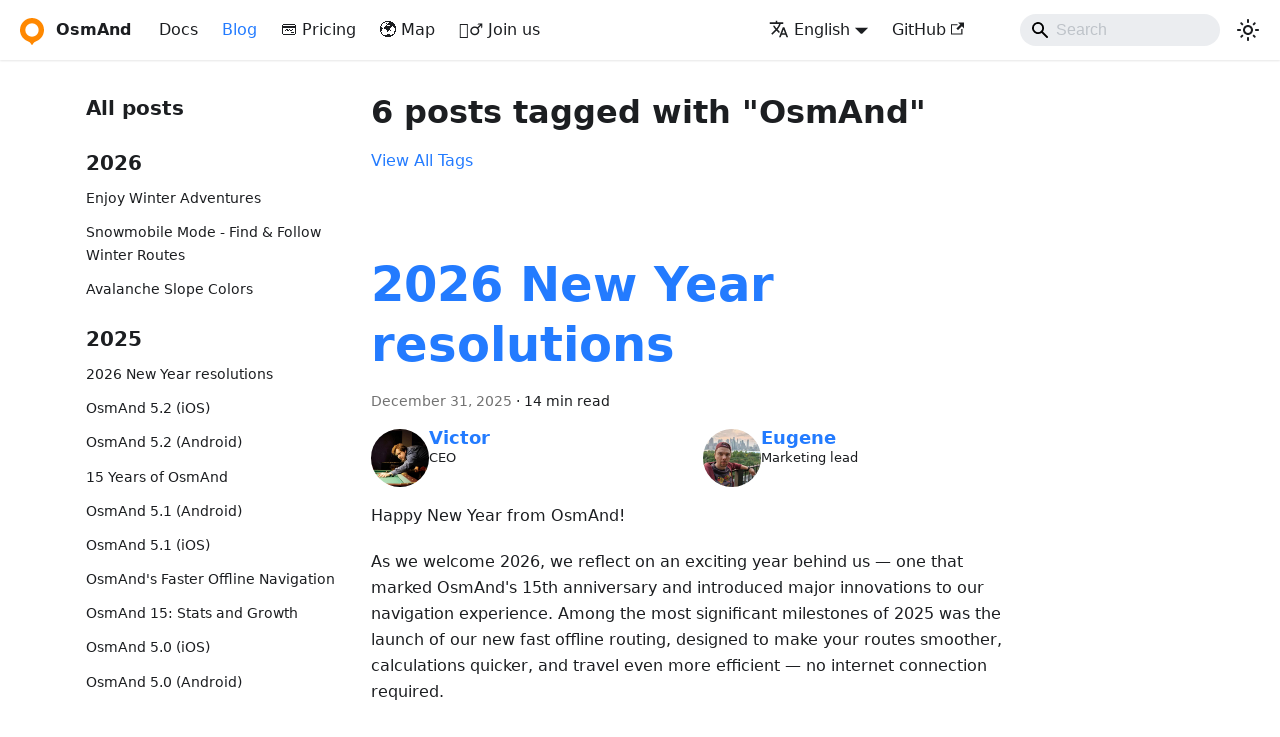

--- FILE ---
content_type: text/html
request_url: http://download.osmand.net/blog/tags/osm-and/
body_size: 10632
content:
<!doctype html>
<html lang="en" dir="ltr" class="blog-wrapper blog-tags-post-list-page plugin-blog plugin-id-default" data-has-hydrated="false">
<head>
<meta charset="UTF-8">
<meta name="generator" content="Docusaurus v3.8.1">
<title data-rh="true">6 posts tagged with &quot;OsmAnd&quot; | OsmAnd</title><meta data-rh="true" name="viewport" content="width=device-width,initial-scale=1"><meta data-rh="true" name="twitter:card" content="summary_large_image"><meta data-rh="true" property="og:url" content="https://osmand.net/blog/tags/osm-and"><meta data-rh="true" property="og:locale" content="en"><meta data-rh="true" property="og:locale:alternate" content="ar"><meta data-rh="true" property="og:locale:alternate" content="de"><meta data-rh="true" property="og:locale:alternate" content="es"><meta data-rh="true" property="og:locale:alternate" content="fr"><meta data-rh="true" property="og:locale:alternate" content="it"><meta data-rh="true" property="og:locale:alternate" content="nl"><meta data-rh="true" property="og:locale:alternate" content="pl"><meta data-rh="true" property="og:locale:alternate" content="pt"><meta data-rh="true" property="og:locale:alternate" content="tr"><meta data-rh="true" property="og:locale:alternate" content="uk"><meta data-rh="true" name="docusaurus_locale" content="en"><meta data-rh="true" name="docsearch:language" content="en"><meta data-rh="true" property="og:title" content="6 posts tagged with &quot;OsmAnd&quot; | OsmAnd"><meta data-rh="true" name="docusaurus_tag" content="blog_tags_posts"><meta data-rh="true" name="docsearch:docusaurus_tag" content="blog_tags_posts"><link data-rh="true" rel="icon" href="/img/favicon.ico"><link data-rh="true" rel="canonical" href="https://osmand.net/blog/tags/osm-and"><link data-rh="true" rel="alternate" href="https://osmand.net/blog/tags/osm-and" hreflang="en"><link data-rh="true" rel="alternate" href="https://osmand.net/ar/blog/tags/osm-and" hreflang="ar"><link data-rh="true" rel="alternate" href="https://osmand.net/de/blog/tags/osm-and" hreflang="de"><link data-rh="true" rel="alternate" href="https://osmand.net/es/blog/tags/osm-and" hreflang="es"><link data-rh="true" rel="alternate" href="https://osmand.net/fr/blog/tags/osm-and" hreflang="fr"><link data-rh="true" rel="alternate" href="https://osmand.net/it/blog/tags/osm-and" hreflang="it"><link data-rh="true" rel="alternate" href="https://osmand.net/nl/blog/tags/osm-and" hreflang="nl"><link data-rh="true" rel="alternate" href="https://osmand.net/pl/blog/tags/osm-and" hreflang="pl"><link data-rh="true" rel="alternate" href="https://osmand.net/pt/blog/tags/osm-and" hreflang="pt"><link data-rh="true" rel="alternate" href="https://osmand.net/tr/blog/tags/osm-and" hreflang="tr"><link data-rh="true" rel="alternate" href="https://osmand.net/uk/blog/tags/osm-and" hreflang="uk"><link data-rh="true" rel="alternate" href="https://osmand.net/blog/tags/osm-and" hreflang="x-default"><link rel="alternate" type="application/rss+xml" href="/blog/rss.xml" title="OsmAnd RSS Feed">
<link rel="alternate" type="application/atom+xml" href="/blog/atom.xml" title="OsmAnd Atom Feed"><link rel="stylesheet" href="/assets/css/styles.0616cf6c.css">
<script src="/assets/js/runtime~main.4a4f1c31.js" defer="defer"></script>
<script src="/assets/js/main.031d25cb.js" defer="defer"></script>
</head>
<body class="navigation-with-keyboard">
<svg xmlns="http://www.w3.org/2000/svg" style="display: none;"><defs>
<symbol id="theme-svg-external-link" viewBox="0 0 24 24"><path fill="currentColor" d="M21 13v10h-21v-19h12v2h-10v15h17v-8h2zm3-12h-10.988l4.035 4-6.977 7.07 2.828 2.828 6.977-7.07 4.125 4.172v-11z"/></symbol>
</defs></svg>
<script>!function(){var t="light";var e=function(){try{return new URLSearchParams(window.location.search).get("docusaurus-theme")}catch(t){}}()||function(){try{return window.localStorage.getItem("theme")}catch(t){}}();document.documentElement.setAttribute("data-theme",e||t),document.documentElement.setAttribute("data-theme-choice",e||t)}(),function(){try{const c=new URLSearchParams(window.location.search).entries();for(var[t,e]of c)if(t.startsWith("docusaurus-data-")){var a=t.replace("docusaurus-data-","data-");document.documentElement.setAttribute(a,e)}}catch(t){}}()</script><div id="__docusaurus"><div role="region" aria-label="Skip to main content"><a class="skipToContent_fXgn" href="#__docusaurus_skipToContent_fallback">Skip to main content</a></div><nav aria-label="Main" class="theme-layout-navbar navbar navbar--fixed-top"><div class="navbar__inner"><div class="theme-layout-navbar-left navbar__items"><button aria-label="Toggle navigation bar" aria-expanded="false" class="navbar__toggle clean-btn" type="button"><svg width="30" height="30" viewBox="0 0 30 30" aria-hidden="true"><path stroke="currentColor" stroke-linecap="round" stroke-miterlimit="10" stroke-width="2" d="M4 7h22M4 15h22M4 23h22"></path></svg></button><a class="navbar__brand" href="/"><div class="navbar__logo"><img src="/img/logo.svg" alt="OsmAnd Logo" class="themedComponent_mlkZ themedComponent--light_NVdE"><img src="/img/logo.svg" alt="OsmAnd Logo" class="themedComponent_mlkZ themedComponent--dark_xIcU"></div><b class="navbar__title text--truncate">OsmAnd</b></a><a class="navbar__item navbar__link" href="/docs/intro">Docs</a><a aria-current="page" class="navbar__item navbar__link navbar__link--active" href="/blog">Blog</a><a href="/pricing" target="_blank" rel="noopener noreferrer" class="navbar__item navbar__link">💳 Pricing</a><a href="/map" target="_self" rel="noopener noreferrer" class="navbar__item navbar__link">🌍 Map</a><a class="navbar__item navbar__link" href="/docs/hiring">🚵‍♂️ Join us</a></div><div class="theme-layout-navbar-right navbar__items navbar__items--right"><div class="navbar__item dropdown dropdown--hoverable dropdown--right"><a href="#" aria-haspopup="true" aria-expanded="false" role="button" class="navbar__link"><svg viewBox="0 0 24 24" width="20" height="20" aria-hidden="true" class="iconLanguage_nlXk"><path fill="currentColor" d="M12.87 15.07l-2.54-2.51.03-.03c1.74-1.94 2.98-4.17 3.71-6.53H17V4h-7V2H8v2H1v1.99h11.17C11.5 7.92 10.44 9.75 9 11.35 8.07 10.32 7.3 9.19 6.69 8h-2c.73 1.63 1.73 3.17 2.98 4.56l-5.09 5.02L4 19l5-5 3.11 3.11.76-2.04zM18.5 10h-2L12 22h2l1.12-3h4.75L21 22h2l-4.5-12zm-2.62 7l1.62-4.33L19.12 17h-3.24z"></path></svg>English</a><ul class="dropdown__menu"><li><a href="/blog/tags/osm-and" target="_self" rel="noopener noreferrer" class="dropdown__link dropdown__link--active" lang="en">English</a></li><li><a href="/ar/blog/tags/osm-and" target="_self" rel="noopener noreferrer" class="dropdown__link" lang="ar">العربية</a></li><li><a href="/de/blog/tags/osm-and" target="_self" rel="noopener noreferrer" class="dropdown__link" lang="de">Deutsch</a></li><li><a href="/es/blog/tags/osm-and" target="_self" rel="noopener noreferrer" class="dropdown__link" lang="es">Español</a></li><li><a href="/fr/blog/tags/osm-and" target="_self" rel="noopener noreferrer" class="dropdown__link" lang="fr">Français</a></li><li><a href="/it/blog/tags/osm-and" target="_self" rel="noopener noreferrer" class="dropdown__link" lang="it">Italiano</a></li><li><a href="/nl/blog/tags/osm-and" target="_self" rel="noopener noreferrer" class="dropdown__link" lang="nl">Nederlands</a></li><li><a href="/pl/blog/tags/osm-and" target="_self" rel="noopener noreferrer" class="dropdown__link" lang="pl">Polski</a></li><li><a href="/pt/blog/tags/osm-and" target="_self" rel="noopener noreferrer" class="dropdown__link" lang="pt">Português</a></li><li><a href="/tr/blog/tags/osm-and" target="_self" rel="noopener noreferrer" class="dropdown__link" lang="tr">Türkçe</a></li><li><a href="/uk/blog/tags/osm-and" target="_self" rel="noopener noreferrer" class="dropdown__link" lang="uk">Українська</a></li></ul></div><a href="https://github.com/osmandapp/" target="_blank" rel="noopener noreferrer" class="navbar__item navbar__link">GitHub<svg width="13.5" height="13.5" aria-hidden="true" class="iconExternalLink_nPIU"><use href="#theme-svg-external-link"></use></svg></a><div class="navbarSearchContainer_Bca1"><div class="navbar__search searchBarContainer_NW3z" dir="ltr"><input placeholder="Search" aria-label="Search" class="navbar__search-input searchInput_YFbd" value=""><div class="loadingRing_RJI3 searchBarLoadingRing_YnHq"><div></div><div></div><div></div><div></div></div></div></div><div class="toggle_vylO colorModeToggle_DEke"><button class="clean-btn toggleButton_gllP toggleButtonDisabled_aARS" type="button" disabled="" title="system mode" aria-label="Switch between dark and light mode (currently system mode)"><svg viewBox="0 0 24 24" width="24" height="24" aria-hidden="true" class="toggleIcon_g3eP lightToggleIcon_pyhR"><path fill="currentColor" d="M12,9c1.65,0,3,1.35,3,3s-1.35,3-3,3s-3-1.35-3-3S10.35,9,12,9 M12,7c-2.76,0-5,2.24-5,5s2.24,5,5,5s5-2.24,5-5 S14.76,7,12,7L12,7z M2,13l2,0c0.55,0,1-0.45,1-1s-0.45-1-1-1l-2,0c-0.55,0-1,0.45-1,1S1.45,13,2,13z M20,13l2,0c0.55,0,1-0.45,1-1 s-0.45-1-1-1l-2,0c-0.55,0-1,0.45-1,1S19.45,13,20,13z M11,2v2c0,0.55,0.45,1,1,1s1-0.45,1-1V2c0-0.55-0.45-1-1-1S11,1.45,11,2z M11,20v2c0,0.55,0.45,1,1,1s1-0.45,1-1v-2c0-0.55-0.45-1-1-1C11.45,19,11,19.45,11,20z M5.99,4.58c-0.39-0.39-1.03-0.39-1.41,0 c-0.39,0.39-0.39,1.03,0,1.41l1.06,1.06c0.39,0.39,1.03,0.39,1.41,0s0.39-1.03,0-1.41L5.99,4.58z M18.36,16.95 c-0.39-0.39-1.03-0.39-1.41,0c-0.39,0.39-0.39,1.03,0,1.41l1.06,1.06c0.39,0.39,1.03,0.39,1.41,0c0.39-0.39,0.39-1.03,0-1.41 L18.36,16.95z M19.42,5.99c0.39-0.39,0.39-1.03,0-1.41c-0.39-0.39-1.03-0.39-1.41,0l-1.06,1.06c-0.39,0.39-0.39,1.03,0,1.41 s1.03,0.39,1.41,0L19.42,5.99z M7.05,18.36c0.39-0.39,0.39-1.03,0-1.41c-0.39-0.39-1.03-0.39-1.41,0l-1.06,1.06 c-0.39,0.39-0.39,1.03,0,1.41s1.03,0.39,1.41,0L7.05,18.36z"></path></svg><svg viewBox="0 0 24 24" width="24" height="24" aria-hidden="true" class="toggleIcon_g3eP darkToggleIcon_wfgR"><path fill="currentColor" d="M9.37,5.51C9.19,6.15,9.1,6.82,9.1,7.5c0,4.08,3.32,7.4,7.4,7.4c0.68,0,1.35-0.09,1.99-0.27C17.45,17.19,14.93,19,12,19 c-3.86,0-7-3.14-7-7C5,9.07,6.81,6.55,9.37,5.51z M12,3c-4.97,0-9,4.03-9,9s4.03,9,9,9s9-4.03,9-9c0-0.46-0.04-0.92-0.1-1.36 c-0.98,1.37-2.58,2.26-4.4,2.26c-2.98,0-5.4-2.42-5.4-5.4c0-1.81,0.89-3.42,2.26-4.4C12.92,3.04,12.46,3,12,3L12,3z"></path></svg><svg viewBox="0 0 24 24" width="24" height="24" aria-hidden="true" class="toggleIcon_g3eP systemToggleIcon_QzmC"><path fill="currentColor" d="m12 21c4.971 0 9-4.029 9-9s-4.029-9-9-9-9 4.029-9 9 4.029 9 9 9zm4.95-13.95c1.313 1.313 2.05 3.093 2.05 4.95s-0.738 3.637-2.05 4.95c-1.313 1.313-3.093 2.05-4.95 2.05v-14c1.857 0 3.637 0.737 4.95 2.05z"></path></svg></button></div></div></div><div role="presentation" class="navbar-sidebar__backdrop"></div></nav><div id="__docusaurus_skipToContent_fallback" class="theme-layout-main main-wrapper mainWrapper_z2l0"><div class="container margin-vert--lg"><div class="row"><aside class="col col--3"><nav class="sidebar_re4s thin-scrollbar" aria-label="Blog recent posts navigation"><div class="sidebarItemTitle_pO2u margin-bottom--md">All posts</div><div role="group"><h3 class="yearGroupHeading_rMGB">2026</h3><ul class="sidebarItemList_Yudw clean-list"><li class="sidebarItem__DBe"><a class="sidebarItemLink_mo7H" href="/blog/ski">Enjoy Winter Adventures</a></li><li class="sidebarItem__DBe"><a class="sidebarItemLink_mo7H" href="/blog/snowmobile">Snowmobile Mode - Find &amp; Follow Winter Routes</a></li><li class="sidebarItem__DBe"><a class="sidebarItemLink_mo7H" href="/blog/avalanche">Avalanche Slope Colors</a></li></ul></div><div role="group"><h3 class="yearGroupHeading_rMGB">2025</h3><ul class="sidebarItemList_Yudw clean-list"><li class="sidebarItem__DBe"><a class="sidebarItemLink_mo7H" href="/blog/ny-resolutions-2026">2026 New Year resolutions</a></li><li class="sidebarItem__DBe"><a class="sidebarItemLink_mo7H" href="/blog/osmand-ios-5-2-released">OsmAnd 5.2 (iOS)</a></li><li class="sidebarItem__DBe"><a class="sidebarItemLink_mo7H" href="/blog/osmand-android-5-2-released">OsmAnd 5.2 (Android)</a></li><li class="sidebarItem__DBe"><a class="sidebarItemLink_mo7H" href="/blog/15-years">15 Years of OsmAnd</a></li><li class="sidebarItem__DBe"><a class="sidebarItemLink_mo7H" href="/blog/osmand-android-5-1-released">OsmAnd 5.1 (Android)</a></li><li class="sidebarItem__DBe"><a class="sidebarItemLink_mo7H" href="/blog/osmand-ios-5-1-released">OsmAnd 5.1 (iOS)</a></li><li class="sidebarItem__DBe"><a class="sidebarItemLink_mo7H" href="/blog/fast-routing">OsmAnd&#x27;s Faster Offline Navigation</a></li><li class="sidebarItem__DBe"><a class="sidebarItemLink_mo7H" href="/blog/stats-15">OsmAnd 15: Stats and Growth</a></li><li class="sidebarItem__DBe"><a class="sidebarItemLink_mo7H" href="/blog/osmand-ios-5-0-released">OsmAnd 5.0 (iOS)</a></li><li class="sidebarItem__DBe"><a class="sidebarItemLink_mo7H" href="/blog/osmand-android-5-0-released">OsmAnd 5.0 (Android)</a></li></ul></div><div role="group"><h3 class="yearGroupHeading_rMGB">2024</h3><ul class="sidebarItemList_Yudw clean-list"><li class="sidebarItem__DBe"><a class="sidebarItemLink_mo7H" href="/blog/ny-resolutions-2025">2025 New Year resolutions</a></li><li class="sidebarItem__DBe"><a class="sidebarItemLink_mo7H" href="/blog/osmand-ios-4-9-released">OsmAnd 4.9 (iOS)</a></li><li class="sidebarItem__DBe"><a class="sidebarItemLink_mo7H" href="/blog/osmand-android-4-9-released">OsmAnd 4.9 (Android)</a></li><li class="sidebarItem__DBe"><a class="sidebarItemLink_mo7H" href="/blog/3d-track">Power of 3D GPX Tracks</a></li><li class="sidebarItem__DBe"><a class="sidebarItemLink_mo7H" href="/blog/osmand-web-1-01-released">OsmAnd 1.01 (web)</a></li><li class="sidebarItem__DBe"><a class="sidebarItemLink_mo7H" href="/blog/osmand-ios-4-8-released">OsmAnd 4.8 (iOS)</a></li><li class="sidebarItem__DBe"><a class="sidebarItemLink_mo7H" href="/blog/osmand-android-4-8-released">OsmAnd 4.8 (Android)</a></li><li class="sidebarItem__DBe"><a class="sidebarItemLink_mo7H" href="/blog/14-years">14th birthday of OsmAnd</a></li><li class="sidebarItem__DBe"><a class="sidebarItemLink_mo7H" href="/blog/osmand-ios-4-7-released">OsmAnd 4.7 (iOS)</a></li><li class="sidebarItem__DBe"><a class="sidebarItemLink_mo7H" href="/blog/osmand-android-4-7-released">OsmAnd 4.7 (Android)</a></li><li class="sidebarItem__DBe"><a class="sidebarItemLink_mo7H" href="/blog/tripltek">OsmAnd Promo for Tripltek devices</a></li></ul></div><div role="group"><h3 class="yearGroupHeading_rMGB">2023</h3><ul class="sidebarItemList_Yudw clean-list"><li class="sidebarItem__DBe"><a class="sidebarItemLink_mo7H" href="/blog/ny-resolutions-2024">2024 New Year resolutions</a></li><li class="sidebarItem__DBe"><a class="sidebarItemLink_mo7H" href="/blog/osmand-android-4-6-released">OsmAnd 4.6 (Android)</a></li><li class="sidebarItem__DBe"><a class="sidebarItemLink_mo7H" href="/blog/osmand-ios-4-6-released">OsmAnd 4.6 (iOS)</a></li><li class="sidebarItem__DBe"><a class="sidebarItemLink_mo7H" href="/blog/osmand-ios-4-5-released">OsmAnd 4.5 (iOS)</a></li><li class="sidebarItem__DBe"><a class="sidebarItemLink_mo7H" href="/blog/osmand-tet">TET routes in OsmAnd</a></li><li class="sidebarItem__DBe"><a class="sidebarItemLink_mo7H" href="/blog/start">Free OsmAnd Cloud</a></li><li class="sidebarItem__DBe"><a class="sidebarItemLink_mo7H" href="/blog/terrain">Terrain maps</a></li><li class="sidebarItem__DBe"><a class="sidebarItemLink_mo7H" href="/blog/osmand-android-4-5-released">OsmAnd 4.5 (Android)</a></li><li class="sidebarItem__DBe"><a class="sidebarItemLink_mo7H" href="/blog/raster-maps">Raster maps</a></li><li class="sidebarItem__DBe"><a class="sidebarItemLink_mo7H" href="/blog/rendering">Custom map styles</a></li><li class="sidebarItem__DBe"><a class="sidebarItemLink_mo7H" href="/blog/osmand-ios-4-45-released">OsmAnd 4.4.5 (iOS)</a></li><li class="sidebarItem__DBe"><a class="sidebarItemLink_mo7H" href="/blog/13-years">13th birthday of OsmAnd</a></li><li class="sidebarItem__DBe"><a class="sidebarItemLink_mo7H" href="/blog/osmand-ios-4-4-released">OsmAnd 4.4 (iOS)</a></li><li class="sidebarItem__DBe"><a class="sidebarItemLink_mo7H" href="/blog/osmand-android-4-4-released">OsmAnd 4.4 (Android)</a></li><li class="sidebarItem__DBe"><a class="sidebarItemLink_mo7H" href="/blog/Elevation">Terrain on the map</a></li></ul></div><div role="group"><h3 class="yearGroupHeading_rMGB">2022</h3><ul class="sidebarItemList_Yudw clean-list"><li class="sidebarItem__DBe"><a class="sidebarItemLink_mo7H" href="/blog/ny-resolutions-2023">2023 New Year resolutions</a></li><li class="sidebarItem__DBe"><a class="sidebarItemLink_mo7H" href="/blog/osmand-ios-4-3-released">OsmAnd 4.3 (iOS)</a></li><li class="sidebarItem__DBe"><a class="sidebarItemLink_mo7H" href="/blog/osmand-android-4-3-released">OsmAnd 4.3 (Android)</a></li><li class="sidebarItem__DBe"><a class="sidebarItemLink_mo7H" href="/blog/osm_editing_croatia">OSM Editing in Croatia</a></li><li class="sidebarItem__DBe"><a class="sidebarItemLink_mo7H" href="/blog/story-27">Story 27 - How Offline Maps Could Save Your Life During Extreme or Tourist Hikes</a></li><li class="sidebarItem__DBe"><a class="sidebarItemLink_mo7H" href="/blog/routes">Routes on the map</a></li><li class="sidebarItem__DBe"><a class="sidebarItemLink_mo7H" href="/blog/twelve-years">12 years with OsmAnd</a></li><li class="sidebarItem__DBe"><a class="sidebarItemLink_mo7H" href="/blog/osmand-android-4-2-released">OsmAnd 4.2 (Android)</a></li><li class="sidebarItem__DBe"><a class="sidebarItemLink_mo7H" href="/blog/osmand-ios-4-2-released">OsmAnd 4.2 (iOS)</a></li><li class="sidebarItem__DBe"><a class="sidebarItemLink_mo7H" href="/blog/new-website-version">The new website version</a></li></ul></div><div role="group"><h3 class="yearGroupHeading_rMGB">2021</h3><ul class="sidebarItemList_Yudw clean-list"><li class="sidebarItem__DBe"><a class="sidebarItemLink_mo7H" href="/blog/ny-resolutions-2022">2022 New Year resolutions</a></li><li class="sidebarItem__DBe"><a class="sidebarItemLink_mo7H" href="/blog/osmand-ios-4-1-released">OsmAnd 4.1 (iOS)</a></li><li class="sidebarItem__DBe"><a class="sidebarItemLink_mo7H" href="/blog/osmand-android-4-1-released">OsmAnd 4.1 (Android)</a></li><li class="sidebarItem__DBe"><a class="sidebarItemLink_mo7H" href="/blog/osmand-android-4-0-released">OsmAnd 4.0 (Android)</a></li><li class="sidebarItem__DBe"><a class="sidebarItemLink_mo7H" href="/blog/osmand-ios-4-0-released">OsmAnd 4.0 (iOS)</a></li><li class="sidebarItem__DBe"><a class="sidebarItemLink_mo7H" href="/blog/osmand-android-3-9-released">OsmAnd 3.9 (Android)</a></li><li class="sidebarItem__DBe"><a class="sidebarItemLink_mo7H" href="/blog/osmand-ios-3-90-released">OsmAnd 3.90 (iOS)</a></li></ul></div><div role="group"><h3 class="yearGroupHeading_rMGB">2020</h3><ul class="sidebarItemList_Yudw clean-list"><li class="sidebarItem__DBe"><a class="sidebarItemLink_mo7H" href="/blog/ny-resolutions-2021">2021 New Year resolutions</a></li><li class="sidebarItem__DBe"><a class="sidebarItemLink_mo7H" href="/blog/story-26">Story 26 - Motorcycling in Italy</a></li><li class="sidebarItem__DBe"><a class="sidebarItemLink_mo7H" href="/blog/story-25">Story 25 - Hiking in Spain and France</a></li><li class="sidebarItem__DBe"><a class="sidebarItemLink_mo7H" href="/blog/osmand-android-3-8-released">OsmAnd 3.8 (Android)</a></li><li class="sidebarItem__DBe"><a class="sidebarItemLink_mo7H" href="/blog/osmand-ios-3-80-released">OsmAnd 3.80 (iOS)</a></li><li class="sidebarItem__DBe"><a class="sidebarItemLink_mo7H" href="/blog/story-24">Story 24 - Rafting and Camping</a></li><li class="sidebarItem__DBe"><a class="sidebarItemLink_mo7H" href="/blog/story-23">Story 23 - Travel Tips</a></li><li class="sidebarItem__DBe"><a class="sidebarItemLink_mo7H" href="/blog/ten-years">10 years with OsmAnd</a></li><li class="sidebarItem__DBe"><a class="sidebarItemLink_mo7H" href="/blog/custom-package">Custom Package</a></li><li class="sidebarItem__DBe"><a class="sidebarItemLink_mo7H" href="/blog/osmand-ios-3-14-released">OsmAnd 3.14 (iOS)</a></li><li class="sidebarItem__DBe"><a class="sidebarItemLink_mo7H" href="/blog/osmand-android-3-7-released">OsmAnd 3.7 (Android)</a></li><li class="sidebarItem__DBe"><a class="sidebarItemLink_mo7H" href="/blog/story-22">Story 22 - Professional motorcycle traveler</a></li><li class="sidebarItem__DBe"><a class="sidebarItemLink_mo7H" href="/blog/story-21">Story 21 - 13,500 km from Brussels to Tokyo</a></li><li class="sidebarItem__DBe"><a class="sidebarItemLink_mo7H" href="/blog/osmand-android-3-6-released">OsmAnd 3.6 (Android)</a></li><li class="sidebarItem__DBe"><a class="sidebarItemLink_mo7H" href="/blog/osmand-ios-3-12-released">OsmAnd 3.12 (iOS)</a></li><li class="sidebarItem__DBe"><a class="sidebarItemLink_mo7H" href="/blog/story-20">Story 20 - Cycling in Japan</a></li><li class="sidebarItem__DBe"><a class="sidebarItemLink_mo7H" href="/blog/story-19">Story 19 - About Hiking from USA</a></li><li class="sidebarItem__DBe"><a class="sidebarItemLink_mo7H" href="/blog/osmand-tracker-0-8-released">OsmAnd Online GPS Tracker 0.8</a></li><li class="sidebarItem__DBe"><a class="sidebarItemLink_mo7H" href="/blog/story-18">Story 18 - Desert Maps</a></li></ul></div><div role="group"><h3 class="yearGroupHeading_rMGB">2019</h3><ul class="sidebarItemList_Yudw clean-list"><li class="sidebarItem__DBe"><a class="sidebarItemLink_mo7H" href="/blog/osmand-ios-3-11-released">OsmAnd 3.11 (iOS)</a></li><li class="sidebarItem__DBe"><a class="sidebarItemLink_mo7H" href="/blog/ny-resolutions-2020">2020 New Year resolutions</a></li><li class="sidebarItem__DBe"><a class="sidebarItemLink_mo7H" href="/blog/osmand-ios-3-10-released">OsmAnd 3.10 (iOS)</a></li><li class="sidebarItem__DBe"><a class="sidebarItemLink_mo7H" href="/blog/story-17">Story 17 - Traveling by train</a></li><li class="sidebarItem__DBe"><a class="sidebarItemLink_mo7H" href="/blog/story-16">Story 16 - Remo and his 4x4 travels</a></li><li class="sidebarItem__DBe"><a class="sidebarItemLink_mo7H" href="/blog/osmand-android-3-5-released">OsmAnd 3.5 (Android)</a></li><li class="sidebarItem__DBe"><a class="sidebarItemLink_mo7H" href="/blog/routeinfo">Routeinfo - full information about your trip</a></li><li class="sidebarItem__DBe"><a class="sidebarItemLink_mo7H" href="/blog/story-15">Story 15 - Car Trophy</a></li><li class="sidebarItem__DBe"><a class="sidebarItemLink_mo7H" href="/blog/story-14">Story 14 - Pieter about OsmAnd from 2011</a></li><li class="sidebarItem__DBe"><a class="sidebarItemLink_mo7H" href="/blog/story-13">Story 13 - Bike Trophy</a></li><li class="sidebarItem__DBe"><a class="sidebarItemLink_mo7H" href="/blog/story-12">Story 12 - The Trophy from Paris to Beijing</a></li><li class="sidebarItem__DBe"><a class="sidebarItemLink_mo7H" href="/blog/osmand-ios-3-00-released">OsmAnd 3.0 (iOS)</a></li><li class="sidebarItem__DBe"><a class="sidebarItemLink_mo7H" href="/blog/osmand-tracker-0-7-released">OsmAnd Online GPS Tracker 0.7</a></li><li class="sidebarItem__DBe"><a class="sidebarItemLink_mo7H" href="/blog/osmand-ios-2-90-released">OsmAnd 2.90 (iOS)</a></li><li class="sidebarItem__DBe"><a class="sidebarItemLink_mo7H" href="/blog/story-11">Story 11 - Cycling in Poland</a></li><li class="sidebarItem__DBe"><a class="sidebarItemLink_mo7H" href="/blog/story-10">Story 10 - Brunaud and Randovelo</a></li><li class="sidebarItem__DBe"><a class="sidebarItemLink_mo7H" href="/blog/osmand-android-3-4-released">OsmAnd 3.4 (Android)</a></li><li class="sidebarItem__DBe"><a class="sidebarItemLink_mo7H" href="/blog/story-9">Story 9 - Hiking and Trekking</a></li><li class="sidebarItem__DBe"><a class="sidebarItemLink_mo7H" href="/blog/story-8">Story 8 - Helen the Traveler</a></li><li class="sidebarItem__DBe"><a class="sidebarItemLink_mo7H" href="/blog/osmand-ios-2-80-released">OsmAnd 2.80 (iOS)</a></li><li class="sidebarItem__DBe"><a class="sidebarItemLink_mo7H" href="/blog/osmand-tracker-0-5-released">OsmAnd Online GPS Tracker 0.5</a></li><li class="sidebarItem__DBe"><a class="sidebarItemLink_mo7H" href="/blog/story-7">Story 7 - Geo trekking with Andreas</a></li><li class="sidebarItem__DBe"><a class="sidebarItemLink_mo7H" href="/blog/osmand-ios-2-70-released">OsmAnd 2.70 (iOS)</a></li><li class="sidebarItem__DBe"><a class="sidebarItemLink_mo7H" href="/blog/story-6">Story 6 - Adrian and moto tours Japan</a></li><li class="sidebarItem__DBe"><a class="sidebarItemLink_mo7H" href="/blog/story-5">Story 5 - Yurik RZR offroad</a></li><li class="sidebarItem__DBe"><a class="sidebarItemLink_mo7H" href="/blog/story-4">Story 4 - Remo 4x4</a></li><li class="sidebarItem__DBe"><a class="sidebarItemLink_mo7H" href="/blog/story-3">Story 3 - Leonid travels</a></li><li class="sidebarItem__DBe"><a class="sidebarItemLink_mo7H" href="/blog/story-2">Story 2 - Paul and cycling</a></li><li class="sidebarItem__DBe"><a class="sidebarItemLink_mo7H" href="/blog/story-1">Story - Ilya offroad</a></li><li class="sidebarItem__DBe"><a class="sidebarItemLink_mo7H" href="/blog/guideline-pt">Guideline for public transport</a></li><li class="sidebarItem__DBe"><a class="sidebarItemLink_mo7H" href="/blog/osmand-android-3-3-released">OsmAnd 3.3 (Android)</a></li><li class="sidebarItem__DBe"><a class="sidebarItemLink_mo7H" href="/blog/osmand-tracker-0-4-released">OsmAnd Online GPS Tracker 0.4</a></li><li class="sidebarItem__DBe"><a class="sidebarItemLink_mo7H" href="/blog/osmand-ios-2-50-released">OsmAnd 2.50 (iOS)</a></li></ul></div><div role="group"><h3 class="yearGroupHeading_rMGB">2018</h3><ul class="sidebarItemList_Yudw clean-list"><li class="sidebarItem__DBe"><a class="sidebarItemLink_mo7H" href="/blog/ny-resolutions-2019">2019 New Year resolutions</a></li><li class="sidebarItem__DBe"><a class="sidebarItemLink_mo7H" href="/blog/giveaway-start">Giveaway</a></li><li class="sidebarItem__DBe"><a class="sidebarItemLink_mo7H" href="/blog/osmand-live-support-changes-count">Detailed OSM changes stats</a></li><li class="sidebarItem__DBe"><a class="sidebarItemLink_mo7H" href="/blog/osmand-telegram-released">Online GPS Tracker release</a></li><li class="sidebarItem__DBe"><a class="sidebarItemLink_mo7H" href="/blog/osmand-android-3-1-released">OsmAnd 3.1 (Android)</a></li><li class="sidebarItem__DBe"><a class="sidebarItemLink_mo7H" href="/blog/mission">OsmAnd Mission</a></li><li class="sidebarItem__DBe"><a class="sidebarItemLink_mo7H" href="/blog/custom-travel">Custom travel</a></li><li class="sidebarItem__DBe"><a class="sidebarItemLink_mo7H" href="/blog/travel">Travel guides in OsmAnd</a></li><li class="sidebarItem__DBe"><a class="sidebarItemLink_mo7H" href="/blog/eight-years">8 years with OsmAnd</a></li><li class="sidebarItem__DBe"><a class="sidebarItemLink_mo7H" href="/blog/osmand-android-3-0-released">OsmAnd 3.0 (Android)</a></li><li class="sidebarItem__DBe"><a class="sidebarItemLink_mo7H" href="/blog/osmand-ios-2-10-released">OsmAnd 2.10 (iOS)</a></li><li class="sidebarItem__DBe"><a class="sidebarItemLink_mo7H" href="/blog/osmand-android-2-9-released">OsmAnd 2.9 (Android)</a></li><li class="sidebarItem__DBe"><a class="sidebarItemLink_mo7H" href="/blog/osmand-payouts-suspended-01-2018">OsmAnd Live payments temporarily suspended</a></li><li class="sidebarItem__DBe"><a class="sidebarItemLink_mo7H" href="/blog/osmand-videos">OsmAnd Videos</a></li></ul></div><div role="group"><h3 class="yearGroupHeading_rMGB">2017</h3><ul class="sidebarItemList_Yudw clean-list"><li class="sidebarItem__DBe"><a class="sidebarItemLink_mo7H" href="/blog/osmand-ios-2-00-released">OsmAnd 2.0 (iOS)</a></li><li class="sidebarItem__DBe"><a class="sidebarItemLink_mo7H" href="/blog/map-markers">Map Markers</a></li><li class="sidebarItem__DBe"><a class="sidebarItemLink_mo7H" href="/blog/osmand-android-2-8-released">OsmAnd 2.8 (Android)</a></li><li class="sidebarItem__DBe"><a class="sidebarItemLink_mo7H" href="/blog/osmand-android-2-7-released">OsmAnd 2.7 (Android)</a></li><li class="sidebarItem__DBe"><a class="sidebarItemLink_mo7H" href="/blog/osmand-android-2-6-released">OsmAnd 2.6 (Android)</a></li><li class="sidebarItem__DBe"><a class="sidebarItemLink_mo7H" href="/blog/osmand-ios-1-30-released">OsmAnd 1.30 (iOS)</a></li></ul></div><div role="group"><h3 class="yearGroupHeading_rMGB">2016</h3><ul class="sidebarItemList_Yudw clean-list"><li class="sidebarItem__DBe"><a class="sidebarItemLink_mo7H" href="/blog/osmand-android-2-5-released">OsmAnd 2.5 (Android)</a></li><li class="sidebarItem__DBe"><a class="sidebarItemLink_mo7H" href="/blog/christmas-map">Christmas poins of interest in OsmAnd</a></li><li class="sidebarItem__DBe"><a class="sidebarItemLink_mo7H" href="/blog/topo-style">OsmAnd Topo map style</a></li><li class="sidebarItem__DBe"><a class="sidebarItemLink_mo7H" href="/blog/osmand-android-2-4-released">OsmAnd 2.4 (Android)</a></li><li class="sidebarItem__DBe"><a class="sidebarItemLink_mo7H" href="/blog/api-demo">OsmAnd API Demo</a></li><li class="sidebarItem__DBe"><a class="sidebarItemLink_mo7H" href="/blog/osm-live">OSM Live</a></li><li class="sidebarItem__DBe"><a class="sidebarItemLink_mo7H" href="/blog/osmand-android-2-3-released">OsmAnd 2.3 (Android)</a></li></ul></div><div role="group"><h3 class="yearGroupHeading_rMGB">2015</h3><ul class="sidebarItemList_Yudw clean-list"><li class="sidebarItem__DBe"><a class="sidebarItemLink_mo7H" href="/blog/osmand-google-comparison">Google maps vs. OsmAnd maps</a></li><li class="sidebarItem__DBe"><a class="sidebarItemLink_mo7H" href="/blog/osmand-android-2-2-released">OsmAnd 2.2 (Android)</a></li><li class="sidebarItem__DBe"><a class="sidebarItemLink_mo7H" href="/blog/osmand-ios-1-22-released">OsmAnd 1.22 (iOS)</a></li><li class="sidebarItem__DBe"><a class="sidebarItemLink_mo7H" href="/blog/osmand-ios-1-11-released">OsmAnd 1.11 (iOS)</a></li><li class="sidebarItem__DBe"><a class="sidebarItemLink_mo7H" href="/blog/five-years">5 years with OsmAnd</a></li><li class="sidebarItem__DBe"><a class="sidebarItemLink_mo7H" href="/blog/osmand-android-2-1-released">OsmAnd 2.1 (Android)</a></li><li class="sidebarItem__DBe"><a class="sidebarItemLink_mo7H" href="/blog/osmand-ios-1-00-released">OsmAnd 1.0 (iOS)</a></li><li class="sidebarItem__DBe"><a class="sidebarItemLink_mo7H" href="/blog/osmand-android-2-0-released">OsmAnd 2.0 (Android)</a></li><li class="sidebarItem__DBe"><a class="sidebarItemLink_mo7H" href="/blog/osmand-ios">OsmAnd for iPhone is released</a></li><li class="sidebarItem__DBe"><a class="sidebarItemLink_mo7H" href="/blog/nautical-charts">Nautical charts</a></li><li class="sidebarItem__DBe"><a class="sidebarItemLink_mo7H" href="/blog/osmand-dvr-goes-live">OsmAnd DVR GOES LIVE</a></li><li class="sidebarItem__DBe"><a class="sidebarItemLink_mo7H" href="/blog/osmand-youtube-channel">Join OsmAnd team on Youtube!</a></li></ul></div><div role="group"><h3 class="yearGroupHeading_rMGB">2014</h3><ul class="sidebarItemList_Yudw clean-list"><li class="sidebarItem__DBe"><a class="sidebarItemLink_mo7H" href="/blog/osmand-android-1-9-released">OsmAnd 1.9 (Android)</a></li><li class="sidebarItem__DBe"><a class="sidebarItemLink_mo7H" href="/blog/osmand-android-1-8-released">OsmAnd 1.8 (Android)</a></li><li class="sidebarItem__DBe"><a class="sidebarItemLink_mo7H" href="/blog/osmand-android-1-7-released">OsmAnd 1.7 (Android)</a></li></ul></div><div role="group"><h3 class="yearGroupHeading_rMGB">2013</h3><ul class="sidebarItemList_Yudw clean-list"><li class="sidebarItem__DBe"><a class="sidebarItemLink_mo7H" href="/blog/osmand-android-1-5-released">OsmAnd 1.5 (Android)</a></li><li class="sidebarItem__DBe"><a class="sidebarItemLink_mo7H" href="/blog/osmand-android-1-6-released">OsmAnd 1.6 (Android)</a></li></ul></div></nav></aside><main class="col col--7"><header class="margin-bottom--xl"><h1>6 posts tagged with &quot;OsmAnd&quot;</h1><a href="/blog/tags">View All Tags</a></header><article class="margin-bottom--xl"><header><h2 class="title_f1Hy"><a href="/blog/ny-resolutions-2026">2026 New Year resolutions</a></h2><div class="container_mt6G margin-vert--md"><time datetime="2025-12-31T00:00:00.000Z">December 31, 2025</time> · <!-- -->14 min read</div><div class="margin-top--md margin-bottom--sm row"><div class="col col--6 authorCol_Hf19"><div class="avatar margin-bottom--sm"><a href="https://github.com/vshcherb" target="_blank" rel="noopener noreferrer" class="avatar__photo-link"><img class="avatar__photo authorImage_XqGP" src="https://avatars.githubusercontent.com/u/1042025?v=4" alt="Victor"></a><div class="avatar__intro authorDetails_lV9A"><div class="avatar__name"><a href="https://github.com/vshcherb" target="_blank" rel="noopener noreferrer"><span class="authorName_yefp">Victor</span></a></div><small class="authorTitle_nd0D" title="CEO">CEO</small><div class="authorSocials_rSDt"></div></div></div></div><div class="col col--6 authorCol_Hf19"><div class="avatar margin-bottom--sm"><a href="http://github.com/EugeneZmeuk" target="_blank" rel="noopener noreferrer" class="avatar__photo-link"><img class="avatar__photo authorImage_XqGP" src="https://avatars.githubusercontent.com/u/44466116?s=400&amp;u=71229fe1980e30ac5ab43d7afaf6f91897c5ed53&amp;v=4" alt="Eugene"></a><div class="avatar__intro authorDetails_lV9A"><div class="avatar__name"><a href="http://github.com/EugeneZmeuk" target="_blank" rel="noopener noreferrer"><span class="authorName_yefp">Eugene</span></a></div><small class="authorTitle_nd0D" title="Marketing lead">Marketing lead</small><div class="authorSocials_rSDt"></div></div></div></div></div></header><div class="markdown"><p>Happy New Year from OsmAnd!</p>
<p>As we welcome 2026, we reflect on an exciting year behind us — one that marked OsmAnd&#x27;s 15th anniversary and introduced major innovations to our navigation experience. Among the most significant milestones of 2025 was the launch of our new fast offline routing, designed to make your routes smoother, calculations quicker, and travel even more efficient — no internet connection required.</p>
<p>This breakthrough, together with continuous design improvements and enhanced usability, brought OsmAnd to a new level for millions of users worldwide. Now, as we move into 2026, we&#x27;re ready to build on that foundation, shaping the future of navigation with even smarter, more connected solutions.</p>
<p>The journey continues — and we&#x27;re thrilled to have you with us.</p>
<p><img decoding="async" loading="lazy" alt="NY resolutions" src="/assets/images/ny-resolutions-672f10b2c7d8e7fb9c85727336182913.png" width="700" height="470" class="img_ev3q"></p></div><footer class="row docusaurus-mt-lg"><div class="col col--9"><b>Tags:</b><ul class="tags_jXut padding--none margin-left--sm"><li class="tag_QGVx"><a rel="tag" class="tag_zVej tagRegular_sFm0" href="/blog/tags/resolutions">resolutions</a></li><li class="tag_QGVx"><a rel="tag" class="tag_zVej tagRegular_sFm0" href="/blog/tags/osm-and">OsmAnd</a></li></ul></div><div class="col text--right col--3"><a aria-label="Read more about 2026 New Year resolutions" href="/blog/ny-resolutions-2026"><b>Read more</b></a></div></footer></article><article class="margin-bottom--xl"><header><h2 class="title_f1Hy"><a href="/blog/ny-resolutions-2025">2025 New Year resolutions</a></h2><div class="container_mt6G margin-vert--md"><time datetime="2024-12-31T00:00:00.000Z">December 31, 2024</time> · <!-- -->11 min read</div><div class="margin-top--md margin-bottom--sm row"><div class="col col--6 authorCol_Hf19"><div class="avatar margin-bottom--sm"><a href="https://github.com/vshcherb" target="_blank" rel="noopener noreferrer" class="avatar__photo-link"><img class="avatar__photo authorImage_XqGP" src="https://avatars.githubusercontent.com/u/1042025?v=4" alt="Victor"></a><div class="avatar__intro authorDetails_lV9A"><div class="avatar__name"><a href="https://github.com/vshcherb" target="_blank" rel="noopener noreferrer"><span class="authorName_yefp">Victor</span></a></div><small class="authorTitle_nd0D" title="CEO">CEO</small><div class="authorSocials_rSDt"></div></div></div></div><div class="col col--6 authorCol_Hf19"><div class="avatar margin-bottom--sm"><a href="http://github.com/EugeneZmeuk" target="_blank" rel="noopener noreferrer" class="avatar__photo-link"><img class="avatar__photo authorImage_XqGP" src="https://avatars.githubusercontent.com/u/44466116?s=400&amp;u=71229fe1980e30ac5ab43d7afaf6f91897c5ed53&amp;v=4" alt="Eugene"></a><div class="avatar__intro authorDetails_lV9A"><div class="avatar__name"><a href="http://github.com/EugeneZmeuk" target="_blank" rel="noopener noreferrer"><span class="authorName_yefp">Eugene</span></a></div><small class="authorTitle_nd0D" title="Marketing lead">Marketing lead</small><div class="authorSocials_rSDt"></div></div></div></div></div></header><div class="markdown"><p>Happy New Year from OsmAnd!</p>
<p>As we step into 2025, we celebrate the tradition of reflecting on our journey and sharing our vision for the year ahead. This marks the seventh time we’ve come together to outline our milestones and aspirations, driven by our unwavering commitment to making your navigation smarter, simpler, and more reliable.</p>
<p>2024 was a transformative year, filled with advancements that enhanced the OsmAnd experience for millions of users worldwide. Looking forward, 2025 promises even more innovative features, improved usability, and solutions designed with you in mind.</p>
<p>Ready to see how we’re planning to shape the future of navigation? Let’s dive in.</p></div><footer class="row docusaurus-mt-lg"><div class="col col--9"><b>Tags:</b><ul class="tags_jXut padding--none margin-left--sm"><li class="tag_QGVx"><a rel="tag" class="tag_zVej tagRegular_sFm0" href="/blog/tags/resolutions">resolutions</a></li><li class="tag_QGVx"><a rel="tag" class="tag_zVej tagRegular_sFm0" href="/blog/tags/osm-and">OsmAnd</a></li></ul></div><div class="col text--right col--3"><a aria-label="Read more about 2025 New Year resolutions" href="/blog/ny-resolutions-2025"><b>Read more</b></a></div></footer></article><article class="margin-bottom--xl"><header><h2 class="title_f1Hy"><a href="/blog/ny-resolutions-2024">2024 New Year resolutions</a></h2><div class="container_mt6G margin-vert--md"><time datetime="2023-12-31T00:00:00.000Z">December 31, 2023</time> · <!-- -->12 min read</div><div class="margin-top--md margin-bottom--sm row"><div class="col col--6 authorCol_Hf19"><div class="avatar margin-bottom--sm"><a href="https://github.com/vshcherb" target="_blank" rel="noopener noreferrer" class="avatar__photo-link"><img class="avatar__photo authorImage_XqGP" src="https://avatars.githubusercontent.com/u/1042025?v=4" alt="Victor"></a><div class="avatar__intro authorDetails_lV9A"><div class="avatar__name"><a href="https://github.com/vshcherb" target="_blank" rel="noopener noreferrer"><span class="authorName_yefp">Victor</span></a></div><small class="authorTitle_nd0D" title="CEO">CEO</small><div class="authorSocials_rSDt"></div></div></div></div><div class="col col--6 authorCol_Hf19"><div class="avatar margin-bottom--sm"><a href="http://github.com/EugeneZmeuk" target="_blank" rel="noopener noreferrer" class="avatar__photo-link"><img class="avatar__photo authorImage_XqGP" src="https://avatars.githubusercontent.com/u/44466116?s=400&amp;u=71229fe1980e30ac5ab43d7afaf6f91897c5ed53&amp;v=4" alt="Eugene"></a><div class="avatar__intro authorDetails_lV9A"><div class="avatar__name"><a href="http://github.com/EugeneZmeuk" target="_blank" rel="noopener noreferrer"><span class="authorName_yefp">Eugene</span></a></div><small class="authorTitle_nd0D" title="Marketing lead">Marketing lead</small><div class="authorSocials_rSDt"></div></div></div></div></div></header><div class="markdown"><p>Happy New Year!</p>
<p>We are continuing this good tradition for the sixth time. At the end of each year we write <em>New Year Resolutions</em> and our plans for the next one.</p>
<p>This year has been difficult for our company, as most of our team, based in Ukraine 🇺🇦 ❤️, works in war conditions. But despite all the difficulties, we worked according to the goals specified in the previous resolution (<a href="https://osmand.net/blog/ny-resolutions-2023" target="_blank" rel="noopener noreferrer">Resolutions 2023</a>), and you can compare <a href="https://osmand.net/blog/ny-resolutions-2024#2023-achievements" target="_blank" rel="noopener noreferrer">the results in our report</a>. Briefly, in 2023, we&#x27;ve introduced a free subscription for cross-platform named OsmAnd Start, completely redesigned the terrain and 3D section, made a big contribution to widgets and much more.</p>
<h2 class="anchor anchorWithStickyNavbar_LWe7" id="2024-new-year-resolutions">2024 New Year Resolutions<a href="#2024-new-year-resolutions" class="hash-link" aria-label="Direct link to 2024 New Year Resolutions" title="Direct link to 2024 New Year Resolutions">​</a></h2>
<p>☛ Let&#x27;s start with the to-do list for 2024, and <a href="https://osmand.net/blog/ny-resolutions-2023/" target="_blank" rel="noopener noreferrer">below</a> you can check again how a similar list was completed (or not completed 😉) in 2023.</p></div><footer class="row docusaurus-mt-lg"><div class="col col--9"><b>Tags:</b><ul class="tags_jXut padding--none margin-left--sm"><li class="tag_QGVx"><a rel="tag" class="tag_zVej tagRegular_sFm0" href="/blog/tags/resolutions">resolutions</a></li><li class="tag_QGVx"><a rel="tag" class="tag_zVej tagRegular_sFm0" href="/blog/tags/osm-and">OsmAnd</a></li></ul></div><div class="col text--right col--3"><a aria-label="Read more about 2024 New Year resolutions" href="/blog/ny-resolutions-2024"><b>Read more</b></a></div></footer></article><article class="margin-bottom--xl"><header><h2 class="title_f1Hy"><a href="/blog/ny-resolutions-2023">2023 New Year resolutions</a></h2><div class="container_mt6G margin-vert--md"><time datetime="2022-12-31T00:00:00.000Z">December 31, 2022</time> · <!-- -->7 min read</div><div class="margin-top--md margin-bottom--sm row"><div class="col col--12 authorCol_Hf19"><div class="avatar margin-bottom--sm"><a href="https://github.com/vshcherb" target="_blank" rel="noopener noreferrer" class="avatar__photo-link"><img class="avatar__photo authorImage_XqGP" src="https://avatars.githubusercontent.com/u/1042025?v=4" alt="Victor"></a><div class="avatar__intro authorDetails_lV9A"><div class="avatar__name"><a href="https://github.com/vshcherb" target="_blank" rel="noopener noreferrer"><span class="authorName_yefp">Victor</span></a></div><small class="authorTitle_nd0D" title="CEO">CEO</small><div class="authorSocials_rSDt"></div></div></div></div></div></header><div class="markdown"><p>Happy New Year!</p>
<p>We have a good tradition every end of the year to write down New Year Resolutions for the next year and sum up the results of the past year (<a href="https://osmand.net/blog/ny-resolutions-2022" target="_blank" rel="noopener noreferrer">Resolutions 2022</a>). It&#x27;s already our 6th Resolutions.</p>
<p>2022 was very difficult for our team though we stayed strong and #StandWithUkraine 🇺🇦. Nevertheless, there is quite a lot to be proud of 2022 achievements.</p>
<p>In 2022 we launched the new OsmAnd website with new <a href="https://osmand.net/docs/intro" target="_blank" rel="noopener noreferrer">documentation</a> and <a href="https://osmand.net/map" target="_blank" rel="noopener noreferrer">map</a>. We also introduced the Pro cross-platform subscription for iOS, Android, Web and finally released OpenGL Rendering for Android with 3D terrain.</p></div><footer class="row docusaurus-mt-lg"><div class="col col--9"><b>Tags:</b><ul class="tags_jXut padding--none margin-left--sm"><li class="tag_QGVx"><a rel="tag" class="tag_zVej tagRegular_sFm0" href="/blog/tags/resolutions">resolutions</a></li><li class="tag_QGVx"><a rel="tag" class="tag_zVej tagRegular_sFm0" href="/blog/tags/osm-and">OsmAnd</a></li></ul></div><div class="col text--right col--3"><a aria-label="Read more about 2023 New Year resolutions" href="/blog/ny-resolutions-2023"><b>Read more</b></a></div></footer></article><article class="margin-bottom--xl"><header><h2 class="title_f1Hy"><a href="/blog/ny-resolutions-2022">2022 New Year resolutions</a></h2><div class="container_mt6G margin-vert--md"><time datetime="2021-12-31T00:00:00.000Z">December 31, 2021</time> · <!-- -->8 min read</div><div class="margin-top--md margin-bottom--sm row"><div class="col col--12 authorCol_Hf19"><div class="avatar margin-bottom--sm"><a href="http://github.com/EugeneZmeuk" target="_blank" rel="noopener noreferrer" class="avatar__photo-link"><img class="avatar__photo authorImage_XqGP" src="https://avatars.githubusercontent.com/u/44466116?s=400&amp;u=71229fe1980e30ac5ab43d7afaf6f91897c5ed53&amp;v=4" alt="Eugene"></a><div class="avatar__intro authorDetails_lV9A"><div class="avatar__name"><a href="http://github.com/EugeneZmeuk" target="_blank" rel="noopener noreferrer"><span class="authorName_yefp">Eugene</span></a></div><small class="authorTitle_nd0D" title="Marketing lead">Marketing lead</small><div class="authorSocials_rSDt"></div></div></div></div></div></header><div class="markdown"><p>Happy New 2022 Year!</p>
<p>At the end of each year, we sum up the results of the passing year and write our plans for the next one. This tradition started 5 years ago and we continue doing it each year. Sometimes our ambitions are not nearly completed, sometimes we overshoot the plan.</p></div><footer class="row docusaurus-mt-lg"><div class="col col--9"><b>Tags:</b><ul class="tags_jXut padding--none margin-left--sm"><li class="tag_QGVx"><a rel="tag" class="tag_zVej tagRegular_sFm0" href="/blog/tags/resolutions">resolutions</a></li><li class="tag_QGVx"><a rel="tag" class="tag_zVej tagRegular_sFm0" href="/blog/tags/osm-and">OsmAnd</a></li></ul></div><div class="col text--right col--3"><a aria-label="Read more about 2022 New Year resolutions" href="/blog/ny-resolutions-2022"><b>Read more</b></a></div></footer></article><article class="margin-bottom--xl"><header><h2 class="title_f1Hy"><a href="/blog/api-demo">OsmAnd API Demo</a></h2><div class="container_mt6G margin-vert--md"><time datetime="2016-05-06T00:00:00.000Z">May 6, 2016</time> · <!-- -->One min read</div><div class="margin-top--md margin-bottom--sm row"><div class="col col--12 authorCol_Hf19"><div class="avatar margin-bottom--sm"><a href="http://github.com/EugeneZmeuk" target="_blank" rel="noopener noreferrer" class="avatar__photo-link"><img class="avatar__photo authorImage_XqGP" src="https://avatars.githubusercontent.com/u/44466116?s=400&amp;u=71229fe1980e30ac5ab43d7afaf6f91897c5ed53&amp;v=4" alt="Eugene"></a><div class="avatar__intro authorDetails_lV9A"><div class="avatar__name"><a href="http://github.com/EugeneZmeuk" target="_blank" rel="noopener noreferrer"><span class="authorName_yefp">Eugene</span></a></div><small class="authorTitle_nd0D" title="Marketing lead">Marketing lead</small><div class="authorSocials_rSDt"></div></div></div></div></div></header><div class="markdown"><p>OsmAnd API Demo allows you to test integration with OsmAnd and functioning of the main features.</p></div><footer class="row docusaurus-mt-lg"><div class="col col--9"><b>Tags:</b><ul class="tags_jXut padding--none margin-left--sm"><li class="tag_QGVx"><a rel="tag" class="tag_zVej tagRegular_sFm0" href="/blog/tags/api">API</a></li><li class="tag_QGVx"><a rel="tag" class="tag_zVej tagRegular_sFm0" href="/blog/tags/osm-and">OsmAnd</a></li><li class="tag_QGVx"><a rel="tag" class="tag_zVej tagRegular_sFm0" href="/blog/tags/android">android</a></li></ul></div><div class="col text--right col--3"><a aria-label="Read more about OsmAnd API Demo" href="/blog/api-demo"><b>Read more</b></a></div></footer></article><nav class="pagination-nav" aria-label="Blog list page navigation"></nav></main></div></div></div><footer class="theme-layout-footer footer footer--dark"><div class="container container-fluid"><div class="row footer__links"><div class="theme-layout-footer-column col footer__col"><div class="footer__title">OsmAnd</div><ul class="footer__items clean-list"><li class="footer__item"><a href="/pricing" target="_blank" rel="noopener noreferrer" class="footer__link-item">Pricing 💳</a></li><li class="footer__item"><a href="/map" target="_self" rel="noopener noreferrer" class="footer__link-item">Map 🌍</a></li><li class="footer__item"><a class="footer__link-item" href="/docs/intro">Docs</a></li><li class="footer__item"><a class="footer__link-item" href="/docs/user/purchases">Purchases</a></li><li class="footer__item"><a class="footer__link-item" href="/docs/user/map-legend/osmand">Map legend</a></li><li class="footer__item"><a class="footer__link-item" href="/docs/versions/free-versions">Downloads</a></li><li class="footer__item"><a class="footer__link-item" href="/docs/build-it">Build it</a></li><li class="footer__item"><a class="footer__link-item" href="/giveaway">Giveaway</a></li><li class="footer__item"><a class="footer__link-item" href="/help-online/about">About</a></li></ul></div><div class="theme-layout-footer-column col footer__col"><div class="footer__title">Community</div><ul class="footer__items clean-list"><li class="footer__item"><a href="https://github.com/osmandapp/OsmAnd/discussions" target="_blank" rel="noopener noreferrer" class="footer__link-item">GitHub Discussions<svg width="13.5" height="13.5" aria-hidden="true" class="iconExternalLink_nPIU"><use href="#theme-svg-external-link"></use></svg></a></li><li class="footer__item"><a href="https://x.com/osmandapp" target="_blank" rel="noopener noreferrer" class="footer__link-item">X (Twitter)<svg width="13.5" height="13.5" aria-hidden="true" class="iconExternalLink_nPIU"><use href="#theme-svg-external-link"></use></svg></a></li><li class="footer__item"><a href="https://www.reddit.com/r/OsmAnd/" target="_blank" rel="noopener noreferrer" class="footer__link-item">Reddit<svg width="13.5" height="13.5" aria-hidden="true" class="iconExternalLink_nPIU"><use href="#theme-svg-external-link"></use></svg></a></li><li class="footer__item"><a href="https://facebook.com/osmandapp/" target="_blank" rel="noopener noreferrer" class="footer__link-item">Facebook<svg width="13.5" height="13.5" aria-hidden="true" class="iconExternalLink_nPIU"><use href="#theme-svg-external-link"></use></svg></a></li><li class="footer__item"><a href="https://www.tiktok.com/@osmandapp" target="_blank" rel="noopener noreferrer" class="footer__link-item">TikTok<svg width="13.5" height="13.5" aria-hidden="true" class="iconExternalLink_nPIU"><use href="#theme-svg-external-link"></use></svg></a></li><li class="footer__item"><a href="https://t.me/OsmAnd_News" target="_blank" rel="noopener noreferrer" class="footer__link-item">Telegram Channel<svg width="13.5" height="13.5" aria-hidden="true" class="iconExternalLink_nPIU"><use href="#theme-svg-external-link"></use></svg></a></li><li class="footer__item"><a href="https://matrix.to/#/#osmand:hacklab.fi" target="_blank" rel="noopener noreferrer" class="footer__link-item">Matrix<svg width="13.5" height="13.5" aria-hidden="true" class="iconExternalLink_nPIU"><use href="#theme-svg-external-link"></use></svg></a></li></ul></div><div class="theme-layout-footer-column col footer__col"><div class="footer__title">Telegram chat</div><ul class="footer__items clean-list"><li class="footer__item"><a href="https://t.me/OsmAndMaps" target="_blank" rel="noopener noreferrer" class="footer__link-item">English<svg width="13.5" height="13.5" aria-hidden="true" class="iconExternalLink_nPIU"><use href="#theme-svg-external-link"></use></svg></a></li><li class="footer__item"><a href="https://t.me/frosmand" target="_blank" rel="noopener noreferrer" class="footer__link-item">French<svg width="13.5" height="13.5" aria-hidden="true" class="iconExternalLink_nPIU"><use href="#theme-svg-external-link"></use></svg></a></li><li class="footer__item"><a href="https://t.me/deosmand" target="_blank" rel="noopener noreferrer" class="footer__link-item">German<svg width="13.5" height="13.5" aria-hidden="true" class="iconExternalLink_nPIU"><use href="#theme-svg-external-link"></use></svg></a></li><li class="footer__item"><a href="https://t.me/itosmand" target="_blank" rel="noopener noreferrer" class="footer__link-item">Italian<svg width="13.5" height="13.5" aria-hidden="true" class="iconExternalLink_nPIU"><use href="#theme-svg-external-link"></use></svg></a></li><li class="footer__item"><a href="https://t.me/uaosmand" target="_blank" rel="noopener noreferrer" class="footer__link-item">Ukrainian<svg width="13.5" height="13.5" aria-hidden="true" class="iconExternalLink_nPIU"><use href="#theme-svg-external-link"></use></svg></a></li><li class="footer__item"><a href="https://t.me/osmand_pl" target="_blank" rel="noopener noreferrer" class="footer__link-item">Polish<svg width="13.5" height="13.5" aria-hidden="true" class="iconExternalLink_nPIU"><use href="#theme-svg-external-link"></use></svg></a></li><li class="footer__item"><a href="https://t.me/osmand_es" target="_blank" rel="noopener noreferrer" class="footer__link-item">Spanish<svg width="13.5" height="13.5" aria-hidden="true" class="iconExternalLink_nPIU"><use href="#theme-svg-external-link"></use></svg></a></li><li class="footer__item"><a href="https://t.me/brosmand" target="_blank" rel="noopener noreferrer" class="footer__link-item">Brazilian<svg width="13.5" height="13.5" aria-hidden="true" class="iconExternalLink_nPIU"><use href="#theme-svg-external-link"></use></svg></a></li><li class="footer__item"><a href="https://t.me/+NwG00ihXJlBjZTA0" target="_blank" rel="noopener noreferrer" class="footer__link-item">Arabic<svg width="13.5" height="13.5" aria-hidden="true" class="iconExternalLink_nPIU"><use href="#theme-svg-external-link"></use></svg></a></li><li class="footer__item"><a href="https://t.me/OsmAndTR" target="_blank" rel="noopener noreferrer" class="footer__link-item">Türkçe<svg width="13.5" height="13.5" aria-hidden="true" class="iconExternalLink_nPIU"><use href="#theme-svg-external-link"></use></svg></a></li></ul></div><div class="theme-layout-footer-column col footer__col"><div class="footer__title">More</div><ul class="footer__items clean-list"><li class="footer__item"><a class="footer__link-item" href="/blog">Blog</a></li><li class="footer__item"><a href="https://github.com/osmandapp" target="_blank" rel="noopener noreferrer" class="footer__link-item">GitHub<svg width="13.5" height="13.5" aria-hidden="true" class="iconExternalLink_nPIU"><use href="#theme-svg-external-link"></use></svg></a></li><li class="footer__item"><a href="https://osmand.cz/" target="_blank" rel="noopener noreferrer" class="footer__link-item">OsmAnd CZ Manuals<svg width="13.5" height="13.5" aria-hidden="true" class="iconExternalLink_nPIU"><use href="#theme-svg-external-link"></use></svg></a></li><li class="footer__item"><a href="https://www.redbubble.com/shop/ap/36789864" target="_blank" rel="noopener noreferrer" class="footer__link-item">Get OsmAnd Merchandise<svg width="13.5" height="13.5" aria-hidden="true" class="iconExternalLink_nPIU"><use href="#theme-svg-external-link"></use></svg></a></li><li class="footer__item"><a class="footer__link-item" href="/help-online/support">Support</a></li></ul></div></div><div class="footer__bottom text--center"><div class="footer__copyright">Copyright © 2026 OsmAnd BV.</div></div></div></footer></div>
</body>
</html>

--- FILE ---
content_type: application/javascript
request_url: http://download.osmand.net/assets/js/main.031d25cb.js
body_size: 720347
content:
/*! For license information please see main.031d25cb.js.LICENSE.txt */
(self.webpackChunkosmand_web=self.webpackChunkosmand_web||[]).push([[38792],{205:(e,t,n)=>{"use strict";n.d(t,{A:()=>o});var r=n(96540);const o=n(38193).A.canUseDOM?r.useLayoutEffect:r.useEffect},689:function(e){e.exports=function(){"use strict";var e="function"==typeof Symbol&&"symbol"==typeof Symbol.iterator?function(e){return typeof e}:function(e){return e&&"function"==typeof Symbol&&e.constructor===Symbol&&e!==Symbol.prototype?"symbol":typeof e},t=function(e,t){if(!(e instanceof t))throw new TypeError("Cannot call a class as a function")},n=function(){function e(e,t){for(var n=0;n<t.length;n++){var r=t[n];r.enumerable=r.enumerable||!1,r.configurable=!0,"value"in r&&(r.writable=!0),Object.defineProperty(e,r.key,r)}}return function(t,n,r){return n&&e(t.prototype,n),r&&e(t,r),t}}(),r=Object.assign||function(e){for(var t=1;t<arguments.length;t++){var n=arguments[t];for(var r in n)Object.prototype.hasOwnProperty.call(n,r)&&(e[r]=n[r])}return e},o=function(){function e(n){var r=!(arguments.length>1&&void 0!==arguments[1])||arguments[1],o=arguments.length>2&&void 0!==arguments[2]?arguments[2]:[],a=arguments.length>3&&void 0!==arguments[3]?arguments[3]:5e3;t(this,e),this.ctx=n,this.iframes=r,this.exclude=o,this.iframesTimeout=a}return n(e,[{key:"getContexts",value:function(){var e=[];return(void 0!==this.ctx&&this.ctx?NodeList.prototype.isPrototypeOf(this.ctx)?Array.prototype.slice.call(this.ctx):Array.isArray(this.ctx)?this.ctx:"string"==typeof this.ctx?Array.prototype.slice.call(document.querySelectorAll(this.ctx)):[this.ctx]:[]).forEach((function(t){var n=e.filter((function(e){return e.contains(t)})).length>0;-1!==e.indexOf(t)||n||e.push(t)})),e}},{key:"getIframeContents",value:function(e,t){var n=arguments.length>2&&void 0!==arguments[2]?arguments[2]:function(){},r=void 0;try{var o=e.contentWindow;if(r=o.document,!o||!r)throw new Error("iframe inaccessible")}catch(a){n()}r&&t(r)}},{key:"isIframeBlank",value:function(e){var t="about:blank",n=e.getAttribute("src").trim();return e.contentWindow.location.href===t&&n!==t&&n}},{key:"observeIframeLoad",value:function(e,t,n){var r=this,o=!1,a=null,i=function i(){if(!o){o=!0,clearTimeout(a);try{r.isIframeBlank(e)||(e.removeEventListener("load",i),r.getIframeContents(e,t,n))}catch(s){n()}}};e.addEventListener("load",i),a=setTimeout(i,this.iframesTimeout)}},{key:"onIframeReady",value:function(e,t,n){try{"complete"===e.contentWindow.document.readyState?this.isIframeBlank(e)?this.observeIframeLoad(e,t,n):this.getIframeContents(e,t,n):this.observeIframeLoad(e,t,n)}catch(r){n()}}},{key:"waitForIframes",value:function(e,t){var n=this,r=0;this.forEachIframe(e,(function(){return!0}),(function(e){r++,n.waitForIframes(e.querySelector("html"),(function(){--r||t()}))}),(function(e){e||t()}))}},{key:"forEachIframe",value:function(t,n,r){var o=this,a=arguments.length>3&&void 0!==arguments[3]?arguments[3]:function(){},i=t.querySelectorAll("iframe"),s=i.length,l=0;i=Array.prototype.slice.call(i);var c=function(){--s<=0&&a(l)};s||c(),i.forEach((function(t){e.matches(t,o.exclude)?c():o.onIframeReady(t,(function(e){n(t)&&(l++,r(e)),c()}),c)}))}},{key:"createIterator",value:function(e,t,n){return document.createNodeIterator(e,t,n,!1)}},{key:"createInstanceOnIframe",value:function(t){return new e(t.querySelector("html"),this.iframes)}},{key:"compareNodeIframe",value:function(e,t,n){if(e.compareDocumentPosition(n)&Node.DOCUMENT_POSITION_PRECEDING){if(null===t)return!0;if(t.compareDocumentPosition(n)&Node.DOCUMENT_POSITION_FOLLOWING)return!0}return!1}},{key:"getIteratorNode",value:function(e){var t=e.previousNode();return{prevNode:t,node:(null===t||e.nextNode())&&e.nextNode()}}},{key:"checkIframeFilter",value:function(e,t,n,r){var o=!1,a=!1;return r.forEach((function(e,t){e.val===n&&(o=t,a=e.handled)})),this.compareNodeIframe(e,t,n)?(!1!==o||a?!1===o||a||(r[o].handled=!0):r.push({val:n,handled:!0}),!0):(!1===o&&r.push({val:n,handled:!1}),!1)}},{key:"handleOpenIframes",value:function(e,t,n,r){var o=this;e.forEach((function(e){e.handled||o.getIframeContents(e.val,(function(e){o.createInstanceOnIframe(e).forEachNode(t,n,r)}))}))}},{key:"iterateThroughNodes",value:function(e,t,n,r,o){for(var a=this,i=this.createIterator(t,e,r),s=[],l=[],c=void 0,d=void 0,u=function(){var e=a.getIteratorNode(i);return d=e.prevNode,c=e.node};u();)this.iframes&&this.forEachIframe(t,(function(e){return a.checkIframeFilter(c,d,e,s)}),(function(t){a.createInstanceOnIframe(t).forEachNode(e,(function(e){return l.push(e)}),r)})),l.push(c);l.forEach((function(e){n(e)})),this.iframes&&this.handleOpenIframes(s,e,n,r),o()}},{key:"forEachNode",value:function(e,t,n){var r=this,o=arguments.length>3&&void 0!==arguments[3]?arguments[3]:function(){},a=this.getContexts(),i=a.length;i||o(),a.forEach((function(a){var s=function(){r.iterateThroughNodes(e,a,t,n,(function(){--i<=0&&o()}))};r.iframes?r.waitForIframes(a,s):s()}))}}],[{key:"matches",value:function(e,t){var n="string"==typeof t?[t]:t,r=e.matches||e.matchesSelector||e.msMatchesSelector||e.mozMatchesSelector||e.oMatchesSelector||e.webkitMatchesSelector;if(r){var o=!1;return n.every((function(t){return!r.call(e,t)||(o=!0,!1)})),o}return!1}}]),e}(),a=function(){function a(e){t(this,a),this.ctx=e,this.ie=!1;var n=window.navigator.userAgent;(n.indexOf("MSIE")>-1||n.indexOf("Trident")>-1)&&(this.ie=!0)}return n(a,[{key:"log",value:function(t){var n=arguments.length>1&&void 0!==arguments[1]?arguments[1]:"debug",r=this.opt.log;this.opt.debug&&"object"===(void 0===r?"undefined":e(r))&&"function"==typeof r[n]&&r[n]("mark.js: "+t)}},{key:"escapeStr",value:function(e){return e.replace(/[\-\[\]\/\{\}\(\)\*\+\?\.\\\^\$\|]/g,"\\$&")}},{key:"createRegExp",value:function(e){return"disabled"!==this.opt.wildcards&&(e=this.setupWildcardsRegExp(e)),e=this.escapeStr(e),Object.keys(this.opt.synonyms).length&&(e=this.createSynonymsRegExp(e)),(this.opt.ignoreJoiners||this.opt.ignorePunctuation.length)&&(e=this.setupIgnoreJoinersRegExp(e)),this.opt.diacritics&&(e=this.createDiacriticsRegExp(e)),e=this.createMergedBlanksRegExp(e),(this.opt.ignoreJoiners||this.opt.ignorePunctuation.length)&&(e=this.createJoinersRegExp(e)),"disabled"!==this.opt.wildcards&&(e=this.createWildcardsRegExp(e)),e=this.createAccuracyRegExp(e)}},{key:"createSynonymsRegExp",value:function(e){var t=this.opt.synonyms,n=this.opt.caseSensitive?"":"i",r=this.opt.ignoreJoiners||this.opt.ignorePunctuation.length?"\0":"";for(var o in t)if(t.hasOwnProperty(o)){var a=t[o],i="disabled"!==this.opt.wildcards?this.setupWildcardsRegExp(o):this.escapeStr(o),s="disabled"!==this.opt.wildcards?this.setupWildcardsRegExp(a):this.escapeStr(a);""!==i&&""!==s&&(e=e.replace(new RegExp("("+this.escapeStr(i)+"|"+this.escapeStr(s)+")","gm"+n),r+"("+this.processSynomyms(i)+"|"+this.processSynomyms(s)+")"+r))}return e}},{key:"processSynomyms",value:function(e){return(this.opt.ignoreJoiners||this.opt.ignorePunctuation.length)&&(e=this.setupIgnoreJoinersRegExp(e)),e}},{key:"setupWildcardsRegExp",value:function(e){return(e=e.replace(/(?:\\)*\?/g,(function(e){return"\\"===e.charAt(0)?"?":"\x01"}))).replace(/(?:\\)*\*/g,(function(e){return"\\"===e.charAt(0)?"*":"\x02"}))}},{key:"createWildcardsRegExp",value:function(e){var t="withSpaces"===this.opt.wildcards;return e.replace(/\u0001/g,t?"[\\S\\s]?":"\\S?").replace(/\u0002/g,t?"[\\S\\s]*?":"\\S*")}},{key:"setupIgnoreJoinersRegExp",value:function(e){return e.replace(/[^(|)\\]/g,(function(e,t,n){var r=n.charAt(t+1);return/[(|)\\]/.test(r)||""===r?e:e+"\0"}))}},{key:"createJoinersRegExp",value:function(e){var t=[],n=this.opt.ignorePunctuation;return Array.isArray(n)&&n.length&&t.push(this.escapeStr(n.join(""))),this.opt.ignoreJoiners&&t.push("\\u00ad\\u200b\\u200c\\u200d"),t.length?e.split(/\u0000+/).join("["+t.join("")+"]*"):e}},{key:"createDiacriticsRegExp",value:function(e){var t=this.opt.caseSensitive?"":"i",n=this.opt.caseSensitive?["a\xe0\xe1\u1ea3\xe3\u1ea1\u0103\u1eb1\u1eaf\u1eb3\u1eb5\u1eb7\xe2\u1ea7\u1ea5\u1ea9\u1eab\u1ead\xe4\xe5\u0101\u0105","A\xc0\xc1\u1ea2\xc3\u1ea0\u0102\u1eb0\u1eae\u1eb2\u1eb4\u1eb6\xc2\u1ea6\u1ea4\u1ea8\u1eaa\u1eac\xc4\xc5\u0100\u0104","c\xe7\u0107\u010d","C\xc7\u0106\u010c","d\u0111\u010f","D\u0110\u010e","e\xe8\xe9\u1ebb\u1ebd\u1eb9\xea\u1ec1\u1ebf\u1ec3\u1ec5\u1ec7\xeb\u011b\u0113\u0119","E\xc8\xc9\u1eba\u1ebc\u1eb8\xca\u1ec0\u1ebe\u1ec2\u1ec4\u1ec6\xcb\u011a\u0112\u0118","i\xec\xed\u1ec9\u0129\u1ecb\xee\xef\u012b","I\xcc\xcd\u1ec8\u0128\u1eca\xce\xcf\u012a","l\u0142","L\u0141","n\xf1\u0148\u0144","N\xd1\u0147\u0143","o\xf2\xf3\u1ecf\xf5\u1ecd\xf4\u1ed3\u1ed1\u1ed5\u1ed7\u1ed9\u01a1\u1edf\u1ee1\u1edb\u1edd\u1ee3\xf6\xf8\u014d","O\xd2\xd3\u1ece\xd5\u1ecc\xd4\u1ed2\u1ed0\u1ed4\u1ed6\u1ed8\u01a0\u1ede\u1ee0\u1eda\u1edc\u1ee2\xd6\xd8\u014c","r\u0159","R\u0158","s\u0161\u015b\u0219\u015f","S\u0160\u015a\u0218\u015e","t\u0165\u021b\u0163","T\u0164\u021a\u0162","u\xf9\xfa\u1ee7\u0169\u1ee5\u01b0\u1eeb\u1ee9\u1eed\u1eef\u1ef1\xfb\xfc\u016f\u016b","U\xd9\xda\u1ee6\u0168\u1ee4\u01af\u1eea\u1ee8\u1eec\u1eee\u1ef0\xdb\xdc\u016e\u016a","y\xfd\u1ef3\u1ef7\u1ef9\u1ef5\xff","Y\xdd\u1ef2\u1ef6\u1ef8\u1ef4\u0178","z\u017e\u017c\u017a","Z\u017d\u017b\u0179"]:["a\xe0\xe1\u1ea3\xe3\u1ea1\u0103\u1eb1\u1eaf\u1eb3\u1eb5\u1eb7\xe2\u1ea7\u1ea5\u1ea9\u1eab\u1ead\xe4\xe5\u0101\u0105A\xc0\xc1\u1ea2\xc3\u1ea0\u0102\u1eb0\u1eae\u1eb2\u1eb4\u1eb6\xc2\u1ea6\u1ea4\u1ea8\u1eaa\u1eac\xc4\xc5\u0100\u0104","c\xe7\u0107\u010dC\xc7\u0106\u010c","d\u0111\u010fD\u0110\u010e","e\xe8\xe9\u1ebb\u1ebd\u1eb9\xea\u1ec1\u1ebf\u1ec3\u1ec5\u1ec7\xeb\u011b\u0113\u0119E\xc8\xc9\u1eba\u1ebc\u1eb8\xca\u1ec0\u1ebe\u1ec2\u1ec4\u1ec6\xcb\u011a\u0112\u0118","i\xec\xed\u1ec9\u0129\u1ecb\xee\xef\u012bI\xcc\xcd\u1ec8\u0128\u1eca\xce\xcf\u012a","l\u0142L\u0141","n\xf1\u0148\u0144N\xd1\u0147\u0143","o\xf2\xf3\u1ecf\xf5\u1ecd\xf4\u1ed3\u1ed1\u1ed5\u1ed7\u1ed9\u01a1\u1edf\u1ee1\u1edb\u1edd\u1ee3\xf6\xf8\u014dO\xd2\xd3\u1ece\xd5\u1ecc\xd4\u1ed2\u1ed0\u1ed4\u1ed6\u1ed8\u01a0\u1ede\u1ee0\u1eda\u1edc\u1ee2\xd6\xd8\u014c","r\u0159R\u0158","s\u0161\u015b\u0219\u015fS\u0160\u015a\u0218\u015e","t\u0165\u021b\u0163T\u0164\u021a\u0162","u\xf9\xfa\u1ee7\u0169\u1ee5\u01b0\u1eeb\u1ee9\u1eed\u1eef\u1ef1\xfb\xfc\u016f\u016bU\xd9\xda\u1ee6\u0168\u1ee4\u01af\u1eea\u1ee8\u1eec\u1eee\u1ef0\xdb\xdc\u016e\u016a","y\xfd\u1ef3\u1ef7\u1ef9\u1ef5\xffY\xdd\u1ef2\u1ef6\u1ef8\u1ef4\u0178","z\u017e\u017c\u017aZ\u017d\u017b\u0179"],r=[];return e.split("").forEach((function(o){n.every((function(n){if(-1!==n.indexOf(o)){if(r.indexOf(n)>-1)return!1;e=e.replace(new RegExp("["+n+"]","gm"+t),"["+n+"]"),r.push(n)}return!0}))})),e}},{key:"createMergedBlanksRegExp",value:function(e){return e.replace(/[\s]+/gim,"[\\s]+")}},{key:"createAccuracyRegExp",value:function(e){var t=this,n="!\"#$%&'()*+,-./:;<=>?@[\\]^_`{|}~\xa1\xbf",r=this.opt.accuracy,o="string"==typeof r?r:r.value,a="string"==typeof r?[]:r.limiters,i="";switch(a.forEach((function(e){i+="|"+t.escapeStr(e)})),o){case"partially":default:return"()("+e+")";case"complementary":return"()([^"+(i="\\s"+(i||this.escapeStr(n)))+"]*"+e+"[^"+i+"]*)";case"exactly":return"(^|\\s"+i+")("+e+")(?=$|\\s"+i+")"}}},{key:"getSeparatedKeywords",value:function(e){var t=this,n=[];return e.forEach((function(e){t.opt.separateWordSearch?e.split(" ").forEach((function(e){e.trim()&&-1===n.indexOf(e)&&n.push(e)})):e.trim()&&-1===n.indexOf(e)&&n.push(e)})),{keywords:n.sort((function(e,t){return t.length-e.length})),length:n.length}}},{key:"isNumeric",value:function(e){return Number(parseFloat(e))==e}},{key:"checkRanges",value:function(e){var t=this;if(!Array.isArray(e)||"[object Object]"!==Object.prototype.toString.call(e[0]))return this.log("markRanges() will only accept an array of objects"),this.opt.noMatch(e),[];var n=[],r=0;return e.sort((function(e,t){return e.start-t.start})).forEach((function(e){var o=t.callNoMatchOnInvalidRanges(e,r),a=o.start,i=o.end;o.valid&&(e.start=a,e.length=i-a,n.push(e),r=i)})),n}},{key:"callNoMatchOnInvalidRanges",value:function(e,t){var n=void 0,r=void 0,o=!1;return e&&void 0!==e.start?(r=(n=parseInt(e.start,10))+parseInt(e.length,10),this.isNumeric(e.start)&&this.isNumeric(e.length)&&r-t>0&&r-n>0?o=!0:(this.log("Ignoring invalid or overlapping range: "+JSON.stringify(e)),this.opt.noMatch(e))):(this.log("Ignoring invalid range: "+JSON.stringify(e)),this.opt.noMatch(e)),{start:n,end:r,valid:o}}},{key:"checkWhitespaceRanges",value:function(e,t,n){var r=void 0,o=!0,a=n.length,i=t-a,s=parseInt(e.start,10)-i;return(r=(s=s>a?a:s)+parseInt(e.length,10))>a&&(r=a,this.log("End range automatically set to the max value of "+a)),s<0||r-s<0||s>a||r>a?(o=!1,this.log("Invalid range: "+JSON.stringify(e)),this.opt.noMatch(e)):""===n.substring(s,r).replace(/\s+/g,"")&&(o=!1,this.log("Skipping whitespace only range: "+JSON.stringify(e)),this.opt.noMatch(e)),{start:s,end:r,valid:o}}},{key:"getTextNodes",value:function(e){var t=this,n="",r=[];this.iterator.forEachNode(NodeFilter.SHOW_TEXT,(function(e){r.push({start:n.length,end:(n+=e.textContent).length,node:e})}),(function(e){return t.matchesExclude(e.parentNode)?NodeFilter.FILTER_REJECT:NodeFilter.FILTER_ACCEPT}),(function(){e({value:n,nodes:r})}))}},{key:"matchesExclude",value:function(e){return o.matches(e,this.opt.exclude.concat(["script","style","title","head","html"]))}},{key:"wrapRangeInTextNode",value:function(e,t,n){var r=this.opt.element?this.opt.element:"mark",o=e.splitText(t),a=o.splitText(n-t),i=document.createElement(r);return i.setAttribute("data-markjs","true"),this.opt.className&&i.setAttribute("class",this.opt.className),i.textContent=o.textContent,o.parentNode.replaceChild(i,o),a}},{key:"wrapRangeInMappedTextNode",value:function(e,t,n,r,o){var a=this;e.nodes.every((function(i,s){var l=e.nodes[s+1];if(void 0===l||l.start>t){if(!r(i.node))return!1;var c=t-i.start,d=(n>i.end?i.end:n)-i.start,u=e.value.substr(0,i.start),p=e.value.substr(d+i.start);if(i.node=a.wrapRangeInTextNode(i.node,c,d),e.value=u+p,e.nodes.forEach((function(t,n){n>=s&&(e.nodes[n].start>0&&n!==s&&(e.nodes[n].start-=d),e.nodes[n].end-=d)})),n-=d,o(i.node.previousSibling,i.start),!(n>i.end))return!1;t=i.end}return!0}))}},{key:"wrapMatches",value:function(e,t,n,r,o){var a=this,i=0===t?0:t+1;this.getTextNodes((function(t){t.nodes.forEach((function(t){t=t.node;for(var o=void 0;null!==(o=e.exec(t.textContent))&&""!==o[i];)if(n(o[i],t)){var s=o.index;if(0!==i)for(var l=1;l<i;l++)s+=o[l].length;t=a.wrapRangeInTextNode(t,s,s+o[i].length),r(t.previousSibling),e.lastIndex=0}})),o()}))}},{key:"wrapMatchesAcrossElements",value:function(e,t,n,r,o){var a=this,i=0===t?0:t+1;this.getTextNodes((function(t){for(var s=void 0;null!==(s=e.exec(t.value))&&""!==s[i];){var l=s.index;if(0!==i)for(var c=1;c<i;c++)l+=s[c].length;var d=l+s[i].length;a.wrapRangeInMappedTextNode(t,l,d,(function(e){return n(s[i],e)}),(function(t,n){e.lastIndex=n,r(t)}))}o()}))}},{key:"wrapRangeFromIndex",value:function(e,t,n,r){var o=this;this.getTextNodes((function(a){var i=a.value.length;e.forEach((function(e,r){var s=o.checkWhitespaceRanges(e,i,a.value),l=s.start,c=s.end;s.valid&&o.wrapRangeInMappedTextNode(a,l,c,(function(n){return t(n,e,a.value.substring(l,c),r)}),(function(t){n(t,e)}))})),r()}))}},{key:"unwrapMatches",value:function(e){for(var t=e.parentNode,n=document.createDocumentFragment();e.firstChild;)n.appendChild(e.removeChild(e.firstChild));t.replaceChild(n,e),this.ie?this.normalizeTextNode(t):t.normalize()}},{key:"normalizeTextNode",value:function(e){if(e){if(3===e.nodeType)for(;e.nextSibling&&3===e.nextSibling.nodeType;)e.nodeValue+=e.nextSibling.nodeValue,e.parentNode.removeChild(e.nextSibling);else this.normalizeTextNode(e.firstChild);this.normalizeTextNode(e.nextSibling)}}},{key:"markRegExp",value:function(e,t){var n=this;this.opt=t,this.log('Searching with expression "'+e+'"');var r=0,o="wrapMatches",a=function(e){r++,n.opt.each(e)};this.opt.acrossElements&&(o="wrapMatchesAcrossElements"),this[o](e,this.opt.ignoreGroups,(function(e,t){return n.opt.filter(t,e,r)}),a,(function(){0===r&&n.opt.noMatch(e),n.opt.done(r)}))}},{key:"mark",value:function(e,t){var n=this;this.opt=t;var r=0,o="wrapMatches",a=this.getSeparatedKeywords("string"==typeof e?[e]:e),i=a.keywords,s=a.length,l=this.opt.caseSensitive?"":"i",c=function e(t){var a=new RegExp(n.createRegExp(t),"gm"+l),c=0;n.log('Searching with expression "'+a+'"'),n[o](a,1,(function(e,o){return n.opt.filter(o,t,r,c)}),(function(e){c++,r++,n.opt.each(e)}),(function(){0===c&&n.opt.noMatch(t),i[s-1]===t?n.opt.done(r):e(i[i.indexOf(t)+1])}))};this.opt.acrossElements&&(o="wrapMatchesAcrossElements"),0===s?this.opt.done(r):c(i[0])}},{key:"markRanges",value:function(e,t){var n=this;this.opt=t;var r=0,o=this.checkRanges(e);o&&o.length?(this.log("Starting to mark with the following ranges: "+JSON.stringify(o)),this.wrapRangeFromIndex(o,(function(e,t,r,o){return n.opt.filter(e,t,r,o)}),(function(e,t){r++,n.opt.each(e,t)}),(function(){n.opt.done(r)}))):this.opt.done(r)}},{key:"unmark",value:function(e){var t=this;this.opt=e;var n=this.opt.element?this.opt.element:"*";n+="[data-markjs]",this.opt.className&&(n+="."+this.opt.className),this.log('Removal selector "'+n+'"'),this.iterator.forEachNode(NodeFilter.SHOW_ELEMENT,(function(e){t.unwrapMatches(e)}),(function(e){var r=o.matches(e,n),a=t.matchesExclude(e);return!r||a?NodeFilter.FILTER_REJECT:NodeFilter.FILTER_ACCEPT}),this.opt.done)}},{key:"opt",set:function(e){this._opt=r({},{element:"",className:"",exclude:[],iframes:!1,iframesTimeout:5e3,separateWordSearch:!0,diacritics:!0,synonyms:{},accuracy:"partially",acrossElements:!1,caseSensitive:!1,ignoreJoiners:!1,ignoreGroups:0,ignorePunctuation:[],wildcards:"disabled",each:function(){},noMatch:function(){},filter:function(){return!0},done:function(){},debug:!1,log:window.console},e)},get:function(){return this._opt}},{key:"iterator",get:function(){return new o(this.ctx,this.opt.iframes,this.opt.exclude,this.opt.iframesTimeout)}}]),a}();function i(e){var t=this,n=new a(e);return this.mark=function(e,r){return n.mark(e,r),t},this.markRegExp=function(e,r){return n.markRegExp(e,r),t},this.markRanges=function(e,r){return n.markRanges(e,r),t},this.unmark=function(e){return n.unmark(e),t},this}return i}()},1989:(e,t,n)=>{"use strict";n.d(t,{A:()=>i});n(96540);const r={iconExternalLink:"iconExternalLink_nPIU"};var o=n(74848);const a="#theme-svg-external-link";function i({width:e=13.5,height:t=13.5}){return(0,o.jsx)("svg",{width:e,height:t,"aria-hidden":"true",className:r.iconExternalLink,children:(0,o.jsx)("use",{href:a})})}},2694:(e,t,n)=>{"use strict";var r=n(6925);function o(){}function a(){}a.resetWarningCache=o,e.exports=function(){function e(e,t,n,o,a,i){if(i!==r){var s=new Error("Calling PropTypes validators directly is not supported by the `prop-types` package. Use PropTypes.checkPropTypes() to call them. Read more at http://fb.me/use-check-prop-types");throw s.name="Invariant Violation",s}}function t(){return e}e.isRequired=e;var n={array:e,bigint:e,bool:e,func:e,number:e,object:e,string:e,symbol:e,any:e,arrayOf:t,element:e,elementType:e,instanceOf:t,node:e,objectOf:t,oneOf:t,oneOfType:t,shape:t,exact:t,checkPropTypes:a,resetWarningCache:o};return n.PropTypes=n,n}},2833:e=>{e.exports=function(e,t,n,r){var o=n?n.call(r,e,t):void 0;if(void 0!==o)return!!o;if(e===t)return!0;if("object"!=typeof e||!e||"object"!=typeof t||!t)return!1;var a=Object.keys(e),i=Object.keys(t);if(a.length!==i.length)return!1;for(var s=Object.prototype.hasOwnProperty.bind(t),l=0;l<a.length;l++){var c=a[l];if(!s(c))return!1;var d=e[c],u=t[c];if(!1===(o=n?n.call(r,d,u,c):void 0)||void 0===o&&d!==u)return!1}return!0}},4146:(e,t,n)=>{"use strict";var r=n(44363),o={childContextTypes:!0,contextType:!0,contextTypes:!0,defaultProps:!0,displayName:!0,getDefaultProps:!0,getDerivedStateFromError:!0,getDerivedStateFromProps:!0,mixins:!0,propTypes:!0,type:!0},a={name:!0,length:!0,prototype:!0,caller:!0,callee:!0,arguments:!0,arity:!0},i={$$typeof:!0,compare:!0,defaultProps:!0,displayName:!0,propTypes:!0,type:!0},s={};function l(e){return r.isMemo(e)?i:s[e.$$typeof]||o}s[r.ForwardRef]={$$typeof:!0,render:!0,defaultProps:!0,displayName:!0,propTypes:!0},s[r.Memo]=i;var c=Object.defineProperty,d=Object.getOwnPropertyNames,u=Object.getOwnPropertySymbols,p=Object.getOwnPropertyDescriptor,f=Object.getPrototypeOf,m=Object.prototype;e.exports=function e(t,n,r){if("string"!=typeof n){if(m){var o=f(n);o&&o!==m&&e(t,o,r)}var i=d(n);u&&(i=i.concat(u(n)));for(var s=l(t),g=l(n),b=0;b<i.length;++b){var h=i[b];if(!(a[h]||r&&r[h]||g&&g[h]||s&&s[h])){var y=p(n,h);try{c(t,h,y)}catch(v){}}}}return t}},4471:(e,t,n)=>{"use strict";function r(e){return e.join(" \u203a ")}n.d(t,{$:()=>r})},4784:(e,t,n)=>{"use strict";n.r(t),n.d(t,{default:()=>r});const r={future:{v4:{removeLegacyPostBuildHeadAttribute:!0,useCssCascadeLayers:!1},experimental_faster:{ssgWorkerThreads:!0,rspackBundler:!1,rspackPersistentCache:!1,swcJsLoader:!1,swcJsMinimizer:!1,swcHtmlMinimizer:!1,lightningCssMinimizer:!1,mdxCrossCompilerCache:!1},experimental_storage:{type:"localStorage",namespace:!1},experimental_router:"browser"},title:"OsmAnd",tagline:"Offline Maps and Navigation",url:"https://osmand.net",baseUrl:"/",onBrokenLinks:"throw",onBrokenAnchors:"warn",favicon:"img/favicon.ico",organizationName:"osmandapp",projectName:"web",staticDirectories:["static","legacy-image-static"],i18n:{defaultLocale:"en",locales:["en","ar","de","es","fr","it","nl","pl","pt","tr","uk"],localeConfigs:{en:{label:"English",direction:"ltr"},ar:{label:"\u0627\u0644\u0639\u0631\u0628\u064a\u0629",direction:"rtl",htmlLang:"ar"},de:{label:"Deutsch",direction:"ltr"},es:{label:"Espa\xf1ol",direction:"ltr"},fr:{label:"Fran\xe7ais",direction:"ltr"},it:{label:"Italiano",direction:"ltr"},nl:{label:"Nederlands",direction:"ltr"},pl:{label:"Polski",direction:"ltr"},pt:{label:"Portugu\xeas",direction:"ltr"},tr:{label:"T\xfcrk\xe7e",direction:"ltr"},uk:{label:"\u0423\u043a\u0440\u0430\u0457\u043d\u0441\u044c\u043a\u0430",direction:"ltr"}},path:"i18n"},presets:[["classic",{docs:{sidebarPath:"/var/lib/jenkins/workspace/WebSite_UpdateFrontend/web/main/sidebars.js",editUrl:"https://github.com/osmandapp/web/edit/main/main/"},blog:{showReadingTime:!0,editUrl:"https://github.com/osmandapp/web/edit/main/main/",blogSidebarTitle:"All posts",blogSidebarCount:"ALL"},theme:{customCss:"/var/lib/jenkins/workspace/WebSite_UpdateFrontend/web/main/src/css/custom.css"}}]],plugins:[["@docusaurus/plugin-client-redirects",{redirects:[{from:"/docs/user/map/track-context-menu",to:"/docs/user/map/tracks/track-context-menu"},{from:"/docs/user/navigation/route-navigation",to:"/docs/user/navigation/setup/route-navigation"},{from:"/docs/user/map/tracks-on-map",to:"/docs/user/map/tracks"},{from:"/docs/user/plugins/contour-lines",to:"/docs/user/plugins/topography"},{from:"/docs/user/personal/maps",to:"/docs/user/personal/maps-resources"}]}]],themes:[["/var/lib/jenkins/workspace/WebSite_UpdateFrontend/web/main/node_modules/@easyops-cn/docusaurus-search-local/dist/server/server/index.js",{hashed:!0,language:["en","ru"],highlightSearchTermsOnTargetPage:!0,explicitSearchResultPath:!0}]],themeConfig:{navbar:{title:"OsmAnd",logo:{alt:"OsmAnd Logo",src:"img/logo.svg"},items:[{type:"localeDropdown",position:"right",dropdownItemsBefore:[],dropdownItemsAfter:[]},{type:"doc",docId:"intro",position:"left",label:"Docs"},{to:"/blog",label:"Blog",position:"left"},{to:"pathname:///pricing",label:"\ud83d\udcb3 Pricing",position:"left"},{to:"pathname:///map",target:"_self",label:"\ud83c\udf0d Map",position:"left"},{to:"/docs/hiring",label:"\ud83d\udeb5\u200d\u2642\ufe0f Join us",position:"left"},{href:"https://github.com/osmandapp/",label:"GitHub",position:"right"},{type:"search",position:"right"}],hideOnScroll:!1},footer:{style:"dark",links:[{title:"OsmAnd",items:[{label:"Pricing \ud83d\udcb3",to:"pathname:///pricing"},{label:"Map \ud83c\udf0d",to:"pathname:///map",target:"_self"},{label:"Docs",to:"/docs/intro"},{label:"Purchases",to:"/docs/user/purchases"},{label:"Map legend",to:"/docs/user/map-legend/osmand"},{label:"Downloads",to:"/docs/versions/free-versions"},{label:"Build it",to:"/docs/build-it"},{label:"Giveaway",to:"/giveaway"},{label:"About",to:"/help-online/about"}]},{title:"Community",items:[{label:"GitHub Discussions",href:"https://github.com/osmandapp/OsmAnd/discussions"},{label:"X (Twitter)",href:"https://x.com/osmandapp"},{label:"Reddit",href:"https://www.reddit.com/r/OsmAnd/"},{label:"Facebook",href:"https://facebook.com/osmandapp/"},{label:"TikTok",href:"https://www.tiktok.com/@osmandapp"},{label:"Telegram Channel",href:"https://t.me/OsmAnd_News"},{label:"Matrix",href:"https://matrix.to/#/#osmand:hacklab.fi"}]},{title:"Telegram chat",items:[{label:"English",href:"https://t.me/OsmAndMaps"},{label:"French",href:"https://t.me/frosmand"},{label:"German",href:"https://t.me/deosmand"},{label:"Italian",href:"https://t.me/itosmand"},{label:"Ukrainian",href:"https://t.me/uaosmand"},{label:"Polish",href:"https://t.me/osmand_pl"},{label:"Spanish",href:"https://t.me/osmand_es"},{label:"Brazilian",href:"https://t.me/brosmand"},{label:"Arabic",href:"https://t.me/+NwG00ihXJlBjZTA0"},{label:"T\xfcrk\xe7e",href:"https://t.me/OsmAndTR"}]},{title:"More",items:[{label:"Blog",to:"/blog"},{label:"GitHub",href:"https://github.com/osmandapp"},{label:"OsmAnd CZ Manuals",href:"https://osmand.cz/"},{label:"Get OsmAnd Merchandise",href:"https://www.redbubble.com/shop/ap/36789864"},{label:"Support",href:"/help-online/support"}]}],copyright:"Copyright \xa9 2026 OsmAnd BV."},prism:{theme:{plain:{color:"#393A34",backgroundColor:"#f6f8fa"},styles:[{types:["comment","prolog","doctype","cdata"],style:{color:"#999988",fontStyle:"italic"}},{types:["namespace"],style:{opacity:.7}},{types:["string","attr-value"],style:{color:"#e3116c"}},{types:["punctuation","operator"],style:{color:"#393A34"}},{types:["entity","url","symbol","number","boolean","variable","constant","property","regex","inserted"],style:{color:"#36acaa"}},{types:["atrule","keyword","attr-name","selector"],style:{color:"#00a4db"}},{types:["function","deleted","tag"],style:{color:"#d73a49"}},{types:["function-variable"],style:{color:"#6f42c1"}},{types:["tag","selector","keyword"],style:{color:"#00009f"}}]},darkTheme:{plain:{color:"#F8F8F2",backgroundColor:"#282A36"},styles:[{types:["prolog","constant","builtin"],style:{color:"rgb(189, 147, 249)"}},{types:["inserted","function"],style:{color:"rgb(80, 250, 123)"}},{types:["deleted"],style:{color:"rgb(255, 85, 85)"}},{types:["changed"],style:{color:"rgb(255, 184, 108)"}},{types:["punctuation","symbol"],style:{color:"rgb(248, 248, 242)"}},{types:["string","char","tag","selector"],style:{color:"rgb(255, 121, 198)"}},{types:["keyword","variable"],style:{color:"rgb(189, 147, 249)",fontStyle:"italic"}},{types:["comment"],style:{color:"rgb(98, 114, 164)"}},{types:["attr-name"],style:{color:"rgb(241, 250, 140)"}}]},additionalLanguages:[],magicComments:[{className:"theme-code-block-highlighted-line",line:"highlight-next-line",block:{start:"highlight-start",end:"highlight-end"}}]},colorMode:{defaultMode:"light",disableSwitch:!1,respectPrefersColorScheme:!1},docs:{versionPersistence:"localStorage",sidebar:{hideable:!1,autoCollapseCategories:!1}},blog:{sidebar:{groupByYear:!0}},metadata:[],tableOfContents:{minHeadingLevel:2,maxHeadingLevel:3}},baseUrlIssueBanner:!0,onBrokenMarkdownLinks:"warn",onDuplicateRoutes:"warn",customFields:{},scripts:[],headTags:[],stylesheets:[],clientModules:[],titleDelimiter:"|",noIndex:!1,markdown:{format:"mdx",mermaid:!1,mdx1Compat:{comments:!0,admonitions:!0,headingIds:!0},anchors:{maintainCase:!1}}}},5260:(e,t,n)=>{"use strict";n.d(t,{A:()=>a});n(96540);var r=n(80545),o=n(74848);function a(e){return(0,o.jsx)(r.mg,{...e})}},5338:(e,t,n)=>{"use strict";var r=n(40961);t.createRoot=r.createRoot,t.hydrateRoot=r.hydrateRoot},5556:(e,t,n)=>{e.exports=n(2694)()},5947:function(e,t,n){var r,o;r=function(){var e,t,n={version:"0.2.0"},r=n.settings={minimum:.08,easing:"ease",positionUsing:"",speed:200,trickle:!0,trickleRate:.02,trickleSpeed:800,showSpinner:!0,barSelector:'[role="bar"]',spinnerSelector:'[role="spinner"]',parent:"body",template:'<div class="bar" role="bar"><div class="peg"></div></div><div class="spinner" role="spinner"><div class="spinner-icon"></div></div>'};function o(e,t,n){return e<t?t:e>n?n:e}function a(e){return 100*(-1+e)}function i(e,t,n){var o;return(o="translate3d"===r.positionUsing?{transform:"translate3d("+a(e)+"%,0,0)"}:"translate"===r.positionUsing?{transform:"translate("+a(e)+"%,0)"}:{"margin-left":a(e)+"%"}).transition="all "+t+"ms "+n,o}n.configure=function(e){var t,n;for(t in e)void 0!==(n=e[t])&&e.hasOwnProperty(t)&&(r[t]=n);return this},n.status=null,n.set=function(e){var t=n.isStarted();e=o(e,r.minimum,1),n.status=1===e?null:e;var a=n.render(!t),c=a.querySelector(r.barSelector),d=r.speed,u=r.easing;return a.offsetWidth,s((function(t){""===r.positionUsing&&(r.positionUsing=n.getPositioningCSS()),l(c,i(e,d,u)),1===e?(l(a,{transition:"none",opacity:1}),a.offsetWidth,setTimeout((function(){l(a,{transition:"all "+d+"ms linear",opacity:0}),setTimeout((function(){n.remove(),t()}),d)}),d)):setTimeout(t,d)})),this},n.isStarted=function(){return"number"==typeof n.status},n.start=function(){n.status||n.set(0);var e=function(){setTimeout((function(){n.status&&(n.trickle(),e())}),r.trickleSpeed)};return r.trickle&&e(),this},n.done=function(e){return e||n.status?n.inc(.3+.5*Math.random()).set(1):this},n.inc=function(e){var t=n.status;return t?("number"!=typeof e&&(e=(1-t)*o(Math.random()*t,.1,.95)),t=o(t+e,0,.994),n.set(t)):n.start()},n.trickle=function(){return n.inc(Math.random()*r.trickleRate)},e=0,t=0,n.promise=function(r){return r&&"resolved"!==r.state()?(0===t&&n.start(),e++,t++,r.always((function(){0===--t?(e=0,n.done()):n.set((e-t)/e)})),this):this},n.render=function(e){if(n.isRendered())return document.getElementById("nprogress");d(document.documentElement,"nprogress-busy");var t=document.createElement("div");t.id="nprogress",t.innerHTML=r.template;var o,i=t.querySelector(r.barSelector),s=e?"-100":a(n.status||0),c=document.querySelector(r.parent);return l(i,{transition:"all 0 linear",transform:"translate3d("+s+"%,0,0)"}),r.showSpinner||(o=t.querySelector(r.spinnerSelector))&&f(o),c!=document.body&&d(c,"nprogress-custom-parent"),c.appendChild(t),t},n.remove=function(){u(document.documentElement,"nprogress-busy"),u(document.querySelector(r.parent),"nprogress-custom-parent");var e=document.getElementById("nprogress");e&&f(e)},n.isRendered=function(){return!!document.getElementById("nprogress")},n.getPositioningCSS=function(){var e=document.body.style,t="WebkitTransform"in e?"Webkit":"MozTransform"in e?"Moz":"msTransform"in e?"ms":"OTransform"in e?"O":"";return t+"Perspective"in e?"translate3d":t+"Transform"in e?"translate":"margin"};var s=function(){var e=[];function t(){var n=e.shift();n&&n(t)}return function(n){e.push(n),1==e.length&&t()}}(),l=function(){var e=["Webkit","O","Moz","ms"],t={};function n(e){return e.replace(/^-ms-/,"ms-").replace(/-([\da-z])/gi,(function(e,t){return t.toUpperCase()}))}function r(t){var n=document.body.style;if(t in n)return t;for(var r,o=e.length,a=t.charAt(0).toUpperCase()+t.slice(1);o--;)if((r=e[o]+a)in n)return r;return t}function o(e){return e=n(e),t[e]||(t[e]=r(e))}function a(e,t,n){t=o(t),e.style[t]=n}return function(e,t){var n,r,o=arguments;if(2==o.length)for(n in t)void 0!==(r=t[n])&&t.hasOwnProperty(n)&&a(e,n,r);else a(e,o[1],o[2])}}();function c(e,t){return("string"==typeof e?e:p(e)).indexOf(" "+t+" ")>=0}function d(e,t){var n=p(e),r=n+t;c(n,t)||(e.className=r.substring(1))}function u(e,t){var n,r=p(e);c(e,t)&&(n=r.replace(" "+t+" "," "),e.className=n.substring(1,n.length-1))}function p(e){return(" "+(e.className||"")+" ").replace(/\s+/gi," ")}function f(e){e&&e.parentNode&&e.parentNode.removeChild(e)}return n},void 0===(o="function"==typeof r?r.call(t,n,t,e):r)||(e.exports=o)},6028:(e,t,n)=>{"use strict";n.d(t,{A:()=>d});n(96540);var r=n(18215),o=n(21312),a=n(6342),i=n(28774),s=n(63427);const l={anchorWithStickyNavbar:"anchorWithStickyNavbar_LWe7",anchorWithHideOnScrollNavbar:"anchorWithHideOnScrollNavbar_WYt5"};var c=n(74848);function d({as:e,id:t,...n}){const d=(0,s.A)(),{navbar:{hideOnScroll:u}}=(0,a.p)();if("h1"===e||!t)return(0,c.jsx)(e,{...n,id:void 0});d.collectAnchor(t);const p=(0,o.T)({id:"theme.common.headingLinkTitle",message:"Direct link to {heading}",description:"Title for link to heading"},{heading:"string"==typeof n.children?n.children:t});return(0,c.jsxs)(e,{...n,className:(0,r.A)("anchor",u?l.anchorWithHideOnScrollNavbar:l.anchorWithStickyNavbar,n.className),id:t,children:[n.children,(0,c.jsx)(i.A,{className:"hash-link",to:`#${t}`,"aria-label":p,title:p,children:"\u200b"})]})}},6125:(e,t,n)=>{"use strict";n.d(t,{o:()=>a,x:()=>i});var r=n(96540),o=n(74848);const a=r.createContext(!1);function i({children:e}){const[t,n]=(0,r.useState)(!1);return(0,r.useEffect)((()=>{n(!0)}),[]),(0,o.jsx)(a.Provider,{value:t,children:e})}},6342:(e,t,n)=>{"use strict";n.d(t,{p:()=>o});var r=n(44586);function o(){return(0,r.A)().siteConfig.themeConfig}},6925:e=>{"use strict";e.exports="SECRET_DO_NOT_PASS_THIS_OR_YOU_WILL_BE_FIRED"},6969:e=>{e.exports&&(e.exports={core:{meta:{path:"components/prism-core.js",option:"mandatory"},core:"Core"},themes:{meta:{path:"themes/{id}.css",link:"index.html?theme={id}",exclusive:!0},prism:{title:"Default",option:"default"},"prism-dark":"Dark","prism-funky":"Funky","prism-okaidia":{title:"Okaidia",owner:"ocodia"},"prism-twilight":{title:"Twilight",owner:"remybach"},"prism-coy":{title:"Coy",owner:"tshedor"},"prism-solarizedlight":{title:"Solarized Light",owner:"hectormatos2011 "},"prism-tomorrow":{title:"Tomorrow Night",owner:"Rosey"}},languages:{meta:{path:"components/prism-{id}",noCSS:!0,examplesPath:"examples/prism-{id}",addCheckAll:!0},markup:{title:"Markup",alias:["html","xml","svg","mathml","ssml","atom","rss"],aliasTitles:{html:"HTML",xml:"XML",svg:"SVG",mathml:"MathML",ssml:"SSML",atom:"Atom",rss:"RSS"},option:"default"},css:{title:"CSS",option:"default",modify:"markup"},clike:{title:"C-like",option:"default"},javascript:{title:"JavaScript",require:"clike",modify:"markup",optional:"regex",alias:"js",option:"default"},abap:{title:"ABAP",owner:"dellagustin"},abnf:{title:"ABNF",owner:"RunDevelopment"},actionscript:{title:"ActionScript",require:"javascript",modify:"markup",owner:"Golmote"},ada:{title:"Ada",owner:"Lucretia"},agda:{title:"Agda",owner:"xy-ren"},al:{title:"AL",owner:"RunDevelopment"},antlr4:{title:"ANTLR4",alias:"g4",owner:"RunDevelopment"},apacheconf:{title:"Apache Configuration",owner:"GuiTeK"},apex:{title:"Apex",require:["clike","sql"],owner:"RunDevelopment"},apl:{title:"APL",owner:"ngn"},applescript:{title:"AppleScript",owner:"Golmote"},aql:{title:"AQL",owner:"RunDevelopment"},arduino:{title:"Arduino",require:"cpp",alias:"ino",owner:"dkern"},arff:{title:"ARFF",owner:"Golmote"},armasm:{title:"ARM Assembly",alias:"arm-asm",owner:"RunDevelopment"},arturo:{title:"Arturo",alias:"art",optional:["bash","css","javascript","markup","markdown","sql"],owner:"drkameleon"},asciidoc:{alias:"adoc",title:"AsciiDoc",owner:"Golmote"},aspnet:{title:"ASP.NET (C#)",require:["markup","csharp"],owner:"nauzilus"},asm6502:{title:"6502 Assembly",owner:"kzurawel"},asmatmel:{title:"Atmel AVR Assembly",owner:"cerkit"},autohotkey:{title:"AutoHotkey",owner:"aviaryan"},autoit:{title:"AutoIt",owner:"Golmote"},avisynth:{title:"AviSynth",alias:"avs",owner:"Zinfidel"},"avro-idl":{title:"Avro IDL",alias:"avdl",owner:"RunDevelopment"},awk:{title:"AWK",alias:"gawk",aliasTitles:{gawk:"GAWK"},owner:"RunDevelopment"},bash:{title:"Bash",alias:["sh","shell"],aliasTitles:{sh:"Shell",shell:"Shell"},owner:"zeitgeist87"},basic:{title:"BASIC",owner:"Golmote"},batch:{title:"Batch",owner:"Golmote"},bbcode:{title:"BBcode",alias:"shortcode",aliasTitles:{shortcode:"Shortcode"},owner:"RunDevelopment"},bbj:{title:"BBj",owner:"hyyan"},bicep:{title:"Bicep",owner:"johnnyreilly"},birb:{title:"Birb",require:"clike",owner:"Calamity210"},bison:{title:"Bison",require:"c",owner:"Golmote"},bnf:{title:"BNF",alias:"rbnf",aliasTitles:{rbnf:"RBNF"},owner:"RunDevelopment"},bqn:{title:"BQN",owner:"yewscion"},brainfuck:{title:"Brainfuck",owner:"Golmote"},brightscript:{title:"BrightScript",owner:"RunDevelopment"},bro:{title:"Bro",owner:"wayward710"},bsl:{title:"BSL (1C:Enterprise)",alias:"oscript",aliasTitles:{oscript:"OneScript"},owner:"Diversus23"},c:{title:"C",require:"clike",owner:"zeitgeist87"},csharp:{title:"C#",require:"clike",alias:["cs","dotnet"],owner:"mvalipour"},cpp:{title:"C++",require:"c",owner:"zeitgeist87"},cfscript:{title:"CFScript",require:"clike",alias:"cfc",owner:"mjclemente"},chaiscript:{title:"ChaiScript",require:["clike","cpp"],owner:"RunDevelopment"},cil:{title:"CIL",owner:"sbrl"},cilkc:{title:"Cilk/C",require:"c",alias:"cilk-c",owner:"OpenCilk"},cilkcpp:{title:"Cilk/C++",require:"cpp",alias:["cilk-cpp","cilk"],owner:"OpenCilk"},clojure:{title:"Clojure",owner:"troglotit"},cmake:{title:"CMake",owner:"mjrogozinski"},cobol:{title:"COBOL",owner:"RunDevelopment"},coffeescript:{title:"CoffeeScript",require:"javascript",alias:"coffee",owner:"R-osey"},concurnas:{title:"Concurnas",alias:"conc",owner:"jasontatton"},csp:{title:"Content-Security-Policy",owner:"ScottHelme"},cooklang:{title:"Cooklang",owner:"ahue"},coq:{title:"Coq",owner:"RunDevelopment"},crystal:{title:"Crystal",require:"ruby",owner:"MakeNowJust"},"css-extras":{title:"CSS Extras",require:"css",modify:"css",owner:"milesj"},csv:{title:"CSV",owner:"RunDevelopment"},cue:{title:"CUE",owner:"RunDevelopment"},cypher:{title:"Cypher",owner:"RunDevelopment"},d:{title:"D",require:"clike",owner:"Golmote"},dart:{title:"Dart",require:"clike",owner:"Golmote"},dataweave:{title:"DataWeave",owner:"machaval"},dax:{title:"DAX",owner:"peterbud"},dhall:{title:"Dhall",owner:"RunDevelopment"},diff:{title:"Diff",owner:"uranusjr"},django:{title:"Django/Jinja2",require:"markup-templating",alias:"jinja2",owner:"romanvm"},"dns-zone-file":{title:"DNS zone file",owner:"RunDevelopment",alias:"dns-zone"},docker:{title:"Docker",alias:"dockerfile",owner:"JustinBeckwith"},dot:{title:"DOT (Graphviz)",alias:"gv",optional:"markup",owner:"RunDevelopment"},ebnf:{title:"EBNF",owner:"RunDevelopment"},editorconfig:{title:"EditorConfig",owner:"osipxd"},eiffel:{title:"Eiffel",owner:"Conaclos"},ejs:{title:"EJS",require:["javascript","markup-templating"],owner:"RunDevelopment",alias:"eta",aliasTitles:{eta:"Eta"}},elixir:{title:"Elixir",owner:"Golmote"},elm:{title:"Elm",owner:"zwilias"},etlua:{title:"Embedded Lua templating",require:["lua","markup-templating"],owner:"RunDevelopment"},erb:{title:"ERB",require:["ruby","markup-templating"],owner:"Golmote"},erlang:{title:"Erlang",owner:"Golmote"},"excel-formula":{title:"Excel Formula",alias:["xlsx","xls"],owner:"RunDevelopment"},fsharp:{title:"F#",require:"clike",owner:"simonreynolds7"},factor:{title:"Factor",owner:"catb0t"},false:{title:"False",owner:"edukisto"},"firestore-security-rules":{title:"Firestore security rules",require:"clike",owner:"RunDevelopment"},flow:{title:"Flow",require:"javascript",owner:"Golmote"},fortran:{title:"Fortran",owner:"Golmote"},ftl:{title:"FreeMarker Template Language",require:"markup-templating",owner:"RunDevelopment"},gml:{title:"GameMaker Language",alias:"gamemakerlanguage",require:"clike",owner:"LiarOnce"},gap:{title:"GAP (CAS)",owner:"RunDevelopment"},gcode:{title:"G-code",owner:"RunDevelopment"},gdscript:{title:"GDScript",owner:"RunDevelopment"},gedcom:{title:"GEDCOM",owner:"Golmote"},gettext:{title:"gettext",alias:"po",owner:"RunDevelopment"},gherkin:{title:"Gherkin",owner:"hason"},git:{title:"Git",owner:"lgiraudel"},glsl:{title:"GLSL",require:"c",owner:"Golmote"},gn:{title:"GN",alias:"gni",owner:"RunDevelopment"},"linker-script":{title:"GNU Linker Script",alias:"ld",owner:"RunDevelopment"},go:{title:"Go",require:"clike",owner:"arnehormann"},"go-module":{title:"Go module",alias:"go-mod",owner:"RunDevelopment"},gradle:{title:"Gradle",require:"clike",owner:"zeabdelkhalek-badido18"},graphql:{title:"GraphQL",optional:"markdown",owner:"Golmote"},groovy:{title:"Groovy",require:"clike",owner:"robfletcher"},haml:{title:"Haml",require:"ruby",optional:["css","css-extras","coffeescript","erb","javascript","less","markdown","scss","textile"],owner:"Golmote"},handlebars:{title:"Handlebars",require:"markup-templating",alias:["hbs","mustache"],aliasTitles:{mustache:"Mustache"},owner:"Golmote"},haskell:{title:"Haskell",alias:"hs",owner:"bholst"},haxe:{title:"Haxe",require:"clike",optional:"regex",owner:"Golmote"},hcl:{title:"HCL",owner:"outsideris"},hlsl:{title:"HLSL",require:"c",owner:"RunDevelopment"},hoon:{title:"Hoon",owner:"matildepark"},http:{title:"HTTP",optional:["csp","css","hpkp","hsts","javascript","json","markup","uri"],owner:"danielgtaylor"},hpkp:{title:"HTTP Public-Key-Pins",owner:"ScottHelme"},hsts:{title:"HTTP Strict-Transport-Security",owner:"ScottHelme"},ichigojam:{title:"IchigoJam",owner:"BlueCocoa"},icon:{title:"Icon",owner:"Golmote"},"icu-message-format":{title:"ICU Message Format",owner:"RunDevelopment"},idris:{title:"Idris",alias:"idr",owner:"KeenS",require:"haskell"},ignore:{title:".ignore",owner:"osipxd",alias:["gitignore","hgignore","npmignore"],aliasTitles:{gitignore:".gitignore",hgignore:".hgignore",npmignore:".npmignore"}},inform7:{title:"Inform 7",owner:"Golmote"},ini:{title:"Ini",owner:"aviaryan"},io:{title:"Io",owner:"AlesTsurko"},j:{title:"J",owner:"Golmote"},java:{title:"Java",require:"clike",owner:"sherblot"},javadoc:{title:"JavaDoc",require:["markup","java","javadoclike"],modify:"java",optional:"scala",owner:"RunDevelopment"},javadoclike:{title:"JavaDoc-like",modify:["java","javascript","php"],owner:"RunDevelopment"},javastacktrace:{title:"Java stack trace",owner:"RunDevelopment"},jexl:{title:"Jexl",owner:"czosel"},jolie:{title:"Jolie",require:"clike",owner:"thesave"},jq:{title:"JQ",owner:"RunDevelopment"},jsdoc:{title:"JSDoc",require:["javascript","javadoclike","typescript"],modify:"javascript",optional:["actionscript","coffeescript"],owner:"RunDevelopment"},"js-extras":{title:"JS Extras",require:"javascript",modify:"javascript",optional:["actionscript","coffeescript","flow","n4js","typescript"],owner:"RunDevelopment"},json:{title:"JSON",alias:"webmanifest",aliasTitles:{webmanifest:"Web App Manifest"},owner:"CupOfTea696"},json5:{title:"JSON5",require:"json",owner:"RunDevelopment"},jsonp:{title:"JSONP",require:"json",owner:"RunDevelopment"},jsstacktrace:{title:"JS stack trace",owner:"sbrl"},"js-templates":{title:"JS Templates",require:"javascript",modify:"javascript",optional:["css","css-extras","graphql","markdown","markup","sql"],owner:"RunDevelopment"},julia:{title:"Julia",owner:"cdagnino"},keepalived:{title:"Keepalived Configure",owner:"dev-itsheng"},keyman:{title:"Keyman",owner:"mcdurdin"},kotlin:{title:"Kotlin",alias:["kt","kts"],aliasTitles:{kts:"Kotlin Script"},require:"clike",owner:"Golmote"},kumir:{title:"KuMir (\u041a\u0443\u041c\u0438\u0440)",alias:"kum",owner:"edukisto"},kusto:{title:"Kusto",owner:"RunDevelopment"},latex:{title:"LaTeX",alias:["tex","context"],aliasTitles:{tex:"TeX",context:"ConTeXt"},owner:"japborst"},latte:{title:"Latte",require:["clike","markup-templating","php"],owner:"nette"},less:{title:"Less",require:"css",optional:"css-extras",owner:"Golmote"},lilypond:{title:"LilyPond",require:"scheme",alias:"ly",owner:"RunDevelopment"},liquid:{title:"Liquid",require:"markup-templating",owner:"cinhtau"},lisp:{title:"Lisp",alias:["emacs","elisp","emacs-lisp"],owner:"JuanCaicedo"},livescript:{title:"LiveScript",owner:"Golmote"},llvm:{title:"LLVM IR",owner:"porglezomp"},log:{title:"Log file",optional:"javastacktrace",owner:"RunDevelopment"},lolcode:{title:"LOLCODE",owner:"Golmote"},lua:{title:"Lua",owner:"Golmote"},magma:{title:"Magma (CAS)",owner:"RunDevelopment"},makefile:{title:"Makefile",owner:"Golmote"},markdown:{title:"Markdown",require:"markup",optional:"yaml",alias:"md",owner:"Golmote"},"markup-templating":{title:"Markup templating",require:"markup",owner:"Golmote"},mata:{title:"Mata",owner:"RunDevelopment"},matlab:{title:"MATLAB",owner:"Golmote"},maxscript:{title:"MAXScript",owner:"RunDevelopment"},mel:{title:"MEL",owner:"Golmote"},mermaid:{title:"Mermaid",owner:"RunDevelopment"},metafont:{title:"METAFONT",owner:"LaeriExNihilo"},mizar:{title:"Mizar",owner:"Golmote"},mongodb:{title:"MongoDB",owner:"airs0urce",require:"javascript"},monkey:{title:"Monkey",owner:"Golmote"},moonscript:{title:"MoonScript",alias:"moon",owner:"RunDevelopment"},n1ql:{title:"N1QL",owner:"TMWilds"},n4js:{title:"N4JS",require:"javascript",optional:"jsdoc",alias:"n4jsd",owner:"bsmith-n4"},"nand2tetris-hdl":{title:"Nand To Tetris HDL",owner:"stephanmax"},naniscript:{title:"Naninovel Script",owner:"Elringus",alias:"nani"},nasm:{title:"NASM",owner:"rbmj"},neon:{title:"NEON",owner:"nette"},nevod:{title:"Nevod",owner:"nezaboodka"},nginx:{title:"nginx",owner:"volado"},nim:{title:"Nim",owner:"Golmote"},nix:{title:"Nix",owner:"Golmote"},nsis:{title:"NSIS",owner:"idleberg"},objectivec:{title:"Objective-C",require:"c",alias:"objc",owner:"uranusjr"},ocaml:{title:"OCaml",owner:"Golmote"},odin:{title:"Odin",owner:"edukisto"},opencl:{title:"OpenCL",require:"c",modify:["c","cpp"],owner:"Milania1"},openqasm:{title:"OpenQasm",alias:"qasm",owner:"RunDevelopment"},oz:{title:"Oz",owner:"Golmote"},parigp:{title:"PARI/GP",owner:"Golmote"},parser:{title:"Parser",require:"markup",owner:"Golmote"},pascal:{title:"Pascal",alias:"objectpascal",aliasTitles:{objectpascal:"Object Pascal"},owner:"Golmote"},pascaligo:{title:"Pascaligo",owner:"DefinitelyNotAGoat"},psl:{title:"PATROL Scripting Language",owner:"bertysentry"},pcaxis:{title:"PC-Axis",alias:"px",owner:"RunDevelopment"},peoplecode:{title:"PeopleCode",alias:"pcode",owner:"RunDevelopment"},perl:{title:"Perl",owner:"Golmote"},php:{title:"PHP",require:"markup-templating",owner:"milesj"},phpdoc:{title:"PHPDoc",require:["php","javadoclike"],modify:"php",owner:"RunDevelopment"},"php-extras":{title:"PHP Extras",require:"php",modify:"php",owner:"milesj"},"plant-uml":{title:"PlantUML",alias:"plantuml",owner:"RunDevelopment"},plsql:{title:"PL/SQL",require:"sql",owner:"Golmote"},powerquery:{title:"PowerQuery",alias:["pq","mscript"],owner:"peterbud"},powershell:{title:"PowerShell",owner:"nauzilus"},processing:{title:"Processing",require:"clike",owner:"Golmote"},prolog:{title:"Prolog",owner:"Golmote"},promql:{title:"PromQL",owner:"arendjr"},properties:{title:".properties",owner:"Golmote"},protobuf:{title:"Protocol Buffers",require:"clike",owner:"just-boris"},pug:{title:"Pug",require:["markup","javascript"],optional:["coffeescript","ejs","handlebars","less","livescript","markdown","scss","stylus","twig"],owner:"Golmote"},puppet:{title:"Puppet",owner:"Golmote"},pure:{title:"Pure",optional:["c","cpp","fortran"],owner:"Golmote"},purebasic:{title:"PureBasic",require:"clike",alias:"pbfasm",owner:"HeX0R101"},purescript:{title:"PureScript",require:"haskell",alias:"purs",owner:"sriharshachilakapati"},python:{title:"Python",alias:"py",owner:"multipetros"},qsharp:{title:"Q#",require:"clike",alias:"qs",owner:"fedonman"},q:{title:"Q (kdb+ database)",owner:"Golmote"},qml:{title:"QML",require:"javascript",owner:"RunDevelopment"},qore:{title:"Qore",require:"clike",owner:"temnroegg"},r:{title:"R",owner:"Golmote"},racket:{title:"Racket",require:"scheme",alias:"rkt",owner:"RunDevelopment"},cshtml:{title:"Razor C#",alias:"razor",require:["markup","csharp"],optional:["css","css-extras","javascript","js-extras"],owner:"RunDevelopment"},jsx:{title:"React JSX",require:["markup","javascript"],optional:["jsdoc","js-extras","js-templates"],owner:"vkbansal"},tsx:{title:"React TSX",require:["jsx","typescript"]},reason:{title:"Reason",require:"clike",owner:"Golmote"},regex:{title:"Regex",owner:"RunDevelopment"},rego:{title:"Rego",owner:"JordanSh"},renpy:{title:"Ren'py",alias:"rpy",owner:"HyuchiaDiego"},rescript:{title:"ReScript",alias:"res",owner:"vmarcosp"},rest:{title:"reST (reStructuredText)",owner:"Golmote"},rip:{title:"Rip",owner:"ravinggenius"},roboconf:{title:"Roboconf",owner:"Golmote"},robotframework:{title:"Robot Framework",alias:"robot",owner:"RunDevelopment"},ruby:{title:"Ruby",require:"clike",alias:"rb",owner:"samflores"},rust:{title:"Rust",owner:"Golmote"},sas:{title:"SAS",optional:["groovy","lua","sql"],owner:"Golmote"},sass:{title:"Sass (Sass)",require:"css",optional:"css-extras",owner:"Golmote"},scss:{title:"Sass (SCSS)",require:"css",optional:"css-extras",owner:"MoOx"},scala:{title:"Scala",require:"java",owner:"jozic"},scheme:{title:"Scheme",owner:"bacchus123"},"shell-session":{title:"Shell session",require:"bash",alias:["sh-session","shellsession"],owner:"RunDevelopment"},smali:{title:"Smali",owner:"RunDevelopment"},smalltalk:{title:"Smalltalk",owner:"Golmote"},smarty:{title:"Smarty",require:"markup-templating",optional:"php",owner:"Golmote"},sml:{title:"SML",alias:"smlnj",aliasTitles:{smlnj:"SML/NJ"},owner:"RunDevelopment"},solidity:{title:"Solidity (Ethereum)",alias:"sol",require:"clike",owner:"glachaud"},"solution-file":{title:"Solution file",alias:"sln",owner:"RunDevelopment"},soy:{title:"Soy (Closure Template)",require:"markup-templating",owner:"Golmote"},sparql:{title:"SPARQL",require:"turtle",owner:"Triply-Dev",alias:"rq"},"splunk-spl":{title:"Splunk SPL",owner:"RunDevelopment"},sqf:{title:"SQF: Status Quo Function (Arma 3)",require:"clike",owner:"RunDevelopment"},sql:{title:"SQL",owner:"multipetros"},squirrel:{title:"Squirrel",require:"clike",owner:"RunDevelopment"},stan:{title:"Stan",owner:"RunDevelopment"},stata:{title:"Stata Ado",require:["mata","java","python"],owner:"RunDevelopment"},iecst:{title:"Structured Text (IEC 61131-3)",owner:"serhioromano"},stylus:{title:"Stylus",owner:"vkbansal"},supercollider:{title:"SuperCollider",alias:"sclang",owner:"RunDevelopment"},swift:{title:"Swift",owner:"chrischares"},systemd:{title:"Systemd configuration file",owner:"RunDevelopment"},"t4-templating":{title:"T4 templating",owner:"RunDevelopment"},"t4-cs":{title:"T4 Text Templates (C#)",require:["t4-templating","csharp"],alias:"t4",owner:"RunDevelopment"},"t4-vb":{title:"T4 Text Templates (VB)",require:["t4-templating","vbnet"],owner:"RunDevelopment"},tap:{title:"TAP",owner:"isaacs",require:"yaml"},tcl:{title:"Tcl",owner:"PeterChaplin"},tt2:{title:"Template Toolkit 2",require:["clike","markup-templating"],owner:"gflohr"},textile:{title:"Textile",require:"markup",optional:"css",owner:"Golmote"},toml:{title:"TOML",owner:"RunDevelopment"},tremor:{title:"Tremor",alias:["trickle","troy"],owner:"darach",aliasTitles:{trickle:"trickle",troy:"troy"}},turtle:{title:"Turtle",alias:"trig",aliasTitles:{trig:"TriG"},owner:"jakubklimek"},twig:{title:"Twig",require:"markup-templating",owner:"brandonkelly"},typescript:{title:"TypeScript",require:"javascript",optional:"js-templates",alias:"ts",owner:"vkbansal"},typoscript:{title:"TypoScript",alias:"tsconfig",aliasTitles:{tsconfig:"TSConfig"},owner:"dkern"},unrealscript:{title:"UnrealScript",alias:["uscript","uc"],owner:"RunDevelopment"},uorazor:{title:"UO Razor Script",owner:"jaseowns"},uri:{title:"URI",alias:"url",aliasTitles:{url:"URL"},owner:"RunDevelopment"},v:{title:"V",require:"clike",owner:"taggon"},vala:{title:"Vala",require:"clike",optional:"regex",owner:"TemplarVolk"},vbnet:{title:"VB.Net",require:"basic",owner:"Bigsby"},velocity:{title:"Velocity",require:"markup",owner:"Golmote"},verilog:{title:"Verilog",owner:"a-rey"},vhdl:{title:"VHDL",owner:"a-rey"},vim:{title:"vim",owner:"westonganger"},"visual-basic":{title:"Visual Basic",alias:["vb","vba"],aliasTitles:{vba:"VBA"},owner:"Golmote"},warpscript:{title:"WarpScript",owner:"RunDevelopment"},wasm:{title:"WebAssembly",owner:"Golmote"},"web-idl":{title:"Web IDL",alias:"webidl",owner:"RunDevelopment"},wgsl:{title:"WGSL",owner:"Dr4gonthree"},wiki:{title:"Wiki markup",require:"markup",owner:"Golmote"},wolfram:{title:"Wolfram language",alias:["mathematica","nb","wl"],aliasTitles:{mathematica:"Mathematica",nb:"Mathematica Notebook"},owner:"msollami"},wren:{title:"Wren",owner:"clsource"},xeora:{title:"Xeora",require:"markup",alias:"xeoracube",aliasTitles:{xeoracube:"XeoraCube"},owner:"freakmaxi"},"xml-doc":{title:"XML doc (.net)",require:"markup",modify:["csharp","fsharp","vbnet"],owner:"RunDevelopment"},xojo:{title:"Xojo (REALbasic)",owner:"Golmote"},xquery:{title:"XQuery",require:"markup",owner:"Golmote"},yaml:{title:"YAML",alias:"yml",owner:"hason"},yang:{title:"YANG",owner:"RunDevelopment"},zig:{title:"Zig",owner:"RunDevelopment"}},plugins:{meta:{path:"plugins/{id}/prism-{id}",link:"plugins/{id}/"},"line-highlight":{title:"Line Highlight",description:"Highlights specific lines and/or line ranges."},"line-numbers":{title:"Line Numbers",description:"Line number at the beginning of code lines.",owner:"kuba-kubula"},"show-invisibles":{title:"Show Invisibles",description:"Show hidden characters such as tabs and line breaks.",optional:["autolinker","data-uri-highlight"]},autolinker:{title:"Autolinker",description:"Converts URLs and emails in code to clickable links. Parses Markdown links in comments."},wpd:{title:"WebPlatform Docs",description:'Makes tokens link to <a href="https://webplatform.github.io/docs/">WebPlatform.org documentation</a>. The links open in a new tab.'},"custom-class":{title:"Custom Class",description:"This plugin allows you to prefix Prism's default classes (<code>.comment</code> can become <code>.namespace--comment</code>) or replace them with your defined ones (like <code>.editor__comment</code>). You can even add new classes.",owner:"dvkndn",noCSS:!0},"file-highlight":{title:"File Highlight",description:"Fetch external files and highlight them with Prism. Used on the Prism website itself.",noCSS:!0},"show-language":{title:"Show Language",description:"Display the highlighted language in code blocks (inline code does not show the label).",owner:"nauzilus",noCSS:!0,require:"toolbar"},"jsonp-highlight":{title:"JSONP Highlight",description:"Fetch content with JSONP and highlight some interesting content (e.g. GitHub/Gists or Bitbucket API).",noCSS:!0,owner:"nauzilus"},"highlight-keywords":{title:"Highlight Keywords",description:"Adds special CSS classes for each keyword for fine-grained highlighting.",owner:"vkbansal",noCSS:!0},"remove-initial-line-feed":{title:"Remove initial line feed",description:"Removes the initial line feed in code blocks.",owner:"Golmote",noCSS:!0},"inline-color":{title:"Inline color",description:"Adds a small inline preview for colors in style sheets.",require:"css-extras",owner:"RunDevelopment"},previewers:{title:"Previewers",description:"Previewers for angles, colors, gradients, easing and time.",require:"css-extras",owner:"Golmote"},autoloader:{title:"Autoloader",description:"Automatically loads the needed languages to highlight the code blocks.",owner:"Golmote",noCSS:!0},"keep-markup":{title:"Keep Markup",description:"Prevents custom markup from being dropped out during highlighting.",owner:"Golmote",optional:"normalize-whitespace",noCSS:!0},"command-line":{title:"Command Line",description:"Display a command line with a prompt and, optionally, the output/response from the commands.",owner:"chriswells0"},"unescaped-markup":{title:"Unescaped Markup",description:"Write markup without having to escape anything."},"normalize-whitespace":{title:"Normalize Whitespace",description:"Supports multiple operations to normalize whitespace in code blocks.",owner:"zeitgeist87",optional:"unescaped-markup",noCSS:!0},"data-uri-highlight":{title:"Data-URI Highlight",description:"Highlights data-URI contents.",owner:"Golmote",noCSS:!0},toolbar:{title:"Toolbar",description:"Attach a toolbar for plugins to easily register buttons on the top of a code block.",owner:"mAAdhaTTah"},"copy-to-clipboard":{title:"Copy to Clipboard Button",description:"Add a button that copies the code block to the clipboard when clicked.",owner:"mAAdhaTTah",require:"toolbar",noCSS:!0},"download-button":{title:"Download Button",description:"A button in the toolbar of a code block adding a convenient way to download a code file.",owner:"Golmote",require:"toolbar",noCSS:!0},"match-braces":{title:"Match braces",description:"Highlights matching braces.",owner:"RunDevelopment"},"diff-highlight":{title:"Diff Highlight",description:"Highlights the code inside diff blocks.",owner:"RunDevelopment",require:"diff"},"filter-highlight-all":{title:"Filter highlightAll",description:"Filters the elements the <code>highlightAll</code> and <code>highlightAllUnder</code> methods actually highlight.",owner:"RunDevelopment",noCSS:!0},treeview:{title:"Treeview",description:"A language with special styles to highlight file system tree structures.",owner:"Golmote"}}})},7463:(e,t)=>{"use strict";function n(e,t){var n=e.length;e.push(t);e:for(;0<n;){var r=n-1>>>1,o=e[r];if(!(0<a(o,t)))break e;e[r]=t,e[n]=o,n=r}}function r(e){return 0===e.length?null:e[0]}function o(e){if(0===e.length)return null;var t=e[0],n=e.pop();if(n!==t){e[0]=n;e:for(var r=0,o=e.length,i=o>>>1;r<i;){var s=2*(r+1)-1,l=e[s],c=s+1,d=e[c];if(0>a(l,n))c<o&&0>a(d,l)?(e[r]=d,e[c]=n,r=c):(e[r]=l,e[s]=n,r=s);else{if(!(c<o&&0>a(d,n)))break e;e[r]=d,e[c]=n,r=c}}}return t}function a(e,t){var n=e.sortIndex-t.sortIndex;return 0!==n?n:e.id-t.id}if("object"==typeof performance&&"function"==typeof performance.now){var i=performance;t.unstable_now=function(){return i.now()}}else{var s=Date,l=s.now();t.unstable_now=function(){return s.now()-l}}var c=[],d=[],u=1,p=null,f=3,m=!1,g=!1,b=!1,h="function"==typeof setTimeout?setTimeout:null,y="function"==typeof clearTimeout?clearTimeout:null,v="undefined"!=typeof setImmediate?setImmediate:null;function x(e){for(var t=r(d);null!==t;){if(null===t.callback)o(d);else{if(!(t.startTime<=e))break;o(d),t.sortIndex=t.expirationTime,n(c,t)}t=r(d)}}function _(e){if(b=!1,x(e),!g)if(null!==r(c))g=!0,N(w);else{var t=r(d);null!==t&&O(_,t.startTime-e)}}function w(e,n){g=!1,b&&(b=!1,y(E),E=-1),m=!0;var a=f;try{for(x(n),p=r(c);null!==p&&(!(p.expirationTime>n)||e&&!A());){var i=p.callback;if("function"==typeof i){p.callback=null,f=p.priorityLevel;var s=i(p.expirationTime<=n);n=t.unstable_now(),"function"==typeof s?p.callback=s:p===r(c)&&o(c),x(n)}else o(c);p=r(c)}if(null!==p)var l=!0;else{var u=r(d);null!==u&&O(_,u.startTime-n),l=!1}return l}finally{p=null,f=a,m=!1}}"undefined"!=typeof navigator&&void 0!==navigator.scheduling&&void 0!==navigator.scheduling.isInputPending&&navigator.scheduling.isInputPending.bind(navigator.scheduling);var k,S=!1,P=null,E=-1,C=5,T=-1;function A(){return!(t.unstable_now()-T<C)}function j(){if(null!==P){var e=t.unstable_now();T=e;var n=!0;try{n=P(!0,e)}finally{n?k():(S=!1,P=null)}}else S=!1}if("function"==typeof v)k=function(){v(j)};else if("undefined"!=typeof MessageChannel){var L=new MessageChannel,R=L.port2;L.port1.onmessage=j,k=function(){R.postMessage(null)}}else k=function(){h(j,0)};function N(e){P=e,S||(S=!0,k())}function O(e,n){E=h((function(){e(t.unstable_now())}),n)}t.unstable_IdlePriority=5,t.unstable_ImmediatePriority=1,t.unstable_LowPriority=4,t.unstable_NormalPriority=3,t.unstable_Profiling=null,t.unstable_UserBlockingPriority=2,t.unstable_cancelCallback=function(e){e.callback=null},t.unstable_continueExecution=function(){g||m||(g=!0,N(w))},t.unstable_forceFrameRate=function(e){0>e||125<e?console.error("forceFrameRate takes a positive int between 0 and 125, forcing frame rates higher than 125 fps is not supported"):C=0<e?Math.floor(1e3/e):5},t.unstable_getCurrentPriorityLevel=function(){return f},t.unstable_getFirstCallbackNode=function(){return r(c)},t.unstable_next=function(e){switch(f){case 1:case 2:case 3:var t=3;break;default:t=f}var n=f;f=t;try{return e()}finally{f=n}},t.unstable_pauseExecution=function(){},t.unstable_requestPaint=function(){},t.unstable_runWithPriority=function(e,t){switch(e){case 1:case 2:case 3:case 4:case 5:break;default:e=3}var n=f;f=e;try{return t()}finally{f=n}},t.unstable_scheduleCallback=function(e,o,a){var i=t.unstable_now();switch("object"==typeof a&&null!==a?a="number"==typeof(a=a.delay)&&0<a?i+a:i:a=i,e){case 1:var s=-1;break;case 2:s=250;break;case 5:s=1073741823;break;case 4:s=1e4;break;default:s=5e3}return e={id:u++,callback:o,priorityLevel:e,startTime:a,expirationTime:s=a+s,sortIndex:-1},a>i?(e.sortIndex=a,n(d,e),null===r(c)&&e===r(d)&&(b?(y(E),E=-1):b=!0,O(_,a-i))):(e.sortIndex=s,n(c,e),g||m||(g=!0,N(w))),e},t.unstable_shouldYield=A,t.unstable_wrapCallback=function(e){var t=f;return function(){var n=f;f=t;try{return e.apply(this,arguments)}finally{f=n}}}},7504:(e,t,n)=>{"use strict";n.d(t,{A:()=>i});n(96540);var r=n(54372);const o={loadingRing:"loadingRing_RJI3","loading-ring":"loading-ring_FB5o"};var a=n(74848);function i({className:e}){return(0,a.jsxs)("div",{className:(0,r.A)(o.loadingRing,e),children:[(0,a.jsx)("div",{}),(0,a.jsx)("div",{}),(0,a.jsx)("div",{}),(0,a.jsx)("div",{})]})}},8505:(e,t,n)=>{var r=n(64634);e.exports=m,e.exports.parse=a,e.exports.compile=function(e,t){return l(a(e,t),t)},e.exports.tokensToFunction=l,e.exports.tokensToRegExp=f;var o=new RegExp(["(\\\\.)","([\\/.])?(?:(?:\\:(\\w+)(?:\\(((?:\\\\.|[^\\\\()])+)\\))?|\\(((?:\\\\.|[^\\\\()])+)\\))([+*?])?|(\\*))"].join("|"),"g");function a(e,t){for(var n,r=[],a=0,s=0,l="",c=t&&t.delimiter||"/";null!=(n=o.exec(e));){var u=n[0],p=n[1],f=n.index;if(l+=e.slice(s,f),s=f+u.length,p)l+=p[1];else{var m=e[s],g=n[2],b=n[3],h=n[4],y=n[5],v=n[6],x=n[7];l&&(r.push(l),l="");var _=null!=g&&null!=m&&m!==g,w="+"===v||"*"===v,k="?"===v||"*"===v,S=g||c,P=h||y,E=g||("string"==typeof r[r.length-1]?r[r.length-1]:"");r.push({name:b||a++,prefix:g||"",delimiter:S,optional:k,repeat:w,partial:_,asterisk:!!x,pattern:P?d(P):x?".*":i(S,E)})}}return s<e.length&&(l+=e.substr(s)),l&&r.push(l),r}function i(e,t){return!t||t.indexOf(e)>-1?"[^"+c(e)+"]+?":c(t)+"|(?:(?!"+c(t)+")[^"+c(e)+"])+?"}function s(e){return encodeURI(e).replace(/[\/?#]/g,(function(e){return"%"+e.charCodeAt(0).toString(16).toUpperCase()}))}function l(e,t){for(var n=new Array(e.length),o=0;o<e.length;o++)"object"==typeof e[o]&&(n[o]=new RegExp("^(?:"+e[o].pattern+")$",p(t)));return function(t,o){for(var a="",i=t||{},l=(o||{}).pretty?s:encodeURIComponent,c=0;c<e.length;c++){var d=e[c];if("string"!=typeof d){var u,p=i[d.name];if(null==p){if(d.optional){d.partial&&(a+=d.prefix);continue}throw new TypeError('Expected "'+d.name+'" to be defined')}if(r(p)){if(!d.repeat)throw new TypeError('Expected "'+d.name+'" to not repeat, but received `'+JSON.stringify(p)+"`");if(0===p.length){if(d.optional)continue;throw new TypeError('Expected "'+d.name+'" to not be empty')}for(var f=0;f<p.length;f++){if(u=l(p[f]),!n[c].test(u))throw new TypeError('Expected all "'+d.name+'" to match "'+d.pattern+'", but received `'+JSON.stringify(u)+"`");a+=(0===f?d.prefix:d.delimiter)+u}}else{if(u=d.asterisk?encodeURI(p).replace(/[?#]/g,(function(e){return"%"+e.charCodeAt(0).toString(16).toUpperCase()})):l(p),!n[c].test(u))throw new TypeError('Expected "'+d.name+'" to match "'+d.pattern+'", but received "'+u+'"');a+=d.prefix+u}}else a+=d}return a}}function c(e){return e.replace(/([.+*?=^!:${}()[\]|\/\\])/g,"\\$1")}function d(e){return e.replace(/([=!:$\/()])/g,"\\$1")}function u(e,t){return e.keys=t,e}function p(e){return e&&e.sensitive?"":"i"}function f(e,t,n){r(t)||(n=t||n,t=[]);for(var o=(n=n||{}).strict,a=!1!==n.end,i="",s=0;s<e.length;s++){var l=e[s];if("string"==typeof l)i+=c(l);else{var d=c(l.prefix),f="(?:"+l.pattern+")";t.push(l),l.repeat&&(f+="(?:"+d+f+")*"),i+=f=l.optional?l.partial?d+"("+f+")?":"(?:"+d+"("+f+"))?":d+"("+f+")"}}var m=c(n.delimiter||"/"),g=i.slice(-m.length)===m;return o||(i=(g?i.slice(0,-m.length):i)+"(?:"+m+"(?=$))?"),i+=a?"$":o&&g?"":"(?="+m+"|$)",u(new RegExp("^"+i,p(n)),t)}function m(e,t,n){return r(t)||(n=t||n,t=[]),n=n||{},e instanceof RegExp?function(e,t){var n=e.source.match(/\((?!\?)/g);if(n)for(var r=0;r<n.length;r++)t.push({name:r,prefix:null,delimiter:null,optional:!1,repeat:!1,partial:!1,asterisk:!1,pattern:null});return u(e,t)}(e,t):r(e)?function(e,t,n){for(var r=[],o=0;o<e.length;o++)r.push(m(e[o],t,n).source);return u(new RegExp("(?:"+r.join("|")+")",p(n)),t)}(e,t,n):function(e,t,n){return f(a(e,n),t,n)}(e,t,n)}},8722:(e,t,n)=>{const r=n(6969),o=n(98380),a=new Set;function i(e){void 0===e?e=Object.keys(r.languages).filter((e=>"meta"!=e)):Array.isArray(e)||(e=[e]);const t=[...a,...Object.keys(Prism.languages)];o(r,e,t).load((e=>{if(!(e in r.languages))return void(i.silent||console.warn("Language does not exist: "+e));const t="./prism-"+e;delete n.c[n(63157).resolve(t)],delete Prism.languages[e],n(63157)(t),a.add(e)}))}i.silent=!1,e.exports=i},11088:(e,t,n)=>{"use strict";n.d(t,{CU:()=>o(),UB:()=>d,tb:()=>i,O6:()=>f,I$:()=>u,ZG:()=>c,WW:()=>s,pk:()=>l,Hg:()=>p,rG:()=>a,dz:()=>m});var r=n(689),o=n.n(r);const a=50,i=!0,s=!0,l=!0,c="right",d=void 0,u=!0,p=null,f=!1,m=!1},11561:(e,t,n)=>{"use strict";n.d(t,{A:()=>a});var r=!0,o="Invariant failed";function a(e,t){if(!e){if(r)throw new Error(o);var n="function"==typeof t?t():t,a=n?"".concat(o,": ").concat(n):o;throw new Error(a)}}},12983:(e,t,n)=>{"use strict";Object.defineProperty(t,"__esModule",{value:!0}),t.addTrailingSlash=o,t.default=function(e,t){const{trailingSlash:n,baseUrl:r}=t;if(e.startsWith("#"))return e;if(void 0===n)return e;const[i]=e.split(/[#?]/),s="/"===i||i===r?i:(l=i,c=n,c?o(l):a(l));var l,c;return e.replace(i,s)},t.addLeadingSlash=function(e){return(0,r.addPrefix)(e,"/")},t.removeTrailingSlash=a;const r=n(42566);function o(e){return e.endsWith("/")?e:`${e}/`}function a(e){return(0,r.removeSuffix)(e,"/")}},14563:(e,t,n)=>{"use strict";n.d(t,{AL:()=>d,s$:()=>u});var r=n(96540),o=n(44586),a=n(36803),i=n(89532),s=n(74848);const l=({title:e,siteTitle:t,titleDelimiter:n})=>{const r=e?.trim();return r&&r!==t?`${r} ${n} ${t}`:t},c=(0,r.createContext)(null);function d({formatter:e,children:t}){return(0,s.jsx)(c.Provider,{value:e,children:t})}function u(){const e=function(){const e=(0,r.useContext)(c);if(null===e)throw new i.dV("TitleFormatterProvider");return e}(),{siteConfig:t}=(0,o.A)(),{title:n,titleDelimiter:s}=t,{plugin:d}=(0,a.A)();return{format:t=>e({title:t,siteTitle:n,titleDelimiter:s,plugin:d,defaultFormatter:l})}}},15066:(e,t,n)=>{"use strict";function r(e){var t,n,o="";if("string"==typeof e||"number"==typeof e)o+=e;else if("object"==typeof e)if(Array.isArray(e)){var a=e.length;for(t=0;t<a;t++)e[t]&&(n=r(e[t]))&&(o&&(o+=" "),o+=n)}else for(n in e)e[n]&&(o&&(o+=" "),o+=n);return o}n.d(t,{A:()=>o});const o=function(){for(var e,t,n=0,o="",a=arguments.length;n<a;n++)(e=arguments[n])&&(t=r(e))&&(o&&(o+=" "),o+=t);return o}},15287:(e,t)=>{"use strict";var n=Symbol.for("react.element"),r=Symbol.for("react.portal"),o=Symbol.for("react.fragment"),a=Symbol.for("react.strict_mode"),i=Symbol.for("react.profiler"),s=Symbol.for("react.provider"),l=Symbol.for("react.context"),c=Symbol.for("react.forward_ref"),d=Symbol.for("react.suspense"),u=Symbol.for("react.memo"),p=Symbol.for("react.lazy"),f=Symbol.iterator;var m={isMounted:function(){return!1},enqueueForceUpdate:function(){},enqueueReplaceState:function(){},enqueueSetState:function(){}},g=Object.assign,b={};function h(e,t,n){this.props=e,this.context=t,this.refs=b,this.updater=n||m}function y(){}function v(e,t,n){this.props=e,this.context=t,this.refs=b,this.updater=n||m}h.prototype.isReactComponent={},h.prototype.setState=function(e,t){if("object"!=typeof e&&"function"!=typeof e&&null!=e)throw Error("setState(...): takes an object of state variables to update or a function which returns an object of state variables.");this.updater.enqueueSetState(this,e,t,"setState")},h.prototype.forceUpdate=function(e){this.updater.enqueueForceUpdate(this,e,"forceUpdate")},y.prototype=h.prototype;var x=v.prototype=new y;x.constructor=v,g(x,h.prototype),x.isPureReactComponent=!0;var _=Array.isArray,w=Object.prototype.hasOwnProperty,k={current:null},S={key:!0,ref:!0,__self:!0,__source:!0};function P(e,t,r){var o,a={},i=null,s=null;if(null!=t)for(o in void 0!==t.ref&&(s=t.ref),void 0!==t.key&&(i=""+t.key),t)w.call(t,o)&&!S.hasOwnProperty(o)&&(a[o]=t[o]);var l=arguments.length-2;if(1===l)a.children=r;else if(1<l){for(var c=Array(l),d=0;d<l;d++)c[d]=arguments[d+2];a.children=c}if(e&&e.defaultProps)for(o in l=e.defaultProps)void 0===a[o]&&(a[o]=l[o]);return{$$typeof:n,type:e,key:i,ref:s,props:a,_owner:k.current}}function E(e){return"object"==typeof e&&null!==e&&e.$$typeof===n}var C=/\/+/g;function T(e,t){return"object"==typeof e&&null!==e&&null!=e.key?function(e){var t={"=":"=0",":":"=2"};return"$"+e.replace(/[=:]/g,(function(e){return t[e]}))}(""+e.key):t.toString(36)}function A(e,t,o,a,i){var s=typeof e;"undefined"!==s&&"boolean"!==s||(e=null);var l=!1;if(null===e)l=!0;else switch(s){case"string":case"number":l=!0;break;case"object":switch(e.$$typeof){case n:case r:l=!0}}if(l)return i=i(l=e),e=""===a?"."+T(l,0):a,_(i)?(o="",null!=e&&(o=e.replace(C,"$&/")+"/"),A(i,t,o,"",(function(e){return e}))):null!=i&&(E(i)&&(i=function(e,t){return{$$typeof:n,type:e.type,key:t,ref:e.ref,props:e.props,_owner:e._owner}}(i,o+(!i.key||l&&l.key===i.key?"":(""+i.key).replace(C,"$&/")+"/")+e)),t.push(i)),1;if(l=0,a=""===a?".":a+":",_(e))for(var c=0;c<e.length;c++){var d=a+T(s=e[c],c);l+=A(s,t,o,d,i)}else if(d=function(e){return null===e||"object"!=typeof e?null:"function"==typeof(e=f&&e[f]||e["@@iterator"])?e:null}(e),"function"==typeof d)for(e=d.call(e),c=0;!(s=e.next()).done;)l+=A(s=s.value,t,o,d=a+T(s,c++),i);else if("object"===s)throw t=String(e),Error("Objects are not valid as a React child (found: "+("[object Object]"===t?"object with keys {"+Object.keys(e).join(", ")+"}":t)+"). If you meant to render a collection of children, use an array instead.");return l}function j(e,t,n){if(null==e)return e;var r=[],o=0;return A(e,r,"","",(function(e){return t.call(n,e,o++)})),r}function L(e){if(-1===e._status){var t=e._result;(t=t()).then((function(t){0!==e._status&&-1!==e._status||(e._status=1,e._result=t)}),(function(t){0!==e._status&&-1!==e._status||(e._status=2,e._result=t)})),-1===e._status&&(e._status=0,e._result=t)}if(1===e._status)return e._result.default;throw e._result}var R={current:null},N={transition:null},O={ReactCurrentDispatcher:R,ReactCurrentBatchConfig:N,ReactCurrentOwner:k};function M(){throw Error("act(...) is not supported in production builds of React.")}t.Children={map:j,forEach:function(e,t,n){j(e,(function(){t.apply(this,arguments)}),n)},count:function(e){var t=0;return j(e,(function(){t++})),t},toArray:function(e){return j(e,(function(e){return e}))||[]},only:function(e){if(!E(e))throw Error("React.Children.only expected to receive a single React element child.");return e}},t.Component=h,t.Fragment=o,t.Profiler=i,t.PureComponent=v,t.StrictMode=a,t.Suspense=d,t.__SECRET_INTERNALS_DO_NOT_USE_OR_YOU_WILL_BE_FIRED=O,t.act=M,t.cloneElement=function(e,t,r){if(null==e)throw Error("React.cloneElement(...): The argument must be a React element, but you passed "+e+".");var o=g({},e.props),a=e.key,i=e.ref,s=e._owner;if(null!=t){if(void 0!==t.ref&&(i=t.ref,s=k.current),void 0!==t.key&&(a=""+t.key),e.type&&e.type.defaultProps)var l=e.type.defaultProps;for(c in t)w.call(t,c)&&!S.hasOwnProperty(c)&&(o[c]=void 0===t[c]&&void 0!==l?l[c]:t[c])}var c=arguments.length-2;if(1===c)o.children=r;else if(1<c){l=Array(c);for(var d=0;d<c;d++)l[d]=arguments[d+2];o.children=l}return{$$typeof:n,type:e.type,key:a,ref:i,props:o,_owner:s}},t.createContext=function(e){return(e={$$typeof:l,_currentValue:e,_currentValue2:e,_threadCount:0,Provider:null,Consumer:null,_defaultValue:null,_globalName:null}).Provider={$$typeof:s,_context:e},e.Consumer=e},t.createElement=P,t.createFactory=function(e){var t=P.bind(null,e);return t.type=e,t},t.createRef=function(){return{current:null}},t.forwardRef=function(e){return{$$typeof:c,render:e}},t.isValidElement=E,t.lazy=function(e){return{$$typeof:p,_payload:{_status:-1,_result:e},_init:L}},t.memo=function(e,t){return{$$typeof:u,type:e,compare:void 0===t?null:t}},t.startTransition=function(e){var t=N.transition;N.transition={};try{e()}finally{N.transition=t}},t.unstable_act=M,t.useCallback=function(e,t){return R.current.useCallback(e,t)},t.useContext=function(e){return R.current.useContext(e)},t.useDebugValue=function(){},t.useDeferredValue=function(e){return R.current.useDeferredValue(e)},t.useEffect=function(e,t){return R.current.useEffect(e,t)},t.useId=function(){return R.current.useId()},t.useImperativeHandle=function(e,t,n){return R.current.useImperativeHandle(e,t,n)},t.useInsertionEffect=function(e,t){return R.current.useInsertionEffect(e,t)},t.useLayoutEffect=function(e,t){return R.current.useLayoutEffect(e,t)},t.useMemo=function(e,t){return R.current.useMemo(e,t)},t.useReducer=function(e,t,n){return R.current.useReducer(e,t,n)},t.useRef=function(e){return R.current.useRef(e)},t.useState=function(e){return R.current.useState(e)},t.useSyncExternalStore=function(e,t,n){return R.current.useSyncExternalStore(e,t,n)},t.useTransition=function(){return R.current.useTransition()},t.version="18.3.1"},16654:(e,t,n)=>{"use strict";function r(e){return/^(?:\w*:|\/\/)/.test(e)}function o(e){return void 0!==e&&!r(e)}n.d(t,{A:()=>o,z:()=>r})},17065:(e,t,n)=>{"use strict";n.d(t,{W:()=>r});const r="default"},17559:(e,t,n)=>{"use strict";n.d(t,{G:()=>r});const r={page:{blogListPage:"blog-list-page",blogPostPage:"blog-post-page",blogTagsListPage:"blog-tags-list-page",blogTagPostListPage:"blog-tags-post-list-page",blogAuthorsListPage:"blog-authors-list-page",blogAuthorsPostsPage:"blog-authors-posts-page",docsDocPage:"docs-doc-page",docsTagsListPage:"docs-tags-list-page",docsTagDocListPage:"docs-tags-doc-list-page",mdxPage:"mdx-page"},wrapper:{main:"main-wrapper",blogPages:"blog-wrapper",docsPages:"docs-wrapper",mdxPages:"mdx-wrapper"},common:{editThisPage:"theme-edit-this-page",lastUpdated:"theme-last-updated",backToTopButton:"theme-back-to-top-button",codeBlock:"theme-code-block",admonition:"theme-admonition",unlistedBanner:"theme-unlisted-banner",draftBanner:"theme-draft-banner",admonitionType:e=>`theme-admonition-${e}`},announcementBar:{container:"theme-announcement-bar"},layout:{navbar:{container:"theme-layout-navbar",containerLeft:"theme-layout-navbar-left",containerRight:"theme-layout-navbar-right",mobileSidebar:{container:"theme-layout-navbar-sidebar",panel:"theme-layout-navbar-sidebar-panel"}},main:{container:"theme-layout-main"},footer:{container:"theme-layout-footer",column:"theme-layout-footer-column"}},docs:{docVersionBanner:"theme-doc-version-banner",docVersionBadge:"theme-doc-version-badge",docBreadcrumbs:"theme-doc-breadcrumbs",docMarkdown:"theme-doc-markdown",docTocMobile:"theme-doc-toc-mobile",docTocDesktop:"theme-doc-toc-desktop",docFooter:"theme-doc-footer",docFooterTagsRow:"theme-doc-footer-tags-row",docFooterEditMetaRow:"theme-doc-footer-edit-meta-row",docSidebarContainer:"theme-doc-sidebar-container",docSidebarMenu:"theme-doc-sidebar-menu",docSidebarItemCategory:"theme-doc-sidebar-item-category",docSidebarItemLink:"theme-doc-sidebar-item-link",docSidebarItemCategoryLevel:e=>`theme-doc-sidebar-item-category-level-${e}`,docSidebarItemLinkLevel:e=>`theme-doc-sidebar-item-link-level-${e}`},blog:{blogFooterTagsRow:"theme-blog-footer-tags-row",blogFooterEditMetaRow:"theme-blog-footer-edit-meta-row"},pages:{pageFooterEditMetaRow:"theme-pages-footer-edit-meta-row"}}},18215:(e,t,n)=>{"use strict";function r(e){var t,n,o="";if("string"==typeof e||"number"==typeof e)o+=e;else if("object"==typeof e)if(Array.isArray(e)){var a=e.length;for(t=0;t<a;t++)e[t]&&(n=r(e[t]))&&(o&&(o+=" "),o+=n)}else for(n in e)e[n]&&(o&&(o+=" "),o+=n);return o}n.d(t,{A:()=>o});const o=function(){for(var e,t,n=0,o="",a=arguments.length;n<a;n++)(e=arguments[n])&&(t=r(e))&&(o&&(o+=" "),o+=t);return o}},18692:(e,t,n)=>{var r={"./":8722};function o(e){var t=a(e);return n(t)}function a(e){if(!n.o(r,e)){var t=new Error("Cannot find module '"+e+"'");throw t.code="MODULE_NOT_FOUND",t}return r[e]}o.keys=function(){return Object.keys(r)},o.resolve=a,e.exports=o,o.id=18692},19700:()=>{!function(e){function t(e,t){return"___"+e.toUpperCase()+t+"___"}Object.defineProperties(e.languages["markup-templating"]={},{buildPlaceholders:{value:function(n,r,o,a){if(n.language===r){var i=n.tokenStack=[];n.code=n.code.replace(o,(function(e){if("function"==typeof a&&!a(e))return e;for(var o,s=i.length;-1!==n.code.indexOf(o=t(r,s));)++s;return i[s]=e,o})),n.grammar=e.languages.markup}}},tokenizePlaceholders:{value:function(n,r){if(n.language===r&&n.tokenStack){n.grammar=e.languages[r];var o=0,a=Object.keys(n.tokenStack);!function i(s){for(var l=0;l<s.length&&!(o>=a.length);l++){var c=s[l];if("string"==typeof c||c.content&&"string"==typeof c.content){var d=a[o],u=n.tokenStack[d],p="string"==typeof c?c:c.content,f=t(r,d),m=p.indexOf(f);if(m>-1){++o;var g=p.substring(0,m),b=new e.Token(r,e.tokenize(u,n.grammar),"language-"+r,u),h=p.substring(m+f.length),y=[];g&&y.push.apply(y,i([g])),y.push(b),h&&y.push.apply(y,i([h])),"string"==typeof c?s.splice.apply(s,[l,1].concat(y)):c.content=y}}else c.content&&i(c.content)}return s}(n.tokens)}}}})}(Prism)},20311:e=>{"use strict";e.exports=function(e,t,n,r,o,a,i,s){if(!e){var l;if(void 0===t)l=new Error("Minified exception occurred; use the non-minified dev environment for the full error message and additional helpful warnings.");else{var c=[n,r,o,a,i,s],d=0;(l=new Error(t.replace(/%s/g,(function(){return c[d++]})))).name="Invariant Violation"}throw l.framesToPop=1,l}}},21020:(e,t,n)=>{"use strict";var r=n(96540),o=Symbol.for("react.element"),a=Symbol.for("react.fragment"),i=Object.prototype.hasOwnProperty,s=r.__SECRET_INTERNALS_DO_NOT_USE_OR_YOU_WILL_BE_FIRED.ReactCurrentOwner,l={key:!0,ref:!0,__self:!0,__source:!0};function c(e,t,n){var r,a={},c=null,d=null;for(r in void 0!==n&&(c=""+n),void 0!==t.key&&(c=""+t.key),void 0!==t.ref&&(d=t.ref),t)i.call(t,r)&&!l.hasOwnProperty(r)&&(a[r]=t[r]);if(e&&e.defaultProps)for(r in t=e.defaultProps)void 0===a[r]&&(a[r]=t[r]);return{$$typeof:o,type:e,key:c,ref:d,props:a,_owner:s.current}}t.Fragment=a,t.jsx=c,t.jsxs=c},21192:(e,t,n)=>{"use strict";n.d(t,{A:()=>d});var r=n(96540),o=n(15066),a=n(92303),i=n(95293);const s={themedComponent:"themedComponent_mlkZ","themedComponent--light":"themedComponent--light_NVdE","themedComponent--dark":"themedComponent--dark_xIcU"};var l=n(74848);function c({className:e,children:t}){const n=(0,a.A)(),{colorMode:c}=(0,i.G)();return(0,l.jsx)(l.Fragment,{children:(n?"dark"===c?["dark"]:["light"]:["light","dark"]).map((n=>{const a=t({theme:n,className:(0,o.A)(e,s.themedComponent,s[`themedComponent--${n}`])});return(0,l.jsx)(r.Fragment,{children:a},n)}))})}function d(e){const{sources:t,className:n,alt:r,...o}=e;return(0,l.jsx)(c,{className:n,children:({theme:e,className:n})=>(0,l.jsx)("img",{src:t[e],alt:r,className:n,...o})})}},21312:(e,t,n)=>{"use strict";n.d(t,{A:()=>c,T:()=>l});var r=n(96540),o=n(74848);function a(e,t){const n=e.split(/(\{\w+\})/).map(((e,n)=>{if(n%2==1){const n=t?.[e.slice(1,-1)];if(void 0!==n)return n}return e}));return n.some((e=>(0,r.isValidElement)(e)))?n.map(((e,t)=>(0,r.isValidElement)(e)?r.cloneElement(e,{key:t}):e)).filter((e=>""!==e)):n.join("")}var i=n(22654);function s({id:e,message:t}){if(void 0===e&&void 0===t)throw new Error("Docusaurus translation declarations must have at least a translation id or a default translation message");return i[e??t]??t??e}function l({message:e,id:t},n){return a(s({message:e,id:t}),n)}function c({children:e,id:t,values:n}){if(e&&"string"!=typeof e)throw console.warn("Illegal <Translate> children",e),new Error("The Docusaurus <Translate> component only accept simple string values");const r=s({message:e,id:t});return(0,o.jsx)(o.Fragment,{children:a(r,n)})}},22069:(e,t,n)=>{"use strict";n.d(t,{M:()=>m,e:()=>f});var r=n(96540),o=n(75600),a=n(24581),i=n(57485),s=n(6342),l=n(89532),c=n(74848);const d=r.createContext(void 0);function u(){const e=function(){const e=(0,o.YL)(),{items:t}=(0,s.p)().navbar;return 0===t.length&&!e.component}(),t=(0,a.l)(),n=!e&&"mobile"===t,[i,l]=(0,r.useState)(!1),c=(0,r.useCallback)((()=>{l((e=>!e))}),[]);return(0,r.useEffect)((()=>{"desktop"===t&&l(!1)}),[t]),(0,r.useMemo)((()=>({disabled:e,shouldRender:n,toggle:c,shown:i})),[e,n,c,i])}function p({handler:e}){return(0,i.$Z)(e),null}function f({children:e}){const t=u();return(0,c.jsxs)(c.Fragment,{children:[t.shown&&(0,c.jsx)(p,{handler:()=>(t.toggle(),!1)}),(0,c.jsx)(d.Provider,{value:t,children:e})]})}function m(){const e=r.useContext(d);if(void 0===e)throw new l.dV("NavbarMobileSidebarProvider");return e}},22551:(e,t,n)=>{"use strict";var r=n(96540),o=n(69982);function a(e){for(var t="https://reactjs.org/docs/error-decoder.html?invariant="+e,n=1;n<arguments.length;n++)t+="&args[]="+encodeURIComponent(arguments[n]);return"Minified React error #"+e+"; visit "+t+" for the full message or use the non-minified dev environment for full errors and additional helpful warnings."}var i=new Set,s={};function l(e,t){c(e,t),c(e+"Capture",t)}function c(e,t){for(s[e]=t,e=0;e<t.length;e++)i.add(t[e])}var d=!("undefined"==typeof window||void 0===window.document||void 0===window.document.createElement),u=Object.prototype.hasOwnProperty,p=/^[:A-Z_a-z\u00C0-\u00D6\u00D8-\u00F6\u00F8-\u02FF\u0370-\u037D\u037F-\u1FFF\u200C-\u200D\u2070-\u218F\u2C00-\u2FEF\u3001-\uD7FF\uF900-\uFDCF\uFDF0-\uFFFD][:A-Z_a-z\u00C0-\u00D6\u00D8-\u00F6\u00F8-\u02FF\u0370-\u037D\u037F-\u1FFF\u200C-\u200D\u2070-\u218F\u2C00-\u2FEF\u3001-\uD7FF\uF900-\uFDCF\uFDF0-\uFFFD\-.0-9\u00B7\u0300-\u036F\u203F-\u2040]*$/,f={},m={};function g(e,t,n,r,o,a,i){this.acceptsBooleans=2===t||3===t||4===t,this.attributeName=r,this.attributeNamespace=o,this.mustUseProperty=n,this.propertyName=e,this.type=t,this.sanitizeURL=a,this.removeEmptyString=i}var b={};"children dangerouslySetInnerHTML defaultValue defaultChecked innerHTML suppressContentEditableWarning suppressHydrationWarning style".split(" ").forEach((function(e){b[e]=new g(e,0,!1,e,null,!1,!1)})),[["acceptCharset","accept-charset"],["className","class"],["htmlFor","for"],["httpEquiv","http-equiv"]].forEach((function(e){var t=e[0];b[t]=new g(t,1,!1,e[1],null,!1,!1)})),["contentEditable","draggable","spellCheck","value"].forEach((function(e){b[e]=new g(e,2,!1,e.toLowerCase(),null,!1,!1)})),["autoReverse","externalResourcesRequired","focusable","preserveAlpha"].forEach((function(e){b[e]=new g(e,2,!1,e,null,!1,!1)})),"allowFullScreen async autoFocus autoPlay controls default defer disabled disablePictureInPicture disableRemotePlayback formNoValidate hidden loop noModule noValidate open playsInline readOnly required reversed scoped seamless itemScope".split(" ").forEach((function(e){b[e]=new g(e,3,!1,e.toLowerCase(),null,!1,!1)})),["checked","multiple","muted","selected"].forEach((function(e){b[e]=new g(e,3,!0,e,null,!1,!1)})),["capture","download"].forEach((function(e){b[e]=new g(e,4,!1,e,null,!1,!1)})),["cols","rows","size","span"].forEach((function(e){b[e]=new g(e,6,!1,e,null,!1,!1)})),["rowSpan","start"].forEach((function(e){b[e]=new g(e,5,!1,e.toLowerCase(),null,!1,!1)}));var h=/[\-:]([a-z])/g;function y(e){return e[1].toUpperCase()}function v(e,t,n,r){var o=b.hasOwnProperty(t)?b[t]:null;(null!==o?0!==o.type:r||!(2<t.length)||"o"!==t[0]&&"O"!==t[0]||"n"!==t[1]&&"N"!==t[1])&&(function(e,t,n,r){if(null==t||function(e,t,n,r){if(null!==n&&0===n.type)return!1;switch(typeof t){case"function":case"symbol":return!0;case"boolean":return!r&&(null!==n?!n.acceptsBooleans:"data-"!==(e=e.toLowerCase().slice(0,5))&&"aria-"!==e);default:return!1}}(e,t,n,r))return!0;if(r)return!1;if(null!==n)switch(n.type){case 3:return!t;case 4:return!1===t;case 5:return isNaN(t);case 6:return isNaN(t)||1>t}return!1}(t,n,o,r)&&(n=null),r||null===o?function(e){return!!u.call(m,e)||!u.call(f,e)&&(p.test(e)?m[e]=!0:(f[e]=!0,!1))}(t)&&(null===n?e.removeAttribute(t):e.setAttribute(t,""+n)):o.mustUseProperty?e[o.propertyName]=null===n?3!==o.type&&"":n:(t=o.attributeName,r=o.attributeNamespace,null===n?e.removeAttribute(t):(n=3===(o=o.type)||4===o&&!0===n?"":""+n,r?e.setAttributeNS(r,t,n):e.setAttribute(t,n))))}"accent-height alignment-baseline arabic-form baseline-shift cap-height clip-path clip-rule color-interpolation color-interpolation-filters color-profile color-rendering dominant-baseline enable-background fill-opacity fill-rule flood-color flood-opacity font-family font-size font-size-adjust font-stretch font-style font-variant font-weight glyph-name glyph-orientation-horizontal glyph-orientation-vertical horiz-adv-x horiz-origin-x image-rendering letter-spacing lighting-color marker-end marker-mid marker-start overline-position overline-thickness paint-order panose-1 pointer-events rendering-intent shape-rendering stop-color stop-opacity strikethrough-position strikethrough-thickness stroke-dasharray stroke-dashoffset stroke-linecap stroke-linejoin stroke-miterlimit stroke-opacity stroke-width text-anchor text-decoration text-rendering underline-position underline-thickness unicode-bidi unicode-range units-per-em v-alphabetic v-hanging v-ideographic v-mathematical vector-effect vert-adv-y vert-origin-x vert-origin-y word-spacing writing-mode xmlns:xlink x-height".split(" ").forEach((function(e){var t=e.replace(h,y);b[t]=new g(t,1,!1,e,null,!1,!1)})),"xlink:actuate xlink:arcrole xlink:role xlink:show xlink:title xlink:type".split(" ").forEach((function(e){var t=e.replace(h,y);b[t]=new g(t,1,!1,e,"http://www.w3.org/1999/xlink",!1,!1)})),["xml:base","xml:lang","xml:space"].forEach((function(e){var t=e.replace(h,y);b[t]=new g(t,1,!1,e,"http://www.w3.org/XML/1998/namespace",!1,!1)})),["tabIndex","crossOrigin"].forEach((function(e){b[e]=new g(e,1,!1,e.toLowerCase(),null,!1,!1)})),b.xlinkHref=new g("xlinkHref",1,!1,"xlink:href","http://www.w3.org/1999/xlink",!0,!1),["src","href","action","formAction"].forEach((function(e){b[e]=new g(e,1,!1,e.toLowerCase(),null,!0,!0)}));var x=r.__SECRET_INTERNALS_DO_NOT_USE_OR_YOU_WILL_BE_FIRED,_=Symbol.for("react.element"),w=Symbol.for("react.portal"),k=Symbol.for("react.fragment"),S=Symbol.for("react.strict_mode"),P=Symbol.for("react.profiler"),E=Symbol.for("react.provider"),C=Symbol.for("react.context"),T=Symbol.for("react.forward_ref"),A=Symbol.for("react.suspense"),j=Symbol.for("react.suspense_list"),L=Symbol.for("react.memo"),R=Symbol.for("react.lazy");Symbol.for("react.scope"),Symbol.for("react.debug_trace_mode");var N=Symbol.for("react.offscreen");Symbol.for("react.legacy_hidden"),Symbol.for("react.cache"),Symbol.for("react.tracing_marker");var O=Symbol.iterator;function M(e){return null===e||"object"!=typeof e?null:"function"==typeof(e=O&&e[O]||e["@@iterator"])?e:null}var I,D=Object.assign;function F(e){if(void 0===I)try{throw Error()}catch(n){var t=n.stack.trim().match(/\n( *(at )?)/);I=t&&t[1]||""}return"\n"+I+e}var z=!1;function B(e,t){if(!e||z)return"";z=!0;var n=Error.prepareStackTrace;Error.prepareStackTrace=void 0;try{if(t)if(t=function(){throw Error()},Object.defineProperty(t.prototype,"props",{set:function(){throw Error()}}),"object"==typeof Reflect&&Reflect.construct){try{Reflect.construct(t,[])}catch(c){var r=c}Reflect.construct(e,[],t)}else{try{t.call()}catch(c){r=c}e.call(t.prototype)}else{try{throw Error()}catch(c){r=c}e()}}catch(c){if(c&&r&&"string"==typeof c.stack){for(var o=c.stack.split("\n"),a=r.stack.split("\n"),i=o.length-1,s=a.length-1;1<=i&&0<=s&&o[i]!==a[s];)s--;for(;1<=i&&0<=s;i--,s--)if(o[i]!==a[s]){if(1!==i||1!==s)do{if(i--,0>--s||o[i]!==a[s]){var l="\n"+o[i].replace(" at new "," at ");return e.displayName&&l.includes("<anonymous>")&&(l=l.replace("<anonymous>",e.displayName)),l}}while(1<=i&&0<=s);break}}}finally{z=!1,Error.prepareStackTrace=n}return(e=e?e.displayName||e.name:"")?F(e):""}function $(e){switch(e.tag){case 5:return F(e.type);case 16:return F("Lazy");case 13:return F("Suspense");case 19:return F("SuspenseList");case 0:case 2:case 15:return e=B(e.type,!1);case 11:return e=B(e.type.render,!1);case 1:return e=B(e.type,!0);default:return""}}function U(e){if(null==e)return null;if("function"==typeof e)return e.displayName||e.name||null;if("string"==typeof e)return e;switch(e){case k:return"Fragment";case w:return"Portal";case P:return"Profiler";case S:return"StrictMode";case A:return"Suspense";case j:return"SuspenseList"}if("object"==typeof e)switch(e.$$typeof){case C:return(e.displayName||"Context")+".Consumer";case E:return(e._context.displayName||"Context")+".Provider";case T:var t=e.render;return(e=e.displayName)||(e=""!==(e=t.displayName||t.name||"")?"ForwardRef("+e+")":"ForwardRef"),e;case L:return null!==(t=e.displayName||null)?t:U(e.type)||"Memo";case R:t=e._payload,e=e._init;try{return U(e(t))}catch(n){}}return null}function q(e){var t=e.type;switch(e.tag){case 24:return"Cache";case 9:return(t.displayName||"Context")+".Consumer";case 10:return(t._context.displayName||"Context")+".Provider";case 18:return"DehydratedFragment";case 11:return e=(e=t.render).displayName||e.name||"",t.displayName||(""!==e?"ForwardRef("+e+")":"ForwardRef");case 7:return"Fragment";case 5:return t;case 4:return"Portal";case 3:return"Root";case 6:return"Text";case 16:return U(t);case 8:return t===S?"StrictMode":"Mode";case 22:return"Offscreen";case 12:return"Profiler";case 21:return"Scope";case 13:return"Suspense";case 19:return"SuspenseList";case 25:return"TracingMarker";case 1:case 0:case 17:case 2:case 14:case 15:if("function"==typeof t)return t.displayName||t.name||null;if("string"==typeof t)return t}return null}function H(e){switch(typeof e){case"boolean":case"number":case"string":case"undefined":case"object":return e;default:return""}}function W(e){var t=e.type;return(e=e.nodeName)&&"input"===e.toLowerCase()&&("checkbox"===t||"radio"===t)}function V(e){e._valueTracker||(e._valueTracker=function(e){var t=W(e)?"checked":"value",n=Object.getOwnPropertyDescriptor(e.constructor.prototype,t),r=""+e[t];if(!e.hasOwnProperty(t)&&void 0!==n&&"function"==typeof n.get&&"function"==typeof n.set){var o=n.get,a=n.set;return Object.defineProperty(e,t,{configurable:!0,get:function(){return o.call(this)},set:function(e){r=""+e,a.call(this,e)}}),Object.defineProperty(e,t,{enumerable:n.enumerable}),{getValue:function(){return r},setValue:function(e){r=""+e},stopTracking:function(){e._valueTracker=null,delete e[t]}}}}(e))}function Q(e){if(!e)return!1;var t=e._valueTracker;if(!t)return!0;var n=t.getValue(),r="";return e&&(r=W(e)?e.checked?"true":"false":e.value),(e=r)!==n&&(t.setValue(e),!0)}function G(e){if(void 0===(e=e||("undefined"!=typeof document?document:void 0)))return null;try{return e.activeElement||e.body}catch(t){return e.body}}function K(e,t){var n=t.checked;return D({},t,{defaultChecked:void 0,defaultValue:void 0,value:void 0,checked:null!=n?n:e._wrapperState.initialChecked})}function Y(e,t){var n=null==t.defaultValue?"":t.defaultValue,r=null!=t.checked?t.checked:t.defaultChecked;n=H(null!=t.value?t.value:n),e._wrapperState={initialChecked:r,initialValue:n,controlled:"checkbox"===t.type||"radio"===t.type?null!=t.checked:null!=t.value}}function Z(e,t){null!=(t=t.checked)&&v(e,"checked",t,!1)}function J(e,t){Z(e,t);var n=H(t.value),r=t.type;if(null!=n)"number"===r?(0===n&&""===e.value||e.value!=n)&&(e.value=""+n):e.value!==""+n&&(e.value=""+n);else if("submit"===r||"reset"===r)return void e.removeAttribute("value");t.hasOwnProperty("value")?ee(e,t.type,n):t.hasOwnProperty("defaultValue")&&ee(e,t.type,H(t.defaultValue)),null==t.checked&&null!=t.defaultChecked&&(e.defaultChecked=!!t.defaultChecked)}function X(e,t,n){if(t.hasOwnProperty("value")||t.hasOwnProperty("defaultValue")){var r=t.type;if(!("submit"!==r&&"reset"!==r||void 0!==t.value&&null!==t.value))return;t=""+e._wrapperState.initialValue,n||t===e.value||(e.value=t),e.defaultValue=t}""!==(n=e.name)&&(e.name=""),e.defaultChecked=!!e._wrapperState.initialChecked,""!==n&&(e.name=n)}function ee(e,t,n){"number"===t&&G(e.ownerDocument)===e||(null==n?e.defaultValue=""+e._wrapperState.initialValue:e.defaultValue!==""+n&&(e.defaultValue=""+n))}var te=Array.isArray;function ne(e,t,n,r){if(e=e.options,t){t={};for(var o=0;o<n.length;o++)t["$"+n[o]]=!0;for(n=0;n<e.length;n++)o=t.hasOwnProperty("$"+e[n].value),e[n].selected!==o&&(e[n].selected=o),o&&r&&(e[n].defaultSelected=!0)}else{for(n=""+H(n),t=null,o=0;o<e.length;o++){if(e[o].value===n)return e[o].selected=!0,void(r&&(e[o].defaultSelected=!0));null!==t||e[o].disabled||(t=e[o])}null!==t&&(t.selected=!0)}}function re(e,t){if(null!=t.dangerouslySetInnerHTML)throw Error(a(91));return D({},t,{value:void 0,defaultValue:void 0,children:""+e._wrapperState.initialValue})}function oe(e,t){var n=t.value;if(null==n){if(n=t.children,t=t.defaultValue,null!=n){if(null!=t)throw Error(a(92));if(te(n)){if(1<n.length)throw Error(a(93));n=n[0]}t=n}null==t&&(t=""),n=t}e._wrapperState={initialValue:H(n)}}function ae(e,t){var n=H(t.value),r=H(t.defaultValue);null!=n&&((n=""+n)!==e.value&&(e.value=n),null==t.defaultValue&&e.defaultValue!==n&&(e.defaultValue=n)),null!=r&&(e.defaultValue=""+r)}function ie(e){var t=e.textContent;t===e._wrapperState.initialValue&&""!==t&&null!==t&&(e.value=t)}function se(e){switch(e){case"svg":return"http://www.w3.org/2000/svg";case"math":return"http://www.w3.org/1998/Math/MathML";default:return"http://www.w3.org/1999/xhtml"}}function le(e,t){return null==e||"http://www.w3.org/1999/xhtml"===e?se(t):"http://www.w3.org/2000/svg"===e&&"foreignObject"===t?"http://www.w3.org/1999/xhtml":e}var ce,de,ue=(de=function(e,t){if("http://www.w3.org/2000/svg"!==e.namespaceURI||"innerHTML"in e)e.innerHTML=t;else{for((ce=ce||document.createElement("div")).innerHTML="<svg>"+t.valueOf().toString()+"</svg>",t=ce.firstChild;e.firstChild;)e.removeChild(e.firstChild);for(;t.firstChild;)e.appendChild(t.firstChild)}},"undefined"!=typeof MSApp&&MSApp.execUnsafeLocalFunction?function(e,t,n,r){MSApp.execUnsafeLocalFunction((function(){return de(e,t)}))}:de);function pe(e,t){if(t){var n=e.firstChild;if(n&&n===e.lastChild&&3===n.nodeType)return void(n.nodeValue=t)}e.textContent=t}var fe={animationIterationCount:!0,aspectRatio:!0,borderImageOutset:!0,borderImageSlice:!0,borderImageWidth:!0,boxFlex:!0,boxFlexGroup:!0,boxOrdinalGroup:!0,columnCount:!0,columns:!0,flex:!0,flexGrow:!0,flexPositive:!0,flexShrink:!0,flexNegative:!0,flexOrder:!0,gridArea:!0,gridRow:!0,gridRowEnd:!0,gridRowSpan:!0,gridRowStart:!0,gridColumn:!0,gridColumnEnd:!0,gridColumnSpan:!0,gridColumnStart:!0,fontWeight:!0,lineClamp:!0,lineHeight:!0,opacity:!0,order:!0,orphans:!0,tabSize:!0,widows:!0,zIndex:!0,zoom:!0,fillOpacity:!0,floodOpacity:!0,stopOpacity:!0,strokeDasharray:!0,strokeDashoffset:!0,strokeMiterlimit:!0,strokeOpacity:!0,strokeWidth:!0},me=["Webkit","ms","Moz","O"];function ge(e,t,n){return null==t||"boolean"==typeof t||""===t?"":n||"number"!=typeof t||0===t||fe.hasOwnProperty(e)&&fe[e]?(""+t).trim():t+"px"}function be(e,t){for(var n in e=e.style,t)if(t.hasOwnProperty(n)){var r=0===n.indexOf("--"),o=ge(n,t[n],r);"float"===n&&(n="cssFloat"),r?e.setProperty(n,o):e[n]=o}}Object.keys(fe).forEach((function(e){me.forEach((function(t){t=t+e.charAt(0).toUpperCase()+e.substring(1),fe[t]=fe[e]}))}));var he=D({menuitem:!0},{area:!0,base:!0,br:!0,col:!0,embed:!0,hr:!0,img:!0,input:!0,keygen:!0,link:!0,meta:!0,param:!0,source:!0,track:!0,wbr:!0});function ye(e,t){if(t){if(he[e]&&(null!=t.children||null!=t.dangerouslySetInnerHTML))throw Error(a(137,e));if(null!=t.dangerouslySetInnerHTML){if(null!=t.children)throw Error(a(60));if("object"!=typeof t.dangerouslySetInnerHTML||!("__html"in t.dangerouslySetInnerHTML))throw Error(a(61))}if(null!=t.style&&"object"!=typeof t.style)throw Error(a(62))}}function ve(e,t){if(-1===e.indexOf("-"))return"string"==typeof t.is;switch(e){case"annotation-xml":case"color-profile":case"font-face":case"font-face-src":case"font-face-uri":case"font-face-format":case"font-face-name":case"missing-glyph":return!1;default:return!0}}var xe=null;function _e(e){return(e=e.target||e.srcElement||window).correspondingUseElement&&(e=e.correspondingUseElement),3===e.nodeType?e.parentNode:e}var we=null,ke=null,Se=null;function Pe(e){if(e=xo(e)){if("function"!=typeof we)throw Error(a(280));var t=e.stateNode;t&&(t=wo(t),we(e.stateNode,e.type,t))}}function Ee(e){ke?Se?Se.push(e):Se=[e]:ke=e}function Ce(){if(ke){var e=ke,t=Se;if(Se=ke=null,Pe(e),t)for(e=0;e<t.length;e++)Pe(t[e])}}function Te(e,t){return e(t)}function Ae(){}var je=!1;function Le(e,t,n){if(je)return e(t,n);je=!0;try{return Te(e,t,n)}finally{je=!1,(null!==ke||null!==Se)&&(Ae(),Ce())}}function Re(e,t){var n=e.stateNode;if(null===n)return null;var r=wo(n);if(null===r)return null;n=r[t];e:switch(t){case"onClick":case"onClickCapture":case"onDoubleClick":case"onDoubleClickCapture":case"onMouseDown":case"onMouseDownCapture":case"onMouseMove":case"onMouseMoveCapture":case"onMouseUp":case"onMouseUpCapture":case"onMouseEnter":(r=!r.disabled)||(r=!("button"===(e=e.type)||"input"===e||"select"===e||"textarea"===e)),e=!r;break e;default:e=!1}if(e)return null;if(n&&"function"!=typeof n)throw Error(a(231,t,typeof n));return n}var Ne=!1;if(d)try{var Oe={};Object.defineProperty(Oe,"passive",{get:function(){Ne=!0}}),window.addEventListener("test",Oe,Oe),window.removeEventListener("test",Oe,Oe)}catch(de){Ne=!1}function Me(e,t,n,r,o,a,i,s,l){var c=Array.prototype.slice.call(arguments,3);try{t.apply(n,c)}catch(d){this.onError(d)}}var Ie=!1,De=null,Fe=!1,ze=null,Be={onError:function(e){Ie=!0,De=e}};function $e(e,t,n,r,o,a,i,s,l){Ie=!1,De=null,Me.apply(Be,arguments)}function Ue(e){var t=e,n=e;if(e.alternate)for(;t.return;)t=t.return;else{e=t;do{!!(4098&(t=e).flags)&&(n=t.return),e=t.return}while(e)}return 3===t.tag?n:null}function qe(e){if(13===e.tag){var t=e.memoizedState;if(null===t&&(null!==(e=e.alternate)&&(t=e.memoizedState)),null!==t)return t.dehydrated}return null}function He(e){if(Ue(e)!==e)throw Error(a(188))}function We(e){return null!==(e=function(e){var t=e.alternate;if(!t){if(null===(t=Ue(e)))throw Error(a(188));return t!==e?null:e}for(var n=e,r=t;;){var o=n.return;if(null===o)break;var i=o.alternate;if(null===i){if(null!==(r=o.return)){n=r;continue}break}if(o.child===i.child){for(i=o.child;i;){if(i===n)return He(o),e;if(i===r)return He(o),t;i=i.sibling}throw Error(a(188))}if(n.return!==r.return)n=o,r=i;else{for(var s=!1,l=o.child;l;){if(l===n){s=!0,n=o,r=i;break}if(l===r){s=!0,r=o,n=i;break}l=l.sibling}if(!s){for(l=i.child;l;){if(l===n){s=!0,n=i,r=o;break}if(l===r){s=!0,r=i,n=o;break}l=l.sibling}if(!s)throw Error(a(189))}}if(n.alternate!==r)throw Error(a(190))}if(3!==n.tag)throw Error(a(188));return n.stateNode.current===n?e:t}(e))?Ve(e):null}function Ve(e){if(5===e.tag||6===e.tag)return e;for(e=e.child;null!==e;){var t=Ve(e);if(null!==t)return t;e=e.sibling}return null}var Qe=o.unstable_scheduleCallback,Ge=o.unstable_cancelCallback,Ke=o.unstable_shouldYield,Ye=o.unstable_requestPaint,Ze=o.unstable_now,Je=o.unstable_getCurrentPriorityLevel,Xe=o.unstable_ImmediatePriority,et=o.unstable_UserBlockingPriority,tt=o.unstable_NormalPriority,nt=o.unstable_LowPriority,rt=o.unstable_IdlePriority,ot=null,at=null;var it=Math.clz32?Math.clz32:function(e){return e>>>=0,0===e?32:31-(st(e)/lt|0)|0},st=Math.log,lt=Math.LN2;var ct=64,dt=4194304;function ut(e){switch(e&-e){case 1:return 1;case 2:return 2;case 4:return 4;case 8:return 8;case 16:return 16;case 32:return 32;case 64:case 128:case 256:case 512:case 1024:case 2048:case 4096:case 8192:case 16384:case 32768:case 65536:case 131072:case 262144:case 524288:case 1048576:case 2097152:return 4194240&e;case 4194304:case 8388608:case 16777216:case 33554432:case 67108864:return 130023424&e;case 134217728:return 134217728;case 268435456:return 268435456;case 536870912:return 536870912;case 1073741824:return 1073741824;default:return e}}function pt(e,t){var n=e.pendingLanes;if(0===n)return 0;var r=0,o=e.suspendedLanes,a=e.pingedLanes,i=268435455&n;if(0!==i){var s=i&~o;0!==s?r=ut(s):0!==(a&=i)&&(r=ut(a))}else 0!==(i=n&~o)?r=ut(i):0!==a&&(r=ut(a));if(0===r)return 0;if(0!==t&&t!==r&&0===(t&o)&&((o=r&-r)>=(a=t&-t)||16===o&&4194240&a))return t;if(4&r&&(r|=16&n),0!==(t=e.entangledLanes))for(e=e.entanglements,t&=r;0<t;)o=1<<(n=31-it(t)),r|=e[n],t&=~o;return r}function ft(e,t){switch(e){case 1:case 2:case 4:return t+250;case 8:case 16:case 32:case 64:case 128:case 256:case 512:case 1024:case 2048:case 4096:case 8192:case 16384:case 32768:case 65536:case 131072:case 262144:case 524288:case 1048576:case 2097152:return t+5e3;default:return-1}}function mt(e){return 0!==(e=-1073741825&e.pendingLanes)?e:1073741824&e?1073741824:0}function gt(){var e=ct;return!(4194240&(ct<<=1))&&(ct=64),e}function bt(e){for(var t=[],n=0;31>n;n++)t.push(e);return t}function ht(e,t,n){e.pendingLanes|=t,536870912!==t&&(e.suspendedLanes=0,e.pingedLanes=0),(e=e.eventTimes)[t=31-it(t)]=n}function yt(e,t){var n=e.entangledLanes|=t;for(e=e.entanglements;n;){var r=31-it(n),o=1<<r;o&t|e[r]&t&&(e[r]|=t),n&=~o}}var vt=0;function xt(e){return 1<(e&=-e)?4<e?268435455&e?16:536870912:4:1}var _t,wt,kt,St,Pt,Et=!1,Ct=[],Tt=null,At=null,jt=null,Lt=new Map,Rt=new Map,Nt=[],Ot="mousedown mouseup touchcancel touchend touchstart auxclick dblclick pointercancel pointerdown pointerup dragend dragstart drop compositionend compositionstart keydown keypress keyup input textInput copy cut paste click change contextmenu reset submit".split(" ");function Mt(e,t){switch(e){case"focusin":case"focusout":Tt=null;break;case"dragenter":case"dragleave":At=null;break;case"mouseover":case"mouseout":jt=null;break;case"pointerover":case"pointerout":Lt.delete(t.pointerId);break;case"gotpointercapture":case"lostpointercapture":Rt.delete(t.pointerId)}}function It(e,t,n,r,o,a){return null===e||e.nativeEvent!==a?(e={blockedOn:t,domEventName:n,eventSystemFlags:r,nativeEvent:a,targetContainers:[o]},null!==t&&(null!==(t=xo(t))&&wt(t)),e):(e.eventSystemFlags|=r,t=e.targetContainers,null!==o&&-1===t.indexOf(o)&&t.push(o),e)}function Dt(e){var t=vo(e.target);if(null!==t){var n=Ue(t);if(null!==n)if(13===(t=n.tag)){if(null!==(t=qe(n)))return e.blockedOn=t,void Pt(e.priority,(function(){kt(n)}))}else if(3===t&&n.stateNode.current.memoizedState.isDehydrated)return void(e.blockedOn=3===n.tag?n.stateNode.containerInfo:null)}e.blockedOn=null}function Ft(e){if(null!==e.blockedOn)return!1;for(var t=e.targetContainers;0<t.length;){var n=Kt(e.domEventName,e.eventSystemFlags,t[0],e.nativeEvent);if(null!==n)return null!==(t=xo(n))&&wt(t),e.blockedOn=n,!1;var r=new(n=e.nativeEvent).constructor(n.type,n);xe=r,n.target.dispatchEvent(r),xe=null,t.shift()}return!0}function zt(e,t,n){Ft(e)&&n.delete(t)}function Bt(){Et=!1,null!==Tt&&Ft(Tt)&&(Tt=null),null!==At&&Ft(At)&&(At=null),null!==jt&&Ft(jt)&&(jt=null),Lt.forEach(zt),Rt.forEach(zt)}function $t(e,t){e.blockedOn===t&&(e.blockedOn=null,Et||(Et=!0,o.unstable_scheduleCallback(o.unstable_NormalPriority,Bt)))}function Ut(e){function t(t){return $t(t,e)}if(0<Ct.length){$t(Ct[0],e);for(var n=1;n<Ct.length;n++){var r=Ct[n];r.blockedOn===e&&(r.blockedOn=null)}}for(null!==Tt&&$t(Tt,e),null!==At&&$t(At,e),null!==jt&&$t(jt,e),Lt.forEach(t),Rt.forEach(t),n=0;n<Nt.length;n++)(r=Nt[n]).blockedOn===e&&(r.blockedOn=null);for(;0<Nt.length&&null===(n=Nt[0]).blockedOn;)Dt(n),null===n.blockedOn&&Nt.shift()}var qt=x.ReactCurrentBatchConfig,Ht=!0;function Wt(e,t,n,r){var o=vt,a=qt.transition;qt.transition=null;try{vt=1,Qt(e,t,n,r)}finally{vt=o,qt.transition=a}}function Vt(e,t,n,r){var o=vt,a=qt.transition;qt.transition=null;try{vt=4,Qt(e,t,n,r)}finally{vt=o,qt.transition=a}}function Qt(e,t,n,r){if(Ht){var o=Kt(e,t,n,r);if(null===o)Hr(e,t,r,Gt,n),Mt(e,r);else if(function(e,t,n,r,o){switch(t){case"focusin":return Tt=It(Tt,e,t,n,r,o),!0;case"dragenter":return At=It(At,e,t,n,r,o),!0;case"mouseover":return jt=It(jt,e,t,n,r,o),!0;case"pointerover":var a=o.pointerId;return Lt.set(a,It(Lt.get(a)||null,e,t,n,r,o)),!0;case"gotpointercapture":return a=o.pointerId,Rt.set(a,It(Rt.get(a)||null,e,t,n,r,o)),!0}return!1}(o,e,t,n,r))r.stopPropagation();else if(Mt(e,r),4&t&&-1<Ot.indexOf(e)){for(;null!==o;){var a=xo(o);if(null!==a&&_t(a),null===(a=Kt(e,t,n,r))&&Hr(e,t,r,Gt,n),a===o)break;o=a}null!==o&&r.stopPropagation()}else Hr(e,t,r,null,n)}}var Gt=null;function Kt(e,t,n,r){if(Gt=null,null!==(e=vo(e=_e(r))))if(null===(t=Ue(e)))e=null;else if(13===(n=t.tag)){if(null!==(e=qe(t)))return e;e=null}else if(3===n){if(t.stateNode.current.memoizedState.isDehydrated)return 3===t.tag?t.stateNode.containerInfo:null;e=null}else t!==e&&(e=null);return Gt=e,null}function Yt(e){switch(e){case"cancel":case"click":case"close":case"contextmenu":case"copy":case"cut":case"auxclick":case"dblclick":case"dragend":case"dragstart":case"drop":case"focusin":case"focusout":case"input":case"invalid":case"keydown":case"keypress":case"keyup":case"mousedown":case"mouseup":case"paste":case"pause":case"play":case"pointercancel":case"pointerdown":case"pointerup":case"ratechange":case"reset":case"resize":case"seeked":case"submit":case"touchcancel":case"touchend":case"touchstart":case"volumechange":case"change":case"selectionchange":case"textInput":case"compositionstart":case"compositionend":case"compositionupdate":case"beforeblur":case"afterblur":case"beforeinput":case"blur":case"fullscreenchange":case"focus":case"hashchange":case"popstate":case"select":case"selectstart":return 1;case"drag":case"dragenter":case"dragexit":case"dragleave":case"dragover":case"mousemove":case"mouseout":case"mouseover":case"pointermove":case"pointerout":case"pointerover":case"scroll":case"toggle":case"touchmove":case"wheel":case"mouseenter":case"mouseleave":case"pointerenter":case"pointerleave":return 4;case"message":switch(Je()){case Xe:return 1;case et:return 4;case tt:case nt:return 16;case rt:return 536870912;default:return 16}default:return 16}}var Zt=null,Jt=null,Xt=null;function en(){if(Xt)return Xt;var e,t,n=Jt,r=n.length,o="value"in Zt?Zt.value:Zt.textContent,a=o.length;for(e=0;e<r&&n[e]===o[e];e++);var i=r-e;for(t=1;t<=i&&n[r-t]===o[a-t];t++);return Xt=o.slice(e,1<t?1-t:void 0)}function tn(e){var t=e.keyCode;return"charCode"in e?0===(e=e.charCode)&&13===t&&(e=13):e=t,10===e&&(e=13),32<=e||13===e?e:0}function nn(){return!0}function rn(){return!1}function on(e){function t(t,n,r,o,a){for(var i in this._reactName=t,this._targetInst=r,this.type=n,this.nativeEvent=o,this.target=a,this.currentTarget=null,e)e.hasOwnProperty(i)&&(t=e[i],this[i]=t?t(o):o[i]);return this.isDefaultPrevented=(null!=o.defaultPrevented?o.defaultPrevented:!1===o.returnValue)?nn:rn,this.isPropagationStopped=rn,this}return D(t.prototype,{preventDefault:function(){this.defaultPrevented=!0;var e=this.nativeEvent;e&&(e.preventDefault?e.preventDefault():"unknown"!=typeof e.returnValue&&(e.returnValue=!1),this.isDefaultPrevented=nn)},stopPropagation:function(){var e=this.nativeEvent;e&&(e.stopPropagation?e.stopPropagation():"unknown"!=typeof e.cancelBubble&&(e.cancelBubble=!0),this.isPropagationStopped=nn)},persist:function(){},isPersistent:nn}),t}var an,sn,ln,cn={eventPhase:0,bubbles:0,cancelable:0,timeStamp:function(e){return e.timeStamp||Date.now()},defaultPrevented:0,isTrusted:0},dn=on(cn),un=D({},cn,{view:0,detail:0}),pn=on(un),fn=D({},un,{screenX:0,screenY:0,clientX:0,clientY:0,pageX:0,pageY:0,ctrlKey:0,shiftKey:0,altKey:0,metaKey:0,getModifierState:Pn,button:0,buttons:0,relatedTarget:function(e){return void 0===e.relatedTarget?e.fromElement===e.srcElement?e.toElement:e.fromElement:e.relatedTarget},movementX:function(e){return"movementX"in e?e.movementX:(e!==ln&&(ln&&"mousemove"===e.type?(an=e.screenX-ln.screenX,sn=e.screenY-ln.screenY):sn=an=0,ln=e),an)},movementY:function(e){return"movementY"in e?e.movementY:sn}}),mn=on(fn),gn=on(D({},fn,{dataTransfer:0})),bn=on(D({},un,{relatedTarget:0})),hn=on(D({},cn,{animationName:0,elapsedTime:0,pseudoElement:0})),yn=D({},cn,{clipboardData:function(e){return"clipboardData"in e?e.clipboardData:window.clipboardData}}),vn=on(yn),xn=on(D({},cn,{data:0})),_n={Esc:"Escape",Spacebar:" ",Left:"ArrowLeft",Up:"ArrowUp",Right:"ArrowRight",Down:"ArrowDown",Del:"Delete",Win:"OS",Menu:"ContextMenu",Apps:"ContextMenu",Scroll:"ScrollLock",MozPrintableKey:"Unidentified"},wn={8:"Backspace",9:"Tab",12:"Clear",13:"Enter",16:"Shift",17:"Control",18:"Alt",19:"Pause",20:"CapsLock",27:"Escape",32:" ",33:"PageUp",34:"PageDown",35:"End",36:"Home",37:"ArrowLeft",38:"ArrowUp",39:"ArrowRight",40:"ArrowDown",45:"Insert",46:"Delete",112:"F1",113:"F2",114:"F3",115:"F4",116:"F5",117:"F6",118:"F7",119:"F8",120:"F9",121:"F10",122:"F11",123:"F12",144:"NumLock",145:"ScrollLock",224:"Meta"},kn={Alt:"altKey",Control:"ctrlKey",Meta:"metaKey",Shift:"shiftKey"};function Sn(e){var t=this.nativeEvent;return t.getModifierState?t.getModifierState(e):!!(e=kn[e])&&!!t[e]}function Pn(){return Sn}var En=D({},un,{key:function(e){if(e.key){var t=_n[e.key]||e.key;if("Unidentified"!==t)return t}return"keypress"===e.type?13===(e=tn(e))?"Enter":String.fromCharCode(e):"keydown"===e.type||"keyup"===e.type?wn[e.keyCode]||"Unidentified":""},code:0,location:0,ctrlKey:0,shiftKey:0,altKey:0,metaKey:0,repeat:0,locale:0,getModifierState:Pn,charCode:function(e){return"keypress"===e.type?tn(e):0},keyCode:function(e){return"keydown"===e.type||"keyup"===e.type?e.keyCode:0},which:function(e){return"keypress"===e.type?tn(e):"keydown"===e.type||"keyup"===e.type?e.keyCode:0}}),Cn=on(En),Tn=on(D({},fn,{pointerId:0,width:0,height:0,pressure:0,tangentialPressure:0,tiltX:0,tiltY:0,twist:0,pointerType:0,isPrimary:0})),An=on(D({},un,{touches:0,targetTouches:0,changedTouches:0,altKey:0,metaKey:0,ctrlKey:0,shiftKey:0,getModifierState:Pn})),jn=on(D({},cn,{propertyName:0,elapsedTime:0,pseudoElement:0})),Ln=D({},fn,{deltaX:function(e){return"deltaX"in e?e.deltaX:"wheelDeltaX"in e?-e.wheelDeltaX:0},deltaY:function(e){return"deltaY"in e?e.deltaY:"wheelDeltaY"in e?-e.wheelDeltaY:"wheelDelta"in e?-e.wheelDelta:0},deltaZ:0,deltaMode:0}),Rn=on(Ln),Nn=[9,13,27,32],On=d&&"CompositionEvent"in window,Mn=null;d&&"documentMode"in document&&(Mn=document.documentMode);var In=d&&"TextEvent"in window&&!Mn,Dn=d&&(!On||Mn&&8<Mn&&11>=Mn),Fn=String.fromCharCode(32),zn=!1;function Bn(e,t){switch(e){case"keyup":return-1!==Nn.indexOf(t.keyCode);case"keydown":return 229!==t.keyCode;case"keypress":case"mousedown":case"focusout":return!0;default:return!1}}function $n(e){return"object"==typeof(e=e.detail)&&"data"in e?e.data:null}var Un=!1;var qn={color:!0,date:!0,datetime:!0,"datetime-local":!0,email:!0,month:!0,number:!0,password:!0,range:!0,search:!0,tel:!0,text:!0,time:!0,url:!0,week:!0};function Hn(e){var t=e&&e.nodeName&&e.nodeName.toLowerCase();return"input"===t?!!qn[e.type]:"textarea"===t}function Wn(e,t,n,r){Ee(r),0<(t=Vr(t,"onChange")).length&&(n=new dn("onChange","change",null,n,r),e.push({event:n,listeners:t}))}var Vn=null,Qn=null;function Gn(e){Fr(e,0)}function Kn(e){if(Q(_o(e)))return e}function Yn(e,t){if("change"===e)return t}var Zn=!1;if(d){var Jn;if(d){var Xn="oninput"in document;if(!Xn){var er=document.createElement("div");er.setAttribute("oninput","return;"),Xn="function"==typeof er.oninput}Jn=Xn}else Jn=!1;Zn=Jn&&(!document.documentMode||9<document.documentMode)}function tr(){Vn&&(Vn.detachEvent("onpropertychange",nr),Qn=Vn=null)}function nr(e){if("value"===e.propertyName&&Kn(Qn)){var t=[];Wn(t,Qn,e,_e(e)),Le(Gn,t)}}function rr(e,t,n){"focusin"===e?(tr(),Qn=n,(Vn=t).attachEvent("onpropertychange",nr)):"focusout"===e&&tr()}function or(e){if("selectionchange"===e||"keyup"===e||"keydown"===e)return Kn(Qn)}function ar(e,t){if("click"===e)return Kn(t)}function ir(e,t){if("input"===e||"change"===e)return Kn(t)}var sr="function"==typeof Object.is?Object.is:function(e,t){return e===t&&(0!==e||1/e==1/t)||e!=e&&t!=t};function lr(e,t){if(sr(e,t))return!0;if("object"!=typeof e||null===e||"object"!=typeof t||null===t)return!1;var n=Object.keys(e),r=Object.keys(t);if(n.length!==r.length)return!1;for(r=0;r<n.length;r++){var o=n[r];if(!u.call(t,o)||!sr(e[o],t[o]))return!1}return!0}function cr(e){for(;e&&e.firstChild;)e=e.firstChild;return e}function dr(e,t){var n,r=cr(e);for(e=0;r;){if(3===r.nodeType){if(n=e+r.textContent.length,e<=t&&n>=t)return{node:r,offset:t-e};e=n}e:{for(;r;){if(r.nextSibling){r=r.nextSibling;break e}r=r.parentNode}r=void 0}r=cr(r)}}function ur(e,t){return!(!e||!t)&&(e===t||(!e||3!==e.nodeType)&&(t&&3===t.nodeType?ur(e,t.parentNode):"contains"in e?e.contains(t):!!e.compareDocumentPosition&&!!(16&e.compareDocumentPosition(t))))}function pr(){for(var e=window,t=G();t instanceof e.HTMLIFrameElement;){try{var n="string"==typeof t.contentWindow.location.href}catch(r){n=!1}if(!n)break;t=G((e=t.contentWindow).document)}return t}function fr(e){var t=e&&e.nodeName&&e.nodeName.toLowerCase();return t&&("input"===t&&("text"===e.type||"search"===e.type||"tel"===e.type||"url"===e.type||"password"===e.type)||"textarea"===t||"true"===e.contentEditable)}function mr(e){var t=pr(),n=e.focusedElem,r=e.selectionRange;if(t!==n&&n&&n.ownerDocument&&ur(n.ownerDocument.documentElement,n)){if(null!==r&&fr(n))if(t=r.start,void 0===(e=r.end)&&(e=t),"selectionStart"in n)n.selectionStart=t,n.selectionEnd=Math.min(e,n.value.length);else if((e=(t=n.ownerDocument||document)&&t.defaultView||window).getSelection){e=e.getSelection();var o=n.textContent.length,a=Math.min(r.start,o);r=void 0===r.end?a:Math.min(r.end,o),!e.extend&&a>r&&(o=r,r=a,a=o),o=dr(n,a);var i=dr(n,r);o&&i&&(1!==e.rangeCount||e.anchorNode!==o.node||e.anchorOffset!==o.offset||e.focusNode!==i.node||e.focusOffset!==i.offset)&&((t=t.createRange()).setStart(o.node,o.offset),e.removeAllRanges(),a>r?(e.addRange(t),e.extend(i.node,i.offset)):(t.setEnd(i.node,i.offset),e.addRange(t)))}for(t=[],e=n;e=e.parentNode;)1===e.nodeType&&t.push({element:e,left:e.scrollLeft,top:e.scrollTop});for("function"==typeof n.focus&&n.focus(),n=0;n<t.length;n++)(e=t[n]).element.scrollLeft=e.left,e.element.scrollTop=e.top}}var gr=d&&"documentMode"in document&&11>=document.documentMode,br=null,hr=null,yr=null,vr=!1;function xr(e,t,n){var r=n.window===n?n.document:9===n.nodeType?n:n.ownerDocument;vr||null==br||br!==G(r)||("selectionStart"in(r=br)&&fr(r)?r={start:r.selectionStart,end:r.selectionEnd}:r={anchorNode:(r=(r.ownerDocument&&r.ownerDocument.defaultView||window).getSelection()).anchorNode,anchorOffset:r.anchorOffset,focusNode:r.focusNode,focusOffset:r.focusOffset},yr&&lr(yr,r)||(yr=r,0<(r=Vr(hr,"onSelect")).length&&(t=new dn("onSelect","select",null,t,n),e.push({event:t,listeners:r}),t.target=br)))}function _r(e,t){var n={};return n[e.toLowerCase()]=t.toLowerCase(),n["Webkit"+e]="webkit"+t,n["Moz"+e]="moz"+t,n}var wr={animationend:_r("Animation","AnimationEnd"),animationiteration:_r("Animation","AnimationIteration"),animationstart:_r("Animation","AnimationStart"),transitionend:_r("Transition","TransitionEnd")},kr={},Sr={};function Pr(e){if(kr[e])return kr[e];if(!wr[e])return e;var t,n=wr[e];for(t in n)if(n.hasOwnProperty(t)&&t in Sr)return kr[e]=n[t];return e}d&&(Sr=document.createElement("div").style,"AnimationEvent"in window||(delete wr.animationend.animation,delete wr.animationiteration.animation,delete wr.animationstart.animation),"TransitionEvent"in window||delete wr.transitionend.transition);var Er=Pr("animationend"),Cr=Pr("animationiteration"),Tr=Pr("animationstart"),Ar=Pr("transitionend"),jr=new Map,Lr="abort auxClick cancel canPlay canPlayThrough click close contextMenu copy cut drag dragEnd dragEnter dragExit dragLeave dragOver dragStart drop durationChange emptied encrypted ended error gotPointerCapture input invalid keyDown keyPress keyUp load loadedData loadedMetadata loadStart lostPointerCapture mouseDown mouseMove mouseOut mouseOver mouseUp paste pause play playing pointerCancel pointerDown pointerMove pointerOut pointerOver pointerUp progress rateChange reset resize seeked seeking stalled submit suspend timeUpdate touchCancel touchEnd touchStart volumeChange scroll toggle touchMove waiting wheel".split(" ");function Rr(e,t){jr.set(e,t),l(t,[e])}for(var Nr=0;Nr<Lr.length;Nr++){var Or=Lr[Nr];Rr(Or.toLowerCase(),"on"+(Or[0].toUpperCase()+Or.slice(1)))}Rr(Er,"onAnimationEnd"),Rr(Cr,"onAnimationIteration"),Rr(Tr,"onAnimationStart"),Rr("dblclick","onDoubleClick"),Rr("focusin","onFocus"),Rr("focusout","onBlur"),Rr(Ar,"onTransitionEnd"),c("onMouseEnter",["mouseout","mouseover"]),c("onMouseLeave",["mouseout","mouseover"]),c("onPointerEnter",["pointerout","pointerover"]),c("onPointerLeave",["pointerout","pointerover"]),l("onChange","change click focusin focusout input keydown keyup selectionchange".split(" ")),l("onSelect","focusout contextmenu dragend focusin keydown keyup mousedown mouseup selectionchange".split(" ")),l("onBeforeInput",["compositionend","keypress","textInput","paste"]),l("onCompositionEnd","compositionend focusout keydown keypress keyup mousedown".split(" ")),l("onCompositionStart","compositionstart focusout keydown keypress keyup mousedown".split(" ")),l("onCompositionUpdate","compositionupdate focusout keydown keypress keyup mousedown".split(" "));var Mr="abort canplay canplaythrough durationchange emptied encrypted ended error loadeddata loadedmetadata loadstart pause play playing progress ratechange resize seeked seeking stalled suspend timeupdate volumechange waiting".split(" "),Ir=new Set("cancel close invalid load scroll toggle".split(" ").concat(Mr));function Dr(e,t,n){var r=e.type||"unknown-event";e.currentTarget=n,function(e,t,n,r,o,i,s,l,c){if($e.apply(this,arguments),Ie){if(!Ie)throw Error(a(198));var d=De;Ie=!1,De=null,Fe||(Fe=!0,ze=d)}}(r,t,void 0,e),e.currentTarget=null}function Fr(e,t){t=!!(4&t);for(var n=0;n<e.length;n++){var r=e[n],o=r.event;r=r.listeners;e:{var a=void 0;if(t)for(var i=r.length-1;0<=i;i--){var s=r[i],l=s.instance,c=s.currentTarget;if(s=s.listener,l!==a&&o.isPropagationStopped())break e;Dr(o,s,c),a=l}else for(i=0;i<r.length;i++){if(l=(s=r[i]).instance,c=s.currentTarget,s=s.listener,l!==a&&o.isPropagationStopped())break e;Dr(o,s,c),a=l}}}if(Fe)throw e=ze,Fe=!1,ze=null,e}function zr(e,t){var n=t[bo];void 0===n&&(n=t[bo]=new Set);var r=e+"__bubble";n.has(r)||(qr(t,e,2,!1),n.add(r))}function Br(e,t,n){var r=0;t&&(r|=4),qr(n,e,r,t)}var $r="_reactListening"+Math.random().toString(36).slice(2);function Ur(e){if(!e[$r]){e[$r]=!0,i.forEach((function(t){"selectionchange"!==t&&(Ir.has(t)||Br(t,!1,e),Br(t,!0,e))}));var t=9===e.nodeType?e:e.ownerDocument;null===t||t[$r]||(t[$r]=!0,Br("selectionchange",!1,t))}}function qr(e,t,n,r){switch(Yt(t)){case 1:var o=Wt;break;case 4:o=Vt;break;default:o=Qt}n=o.bind(null,t,n,e),o=void 0,!Ne||"touchstart"!==t&&"touchmove"!==t&&"wheel"!==t||(o=!0),r?void 0!==o?e.addEventListener(t,n,{capture:!0,passive:o}):e.addEventListener(t,n,!0):void 0!==o?e.addEventListener(t,n,{passive:o}):e.addEventListener(t,n,!1)}function Hr(e,t,n,r,o){var a=r;if(!(1&t||2&t||null===r))e:for(;;){if(null===r)return;var i=r.tag;if(3===i||4===i){var s=r.stateNode.containerInfo;if(s===o||8===s.nodeType&&s.parentNode===o)break;if(4===i)for(i=r.return;null!==i;){var l=i.tag;if((3===l||4===l)&&((l=i.stateNode.containerInfo)===o||8===l.nodeType&&l.parentNode===o))return;i=i.return}for(;null!==s;){if(null===(i=vo(s)))return;if(5===(l=i.tag)||6===l){r=a=i;continue e}s=s.parentNode}}r=r.return}Le((function(){var r=a,o=_e(n),i=[];e:{var s=jr.get(e);if(void 0!==s){var l=dn,c=e;switch(e){case"keypress":if(0===tn(n))break e;case"keydown":case"keyup":l=Cn;break;case"focusin":c="focus",l=bn;break;case"focusout":c="blur",l=bn;break;case"beforeblur":case"afterblur":l=bn;break;case"click":if(2===n.button)break e;case"auxclick":case"dblclick":case"mousedown":case"mousemove":case"mouseup":case"mouseout":case"mouseover":case"contextmenu":l=mn;break;case"drag":case"dragend":case"dragenter":case"dragexit":case"dragleave":case"dragover":case"dragstart":case"drop":l=gn;break;case"touchcancel":case"touchend":case"touchmove":case"touchstart":l=An;break;case Er:case Cr:case Tr:l=hn;break;case Ar:l=jn;break;case"scroll":l=pn;break;case"wheel":l=Rn;break;case"copy":case"cut":case"paste":l=vn;break;case"gotpointercapture":case"lostpointercapture":case"pointercancel":case"pointerdown":case"pointermove":case"pointerout":case"pointerover":case"pointerup":l=Tn}var d=!!(4&t),u=!d&&"scroll"===e,p=d?null!==s?s+"Capture":null:s;d=[];for(var f,m=r;null!==m;){var g=(f=m).stateNode;if(5===f.tag&&null!==g&&(f=g,null!==p&&(null!=(g=Re(m,p))&&d.push(Wr(m,g,f)))),u)break;m=m.return}0<d.length&&(s=new l(s,c,null,n,o),i.push({event:s,listeners:d}))}}if(!(7&t)){if(l="mouseout"===e||"pointerout"===e,(!(s="mouseover"===e||"pointerover"===e)||n===xe||!(c=n.relatedTarget||n.fromElement)||!vo(c)&&!c[go])&&(l||s)&&(s=o.window===o?o:(s=o.ownerDocument)?s.defaultView||s.parentWindow:window,l?(l=r,null!==(c=(c=n.relatedTarget||n.toElement)?vo(c):null)&&(c!==(u=Ue(c))||5!==c.tag&&6!==c.tag)&&(c=null)):(l=null,c=r),l!==c)){if(d=mn,g="onMouseLeave",p="onMouseEnter",m="mouse","pointerout"!==e&&"pointerover"!==e||(d=Tn,g="onPointerLeave",p="onPointerEnter",m="pointer"),u=null==l?s:_o(l),f=null==c?s:_o(c),(s=new d(g,m+"leave",l,n,o)).target=u,s.relatedTarget=f,g=null,vo(o)===r&&((d=new d(p,m+"enter",c,n,o)).target=f,d.relatedTarget=u,g=d),u=g,l&&c)e:{for(p=c,m=0,f=d=l;f;f=Qr(f))m++;for(f=0,g=p;g;g=Qr(g))f++;for(;0<m-f;)d=Qr(d),m--;for(;0<f-m;)p=Qr(p),f--;for(;m--;){if(d===p||null!==p&&d===p.alternate)break e;d=Qr(d),p=Qr(p)}d=null}else d=null;null!==l&&Gr(i,s,l,d,!1),null!==c&&null!==u&&Gr(i,u,c,d,!0)}if("select"===(l=(s=r?_o(r):window).nodeName&&s.nodeName.toLowerCase())||"input"===l&&"file"===s.type)var b=Yn;else if(Hn(s))if(Zn)b=ir;else{b=or;var h=rr}else(l=s.nodeName)&&"input"===l.toLowerCase()&&("checkbox"===s.type||"radio"===s.type)&&(b=ar);switch(b&&(b=b(e,r))?Wn(i,b,n,o):(h&&h(e,s,r),"focusout"===e&&(h=s._wrapperState)&&h.controlled&&"number"===s.type&&ee(s,"number",s.value)),h=r?_o(r):window,e){case"focusin":(Hn(h)||"true"===h.contentEditable)&&(br=h,hr=r,yr=null);break;case"focusout":yr=hr=br=null;break;case"mousedown":vr=!0;break;case"contextmenu":case"mouseup":case"dragend":vr=!1,xr(i,n,o);break;case"selectionchange":if(gr)break;case"keydown":case"keyup":xr(i,n,o)}var y;if(On)e:{switch(e){case"compositionstart":var v="onCompositionStart";break e;case"compositionend":v="onCompositionEnd";break e;case"compositionupdate":v="onCompositionUpdate";break e}v=void 0}else Un?Bn(e,n)&&(v="onCompositionEnd"):"keydown"===e&&229===n.keyCode&&(v="onCompositionStart");v&&(Dn&&"ko"!==n.locale&&(Un||"onCompositionStart"!==v?"onCompositionEnd"===v&&Un&&(y=en()):(Jt="value"in(Zt=o)?Zt.value:Zt.textContent,Un=!0)),0<(h=Vr(r,v)).length&&(v=new xn(v,e,null,n,o),i.push({event:v,listeners:h}),y?v.data=y:null!==(y=$n(n))&&(v.data=y))),(y=In?function(e,t){switch(e){case"compositionend":return $n(t);case"keypress":return 32!==t.which?null:(zn=!0,Fn);case"textInput":return(e=t.data)===Fn&&zn?null:e;default:return null}}(e,n):function(e,t){if(Un)return"compositionend"===e||!On&&Bn(e,t)?(e=en(),Xt=Jt=Zt=null,Un=!1,e):null;switch(e){case"paste":default:return null;case"keypress":if(!(t.ctrlKey||t.altKey||t.metaKey)||t.ctrlKey&&t.altKey){if(t.char&&1<t.char.length)return t.char;if(t.which)return String.fromCharCode(t.which)}return null;case"compositionend":return Dn&&"ko"!==t.locale?null:t.data}}(e,n))&&(0<(r=Vr(r,"onBeforeInput")).length&&(o=new xn("onBeforeInput","beforeinput",null,n,o),i.push({event:o,listeners:r}),o.data=y))}Fr(i,t)}))}function Wr(e,t,n){return{instance:e,listener:t,currentTarget:n}}function Vr(e,t){for(var n=t+"Capture",r=[];null!==e;){var o=e,a=o.stateNode;5===o.tag&&null!==a&&(o=a,null!=(a=Re(e,n))&&r.unshift(Wr(e,a,o)),null!=(a=Re(e,t))&&r.push(Wr(e,a,o))),e=e.return}return r}function Qr(e){if(null===e)return null;do{e=e.return}while(e&&5!==e.tag);return e||null}function Gr(e,t,n,r,o){for(var a=t._reactName,i=[];null!==n&&n!==r;){var s=n,l=s.alternate,c=s.stateNode;if(null!==l&&l===r)break;5===s.tag&&null!==c&&(s=c,o?null!=(l=Re(n,a))&&i.unshift(Wr(n,l,s)):o||null!=(l=Re(n,a))&&i.push(Wr(n,l,s))),n=n.return}0!==i.length&&e.push({event:t,listeners:i})}var Kr=/\r\n?/g,Yr=/\u0000|\uFFFD/g;function Zr(e){return("string"==typeof e?e:""+e).replace(Kr,"\n").replace(Yr,"")}function Jr(e,t,n){if(t=Zr(t),Zr(e)!==t&&n)throw Error(a(425))}function Xr(){}var eo=null,to=null;function no(e,t){return"textarea"===e||"noscript"===e||"string"==typeof t.children||"number"==typeof t.children||"object"==typeof t.dangerouslySetInnerHTML&&null!==t.dangerouslySetInnerHTML&&null!=t.dangerouslySetInnerHTML.__html}var ro="function"==typeof setTimeout?setTimeout:void 0,oo="function"==typeof clearTimeout?clearTimeout:void 0,ao="function"==typeof Promise?Promise:void 0,io="function"==typeof queueMicrotask?queueMicrotask:void 0!==ao?function(e){return ao.resolve(null).then(e).catch(so)}:ro;function so(e){setTimeout((function(){throw e}))}function lo(e,t){var n=t,r=0;do{var o=n.nextSibling;if(e.removeChild(n),o&&8===o.nodeType)if("/$"===(n=o.data)){if(0===r)return e.removeChild(o),void Ut(t);r--}else"$"!==n&&"$?"!==n&&"$!"!==n||r++;n=o}while(n);Ut(t)}function co(e){for(;null!=e;e=e.nextSibling){var t=e.nodeType;if(1===t||3===t)break;if(8===t){if("$"===(t=e.data)||"$!"===t||"$?"===t)break;if("/$"===t)return null}}return e}function uo(e){e=e.previousSibling;for(var t=0;e;){if(8===e.nodeType){var n=e.data;if("$"===n||"$!"===n||"$?"===n){if(0===t)return e;t--}else"/$"===n&&t++}e=e.previousSibling}return null}var po=Math.random().toString(36).slice(2),fo="__reactFiber$"+po,mo="__reactProps$"+po,go="__reactContainer$"+po,bo="__reactEvents$"+po,ho="__reactListeners$"+po,yo="__reactHandles$"+po;function vo(e){var t=e[fo];if(t)return t;for(var n=e.parentNode;n;){if(t=n[go]||n[fo]){if(n=t.alternate,null!==t.child||null!==n&&null!==n.child)for(e=uo(e);null!==e;){if(n=e[fo])return n;e=uo(e)}return t}n=(e=n).parentNode}return null}function xo(e){return!(e=e[fo]||e[go])||5!==e.tag&&6!==e.tag&&13!==e.tag&&3!==e.tag?null:e}function _o(e){if(5===e.tag||6===e.tag)return e.stateNode;throw Error(a(33))}function wo(e){return e[mo]||null}var ko=[],So=-1;function Po(e){return{current:e}}function Eo(e){0>So||(e.current=ko[So],ko[So]=null,So--)}function Co(e,t){So++,ko[So]=e.current,e.current=t}var To={},Ao=Po(To),jo=Po(!1),Lo=To;function Ro(e,t){var n=e.type.contextTypes;if(!n)return To;var r=e.stateNode;if(r&&r.__reactInternalMemoizedUnmaskedChildContext===t)return r.__reactInternalMemoizedMaskedChildContext;var o,a={};for(o in n)a[o]=t[o];return r&&((e=e.stateNode).__reactInternalMemoizedUnmaskedChildContext=t,e.__reactInternalMemoizedMaskedChildContext=a),a}function No(e){return null!=(e=e.childContextTypes)}function Oo(){Eo(jo),Eo(Ao)}function Mo(e,t,n){if(Ao.current!==To)throw Error(a(168));Co(Ao,t),Co(jo,n)}function Io(e,t,n){var r=e.stateNode;if(t=t.childContextTypes,"function"!=typeof r.getChildContext)return n;for(var o in r=r.getChildContext())if(!(o in t))throw Error(a(108,q(e)||"Unknown",o));return D({},n,r)}function Do(e){return e=(e=e.stateNode)&&e.__reactInternalMemoizedMergedChildContext||To,Lo=Ao.current,Co(Ao,e),Co(jo,jo.current),!0}function Fo(e,t,n){var r=e.stateNode;if(!r)throw Error(a(169));n?(e=Io(e,t,Lo),r.__reactInternalMemoizedMergedChildContext=e,Eo(jo),Eo(Ao),Co(Ao,e)):Eo(jo),Co(jo,n)}var zo=null,Bo=!1,$o=!1;function Uo(e){null===zo?zo=[e]:zo.push(e)}function qo(){if(!$o&&null!==zo){$o=!0;var e=0,t=vt;try{var n=zo;for(vt=1;e<n.length;e++){var r=n[e];do{r=r(!0)}while(null!==r)}zo=null,Bo=!1}catch(o){throw null!==zo&&(zo=zo.slice(e+1)),Qe(Xe,qo),o}finally{vt=t,$o=!1}}return null}var Ho=[],Wo=0,Vo=null,Qo=0,Go=[],Ko=0,Yo=null,Zo=1,Jo="";function Xo(e,t){Ho[Wo++]=Qo,Ho[Wo++]=Vo,Vo=e,Qo=t}function ea(e,t,n){Go[Ko++]=Zo,Go[Ko++]=Jo,Go[Ko++]=Yo,Yo=e;var r=Zo;e=Jo;var o=32-it(r)-1;r&=~(1<<o),n+=1;var a=32-it(t)+o;if(30<a){var i=o-o%5;a=(r&(1<<i)-1).toString(32),r>>=i,o-=i,Zo=1<<32-it(t)+o|n<<o|r,Jo=a+e}else Zo=1<<a|n<<o|r,Jo=e}function ta(e){null!==e.return&&(Xo(e,1),ea(e,1,0))}function na(e){for(;e===Vo;)Vo=Ho[--Wo],Ho[Wo]=null,Qo=Ho[--Wo],Ho[Wo]=null;for(;e===Yo;)Yo=Go[--Ko],Go[Ko]=null,Jo=Go[--Ko],Go[Ko]=null,Zo=Go[--Ko],Go[Ko]=null}var ra=null,oa=null,aa=!1,ia=null;function sa(e,t){var n=Lc(5,null,null,0);n.elementType="DELETED",n.stateNode=t,n.return=e,null===(t=e.deletions)?(e.deletions=[n],e.flags|=16):t.push(n)}function la(e,t){switch(e.tag){case 5:var n=e.type;return null!==(t=1!==t.nodeType||n.toLowerCase()!==t.nodeName.toLowerCase()?null:t)&&(e.stateNode=t,ra=e,oa=co(t.firstChild),!0);case 6:return null!==(t=""===e.pendingProps||3!==t.nodeType?null:t)&&(e.stateNode=t,ra=e,oa=null,!0);case 13:return null!==(t=8!==t.nodeType?null:t)&&(n=null!==Yo?{id:Zo,overflow:Jo}:null,e.memoizedState={dehydrated:t,treeContext:n,retryLane:1073741824},(n=Lc(18,null,null,0)).stateNode=t,n.return=e,e.child=n,ra=e,oa=null,!0);default:return!1}}function ca(e){return!(!(1&e.mode)||128&e.flags)}function da(e){if(aa){var t=oa;if(t){var n=t;if(!la(e,t)){if(ca(e))throw Error(a(418));t=co(n.nextSibling);var r=ra;t&&la(e,t)?sa(r,n):(e.flags=-4097&e.flags|2,aa=!1,ra=e)}}else{if(ca(e))throw Error(a(418));e.flags=-4097&e.flags|2,aa=!1,ra=e}}}function ua(e){for(e=e.return;null!==e&&5!==e.tag&&3!==e.tag&&13!==e.tag;)e=e.return;ra=e}function pa(e){if(e!==ra)return!1;if(!aa)return ua(e),aa=!0,!1;var t;if((t=3!==e.tag)&&!(t=5!==e.tag)&&(t="head"!==(t=e.type)&&"body"!==t&&!no(e.type,e.memoizedProps)),t&&(t=oa)){if(ca(e))throw fa(),Error(a(418));for(;t;)sa(e,t),t=co(t.nextSibling)}if(ua(e),13===e.tag){if(!(e=null!==(e=e.memoizedState)?e.dehydrated:null))throw Error(a(317));e:{for(e=e.nextSibling,t=0;e;){if(8===e.nodeType){var n=e.data;if("/$"===n){if(0===t){oa=co(e.nextSibling);break e}t--}else"$"!==n&&"$!"!==n&&"$?"!==n||t++}e=e.nextSibling}oa=null}}else oa=ra?co(e.stateNode.nextSibling):null;return!0}function fa(){for(var e=oa;e;)e=co(e.nextSibling)}function ma(){oa=ra=null,aa=!1}function ga(e){null===ia?ia=[e]:ia.push(e)}var ba=x.ReactCurrentBatchConfig;function ha(e,t,n){if(null!==(e=n.ref)&&"function"!=typeof e&&"object"!=typeof e){if(n._owner){if(n=n._owner){if(1!==n.tag)throw Error(a(309));var r=n.stateNode}if(!r)throw Error(a(147,e));var o=r,i=""+e;return null!==t&&null!==t.ref&&"function"==typeof t.ref&&t.ref._stringRef===i?t.ref:(t=function(e){var t=o.refs;null===e?delete t[i]:t[i]=e},t._stringRef=i,t)}if("string"!=typeof e)throw Error(a(284));if(!n._owner)throw Error(a(290,e))}return e}function ya(e,t){throw e=Object.prototype.toString.call(t),Error(a(31,"[object Object]"===e?"object with keys {"+Object.keys(t).join(", ")+"}":e))}function va(e){return(0,e._init)(e._payload)}function xa(e){function t(t,n){if(e){var r=t.deletions;null===r?(t.deletions=[n],t.flags|=16):r.push(n)}}function n(n,r){if(!e)return null;for(;null!==r;)t(n,r),r=r.sibling;return null}function r(e,t){for(e=new Map;null!==t;)null!==t.key?e.set(t.key,t):e.set(t.index,t),t=t.sibling;return e}function o(e,t){return(e=Nc(e,t)).index=0,e.sibling=null,e}function i(t,n,r){return t.index=r,e?null!==(r=t.alternate)?(r=r.index)<n?(t.flags|=2,n):r:(t.flags|=2,n):(t.flags|=1048576,n)}function s(t){return e&&null===t.alternate&&(t.flags|=2),t}function l(e,t,n,r){return null===t||6!==t.tag?((t=Dc(n,e.mode,r)).return=e,t):((t=o(t,n)).return=e,t)}function c(e,t,n,r){var a=n.type;return a===k?u(e,t,n.props.children,r,n.key):null!==t&&(t.elementType===a||"object"==typeof a&&null!==a&&a.$$typeof===R&&va(a)===t.type)?((r=o(t,n.props)).ref=ha(e,t,n),r.return=e,r):((r=Oc(n.type,n.key,n.props,null,e.mode,r)).ref=ha(e,t,n),r.return=e,r)}function d(e,t,n,r){return null===t||4!==t.tag||t.stateNode.containerInfo!==n.containerInfo||t.stateNode.implementation!==n.implementation?((t=Fc(n,e.mode,r)).return=e,t):((t=o(t,n.children||[])).return=e,t)}function u(e,t,n,r,a){return null===t||7!==t.tag?((t=Mc(n,e.mode,r,a)).return=e,t):((t=o(t,n)).return=e,t)}function p(e,t,n){if("string"==typeof t&&""!==t||"number"==typeof t)return(t=Dc(""+t,e.mode,n)).return=e,t;if("object"==typeof t&&null!==t){switch(t.$$typeof){case _:return(n=Oc(t.type,t.key,t.props,null,e.mode,n)).ref=ha(e,null,t),n.return=e,n;case w:return(t=Fc(t,e.mode,n)).return=e,t;case R:return p(e,(0,t._init)(t._payload),n)}if(te(t)||M(t))return(t=Mc(t,e.mode,n,null)).return=e,t;ya(e,t)}return null}function f(e,t,n,r){var o=null!==t?t.key:null;if("string"==typeof n&&""!==n||"number"==typeof n)return null!==o?null:l(e,t,""+n,r);if("object"==typeof n&&null!==n){switch(n.$$typeof){case _:return n.key===o?c(e,t,n,r):null;case w:return n.key===o?d(e,t,n,r):null;case R:return f(e,t,(o=n._init)(n._payload),r)}if(te(n)||M(n))return null!==o?null:u(e,t,n,r,null);ya(e,n)}return null}function m(e,t,n,r,o){if("string"==typeof r&&""!==r||"number"==typeof r)return l(t,e=e.get(n)||null,""+r,o);if("object"==typeof r&&null!==r){switch(r.$$typeof){case _:return c(t,e=e.get(null===r.key?n:r.key)||null,r,o);case w:return d(t,e=e.get(null===r.key?n:r.key)||null,r,o);case R:return m(e,t,n,(0,r._init)(r._payload),o)}if(te(r)||M(r))return u(t,e=e.get(n)||null,r,o,null);ya(t,r)}return null}function g(o,a,s,l){for(var c=null,d=null,u=a,g=a=0,b=null;null!==u&&g<s.length;g++){u.index>g?(b=u,u=null):b=u.sibling;var h=f(o,u,s[g],l);if(null===h){null===u&&(u=b);break}e&&u&&null===h.alternate&&t(o,u),a=i(h,a,g),null===d?c=h:d.sibling=h,d=h,u=b}if(g===s.length)return n(o,u),aa&&Xo(o,g),c;if(null===u){for(;g<s.length;g++)null!==(u=p(o,s[g],l))&&(a=i(u,a,g),null===d?c=u:d.sibling=u,d=u);return aa&&Xo(o,g),c}for(u=r(o,u);g<s.length;g++)null!==(b=m(u,o,g,s[g],l))&&(e&&null!==b.alternate&&u.delete(null===b.key?g:b.key),a=i(b,a,g),null===d?c=b:d.sibling=b,d=b);return e&&u.forEach((function(e){return t(o,e)})),aa&&Xo(o,g),c}function b(o,s,l,c){var d=M(l);if("function"!=typeof d)throw Error(a(150));if(null==(l=d.call(l)))throw Error(a(151));for(var u=d=null,g=s,b=s=0,h=null,y=l.next();null!==g&&!y.done;b++,y=l.next()){g.index>b?(h=g,g=null):h=g.sibling;var v=f(o,g,y.value,c);if(null===v){null===g&&(g=h);break}e&&g&&null===v.alternate&&t(o,g),s=i(v,s,b),null===u?d=v:u.sibling=v,u=v,g=h}if(y.done)return n(o,g),aa&&Xo(o,b),d;if(null===g){for(;!y.done;b++,y=l.next())null!==(y=p(o,y.value,c))&&(s=i(y,s,b),null===u?d=y:u.sibling=y,u=y);return aa&&Xo(o,b),d}for(g=r(o,g);!y.done;b++,y=l.next())null!==(y=m(g,o,b,y.value,c))&&(e&&null!==y.alternate&&g.delete(null===y.key?b:y.key),s=i(y,s,b),null===u?d=y:u.sibling=y,u=y);return e&&g.forEach((function(e){return t(o,e)})),aa&&Xo(o,b),d}return function e(r,a,i,l){if("object"==typeof i&&null!==i&&i.type===k&&null===i.key&&(i=i.props.children),"object"==typeof i&&null!==i){switch(i.$$typeof){case _:e:{for(var c=i.key,d=a;null!==d;){if(d.key===c){if((c=i.type)===k){if(7===d.tag){n(r,d.sibling),(a=o(d,i.props.children)).return=r,r=a;break e}}else if(d.elementType===c||"object"==typeof c&&null!==c&&c.$$typeof===R&&va(c)===d.type){n(r,d.sibling),(a=o(d,i.props)).ref=ha(r,d,i),a.return=r,r=a;break e}n(r,d);break}t(r,d),d=d.sibling}i.type===k?((a=Mc(i.props.children,r.mode,l,i.key)).return=r,r=a):((l=Oc(i.type,i.key,i.props,null,r.mode,l)).ref=ha(r,a,i),l.return=r,r=l)}return s(r);case w:e:{for(d=i.key;null!==a;){if(a.key===d){if(4===a.tag&&a.stateNode.containerInfo===i.containerInfo&&a.stateNode.implementation===i.implementation){n(r,a.sibling),(a=o(a,i.children||[])).return=r,r=a;break e}n(r,a);break}t(r,a),a=a.sibling}(a=Fc(i,r.mode,l)).return=r,r=a}return s(r);case R:return e(r,a,(d=i._init)(i._payload),l)}if(te(i))return g(r,a,i,l);if(M(i))return b(r,a,i,l);ya(r,i)}return"string"==typeof i&&""!==i||"number"==typeof i?(i=""+i,null!==a&&6===a.tag?(n(r,a.sibling),(a=o(a,i)).return=r,r=a):(n(r,a),(a=Dc(i,r.mode,l)).return=r,r=a),s(r)):n(r,a)}}var _a=xa(!0),wa=xa(!1),ka=Po(null),Sa=null,Pa=null,Ea=null;function Ca(){Ea=Pa=Sa=null}function Ta(e){var t=ka.current;Eo(ka),e._currentValue=t}function Aa(e,t,n){for(;null!==e;){var r=e.alternate;if((e.childLanes&t)!==t?(e.childLanes|=t,null!==r&&(r.childLanes|=t)):null!==r&&(r.childLanes&t)!==t&&(r.childLanes|=t),e===n)break;e=e.return}}function ja(e,t){Sa=e,Ea=Pa=null,null!==(e=e.dependencies)&&null!==e.firstContext&&(0!==(e.lanes&t)&&(vs=!0),e.firstContext=null)}function La(e){var t=e._currentValue;if(Ea!==e)if(e={context:e,memoizedValue:t,next:null},null===Pa){if(null===Sa)throw Error(a(308));Pa=e,Sa.dependencies={lanes:0,firstContext:e}}else Pa=Pa.next=e;return t}var Ra=null;function Na(e){null===Ra?Ra=[e]:Ra.push(e)}function Oa(e,t,n,r){var o=t.interleaved;return null===o?(n.next=n,Na(t)):(n.next=o.next,o.next=n),t.interleaved=n,Ma(e,r)}function Ma(e,t){e.lanes|=t;var n=e.alternate;for(null!==n&&(n.lanes|=t),n=e,e=e.return;null!==e;)e.childLanes|=t,null!==(n=e.alternate)&&(n.childLanes|=t),n=e,e=e.return;return 3===n.tag?n.stateNode:null}var Ia=!1;function Da(e){e.updateQueue={baseState:e.memoizedState,firstBaseUpdate:null,lastBaseUpdate:null,shared:{pending:null,interleaved:null,lanes:0},effects:null}}function Fa(e,t){e=e.updateQueue,t.updateQueue===e&&(t.updateQueue={baseState:e.baseState,firstBaseUpdate:e.firstBaseUpdate,lastBaseUpdate:e.lastBaseUpdate,shared:e.shared,effects:e.effects})}function za(e,t){return{eventTime:e,lane:t,tag:0,payload:null,callback:null,next:null}}function Ba(e,t,n){var r=e.updateQueue;if(null===r)return null;if(r=r.shared,2&Tl){var o=r.pending;return null===o?t.next=t:(t.next=o.next,o.next=t),r.pending=t,Ma(e,n)}return null===(o=r.interleaved)?(t.next=t,Na(r)):(t.next=o.next,o.next=t),r.interleaved=t,Ma(e,n)}function $a(e,t,n){if(null!==(t=t.updateQueue)&&(t=t.shared,4194240&n)){var r=t.lanes;n|=r&=e.pendingLanes,t.lanes=n,yt(e,n)}}function Ua(e,t){var n=e.updateQueue,r=e.alternate;if(null!==r&&n===(r=r.updateQueue)){var o=null,a=null;if(null!==(n=n.firstBaseUpdate)){do{var i={eventTime:n.eventTime,lane:n.lane,tag:n.tag,payload:n.payload,callback:n.callback,next:null};null===a?o=a=i:a=a.next=i,n=n.next}while(null!==n);null===a?o=a=t:a=a.next=t}else o=a=t;return n={baseState:r.baseState,firstBaseUpdate:o,lastBaseUpdate:a,shared:r.shared,effects:r.effects},void(e.updateQueue=n)}null===(e=n.lastBaseUpdate)?n.firstBaseUpdate=t:e.next=t,n.lastBaseUpdate=t}function qa(e,t,n,r){var o=e.updateQueue;Ia=!1;var a=o.firstBaseUpdate,i=o.lastBaseUpdate,s=o.shared.pending;if(null!==s){o.shared.pending=null;var l=s,c=l.next;l.next=null,null===i?a=c:i.next=c,i=l;var d=e.alternate;null!==d&&((s=(d=d.updateQueue).lastBaseUpdate)!==i&&(null===s?d.firstBaseUpdate=c:s.next=c,d.lastBaseUpdate=l))}if(null!==a){var u=o.baseState;for(i=0,d=c=l=null,s=a;;){var p=s.lane,f=s.eventTime;if((r&p)===p){null!==d&&(d=d.next={eventTime:f,lane:0,tag:s.tag,payload:s.payload,callback:s.callback,next:null});e:{var m=e,g=s;switch(p=t,f=n,g.tag){case 1:if("function"==typeof(m=g.payload)){u=m.call(f,u,p);break e}u=m;break e;case 3:m.flags=-65537&m.flags|128;case 0:if(null==(p="function"==typeof(m=g.payload)?m.call(f,u,p):m))break e;u=D({},u,p);break e;case 2:Ia=!0}}null!==s.callback&&0!==s.lane&&(e.flags|=64,null===(p=o.effects)?o.effects=[s]:p.push(s))}else f={eventTime:f,lane:p,tag:s.tag,payload:s.payload,callback:s.callback,next:null},null===d?(c=d=f,l=u):d=d.next=f,i|=p;if(null===(s=s.next)){if(null===(s=o.shared.pending))break;s=(p=s).next,p.next=null,o.lastBaseUpdate=p,o.shared.pending=null}}if(null===d&&(l=u),o.baseState=l,o.firstBaseUpdate=c,o.lastBaseUpdate=d,null!==(t=o.shared.interleaved)){o=t;do{i|=o.lane,o=o.next}while(o!==t)}else null===a&&(o.shared.lanes=0);Il|=i,e.lanes=i,e.memoizedState=u}}function Ha(e,t,n){if(e=t.effects,t.effects=null,null!==e)for(t=0;t<e.length;t++){var r=e[t],o=r.callback;if(null!==o){if(r.callback=null,r=n,"function"!=typeof o)throw Error(a(191,o));o.call(r)}}}var Wa={},Va=Po(Wa),Qa=Po(Wa),Ga=Po(Wa);function Ka(e){if(e===Wa)throw Error(a(174));return e}function Ya(e,t){switch(Co(Ga,t),Co(Qa,e),Co(Va,Wa),e=t.nodeType){case 9:case 11:t=(t=t.documentElement)?t.namespaceURI:le(null,"");break;default:t=le(t=(e=8===e?t.parentNode:t).namespaceURI||null,e=e.tagName)}Eo(Va),Co(Va,t)}function Za(){Eo(Va),Eo(Qa),Eo(Ga)}function Ja(e){Ka(Ga.current);var t=Ka(Va.current),n=le(t,e.type);t!==n&&(Co(Qa,e),Co(Va,n))}function Xa(e){Qa.current===e&&(Eo(Va),Eo(Qa))}var ei=Po(0);function ti(e){for(var t=e;null!==t;){if(13===t.tag){var n=t.memoizedState;if(null!==n&&(null===(n=n.dehydrated)||"$?"===n.data||"$!"===n.data))return t}else if(19===t.tag&&void 0!==t.memoizedProps.revealOrder){if(128&t.flags)return t}else if(null!==t.child){t.child.return=t,t=t.child;continue}if(t===e)break;for(;null===t.sibling;){if(null===t.return||t.return===e)return null;t=t.return}t.sibling.return=t.return,t=t.sibling}return null}var ni=[];function ri(){for(var e=0;e<ni.length;e++)ni[e]._workInProgressVersionPrimary=null;ni.length=0}var oi=x.ReactCurrentDispatcher,ai=x.ReactCurrentBatchConfig,ii=0,si=null,li=null,ci=null,di=!1,ui=!1,pi=0,fi=0;function mi(){throw Error(a(321))}function gi(e,t){if(null===t)return!1;for(var n=0;n<t.length&&n<e.length;n++)if(!sr(e[n],t[n]))return!1;return!0}function bi(e,t,n,r,o,i){if(ii=i,si=t,t.memoizedState=null,t.updateQueue=null,t.lanes=0,oi.current=null===e||null===e.memoizedState?Xi:es,e=n(r,o),ui){i=0;do{if(ui=!1,pi=0,25<=i)throw Error(a(301));i+=1,ci=li=null,t.updateQueue=null,oi.current=ts,e=n(r,o)}while(ui)}if(oi.current=Ji,t=null!==li&&null!==li.next,ii=0,ci=li=si=null,di=!1,t)throw Error(a(300));return e}function hi(){var e=0!==pi;return pi=0,e}function yi(){var e={memoizedState:null,baseState:null,baseQueue:null,queue:null,next:null};return null===ci?si.memoizedState=ci=e:ci=ci.next=e,ci}function vi(){if(null===li){var e=si.alternate;e=null!==e?e.memoizedState:null}else e=li.next;var t=null===ci?si.memoizedState:ci.next;if(null!==t)ci=t,li=e;else{if(null===e)throw Error(a(310));e={memoizedState:(li=e).memoizedState,baseState:li.baseState,baseQueue:li.baseQueue,queue:li.queue,next:null},null===ci?si.memoizedState=ci=e:ci=ci.next=e}return ci}function xi(e,t){return"function"==typeof t?t(e):t}function _i(e){var t=vi(),n=t.queue;if(null===n)throw Error(a(311));n.lastRenderedReducer=e;var r=li,o=r.baseQueue,i=n.pending;if(null!==i){if(null!==o){var s=o.next;o.next=i.next,i.next=s}r.baseQueue=o=i,n.pending=null}if(null!==o){i=o.next,r=r.baseState;var l=s=null,c=null,d=i;do{var u=d.lane;if((ii&u)===u)null!==c&&(c=c.next={lane:0,action:d.action,hasEagerState:d.hasEagerState,eagerState:d.eagerState,next:null}),r=d.hasEagerState?d.eagerState:e(r,d.action);else{var p={lane:u,action:d.action,hasEagerState:d.hasEagerState,eagerState:d.eagerState,next:null};null===c?(l=c=p,s=r):c=c.next=p,si.lanes|=u,Il|=u}d=d.next}while(null!==d&&d!==i);null===c?s=r:c.next=l,sr(r,t.memoizedState)||(vs=!0),t.memoizedState=r,t.baseState=s,t.baseQueue=c,n.lastRenderedState=r}if(null!==(e=n.interleaved)){o=e;do{i=o.lane,si.lanes|=i,Il|=i,o=o.next}while(o!==e)}else null===o&&(n.lanes=0);return[t.memoizedState,n.dispatch]}function wi(e){var t=vi(),n=t.queue;if(null===n)throw Error(a(311));n.lastRenderedReducer=e;var r=n.dispatch,o=n.pending,i=t.memoizedState;if(null!==o){n.pending=null;var s=o=o.next;do{i=e(i,s.action),s=s.next}while(s!==o);sr(i,t.memoizedState)||(vs=!0),t.memoizedState=i,null===t.baseQueue&&(t.baseState=i),n.lastRenderedState=i}return[i,r]}function ki(){}function Si(e,t){var n=si,r=vi(),o=t(),i=!sr(r.memoizedState,o);if(i&&(r.memoizedState=o,vs=!0),r=r.queue,Ii(Ci.bind(null,n,r,e),[e]),r.getSnapshot!==t||i||null!==ci&&1&ci.memoizedState.tag){if(n.flags|=2048,Li(9,Ei.bind(null,n,r,o,t),void 0,null),null===Al)throw Error(a(349));30&ii||Pi(n,t,o)}return o}function Pi(e,t,n){e.flags|=16384,e={getSnapshot:t,value:n},null===(t=si.updateQueue)?(t={lastEffect:null,stores:null},si.updateQueue=t,t.stores=[e]):null===(n=t.stores)?t.stores=[e]:n.push(e)}function Ei(e,t,n,r){t.value=n,t.getSnapshot=r,Ti(t)&&Ai(e)}function Ci(e,t,n){return n((function(){Ti(t)&&Ai(e)}))}function Ti(e){var t=e.getSnapshot;e=e.value;try{var n=t();return!sr(e,n)}catch(r){return!0}}function Ai(e){var t=Ma(e,1);null!==t&&nc(t,e,1,-1)}function ji(e){var t=yi();return"function"==typeof e&&(e=e()),t.memoizedState=t.baseState=e,e={pending:null,interleaved:null,lanes:0,dispatch:null,lastRenderedReducer:xi,lastRenderedState:e},t.queue=e,e=e.dispatch=Gi.bind(null,si,e),[t.memoizedState,e]}function Li(e,t,n,r){return e={tag:e,create:t,destroy:n,deps:r,next:null},null===(t=si.updateQueue)?(t={lastEffect:null,stores:null},si.updateQueue=t,t.lastEffect=e.next=e):null===(n=t.lastEffect)?t.lastEffect=e.next=e:(r=n.next,n.next=e,e.next=r,t.lastEffect=e),e}function Ri(){return vi().memoizedState}function Ni(e,t,n,r){var o=yi();si.flags|=e,o.memoizedState=Li(1|t,n,void 0,void 0===r?null:r)}function Oi(e,t,n,r){var o=vi();r=void 0===r?null:r;var a=void 0;if(null!==li){var i=li.memoizedState;if(a=i.destroy,null!==r&&gi(r,i.deps))return void(o.memoizedState=Li(t,n,a,r))}si.flags|=e,o.memoizedState=Li(1|t,n,a,r)}function Mi(e,t){return Ni(8390656,8,e,t)}function Ii(e,t){return Oi(2048,8,e,t)}function Di(e,t){return Oi(4,2,e,t)}function Fi(e,t){return Oi(4,4,e,t)}function zi(e,t){return"function"==typeof t?(e=e(),t(e),function(){t(null)}):null!=t?(e=e(),t.current=e,function(){t.current=null}):void 0}function Bi(e,t,n){return n=null!=n?n.concat([e]):null,Oi(4,4,zi.bind(null,t,e),n)}function $i(){}function Ui(e,t){var n=vi();t=void 0===t?null:t;var r=n.memoizedState;return null!==r&&null!==t&&gi(t,r[1])?r[0]:(n.memoizedState=[e,t],e)}function qi(e,t){var n=vi();t=void 0===t?null:t;var r=n.memoizedState;return null!==r&&null!==t&&gi(t,r[1])?r[0]:(e=e(),n.memoizedState=[e,t],e)}function Hi(e,t,n){return 21&ii?(sr(n,t)||(n=gt(),si.lanes|=n,Il|=n,e.baseState=!0),t):(e.baseState&&(e.baseState=!1,vs=!0),e.memoizedState=n)}function Wi(e,t){var n=vt;vt=0!==n&&4>n?n:4,e(!0);var r=ai.transition;ai.transition={};try{e(!1),t()}finally{vt=n,ai.transition=r}}function Vi(){return vi().memoizedState}function Qi(e,t,n){var r=tc(e);if(n={lane:r,action:n,hasEagerState:!1,eagerState:null,next:null},Ki(e))Yi(t,n);else if(null!==(n=Oa(e,t,n,r))){nc(n,e,r,ec()),Zi(n,t,r)}}function Gi(e,t,n){var r=tc(e),o={lane:r,action:n,hasEagerState:!1,eagerState:null,next:null};if(Ki(e))Yi(t,o);else{var a=e.alternate;if(0===e.lanes&&(null===a||0===a.lanes)&&null!==(a=t.lastRenderedReducer))try{var i=t.lastRenderedState,s=a(i,n);if(o.hasEagerState=!0,o.eagerState=s,sr(s,i)){var l=t.interleaved;return null===l?(o.next=o,Na(t)):(o.next=l.next,l.next=o),void(t.interleaved=o)}}catch(c){}null!==(n=Oa(e,t,o,r))&&(nc(n,e,r,o=ec()),Zi(n,t,r))}}function Ki(e){var t=e.alternate;return e===si||null!==t&&t===si}function Yi(e,t){ui=di=!0;var n=e.pending;null===n?t.next=t:(t.next=n.next,n.next=t),e.pending=t}function Zi(e,t,n){if(4194240&n){var r=t.lanes;n|=r&=e.pendingLanes,t.lanes=n,yt(e,n)}}var Ji={readContext:La,useCallback:mi,useContext:mi,useEffect:mi,useImperativeHandle:mi,useInsertionEffect:mi,useLayoutEffect:mi,useMemo:mi,useReducer:mi,useRef:mi,useState:mi,useDebugValue:mi,useDeferredValue:mi,useTransition:mi,useMutableSource:mi,useSyncExternalStore:mi,useId:mi,unstable_isNewReconciler:!1},Xi={readContext:La,useCallback:function(e,t){return yi().memoizedState=[e,void 0===t?null:t],e},useContext:La,useEffect:Mi,useImperativeHandle:function(e,t,n){return n=null!=n?n.concat([e]):null,Ni(4194308,4,zi.bind(null,t,e),n)},useLayoutEffect:function(e,t){return Ni(4194308,4,e,t)},useInsertionEffect:function(e,t){return Ni(4,2,e,t)},useMemo:function(e,t){var n=yi();return t=void 0===t?null:t,e=e(),n.memoizedState=[e,t],e},useReducer:function(e,t,n){var r=yi();return t=void 0!==n?n(t):t,r.memoizedState=r.baseState=t,e={pending:null,interleaved:null,lanes:0,dispatch:null,lastRenderedReducer:e,lastRenderedState:t},r.queue=e,e=e.dispatch=Qi.bind(null,si,e),[r.memoizedState,e]},useRef:function(e){return e={current:e},yi().memoizedState=e},useState:ji,useDebugValue:$i,useDeferredValue:function(e){return yi().memoizedState=e},useTransition:function(){var e=ji(!1),t=e[0];return e=Wi.bind(null,e[1]),yi().memoizedState=e,[t,e]},useMutableSource:function(){},useSyncExternalStore:function(e,t,n){var r=si,o=yi();if(aa){if(void 0===n)throw Error(a(407));n=n()}else{if(n=t(),null===Al)throw Error(a(349));30&ii||Pi(r,t,n)}o.memoizedState=n;var i={value:n,getSnapshot:t};return o.queue=i,Mi(Ci.bind(null,r,i,e),[e]),r.flags|=2048,Li(9,Ei.bind(null,r,i,n,t),void 0,null),n},useId:function(){var e=yi(),t=Al.identifierPrefix;if(aa){var n=Jo;t=":"+t+"R"+(n=(Zo&~(1<<32-it(Zo)-1)).toString(32)+n),0<(n=pi++)&&(t+="H"+n.toString(32)),t+=":"}else t=":"+t+"r"+(n=fi++).toString(32)+":";return e.memoizedState=t},unstable_isNewReconciler:!1},es={readContext:La,useCallback:Ui,useContext:La,useEffect:Ii,useImperativeHandle:Bi,useInsertionEffect:Di,useLayoutEffect:Fi,useMemo:qi,useReducer:_i,useRef:Ri,useState:function(){return _i(xi)},useDebugValue:$i,useDeferredValue:function(e){return Hi(vi(),li.memoizedState,e)},useTransition:function(){return[_i(xi)[0],vi().memoizedState]},useMutableSource:ki,useSyncExternalStore:Si,useId:Vi,unstable_isNewReconciler:!1},ts={readContext:La,useCallback:Ui,useContext:La,useEffect:Ii,useImperativeHandle:Bi,useInsertionEffect:Di,useLayoutEffect:Fi,useMemo:qi,useReducer:wi,useRef:Ri,useState:function(){return wi(xi)},useDebugValue:$i,useDeferredValue:function(e){var t=vi();return null===li?t.memoizedState=e:Hi(t,li.memoizedState,e)},useTransition:function(){return[wi(xi)[0],vi().memoizedState]},useMutableSource:ki,useSyncExternalStore:Si,useId:Vi,unstable_isNewReconciler:!1};function ns(e,t){if(e&&e.defaultProps){for(var n in t=D({},t),e=e.defaultProps)void 0===t[n]&&(t[n]=e[n]);return t}return t}function rs(e,t,n,r){n=null==(n=n(r,t=e.memoizedState))?t:D({},t,n),e.memoizedState=n,0===e.lanes&&(e.updateQueue.baseState=n)}var os={isMounted:function(e){return!!(e=e._reactInternals)&&Ue(e)===e},enqueueSetState:function(e,t,n){e=e._reactInternals;var r=ec(),o=tc(e),a=za(r,o);a.payload=t,null!=n&&(a.callback=n),null!==(t=Ba(e,a,o))&&(nc(t,e,o,r),$a(t,e,o))},enqueueReplaceState:function(e,t,n){e=e._reactInternals;var r=ec(),o=tc(e),a=za(r,o);a.tag=1,a.payload=t,null!=n&&(a.callback=n),null!==(t=Ba(e,a,o))&&(nc(t,e,o,r),$a(t,e,o))},enqueueForceUpdate:function(e,t){e=e._reactInternals;var n=ec(),r=tc(e),o=za(n,r);o.tag=2,null!=t&&(o.callback=t),null!==(t=Ba(e,o,r))&&(nc(t,e,r,n),$a(t,e,r))}};function as(e,t,n,r,o,a,i){return"function"==typeof(e=e.stateNode).shouldComponentUpdate?e.shouldComponentUpdate(r,a,i):!t.prototype||!t.prototype.isPureReactComponent||(!lr(n,r)||!lr(o,a))}function is(e,t,n){var r=!1,o=To,a=t.contextType;return"object"==typeof a&&null!==a?a=La(a):(o=No(t)?Lo:Ao.current,a=(r=null!=(r=t.contextTypes))?Ro(e,o):To),t=new t(n,a),e.memoizedState=null!==t.state&&void 0!==t.state?t.state:null,t.updater=os,e.stateNode=t,t._reactInternals=e,r&&((e=e.stateNode).__reactInternalMemoizedUnmaskedChildContext=o,e.__reactInternalMemoizedMaskedChildContext=a),t}function ss(e,t,n,r){e=t.state,"function"==typeof t.componentWillReceiveProps&&t.componentWillReceiveProps(n,r),"function"==typeof t.UNSAFE_componentWillReceiveProps&&t.UNSAFE_componentWillReceiveProps(n,r),t.state!==e&&os.enqueueReplaceState(t,t.state,null)}function ls(e,t,n,r){var o=e.stateNode;o.props=n,o.state=e.memoizedState,o.refs={},Da(e);var a=t.contextType;"object"==typeof a&&null!==a?o.context=La(a):(a=No(t)?Lo:Ao.current,o.context=Ro(e,a)),o.state=e.memoizedState,"function"==typeof(a=t.getDerivedStateFromProps)&&(rs(e,t,a,n),o.state=e.memoizedState),"function"==typeof t.getDerivedStateFromProps||"function"==typeof o.getSnapshotBeforeUpdate||"function"!=typeof o.UNSAFE_componentWillMount&&"function"!=typeof o.componentWillMount||(t=o.state,"function"==typeof o.componentWillMount&&o.componentWillMount(),"function"==typeof o.UNSAFE_componentWillMount&&o.UNSAFE_componentWillMount(),t!==o.state&&os.enqueueReplaceState(o,o.state,null),qa(e,n,o,r),o.state=e.memoizedState),"function"==typeof o.componentDidMount&&(e.flags|=4194308)}function cs(e,t){try{var n="",r=t;do{n+=$(r),r=r.return}while(r);var o=n}catch(a){o="\nError generating stack: "+a.message+"\n"+a.stack}return{value:e,source:t,stack:o,digest:null}}function ds(e,t,n){return{value:e,source:null,stack:null!=n?n:null,digest:null!=t?t:null}}function us(e,t){try{console.error(t.value)}catch(n){setTimeout((function(){throw n}))}}var ps="function"==typeof WeakMap?WeakMap:Map;function fs(e,t,n){(n=za(-1,n)).tag=3,n.payload={element:null};var r=t.value;return n.callback=function(){Hl||(Hl=!0,Wl=r),us(0,t)},n}function ms(e,t,n){(n=za(-1,n)).tag=3;var r=e.type.getDerivedStateFromError;if("function"==typeof r){var o=t.value;n.payload=function(){return r(o)},n.callback=function(){us(0,t)}}var a=e.stateNode;return null!==a&&"function"==typeof a.componentDidCatch&&(n.callback=function(){us(0,t),"function"!=typeof r&&(null===Vl?Vl=new Set([this]):Vl.add(this));var e=t.stack;this.componentDidCatch(t.value,{componentStack:null!==e?e:""})}),n}function gs(e,t,n){var r=e.pingCache;if(null===r){r=e.pingCache=new ps;var o=new Set;r.set(t,o)}else void 0===(o=r.get(t))&&(o=new Set,r.set(t,o));o.has(n)||(o.add(n),e=Pc.bind(null,e,t,n),t.then(e,e))}function bs(e){do{var t;if((t=13===e.tag)&&(t=null===(t=e.memoizedState)||null!==t.dehydrated),t)return e;e=e.return}while(null!==e);return null}function hs(e,t,n,r,o){return 1&e.mode?(e.flags|=65536,e.lanes=o,e):(e===t?e.flags|=65536:(e.flags|=128,n.flags|=131072,n.flags&=-52805,1===n.tag&&(null===n.alternate?n.tag=17:((t=za(-1,1)).tag=2,Ba(n,t,1))),n.lanes|=1),e)}var ys=x.ReactCurrentOwner,vs=!1;function xs(e,t,n,r){t.child=null===e?wa(t,null,n,r):_a(t,e.child,n,r)}function _s(e,t,n,r,o){n=n.render;var a=t.ref;return ja(t,o),r=bi(e,t,n,r,a,o),n=hi(),null===e||vs?(aa&&n&&ta(t),t.flags|=1,xs(e,t,r,o),t.child):(t.updateQueue=e.updateQueue,t.flags&=-2053,e.lanes&=~o,Hs(e,t,o))}function ws(e,t,n,r,o){if(null===e){var a=n.type;return"function"!=typeof a||Rc(a)||void 0!==a.defaultProps||null!==n.compare||void 0!==n.defaultProps?((e=Oc(n.type,null,r,t,t.mode,o)).ref=t.ref,e.return=t,t.child=e):(t.tag=15,t.type=a,ks(e,t,a,r,o))}if(a=e.child,0===(e.lanes&o)){var i=a.memoizedProps;if((n=null!==(n=n.compare)?n:lr)(i,r)&&e.ref===t.ref)return Hs(e,t,o)}return t.flags|=1,(e=Nc(a,r)).ref=t.ref,e.return=t,t.child=e}function ks(e,t,n,r,o){if(null!==e){var a=e.memoizedProps;if(lr(a,r)&&e.ref===t.ref){if(vs=!1,t.pendingProps=r=a,0===(e.lanes&o))return t.lanes=e.lanes,Hs(e,t,o);131072&e.flags&&(vs=!0)}}return Es(e,t,n,r,o)}function Ss(e,t,n){var r=t.pendingProps,o=r.children,a=null!==e?e.memoizedState:null;if("hidden"===r.mode)if(1&t.mode){if(!(1073741824&n))return e=null!==a?a.baseLanes|n:n,t.lanes=t.childLanes=1073741824,t.memoizedState={baseLanes:e,cachePool:null,transitions:null},t.updateQueue=null,Co(Nl,Rl),Rl|=e,null;t.memoizedState={baseLanes:0,cachePool:null,transitions:null},r=null!==a?a.baseLanes:n,Co(Nl,Rl),Rl|=r}else t.memoizedState={baseLanes:0,cachePool:null,transitions:null},Co(Nl,Rl),Rl|=n;else null!==a?(r=a.baseLanes|n,t.memoizedState=null):r=n,Co(Nl,Rl),Rl|=r;return xs(e,t,o,n),t.child}function Ps(e,t){var n=t.ref;(null===e&&null!==n||null!==e&&e.ref!==n)&&(t.flags|=512,t.flags|=2097152)}function Es(e,t,n,r,o){var a=No(n)?Lo:Ao.current;return a=Ro(t,a),ja(t,o),n=bi(e,t,n,r,a,o),r=hi(),null===e||vs?(aa&&r&&ta(t),t.flags|=1,xs(e,t,n,o),t.child):(t.updateQueue=e.updateQueue,t.flags&=-2053,e.lanes&=~o,Hs(e,t,o))}function Cs(e,t,n,r,o){if(No(n)){var a=!0;Do(t)}else a=!1;if(ja(t,o),null===t.stateNode)qs(e,t),is(t,n,r),ls(t,n,r,o),r=!0;else if(null===e){var i=t.stateNode,s=t.memoizedProps;i.props=s;var l=i.context,c=n.contextType;"object"==typeof c&&null!==c?c=La(c):c=Ro(t,c=No(n)?Lo:Ao.current);var d=n.getDerivedStateFromProps,u="function"==typeof d||"function"==typeof i.getSnapshotBeforeUpdate;u||"function"!=typeof i.UNSAFE_componentWillReceiveProps&&"function"!=typeof i.componentWillReceiveProps||(s!==r||l!==c)&&ss(t,i,r,c),Ia=!1;var p=t.memoizedState;i.state=p,qa(t,r,i,o),l=t.memoizedState,s!==r||p!==l||jo.current||Ia?("function"==typeof d&&(rs(t,n,d,r),l=t.memoizedState),(s=Ia||as(t,n,s,r,p,l,c))?(u||"function"!=typeof i.UNSAFE_componentWillMount&&"function"!=typeof i.componentWillMount||("function"==typeof i.componentWillMount&&i.componentWillMount(),"function"==typeof i.UNSAFE_componentWillMount&&i.UNSAFE_componentWillMount()),"function"==typeof i.componentDidMount&&(t.flags|=4194308)):("function"==typeof i.componentDidMount&&(t.flags|=4194308),t.memoizedProps=r,t.memoizedState=l),i.props=r,i.state=l,i.context=c,r=s):("function"==typeof i.componentDidMount&&(t.flags|=4194308),r=!1)}else{i=t.stateNode,Fa(e,t),s=t.memoizedProps,c=t.type===t.elementType?s:ns(t.type,s),i.props=c,u=t.pendingProps,p=i.context,"object"==typeof(l=n.contextType)&&null!==l?l=La(l):l=Ro(t,l=No(n)?Lo:Ao.current);var f=n.getDerivedStateFromProps;(d="function"==typeof f||"function"==typeof i.getSnapshotBeforeUpdate)||"function"!=typeof i.UNSAFE_componentWillReceiveProps&&"function"!=typeof i.componentWillReceiveProps||(s!==u||p!==l)&&ss(t,i,r,l),Ia=!1,p=t.memoizedState,i.state=p,qa(t,r,i,o);var m=t.memoizedState;s!==u||p!==m||jo.current||Ia?("function"==typeof f&&(rs(t,n,f,r),m=t.memoizedState),(c=Ia||as(t,n,c,r,p,m,l)||!1)?(d||"function"!=typeof i.UNSAFE_componentWillUpdate&&"function"!=typeof i.componentWillUpdate||("function"==typeof i.componentWillUpdate&&i.componentWillUpdate(r,m,l),"function"==typeof i.UNSAFE_componentWillUpdate&&i.UNSAFE_componentWillUpdate(r,m,l)),"function"==typeof i.componentDidUpdate&&(t.flags|=4),"function"==typeof i.getSnapshotBeforeUpdate&&(t.flags|=1024)):("function"!=typeof i.componentDidUpdate||s===e.memoizedProps&&p===e.memoizedState||(t.flags|=4),"function"!=typeof i.getSnapshotBeforeUpdate||s===e.memoizedProps&&p===e.memoizedState||(t.flags|=1024),t.memoizedProps=r,t.memoizedState=m),i.props=r,i.state=m,i.context=l,r=c):("function"!=typeof i.componentDidUpdate||s===e.memoizedProps&&p===e.memoizedState||(t.flags|=4),"function"!=typeof i.getSnapshotBeforeUpdate||s===e.memoizedProps&&p===e.memoizedState||(t.flags|=1024),r=!1)}return Ts(e,t,n,r,a,o)}function Ts(e,t,n,r,o,a){Ps(e,t);var i=!!(128&t.flags);if(!r&&!i)return o&&Fo(t,n,!1),Hs(e,t,a);r=t.stateNode,ys.current=t;var s=i&&"function"!=typeof n.getDerivedStateFromError?null:r.render();return t.flags|=1,null!==e&&i?(t.child=_a(t,e.child,null,a),t.child=_a(t,null,s,a)):xs(e,t,s,a),t.memoizedState=r.state,o&&Fo(t,n,!0),t.child}function As(e){var t=e.stateNode;t.pendingContext?Mo(0,t.pendingContext,t.pendingContext!==t.context):t.context&&Mo(0,t.context,!1),Ya(e,t.containerInfo)}function js(e,t,n,r,o){return ma(),ga(o),t.flags|=256,xs(e,t,n,r),t.child}var Ls,Rs,Ns,Os,Ms={dehydrated:null,treeContext:null,retryLane:0};function Is(e){return{baseLanes:e,cachePool:null,transitions:null}}function Ds(e,t,n){var r,o=t.pendingProps,i=ei.current,s=!1,l=!!(128&t.flags);if((r=l)||(r=(null===e||null!==e.memoizedState)&&!!(2&i)),r?(s=!0,t.flags&=-129):null!==e&&null===e.memoizedState||(i|=1),Co(ei,1&i),null===e)return da(t),null!==(e=t.memoizedState)&&null!==(e=e.dehydrated)?(1&t.mode?"$!"===e.data?t.lanes=8:t.lanes=1073741824:t.lanes=1,null):(l=o.children,e=o.fallback,s?(o=t.mode,s=t.child,l={mode:"hidden",children:l},1&o||null===s?s=Ic(l,o,0,null):(s.childLanes=0,s.pendingProps=l),e=Mc(e,o,n,null),s.return=t,e.return=t,s.sibling=e,t.child=s,t.child.memoizedState=Is(n),t.memoizedState=Ms,e):Fs(t,l));if(null!==(i=e.memoizedState)&&null!==(r=i.dehydrated))return function(e,t,n,r,o,i,s){if(n)return 256&t.flags?(t.flags&=-257,zs(e,t,s,r=ds(Error(a(422))))):null!==t.memoizedState?(t.child=e.child,t.flags|=128,null):(i=r.fallback,o=t.mode,r=Ic({mode:"visible",children:r.children},o,0,null),(i=Mc(i,o,s,null)).flags|=2,r.return=t,i.return=t,r.sibling=i,t.child=r,1&t.mode&&_a(t,e.child,null,s),t.child.memoizedState=Is(s),t.memoizedState=Ms,i);if(!(1&t.mode))return zs(e,t,s,null);if("$!"===o.data){if(r=o.nextSibling&&o.nextSibling.dataset)var l=r.dgst;return r=l,zs(e,t,s,r=ds(i=Error(a(419)),r,void 0))}if(l=0!==(s&e.childLanes),vs||l){if(null!==(r=Al)){switch(s&-s){case 4:o=2;break;case 16:o=8;break;case 64:case 128:case 256:case 512:case 1024:case 2048:case 4096:case 8192:case 16384:case 32768:case 65536:case 131072:case 262144:case 524288:case 1048576:case 2097152:case 4194304:case 8388608:case 16777216:case 33554432:case 67108864:o=32;break;case 536870912:o=268435456;break;default:o=0}0!==(o=0!==(o&(r.suspendedLanes|s))?0:o)&&o!==i.retryLane&&(i.retryLane=o,Ma(e,o),nc(r,e,o,-1))}return gc(),zs(e,t,s,r=ds(Error(a(421))))}return"$?"===o.data?(t.flags|=128,t.child=e.child,t=Cc.bind(null,e),o._reactRetry=t,null):(e=i.treeContext,oa=co(o.nextSibling),ra=t,aa=!0,ia=null,null!==e&&(Go[Ko++]=Zo,Go[Ko++]=Jo,Go[Ko++]=Yo,Zo=e.id,Jo=e.overflow,Yo=t),t=Fs(t,r.children),t.flags|=4096,t)}(e,t,l,o,r,i,n);if(s){s=o.fallback,l=t.mode,r=(i=e.child).sibling;var c={mode:"hidden",children:o.children};return 1&l||t.child===i?(o=Nc(i,c)).subtreeFlags=14680064&i.subtreeFlags:((o=t.child).childLanes=0,o.pendingProps=c,t.deletions=null),null!==r?s=Nc(r,s):(s=Mc(s,l,n,null)).flags|=2,s.return=t,o.return=t,o.sibling=s,t.child=o,o=s,s=t.child,l=null===(l=e.child.memoizedState)?Is(n):{baseLanes:l.baseLanes|n,cachePool:null,transitions:l.transitions},s.memoizedState=l,s.childLanes=e.childLanes&~n,t.memoizedState=Ms,o}return e=(s=e.child).sibling,o=Nc(s,{mode:"visible",children:o.children}),!(1&t.mode)&&(o.lanes=n),o.return=t,o.sibling=null,null!==e&&(null===(n=t.deletions)?(t.deletions=[e],t.flags|=16):n.push(e)),t.child=o,t.memoizedState=null,o}function Fs(e,t){return(t=Ic({mode:"visible",children:t},e.mode,0,null)).return=e,e.child=t}function zs(e,t,n,r){return null!==r&&ga(r),_a(t,e.child,null,n),(e=Fs(t,t.pendingProps.children)).flags|=2,t.memoizedState=null,e}function Bs(e,t,n){e.lanes|=t;var r=e.alternate;null!==r&&(r.lanes|=t),Aa(e.return,t,n)}function $s(e,t,n,r,o){var a=e.memoizedState;null===a?e.memoizedState={isBackwards:t,rendering:null,renderingStartTime:0,last:r,tail:n,tailMode:o}:(a.isBackwards=t,a.rendering=null,a.renderingStartTime=0,a.last=r,a.tail=n,a.tailMode=o)}function Us(e,t,n){var r=t.pendingProps,o=r.revealOrder,a=r.tail;if(xs(e,t,r.children,n),2&(r=ei.current))r=1&r|2,t.flags|=128;else{if(null!==e&&128&e.flags)e:for(e=t.child;null!==e;){if(13===e.tag)null!==e.memoizedState&&Bs(e,n,t);else if(19===e.tag)Bs(e,n,t);else if(null!==e.child){e.child.return=e,e=e.child;continue}if(e===t)break e;for(;null===e.sibling;){if(null===e.return||e.return===t)break e;e=e.return}e.sibling.return=e.return,e=e.sibling}r&=1}if(Co(ei,r),1&t.mode)switch(o){case"forwards":for(n=t.child,o=null;null!==n;)null!==(e=n.alternate)&&null===ti(e)&&(o=n),n=n.sibling;null===(n=o)?(o=t.child,t.child=null):(o=n.sibling,n.sibling=null),$s(t,!1,o,n,a);break;case"backwards":for(n=null,o=t.child,t.child=null;null!==o;){if(null!==(e=o.alternate)&&null===ti(e)){t.child=o;break}e=o.sibling,o.sibling=n,n=o,o=e}$s(t,!0,n,null,a);break;case"together":$s(t,!1,null,null,void 0);break;default:t.memoizedState=null}else t.memoizedState=null;return t.child}function qs(e,t){!(1&t.mode)&&null!==e&&(e.alternate=null,t.alternate=null,t.flags|=2)}function Hs(e,t,n){if(null!==e&&(t.dependencies=e.dependencies),Il|=t.lanes,0===(n&t.childLanes))return null;if(null!==e&&t.child!==e.child)throw Error(a(153));if(null!==t.child){for(n=Nc(e=t.child,e.pendingProps),t.child=n,n.return=t;null!==e.sibling;)e=e.sibling,(n=n.sibling=Nc(e,e.pendingProps)).return=t;n.sibling=null}return t.child}function Ws(e,t){if(!aa)switch(e.tailMode){case"hidden":t=e.tail;for(var n=null;null!==t;)null!==t.alternate&&(n=t),t=t.sibling;null===n?e.tail=null:n.sibling=null;break;case"collapsed":n=e.tail;for(var r=null;null!==n;)null!==n.alternate&&(r=n),n=n.sibling;null===r?t||null===e.tail?e.tail=null:e.tail.sibling=null:r.sibling=null}}function Vs(e){var t=null!==e.alternate&&e.alternate.child===e.child,n=0,r=0;if(t)for(var o=e.child;null!==o;)n|=o.lanes|o.childLanes,r|=14680064&o.subtreeFlags,r|=14680064&o.flags,o.return=e,o=o.sibling;else for(o=e.child;null!==o;)n|=o.lanes|o.childLanes,r|=o.subtreeFlags,r|=o.flags,o.return=e,o=o.sibling;return e.subtreeFlags|=r,e.childLanes=n,t}function Qs(e,t,n){var r=t.pendingProps;switch(na(t),t.tag){case 2:case 16:case 15:case 0:case 11:case 7:case 8:case 12:case 9:case 14:return Vs(t),null;case 1:case 17:return No(t.type)&&Oo(),Vs(t),null;case 3:return r=t.stateNode,Za(),Eo(jo),Eo(Ao),ri(),r.pendingContext&&(r.context=r.pendingContext,r.pendingContext=null),null!==e&&null!==e.child||(pa(t)?t.flags|=4:null===e||e.memoizedState.isDehydrated&&!(256&t.flags)||(t.flags|=1024,null!==ia&&(ic(ia),ia=null))),Rs(e,t),Vs(t),null;case 5:Xa(t);var o=Ka(Ga.current);if(n=t.type,null!==e&&null!=t.stateNode)Ns(e,t,n,r,o),e.ref!==t.ref&&(t.flags|=512,t.flags|=2097152);else{if(!r){if(null===t.stateNode)throw Error(a(166));return Vs(t),null}if(e=Ka(Va.current),pa(t)){r=t.stateNode,n=t.type;var i=t.memoizedProps;switch(r[fo]=t,r[mo]=i,e=!!(1&t.mode),n){case"dialog":zr("cancel",r),zr("close",r);break;case"iframe":case"object":case"embed":zr("load",r);break;case"video":case"audio":for(o=0;o<Mr.length;o++)zr(Mr[o],r);break;case"source":zr("error",r);break;case"img":case"image":case"link":zr("error",r),zr("load",r);break;case"details":zr("toggle",r);break;case"input":Y(r,i),zr("invalid",r);break;case"select":r._wrapperState={wasMultiple:!!i.multiple},zr("invalid",r);break;case"textarea":oe(r,i),zr("invalid",r)}for(var l in ye(n,i),o=null,i)if(i.hasOwnProperty(l)){var c=i[l];"children"===l?"string"==typeof c?r.textContent!==c&&(!0!==i.suppressHydrationWarning&&Jr(r.textContent,c,e),o=["children",c]):"number"==typeof c&&r.textContent!==""+c&&(!0!==i.suppressHydrationWarning&&Jr(r.textContent,c,e),o=["children",""+c]):s.hasOwnProperty(l)&&null!=c&&"onScroll"===l&&zr("scroll",r)}switch(n){case"input":V(r),X(r,i,!0);break;case"textarea":V(r),ie(r);break;case"select":case"option":break;default:"function"==typeof i.onClick&&(r.onclick=Xr)}r=o,t.updateQueue=r,null!==r&&(t.flags|=4)}else{l=9===o.nodeType?o:o.ownerDocument,"http://www.w3.org/1999/xhtml"===e&&(e=se(n)),"http://www.w3.org/1999/xhtml"===e?"script"===n?((e=l.createElement("div")).innerHTML="<script><\/script>",e=e.removeChild(e.firstChild)):"string"==typeof r.is?e=l.createElement(n,{is:r.is}):(e=l.createElement(n),"select"===n&&(l=e,r.multiple?l.multiple=!0:r.size&&(l.size=r.size))):e=l.createElementNS(e,n),e[fo]=t,e[mo]=r,Ls(e,t,!1,!1),t.stateNode=e;e:{switch(l=ve(n,r),n){case"dialog":zr("cancel",e),zr("close",e),o=r;break;case"iframe":case"object":case"embed":zr("load",e),o=r;break;case"video":case"audio":for(o=0;o<Mr.length;o++)zr(Mr[o],e);o=r;break;case"source":zr("error",e),o=r;break;case"img":case"image":case"link":zr("error",e),zr("load",e),o=r;break;case"details":zr("toggle",e),o=r;break;case"input":Y(e,r),o=K(e,r),zr("invalid",e);break;case"option":default:o=r;break;case"select":e._wrapperState={wasMultiple:!!r.multiple},o=D({},r,{value:void 0}),zr("invalid",e);break;case"textarea":oe(e,r),o=re(e,r),zr("invalid",e)}for(i in ye(n,o),c=o)if(c.hasOwnProperty(i)){var d=c[i];"style"===i?be(e,d):"dangerouslySetInnerHTML"===i?null!=(d=d?d.__html:void 0)&&ue(e,d):"children"===i?"string"==typeof d?("textarea"!==n||""!==d)&&pe(e,d):"number"==typeof d&&pe(e,""+d):"suppressContentEditableWarning"!==i&&"suppressHydrationWarning"!==i&&"autoFocus"!==i&&(s.hasOwnProperty(i)?null!=d&&"onScroll"===i&&zr("scroll",e):null!=d&&v(e,i,d,l))}switch(n){case"input":V(e),X(e,r,!1);break;case"textarea":V(e),ie(e);break;case"option":null!=r.value&&e.setAttribute("value",""+H(r.value));break;case"select":e.multiple=!!r.multiple,null!=(i=r.value)?ne(e,!!r.multiple,i,!1):null!=r.defaultValue&&ne(e,!!r.multiple,r.defaultValue,!0);break;default:"function"==typeof o.onClick&&(e.onclick=Xr)}switch(n){case"button":case"input":case"select":case"textarea":r=!!r.autoFocus;break e;case"img":r=!0;break e;default:r=!1}}r&&(t.flags|=4)}null!==t.ref&&(t.flags|=512,t.flags|=2097152)}return Vs(t),null;case 6:if(e&&null!=t.stateNode)Os(e,t,e.memoizedProps,r);else{if("string"!=typeof r&&null===t.stateNode)throw Error(a(166));if(n=Ka(Ga.current),Ka(Va.current),pa(t)){if(r=t.stateNode,n=t.memoizedProps,r[fo]=t,(i=r.nodeValue!==n)&&null!==(e=ra))switch(e.tag){case 3:Jr(r.nodeValue,n,!!(1&e.mode));break;case 5:!0!==e.memoizedProps.suppressHydrationWarning&&Jr(r.nodeValue,n,!!(1&e.mode))}i&&(t.flags|=4)}else(r=(9===n.nodeType?n:n.ownerDocument).createTextNode(r))[fo]=t,t.stateNode=r}return Vs(t),null;case 13:if(Eo(ei),r=t.memoizedState,null===e||null!==e.memoizedState&&null!==e.memoizedState.dehydrated){if(aa&&null!==oa&&1&t.mode&&!(128&t.flags))fa(),ma(),t.flags|=98560,i=!1;else if(i=pa(t),null!==r&&null!==r.dehydrated){if(null===e){if(!i)throw Error(a(318));if(!(i=null!==(i=t.memoizedState)?i.dehydrated:null))throw Error(a(317));i[fo]=t}else ma(),!(128&t.flags)&&(t.memoizedState=null),t.flags|=4;Vs(t),i=!1}else null!==ia&&(ic(ia),ia=null),i=!0;if(!i)return 65536&t.flags?t:null}return 128&t.flags?(t.lanes=n,t):((r=null!==r)!==(null!==e&&null!==e.memoizedState)&&r&&(t.child.flags|=8192,1&t.mode&&(null===e||1&ei.current?0===Ol&&(Ol=3):gc())),null!==t.updateQueue&&(t.flags|=4),Vs(t),null);case 4:return Za(),Rs(e,t),null===e&&Ur(t.stateNode.containerInfo),Vs(t),null;case 10:return Ta(t.type._context),Vs(t),null;case 19:if(Eo(ei),null===(i=t.memoizedState))return Vs(t),null;if(r=!!(128&t.flags),null===(l=i.rendering))if(r)Ws(i,!1);else{if(0!==Ol||null!==e&&128&e.flags)for(e=t.child;null!==e;){if(null!==(l=ti(e))){for(t.flags|=128,Ws(i,!1),null!==(r=l.updateQueue)&&(t.updateQueue=r,t.flags|=4),t.subtreeFlags=0,r=n,n=t.child;null!==n;)e=r,(i=n).flags&=14680066,null===(l=i.alternate)?(i.childLanes=0,i.lanes=e,i.child=null,i.subtreeFlags=0,i.memoizedProps=null,i.memoizedState=null,i.updateQueue=null,i.dependencies=null,i.stateNode=null):(i.childLanes=l.childLanes,i.lanes=l.lanes,i.child=l.child,i.subtreeFlags=0,i.deletions=null,i.memoizedProps=l.memoizedProps,i.memoizedState=l.memoizedState,i.updateQueue=l.updateQueue,i.type=l.type,e=l.dependencies,i.dependencies=null===e?null:{lanes:e.lanes,firstContext:e.firstContext}),n=n.sibling;return Co(ei,1&ei.current|2),t.child}e=e.sibling}null!==i.tail&&Ze()>Ul&&(t.flags|=128,r=!0,Ws(i,!1),t.lanes=4194304)}else{if(!r)if(null!==(e=ti(l))){if(t.flags|=128,r=!0,null!==(n=e.updateQueue)&&(t.updateQueue=n,t.flags|=4),Ws(i,!0),null===i.tail&&"hidden"===i.tailMode&&!l.alternate&&!aa)return Vs(t),null}else 2*Ze()-i.renderingStartTime>Ul&&1073741824!==n&&(t.flags|=128,r=!0,Ws(i,!1),t.lanes=4194304);i.isBackwards?(l.sibling=t.child,t.child=l):(null!==(n=i.last)?n.sibling=l:t.child=l,i.last=l)}return null!==i.tail?(t=i.tail,i.rendering=t,i.tail=t.sibling,i.renderingStartTime=Ze(),t.sibling=null,n=ei.current,Co(ei,r?1&n|2:1&n),t):(Vs(t),null);case 22:case 23:return uc(),r=null!==t.memoizedState,null!==e&&null!==e.memoizedState!==r&&(t.flags|=8192),r&&1&t.mode?!!(1073741824&Rl)&&(Vs(t),6&t.subtreeFlags&&(t.flags|=8192)):Vs(t),null;case 24:case 25:return null}throw Error(a(156,t.tag))}function Gs(e,t){switch(na(t),t.tag){case 1:return No(t.type)&&Oo(),65536&(e=t.flags)?(t.flags=-65537&e|128,t):null;case 3:return Za(),Eo(jo),Eo(Ao),ri(),65536&(e=t.flags)&&!(128&e)?(t.flags=-65537&e|128,t):null;case 5:return Xa(t),null;case 13:if(Eo(ei),null!==(e=t.memoizedState)&&null!==e.dehydrated){if(null===t.alternate)throw Error(a(340));ma()}return 65536&(e=t.flags)?(t.flags=-65537&e|128,t):null;case 19:return Eo(ei),null;case 4:return Za(),null;case 10:return Ta(t.type._context),null;case 22:case 23:return uc(),null;default:return null}}Ls=function(e,t){for(var n=t.child;null!==n;){if(5===n.tag||6===n.tag)e.appendChild(n.stateNode);else if(4!==n.tag&&null!==n.child){n.child.return=n,n=n.child;continue}if(n===t)break;for(;null===n.sibling;){if(null===n.return||n.return===t)return;n=n.return}n.sibling.return=n.return,n=n.sibling}},Rs=function(){},Ns=function(e,t,n,r){var o=e.memoizedProps;if(o!==r){e=t.stateNode,Ka(Va.current);var a,i=null;switch(n){case"input":o=K(e,o),r=K(e,r),i=[];break;case"select":o=D({},o,{value:void 0}),r=D({},r,{value:void 0}),i=[];break;case"textarea":o=re(e,o),r=re(e,r),i=[];break;default:"function"!=typeof o.onClick&&"function"==typeof r.onClick&&(e.onclick=Xr)}for(d in ye(n,r),n=null,o)if(!r.hasOwnProperty(d)&&o.hasOwnProperty(d)&&null!=o[d])if("style"===d){var l=o[d];for(a in l)l.hasOwnProperty(a)&&(n||(n={}),n[a]="")}else"dangerouslySetInnerHTML"!==d&&"children"!==d&&"suppressContentEditableWarning"!==d&&"suppressHydrationWarning"!==d&&"autoFocus"!==d&&(s.hasOwnProperty(d)?i||(i=[]):(i=i||[]).push(d,null));for(d in r){var c=r[d];if(l=null!=o?o[d]:void 0,r.hasOwnProperty(d)&&c!==l&&(null!=c||null!=l))if("style"===d)if(l){for(a in l)!l.hasOwnProperty(a)||c&&c.hasOwnProperty(a)||(n||(n={}),n[a]="");for(a in c)c.hasOwnProperty(a)&&l[a]!==c[a]&&(n||(n={}),n[a]=c[a])}else n||(i||(i=[]),i.push(d,n)),n=c;else"dangerouslySetInnerHTML"===d?(c=c?c.__html:void 0,l=l?l.__html:void 0,null!=c&&l!==c&&(i=i||[]).push(d,c)):"children"===d?"string"!=typeof c&&"number"!=typeof c||(i=i||[]).push(d,""+c):"suppressContentEditableWarning"!==d&&"suppressHydrationWarning"!==d&&(s.hasOwnProperty(d)?(null!=c&&"onScroll"===d&&zr("scroll",e),i||l===c||(i=[])):(i=i||[]).push(d,c))}n&&(i=i||[]).push("style",n);var d=i;(t.updateQueue=d)&&(t.flags|=4)}},Os=function(e,t,n,r){n!==r&&(t.flags|=4)};var Ks=!1,Ys=!1,Zs="function"==typeof WeakSet?WeakSet:Set,Js=null;function Xs(e,t){var n=e.ref;if(null!==n)if("function"==typeof n)try{n(null)}catch(r){Sc(e,t,r)}else n.current=null}function el(e,t,n){try{n()}catch(r){Sc(e,t,r)}}var tl=!1;function nl(e,t,n){var r=t.updateQueue;if(null!==(r=null!==r?r.lastEffect:null)){var o=r=r.next;do{if((o.tag&e)===e){var a=o.destroy;o.destroy=void 0,void 0!==a&&el(t,n,a)}o=o.next}while(o!==r)}}function rl(e,t){if(null!==(t=null!==(t=t.updateQueue)?t.lastEffect:null)){var n=t=t.next;do{if((n.tag&e)===e){var r=n.create;n.destroy=r()}n=n.next}while(n!==t)}}function ol(e){var t=e.ref;if(null!==t){var n=e.stateNode;e.tag,e=n,"function"==typeof t?t(e):t.current=e}}function al(e){var t=e.alternate;null!==t&&(e.alternate=null,al(t)),e.child=null,e.deletions=null,e.sibling=null,5===e.tag&&(null!==(t=e.stateNode)&&(delete t[fo],delete t[mo],delete t[bo],delete t[ho],delete t[yo])),e.stateNode=null,e.return=null,e.dependencies=null,e.memoizedProps=null,e.memoizedState=null,e.pendingProps=null,e.stateNode=null,e.updateQueue=null}function il(e){return 5===e.tag||3===e.tag||4===e.tag}function sl(e){e:for(;;){for(;null===e.sibling;){if(null===e.return||il(e.return))return null;e=e.return}for(e.sibling.return=e.return,e=e.sibling;5!==e.tag&&6!==e.tag&&18!==e.tag;){if(2&e.flags)continue e;if(null===e.child||4===e.tag)continue e;e.child.return=e,e=e.child}if(!(2&e.flags))return e.stateNode}}function ll(e,t,n){var r=e.tag;if(5===r||6===r)e=e.stateNode,t?8===n.nodeType?n.parentNode.insertBefore(e,t):n.insertBefore(e,t):(8===n.nodeType?(t=n.parentNode).insertBefore(e,n):(t=n).appendChild(e),null!=(n=n._reactRootContainer)||null!==t.onclick||(t.onclick=Xr));else if(4!==r&&null!==(e=e.child))for(ll(e,t,n),e=e.sibling;null!==e;)ll(e,t,n),e=e.sibling}function cl(e,t,n){var r=e.tag;if(5===r||6===r)e=e.stateNode,t?n.insertBefore(e,t):n.appendChild(e);else if(4!==r&&null!==(e=e.child))for(cl(e,t,n),e=e.sibling;null!==e;)cl(e,t,n),e=e.sibling}var dl=null,ul=!1;function pl(e,t,n){for(n=n.child;null!==n;)fl(e,t,n),n=n.sibling}function fl(e,t,n){if(at&&"function"==typeof at.onCommitFiberUnmount)try{at.onCommitFiberUnmount(ot,n)}catch(s){}switch(n.tag){case 5:Ys||Xs(n,t);case 6:var r=dl,o=ul;dl=null,pl(e,t,n),ul=o,null!==(dl=r)&&(ul?(e=dl,n=n.stateNode,8===e.nodeType?e.parentNode.removeChild(n):e.removeChild(n)):dl.removeChild(n.stateNode));break;case 18:null!==dl&&(ul?(e=dl,n=n.stateNode,8===e.nodeType?lo(e.parentNode,n):1===e.nodeType&&lo(e,n),Ut(e)):lo(dl,n.stateNode));break;case 4:r=dl,o=ul,dl=n.stateNode.containerInfo,ul=!0,pl(e,t,n),dl=r,ul=o;break;case 0:case 11:case 14:case 15:if(!Ys&&(null!==(r=n.updateQueue)&&null!==(r=r.lastEffect))){o=r=r.next;do{var a=o,i=a.destroy;a=a.tag,void 0!==i&&(2&a||4&a)&&el(n,t,i),o=o.next}while(o!==r)}pl(e,t,n);break;case 1:if(!Ys&&(Xs(n,t),"function"==typeof(r=n.stateNode).componentWillUnmount))try{r.props=n.memoizedProps,r.state=n.memoizedState,r.componentWillUnmount()}catch(s){Sc(n,t,s)}pl(e,t,n);break;case 21:pl(e,t,n);break;case 22:1&n.mode?(Ys=(r=Ys)||null!==n.memoizedState,pl(e,t,n),Ys=r):pl(e,t,n);break;default:pl(e,t,n)}}function ml(e){var t=e.updateQueue;if(null!==t){e.updateQueue=null;var n=e.stateNode;null===n&&(n=e.stateNode=new Zs),t.forEach((function(t){var r=Tc.bind(null,e,t);n.has(t)||(n.add(t),t.then(r,r))}))}}function gl(e,t){var n=t.deletions;if(null!==n)for(var r=0;r<n.length;r++){var o=n[r];try{var i=e,s=t,l=s;e:for(;null!==l;){switch(l.tag){case 5:dl=l.stateNode,ul=!1;break e;case 3:case 4:dl=l.stateNode.containerInfo,ul=!0;break e}l=l.return}if(null===dl)throw Error(a(160));fl(i,s,o),dl=null,ul=!1;var c=o.alternate;null!==c&&(c.return=null),o.return=null}catch(d){Sc(o,t,d)}}if(12854&t.subtreeFlags)for(t=t.child;null!==t;)bl(t,e),t=t.sibling}function bl(e,t){var n=e.alternate,r=e.flags;switch(e.tag){case 0:case 11:case 14:case 15:if(gl(t,e),hl(e),4&r){try{nl(3,e,e.return),rl(3,e)}catch(b){Sc(e,e.return,b)}try{nl(5,e,e.return)}catch(b){Sc(e,e.return,b)}}break;case 1:gl(t,e),hl(e),512&r&&null!==n&&Xs(n,n.return);break;case 5:if(gl(t,e),hl(e),512&r&&null!==n&&Xs(n,n.return),32&e.flags){var o=e.stateNode;try{pe(o,"")}catch(b){Sc(e,e.return,b)}}if(4&r&&null!=(o=e.stateNode)){var i=e.memoizedProps,s=null!==n?n.memoizedProps:i,l=e.type,c=e.updateQueue;if(e.updateQueue=null,null!==c)try{"input"===l&&"radio"===i.type&&null!=i.name&&Z(o,i),ve(l,s);var d=ve(l,i);for(s=0;s<c.length;s+=2){var u=c[s],p=c[s+1];"style"===u?be(o,p):"dangerouslySetInnerHTML"===u?ue(o,p):"children"===u?pe(o,p):v(o,u,p,d)}switch(l){case"input":J(o,i);break;case"textarea":ae(o,i);break;case"select":var f=o._wrapperState.wasMultiple;o._wrapperState.wasMultiple=!!i.multiple;var m=i.value;null!=m?ne(o,!!i.multiple,m,!1):f!==!!i.multiple&&(null!=i.defaultValue?ne(o,!!i.multiple,i.defaultValue,!0):ne(o,!!i.multiple,i.multiple?[]:"",!1))}o[mo]=i}catch(b){Sc(e,e.return,b)}}break;case 6:if(gl(t,e),hl(e),4&r){if(null===e.stateNode)throw Error(a(162));o=e.stateNode,i=e.memoizedProps;try{o.nodeValue=i}catch(b){Sc(e,e.return,b)}}break;case 3:if(gl(t,e),hl(e),4&r&&null!==n&&n.memoizedState.isDehydrated)try{Ut(t.containerInfo)}catch(b){Sc(e,e.return,b)}break;case 4:default:gl(t,e),hl(e);break;case 13:gl(t,e),hl(e),8192&(o=e.child).flags&&(i=null!==o.memoizedState,o.stateNode.isHidden=i,!i||null!==o.alternate&&null!==o.alternate.memoizedState||($l=Ze())),4&r&&ml(e);break;case 22:if(u=null!==n&&null!==n.memoizedState,1&e.mode?(Ys=(d=Ys)||u,gl(t,e),Ys=d):gl(t,e),hl(e),8192&r){if(d=null!==e.memoizedState,(e.stateNode.isHidden=d)&&!u&&1&e.mode)for(Js=e,u=e.child;null!==u;){for(p=Js=u;null!==Js;){switch(m=(f=Js).child,f.tag){case 0:case 11:case 14:case 15:nl(4,f,f.return);break;case 1:Xs(f,f.return);var g=f.stateNode;if("function"==typeof g.componentWillUnmount){r=f,n=f.return;try{t=r,g.props=t.memoizedProps,g.state=t.memoizedState,g.componentWillUnmount()}catch(b){Sc(r,n,b)}}break;case 5:Xs(f,f.return);break;case 22:if(null!==f.memoizedState){_l(p);continue}}null!==m?(m.return=f,Js=m):_l(p)}u=u.sibling}e:for(u=null,p=e;;){if(5===p.tag){if(null===u){u=p;try{o=p.stateNode,d?"function"==typeof(i=o.style).setProperty?i.setProperty("display","none","important"):i.display="none":(l=p.stateNode,s=null!=(c=p.memoizedProps.style)&&c.hasOwnProperty("display")?c.display:null,l.style.display=ge("display",s))}catch(b){Sc(e,e.return,b)}}}else if(6===p.tag){if(null===u)try{p.stateNode.nodeValue=d?"":p.memoizedProps}catch(b){Sc(e,e.return,b)}}else if((22!==p.tag&&23!==p.tag||null===p.memoizedState||p===e)&&null!==p.child){p.child.return=p,p=p.child;continue}if(p===e)break e;for(;null===p.sibling;){if(null===p.return||p.return===e)break e;u===p&&(u=null),p=p.return}u===p&&(u=null),p.sibling.return=p.return,p=p.sibling}}break;case 19:gl(t,e),hl(e),4&r&&ml(e);case 21:}}function hl(e){var t=e.flags;if(2&t){try{e:{for(var n=e.return;null!==n;){if(il(n)){var r=n;break e}n=n.return}throw Error(a(160))}switch(r.tag){case 5:var o=r.stateNode;32&r.flags&&(pe(o,""),r.flags&=-33),cl(e,sl(e),o);break;case 3:case 4:var i=r.stateNode.containerInfo;ll(e,sl(e),i);break;default:throw Error(a(161))}}catch(s){Sc(e,e.return,s)}e.flags&=-3}4096&t&&(e.flags&=-4097)}function yl(e,t,n){Js=e,vl(e,t,n)}function vl(e,t,n){for(var r=!!(1&e.mode);null!==Js;){var o=Js,a=o.child;if(22===o.tag&&r){var i=null!==o.memoizedState||Ks;if(!i){var s=o.alternate,l=null!==s&&null!==s.memoizedState||Ys;s=Ks;var c=Ys;if(Ks=i,(Ys=l)&&!c)for(Js=o;null!==Js;)l=(i=Js).child,22===i.tag&&null!==i.memoizedState?wl(o):null!==l?(l.return=i,Js=l):wl(o);for(;null!==a;)Js=a,vl(a,t,n),a=a.sibling;Js=o,Ks=s,Ys=c}xl(e)}else 8772&o.subtreeFlags&&null!==a?(a.return=o,Js=a):xl(e)}}function xl(e){for(;null!==Js;){var t=Js;if(8772&t.flags){var n=t.alternate;try{if(8772&t.flags)switch(t.tag){case 0:case 11:case 15:Ys||rl(5,t);break;case 1:var r=t.stateNode;if(4&t.flags&&!Ys)if(null===n)r.componentDidMount();else{var o=t.elementType===t.type?n.memoizedProps:ns(t.type,n.memoizedProps);r.componentDidUpdate(o,n.memoizedState,r.__reactInternalSnapshotBeforeUpdate)}var i=t.updateQueue;null!==i&&Ha(t,i,r);break;case 3:var s=t.updateQueue;if(null!==s){if(n=null,null!==t.child)switch(t.child.tag){case 5:case 1:n=t.child.stateNode}Ha(t,s,n)}break;case 5:var l=t.stateNode;if(null===n&&4&t.flags){n=l;var c=t.memoizedProps;switch(t.type){case"button":case"input":case"select":case"textarea":c.autoFocus&&n.focus();break;case"img":c.src&&(n.src=c.src)}}break;case 6:case 4:case 12:case 19:case 17:case 21:case 22:case 23:case 25:break;case 13:if(null===t.memoizedState){var d=t.alternate;if(null!==d){var u=d.memoizedState;if(null!==u){var p=u.dehydrated;null!==p&&Ut(p)}}}break;default:throw Error(a(163))}Ys||512&t.flags&&ol(t)}catch(f){Sc(t,t.return,f)}}if(t===e){Js=null;break}if(null!==(n=t.sibling)){n.return=t.return,Js=n;break}Js=t.return}}function _l(e){for(;null!==Js;){var t=Js;if(t===e){Js=null;break}var n=t.sibling;if(null!==n){n.return=t.return,Js=n;break}Js=t.return}}function wl(e){for(;null!==Js;){var t=Js;try{switch(t.tag){case 0:case 11:case 15:var n=t.return;try{rl(4,t)}catch(l){Sc(t,n,l)}break;case 1:var r=t.stateNode;if("function"==typeof r.componentDidMount){var o=t.return;try{r.componentDidMount()}catch(l){Sc(t,o,l)}}var a=t.return;try{ol(t)}catch(l){Sc(t,a,l)}break;case 5:var i=t.return;try{ol(t)}catch(l){Sc(t,i,l)}}}catch(l){Sc(t,t.return,l)}if(t===e){Js=null;break}var s=t.sibling;if(null!==s){s.return=t.return,Js=s;break}Js=t.return}}var kl,Sl=Math.ceil,Pl=x.ReactCurrentDispatcher,El=x.ReactCurrentOwner,Cl=x.ReactCurrentBatchConfig,Tl=0,Al=null,jl=null,Ll=0,Rl=0,Nl=Po(0),Ol=0,Ml=null,Il=0,Dl=0,Fl=0,zl=null,Bl=null,$l=0,Ul=1/0,ql=null,Hl=!1,Wl=null,Vl=null,Ql=!1,Gl=null,Kl=0,Yl=0,Zl=null,Jl=-1,Xl=0;function ec(){return 6&Tl?Ze():-1!==Jl?Jl:Jl=Ze()}function tc(e){return 1&e.mode?2&Tl&&0!==Ll?Ll&-Ll:null!==ba.transition?(0===Xl&&(Xl=gt()),Xl):0!==(e=vt)?e:e=void 0===(e=window.event)?16:Yt(e.type):1}function nc(e,t,n,r){if(50<Yl)throw Yl=0,Zl=null,Error(a(185));ht(e,n,r),2&Tl&&e===Al||(e===Al&&(!(2&Tl)&&(Dl|=n),4===Ol&&sc(e,Ll)),rc(e,r),1===n&&0===Tl&&!(1&t.mode)&&(Ul=Ze()+500,Bo&&qo()))}function rc(e,t){var n=e.callbackNode;!function(e,t){for(var n=e.suspendedLanes,r=e.pingedLanes,o=e.expirationTimes,a=e.pendingLanes;0<a;){var i=31-it(a),s=1<<i,l=o[i];-1===l?0!==(s&n)&&0===(s&r)||(o[i]=ft(s,t)):l<=t&&(e.expiredLanes|=s),a&=~s}}(e,t);var r=pt(e,e===Al?Ll:0);if(0===r)null!==n&&Ge(n),e.callbackNode=null,e.callbackPriority=0;else if(t=r&-r,e.callbackPriority!==t){if(null!=n&&Ge(n),1===t)0===e.tag?function(e){Bo=!0,Uo(e)}(lc.bind(null,e)):Uo(lc.bind(null,e)),io((function(){!(6&Tl)&&qo()})),n=null;else{switch(xt(r)){case 1:n=Xe;break;case 4:n=et;break;case 16:default:n=tt;break;case 536870912:n=rt}n=Ac(n,oc.bind(null,e))}e.callbackPriority=t,e.callbackNode=n}}function oc(e,t){if(Jl=-1,Xl=0,6&Tl)throw Error(a(327));var n=e.callbackNode;if(wc()&&e.callbackNode!==n)return null;var r=pt(e,e===Al?Ll:0);if(0===r)return null;if(30&r||0!==(r&e.expiredLanes)||t)t=bc(e,r);else{t=r;var o=Tl;Tl|=2;var i=mc();for(Al===e&&Ll===t||(ql=null,Ul=Ze()+500,pc(e,t));;)try{yc();break}catch(l){fc(e,l)}Ca(),Pl.current=i,Tl=o,null!==jl?t=0:(Al=null,Ll=0,t=Ol)}if(0!==t){if(2===t&&(0!==(o=mt(e))&&(r=o,t=ac(e,o))),1===t)throw n=Ml,pc(e,0),sc(e,r),rc(e,Ze()),n;if(6===t)sc(e,r);else{if(o=e.current.alternate,!(30&r||function(e){for(var t=e;;){if(16384&t.flags){var n=t.updateQueue;if(null!==n&&null!==(n=n.stores))for(var r=0;r<n.length;r++){var o=n[r],a=o.getSnapshot;o=o.value;try{if(!sr(a(),o))return!1}catch(s){return!1}}}if(n=t.child,16384&t.subtreeFlags&&null!==n)n.return=t,t=n;else{if(t===e)break;for(;null===t.sibling;){if(null===t.return||t.return===e)return!0;t=t.return}t.sibling.return=t.return,t=t.sibling}}return!0}(o)||(t=bc(e,r),2===t&&(i=mt(e),0!==i&&(r=i,t=ac(e,i))),1!==t)))throw n=Ml,pc(e,0),sc(e,r),rc(e,Ze()),n;switch(e.finishedWork=o,e.finishedLanes=r,t){case 0:case 1:throw Error(a(345));case 2:case 5:_c(e,Bl,ql);break;case 3:if(sc(e,r),(130023424&r)===r&&10<(t=$l+500-Ze())){if(0!==pt(e,0))break;if(((o=e.suspendedLanes)&r)!==r){ec(),e.pingedLanes|=e.suspendedLanes&o;break}e.timeoutHandle=ro(_c.bind(null,e,Bl,ql),t);break}_c(e,Bl,ql);break;case 4:if(sc(e,r),(4194240&r)===r)break;for(t=e.eventTimes,o=-1;0<r;){var s=31-it(r);i=1<<s,(s=t[s])>o&&(o=s),r&=~i}if(r=o,10<(r=(120>(r=Ze()-r)?120:480>r?480:1080>r?1080:1920>r?1920:3e3>r?3e3:4320>r?4320:1960*Sl(r/1960))-r)){e.timeoutHandle=ro(_c.bind(null,e,Bl,ql),r);break}_c(e,Bl,ql);break;default:throw Error(a(329))}}}return rc(e,Ze()),e.callbackNode===n?oc.bind(null,e):null}function ac(e,t){var n=zl;return e.current.memoizedState.isDehydrated&&(pc(e,t).flags|=256),2!==(e=bc(e,t))&&(t=Bl,Bl=n,null!==t&&ic(t)),e}function ic(e){null===Bl?Bl=e:Bl.push.apply(Bl,e)}function sc(e,t){for(t&=~Fl,t&=~Dl,e.suspendedLanes|=t,e.pingedLanes&=~t,e=e.expirationTimes;0<t;){var n=31-it(t),r=1<<n;e[n]=-1,t&=~r}}function lc(e){if(6&Tl)throw Error(a(327));wc();var t=pt(e,0);if(!(1&t))return rc(e,Ze()),null;var n=bc(e,t);if(0!==e.tag&&2===n){var r=mt(e);0!==r&&(t=r,n=ac(e,r))}if(1===n)throw n=Ml,pc(e,0),sc(e,t),rc(e,Ze()),n;if(6===n)throw Error(a(345));return e.finishedWork=e.current.alternate,e.finishedLanes=t,_c(e,Bl,ql),rc(e,Ze()),null}function cc(e,t){var n=Tl;Tl|=1;try{return e(t)}finally{0===(Tl=n)&&(Ul=Ze()+500,Bo&&qo())}}function dc(e){null!==Gl&&0===Gl.tag&&!(6&Tl)&&wc();var t=Tl;Tl|=1;var n=Cl.transition,r=vt;try{if(Cl.transition=null,vt=1,e)return e()}finally{vt=r,Cl.transition=n,!(6&(Tl=t))&&qo()}}function uc(){Rl=Nl.current,Eo(Nl)}function pc(e,t){e.finishedWork=null,e.finishedLanes=0;var n=e.timeoutHandle;if(-1!==n&&(e.timeoutHandle=-1,oo(n)),null!==jl)for(n=jl.return;null!==n;){var r=n;switch(na(r),r.tag){case 1:null!=(r=r.type.childContextTypes)&&Oo();break;case 3:Za(),Eo(jo),Eo(Ao),ri();break;case 5:Xa(r);break;case 4:Za();break;case 13:case 19:Eo(ei);break;case 10:Ta(r.type._context);break;case 22:case 23:uc()}n=n.return}if(Al=e,jl=e=Nc(e.current,null),Ll=Rl=t,Ol=0,Ml=null,Fl=Dl=Il=0,Bl=zl=null,null!==Ra){for(t=0;t<Ra.length;t++)if(null!==(r=(n=Ra[t]).interleaved)){n.interleaved=null;var o=r.next,a=n.pending;if(null!==a){var i=a.next;a.next=o,r.next=i}n.pending=r}Ra=null}return e}function fc(e,t){for(;;){var n=jl;try{if(Ca(),oi.current=Ji,di){for(var r=si.memoizedState;null!==r;){var o=r.queue;null!==o&&(o.pending=null),r=r.next}di=!1}if(ii=0,ci=li=si=null,ui=!1,pi=0,El.current=null,null===n||null===n.return){Ol=1,Ml=t,jl=null;break}e:{var i=e,s=n.return,l=n,c=t;if(t=Ll,l.flags|=32768,null!==c&&"object"==typeof c&&"function"==typeof c.then){var d=c,u=l,p=u.tag;if(!(1&u.mode||0!==p&&11!==p&&15!==p)){var f=u.alternate;f?(u.updateQueue=f.updateQueue,u.memoizedState=f.memoizedState,u.lanes=f.lanes):(u.updateQueue=null,u.memoizedState=null)}var m=bs(s);if(null!==m){m.flags&=-257,hs(m,s,l,0,t),1&m.mode&&gs(i,d,t),c=d;var g=(t=m).updateQueue;if(null===g){var b=new Set;b.add(c),t.updateQueue=b}else g.add(c);break e}if(!(1&t)){gs(i,d,t),gc();break e}c=Error(a(426))}else if(aa&&1&l.mode){var h=bs(s);if(null!==h){!(65536&h.flags)&&(h.flags|=256),hs(h,s,l,0,t),ga(cs(c,l));break e}}i=c=cs(c,l),4!==Ol&&(Ol=2),null===zl?zl=[i]:zl.push(i),i=s;do{switch(i.tag){case 3:i.flags|=65536,t&=-t,i.lanes|=t,Ua(i,fs(0,c,t));break e;case 1:l=c;var y=i.type,v=i.stateNode;if(!(128&i.flags||"function"!=typeof y.getDerivedStateFromError&&(null===v||"function"!=typeof v.componentDidCatch||null!==Vl&&Vl.has(v)))){i.flags|=65536,t&=-t,i.lanes|=t,Ua(i,ms(i,l,t));break e}}i=i.return}while(null!==i)}xc(n)}catch(x){t=x,jl===n&&null!==n&&(jl=n=n.return);continue}break}}function mc(){var e=Pl.current;return Pl.current=Ji,null===e?Ji:e}function gc(){0!==Ol&&3!==Ol&&2!==Ol||(Ol=4),null===Al||!(268435455&Il)&&!(268435455&Dl)||sc(Al,Ll)}function bc(e,t){var n=Tl;Tl|=2;var r=mc();for(Al===e&&Ll===t||(ql=null,pc(e,t));;)try{hc();break}catch(o){fc(e,o)}if(Ca(),Tl=n,Pl.current=r,null!==jl)throw Error(a(261));return Al=null,Ll=0,Ol}function hc(){for(;null!==jl;)vc(jl)}function yc(){for(;null!==jl&&!Ke();)vc(jl)}function vc(e){var t=kl(e.alternate,e,Rl);e.memoizedProps=e.pendingProps,null===t?xc(e):jl=t,El.current=null}function xc(e){var t=e;do{var n=t.alternate;if(e=t.return,32768&t.flags){if(null!==(n=Gs(n,t)))return n.flags&=32767,void(jl=n);if(null===e)return Ol=6,void(jl=null);e.flags|=32768,e.subtreeFlags=0,e.deletions=null}else if(null!==(n=Qs(n,t,Rl)))return void(jl=n);if(null!==(t=t.sibling))return void(jl=t);jl=t=e}while(null!==t);0===Ol&&(Ol=5)}function _c(e,t,n){var r=vt,o=Cl.transition;try{Cl.transition=null,vt=1,function(e,t,n,r){do{wc()}while(null!==Gl);if(6&Tl)throw Error(a(327));n=e.finishedWork;var o=e.finishedLanes;if(null===n)return null;if(e.finishedWork=null,e.finishedLanes=0,n===e.current)throw Error(a(177));e.callbackNode=null,e.callbackPriority=0;var i=n.lanes|n.childLanes;if(function(e,t){var n=e.pendingLanes&~t;e.pendingLanes=t,e.suspendedLanes=0,e.pingedLanes=0,e.expiredLanes&=t,e.mutableReadLanes&=t,e.entangledLanes&=t,t=e.entanglements;var r=e.eventTimes;for(e=e.expirationTimes;0<n;){var o=31-it(n),a=1<<o;t[o]=0,r[o]=-1,e[o]=-1,n&=~a}}(e,i),e===Al&&(jl=Al=null,Ll=0),!(2064&n.subtreeFlags)&&!(2064&n.flags)||Ql||(Ql=!0,Ac(tt,(function(){return wc(),null}))),i=!!(15990&n.flags),!!(15990&n.subtreeFlags)||i){i=Cl.transition,Cl.transition=null;var s=vt;vt=1;var l=Tl;Tl|=4,El.current=null,function(e,t){if(eo=Ht,fr(e=pr())){if("selectionStart"in e)var n={start:e.selectionStart,end:e.selectionEnd};else e:{var r=(n=(n=e.ownerDocument)&&n.defaultView||window).getSelection&&n.getSelection();if(r&&0!==r.rangeCount){n=r.anchorNode;var o=r.anchorOffset,i=r.focusNode;r=r.focusOffset;try{n.nodeType,i.nodeType}catch(_){n=null;break e}var s=0,l=-1,c=-1,d=0,u=0,p=e,f=null;t:for(;;){for(var m;p!==n||0!==o&&3!==p.nodeType||(l=s+o),p!==i||0!==r&&3!==p.nodeType||(c=s+r),3===p.nodeType&&(s+=p.nodeValue.length),null!==(m=p.firstChild);)f=p,p=m;for(;;){if(p===e)break t;if(f===n&&++d===o&&(l=s),f===i&&++u===r&&(c=s),null!==(m=p.nextSibling))break;f=(p=f).parentNode}p=m}n=-1===l||-1===c?null:{start:l,end:c}}else n=null}n=n||{start:0,end:0}}else n=null;for(to={focusedElem:e,selectionRange:n},Ht=!1,Js=t;null!==Js;)if(e=(t=Js).child,1028&t.subtreeFlags&&null!==e)e.return=t,Js=e;else for(;null!==Js;){t=Js;try{var g=t.alternate;if(1024&t.flags)switch(t.tag){case 0:case 11:case 15:case 5:case 6:case 4:case 17:break;case 1:if(null!==g){var b=g.memoizedProps,h=g.memoizedState,y=t.stateNode,v=y.getSnapshotBeforeUpdate(t.elementType===t.type?b:ns(t.type,b),h);y.__reactInternalSnapshotBeforeUpdate=v}break;case 3:var x=t.stateNode.containerInfo;1===x.nodeType?x.textContent="":9===x.nodeType&&x.documentElement&&x.removeChild(x.documentElement);break;default:throw Error(a(163))}}catch(_){Sc(t,t.return,_)}if(null!==(e=t.sibling)){e.return=t.return,Js=e;break}Js=t.return}g=tl,tl=!1}(e,n),bl(n,e),mr(to),Ht=!!eo,to=eo=null,e.current=n,yl(n,e,o),Ye(),Tl=l,vt=s,Cl.transition=i}else e.current=n;if(Ql&&(Ql=!1,Gl=e,Kl=o),i=e.pendingLanes,0===i&&(Vl=null),function(e){if(at&&"function"==typeof at.onCommitFiberRoot)try{at.onCommitFiberRoot(ot,e,void 0,!(128&~e.current.flags))}catch(t){}}(n.stateNode),rc(e,Ze()),null!==t)for(r=e.onRecoverableError,n=0;n<t.length;n++)o=t[n],r(o.value,{componentStack:o.stack,digest:o.digest});if(Hl)throw Hl=!1,e=Wl,Wl=null,e;!!(1&Kl)&&0!==e.tag&&wc(),i=e.pendingLanes,1&i?e===Zl?Yl++:(Yl=0,Zl=e):Yl=0,qo()}(e,t,n,r)}finally{Cl.transition=o,vt=r}return null}function wc(){if(null!==Gl){var e=xt(Kl),t=Cl.transition,n=vt;try{if(Cl.transition=null,vt=16>e?16:e,null===Gl)var r=!1;else{if(e=Gl,Gl=null,Kl=0,6&Tl)throw Error(a(331));var o=Tl;for(Tl|=4,Js=e.current;null!==Js;){var i=Js,s=i.child;if(16&Js.flags){var l=i.deletions;if(null!==l){for(var c=0;c<l.length;c++){var d=l[c];for(Js=d;null!==Js;){var u=Js;switch(u.tag){case 0:case 11:case 15:nl(8,u,i)}var p=u.child;if(null!==p)p.return=u,Js=p;else for(;null!==Js;){var f=(u=Js).sibling,m=u.return;if(al(u),u===d){Js=null;break}if(null!==f){f.return=m,Js=f;break}Js=m}}}var g=i.alternate;if(null!==g){var b=g.child;if(null!==b){g.child=null;do{var h=b.sibling;b.sibling=null,b=h}while(null!==b)}}Js=i}}if(2064&i.subtreeFlags&&null!==s)s.return=i,Js=s;else e:for(;null!==Js;){if(2048&(i=Js).flags)switch(i.tag){case 0:case 11:case 15:nl(9,i,i.return)}var y=i.sibling;if(null!==y){y.return=i.return,Js=y;break e}Js=i.return}}var v=e.current;for(Js=v;null!==Js;){var x=(s=Js).child;if(2064&s.subtreeFlags&&null!==x)x.return=s,Js=x;else e:for(s=v;null!==Js;){if(2048&(l=Js).flags)try{switch(l.tag){case 0:case 11:case 15:rl(9,l)}}catch(w){Sc(l,l.return,w)}if(l===s){Js=null;break e}var _=l.sibling;if(null!==_){_.return=l.return,Js=_;break e}Js=l.return}}if(Tl=o,qo(),at&&"function"==typeof at.onPostCommitFiberRoot)try{at.onPostCommitFiberRoot(ot,e)}catch(w){}r=!0}return r}finally{vt=n,Cl.transition=t}}return!1}function kc(e,t,n){e=Ba(e,t=fs(0,t=cs(n,t),1),1),t=ec(),null!==e&&(ht(e,1,t),rc(e,t))}function Sc(e,t,n){if(3===e.tag)kc(e,e,n);else for(;null!==t;){if(3===t.tag){kc(t,e,n);break}if(1===t.tag){var r=t.stateNode;if("function"==typeof t.type.getDerivedStateFromError||"function"==typeof r.componentDidCatch&&(null===Vl||!Vl.has(r))){t=Ba(t,e=ms(t,e=cs(n,e),1),1),e=ec(),null!==t&&(ht(t,1,e),rc(t,e));break}}t=t.return}}function Pc(e,t,n){var r=e.pingCache;null!==r&&r.delete(t),t=ec(),e.pingedLanes|=e.suspendedLanes&n,Al===e&&(Ll&n)===n&&(4===Ol||3===Ol&&(130023424&Ll)===Ll&&500>Ze()-$l?pc(e,0):Fl|=n),rc(e,t)}function Ec(e,t){0===t&&(1&e.mode?(t=dt,!(130023424&(dt<<=1))&&(dt=4194304)):t=1);var n=ec();null!==(e=Ma(e,t))&&(ht(e,t,n),rc(e,n))}function Cc(e){var t=e.memoizedState,n=0;null!==t&&(n=t.retryLane),Ec(e,n)}function Tc(e,t){var n=0;switch(e.tag){case 13:var r=e.stateNode,o=e.memoizedState;null!==o&&(n=o.retryLane);break;case 19:r=e.stateNode;break;default:throw Error(a(314))}null!==r&&r.delete(t),Ec(e,n)}function Ac(e,t){return Qe(e,t)}function jc(e,t,n,r){this.tag=e,this.key=n,this.sibling=this.child=this.return=this.stateNode=this.type=this.elementType=null,this.index=0,this.ref=null,this.pendingProps=t,this.dependencies=this.memoizedState=this.updateQueue=this.memoizedProps=null,this.mode=r,this.subtreeFlags=this.flags=0,this.deletions=null,this.childLanes=this.lanes=0,this.alternate=null}function Lc(e,t,n,r){return new jc(e,t,n,r)}function Rc(e){return!(!(e=e.prototype)||!e.isReactComponent)}function Nc(e,t){var n=e.alternate;return null===n?((n=Lc(e.tag,t,e.key,e.mode)).elementType=e.elementType,n.type=e.type,n.stateNode=e.stateNode,n.alternate=e,e.alternate=n):(n.pendingProps=t,n.type=e.type,n.flags=0,n.subtreeFlags=0,n.deletions=null),n.flags=14680064&e.flags,n.childLanes=e.childLanes,n.lanes=e.lanes,n.child=e.child,n.memoizedProps=e.memoizedProps,n.memoizedState=e.memoizedState,n.updateQueue=e.updateQueue,t=e.dependencies,n.dependencies=null===t?null:{lanes:t.lanes,firstContext:t.firstContext},n.sibling=e.sibling,n.index=e.index,n.ref=e.ref,n}function Oc(e,t,n,r,o,i){var s=2;if(r=e,"function"==typeof e)Rc(e)&&(s=1);else if("string"==typeof e)s=5;else e:switch(e){case k:return Mc(n.children,o,i,t);case S:s=8,o|=8;break;case P:return(e=Lc(12,n,t,2|o)).elementType=P,e.lanes=i,e;case A:return(e=Lc(13,n,t,o)).elementType=A,e.lanes=i,e;case j:return(e=Lc(19,n,t,o)).elementType=j,e.lanes=i,e;case N:return Ic(n,o,i,t);default:if("object"==typeof e&&null!==e)switch(e.$$typeof){case E:s=10;break e;case C:s=9;break e;case T:s=11;break e;case L:s=14;break e;case R:s=16,r=null;break e}throw Error(a(130,null==e?e:typeof e,""))}return(t=Lc(s,n,t,o)).elementType=e,t.type=r,t.lanes=i,t}function Mc(e,t,n,r){return(e=Lc(7,e,r,t)).lanes=n,e}function Ic(e,t,n,r){return(e=Lc(22,e,r,t)).elementType=N,e.lanes=n,e.stateNode={isHidden:!1},e}function Dc(e,t,n){return(e=Lc(6,e,null,t)).lanes=n,e}function Fc(e,t,n){return(t=Lc(4,null!==e.children?e.children:[],e.key,t)).lanes=n,t.stateNode={containerInfo:e.containerInfo,pendingChildren:null,implementation:e.implementation},t}function zc(e,t,n,r,o){this.tag=t,this.containerInfo=e,this.finishedWork=this.pingCache=this.current=this.pendingChildren=null,this.timeoutHandle=-1,this.callbackNode=this.pendingContext=this.context=null,this.callbackPriority=0,this.eventTimes=bt(0),this.expirationTimes=bt(-1),this.entangledLanes=this.finishedLanes=this.mutableReadLanes=this.expiredLanes=this.pingedLanes=this.suspendedLanes=this.pendingLanes=0,this.entanglements=bt(0),this.identifierPrefix=r,this.onRecoverableError=o,this.mutableSourceEagerHydrationData=null}function Bc(e,t,n,r,o,a,i,s,l){return e=new zc(e,t,n,s,l),1===t?(t=1,!0===a&&(t|=8)):t=0,a=Lc(3,null,null,t),e.current=a,a.stateNode=e,a.memoizedState={element:r,isDehydrated:n,cache:null,transitions:null,pendingSuspenseBoundaries:null},Da(a),e}function $c(e){if(!e)return To;e:{if(Ue(e=e._reactInternals)!==e||1!==e.tag)throw Error(a(170));var t=e;do{switch(t.tag){case 3:t=t.stateNode.context;break e;case 1:if(No(t.type)){t=t.stateNode.__reactInternalMemoizedMergedChildContext;break e}}t=t.return}while(null!==t);throw Error(a(171))}if(1===e.tag){var n=e.type;if(No(n))return Io(e,n,t)}return t}function Uc(e,t,n,r,o,a,i,s,l){return(e=Bc(n,r,!0,e,0,a,0,s,l)).context=$c(null),n=e.current,(a=za(r=ec(),o=tc(n))).callback=null!=t?t:null,Ba(n,a,o),e.current.lanes=o,ht(e,o,r),rc(e,r),e}function qc(e,t,n,r){var o=t.current,a=ec(),i=tc(o);return n=$c(n),null===t.context?t.context=n:t.pendingContext=n,(t=za(a,i)).payload={element:e},null!==(r=void 0===r?null:r)&&(t.callback=r),null!==(e=Ba(o,t,i))&&(nc(e,o,i,a),$a(e,o,i)),i}function Hc(e){return(e=e.current).child?(e.child.tag,e.child.stateNode):null}function Wc(e,t){if(null!==(e=e.memoizedState)&&null!==e.dehydrated){var n=e.retryLane;e.retryLane=0!==n&&n<t?n:t}}function Vc(e,t){Wc(e,t),(e=e.alternate)&&Wc(e,t)}kl=function(e,t,n){if(null!==e)if(e.memoizedProps!==t.pendingProps||jo.current)vs=!0;else{if(0===(e.lanes&n)&&!(128&t.flags))return vs=!1,function(e,t,n){switch(t.tag){case 3:As(t),ma();break;case 5:Ja(t);break;case 1:No(t.type)&&Do(t);break;case 4:Ya(t,t.stateNode.containerInfo);break;case 10:var r=t.type._context,o=t.memoizedProps.value;Co(ka,r._currentValue),r._currentValue=o;break;case 13:if(null!==(r=t.memoizedState))return null!==r.dehydrated?(Co(ei,1&ei.current),t.flags|=128,null):0!==(n&t.child.childLanes)?Ds(e,t,n):(Co(ei,1&ei.current),null!==(e=Hs(e,t,n))?e.sibling:null);Co(ei,1&ei.current);break;case 19:if(r=0!==(n&t.childLanes),128&e.flags){if(r)return Us(e,t,n);t.flags|=128}if(null!==(o=t.memoizedState)&&(o.rendering=null,o.tail=null,o.lastEffect=null),Co(ei,ei.current),r)break;return null;case 22:case 23:return t.lanes=0,Ss(e,t,n)}return Hs(e,t,n)}(e,t,n);vs=!!(131072&e.flags)}else vs=!1,aa&&1048576&t.flags&&ea(t,Qo,t.index);switch(t.lanes=0,t.tag){case 2:var r=t.type;qs(e,t),e=t.pendingProps;var o=Ro(t,Ao.current);ja(t,n),o=bi(null,t,r,e,o,n);var i=hi();return t.flags|=1,"object"==typeof o&&null!==o&&"function"==typeof o.render&&void 0===o.$$typeof?(t.tag=1,t.memoizedState=null,t.updateQueue=null,No(r)?(i=!0,Do(t)):i=!1,t.memoizedState=null!==o.state&&void 0!==o.state?o.state:null,Da(t),o.updater=os,t.stateNode=o,o._reactInternals=t,ls(t,r,e,n),t=Ts(null,t,r,!0,i,n)):(t.tag=0,aa&&i&&ta(t),xs(null,t,o,n),t=t.child),t;case 16:r=t.elementType;e:{switch(qs(e,t),e=t.pendingProps,r=(o=r._init)(r._payload),t.type=r,o=t.tag=function(e){if("function"==typeof e)return Rc(e)?1:0;if(null!=e){if((e=e.$$typeof)===T)return 11;if(e===L)return 14}return 2}(r),e=ns(r,e),o){case 0:t=Es(null,t,r,e,n);break e;case 1:t=Cs(null,t,r,e,n);break e;case 11:t=_s(null,t,r,e,n);break e;case 14:t=ws(null,t,r,ns(r.type,e),n);break e}throw Error(a(306,r,""))}return t;case 0:return r=t.type,o=t.pendingProps,Es(e,t,r,o=t.elementType===r?o:ns(r,o),n);case 1:return r=t.type,o=t.pendingProps,Cs(e,t,r,o=t.elementType===r?o:ns(r,o),n);case 3:e:{if(As(t),null===e)throw Error(a(387));r=t.pendingProps,o=(i=t.memoizedState).element,Fa(e,t),qa(t,r,null,n);var s=t.memoizedState;if(r=s.element,i.isDehydrated){if(i={element:r,isDehydrated:!1,cache:s.cache,pendingSuspenseBoundaries:s.pendingSuspenseBoundaries,transitions:s.transitions},t.updateQueue.baseState=i,t.memoizedState=i,256&t.flags){t=js(e,t,r,n,o=cs(Error(a(423)),t));break e}if(r!==o){t=js(e,t,r,n,o=cs(Error(a(424)),t));break e}for(oa=co(t.stateNode.containerInfo.firstChild),ra=t,aa=!0,ia=null,n=wa(t,null,r,n),t.child=n;n;)n.flags=-3&n.flags|4096,n=n.sibling}else{if(ma(),r===o){t=Hs(e,t,n);break e}xs(e,t,r,n)}t=t.child}return t;case 5:return Ja(t),null===e&&da(t),r=t.type,o=t.pendingProps,i=null!==e?e.memoizedProps:null,s=o.children,no(r,o)?s=null:null!==i&&no(r,i)&&(t.flags|=32),Ps(e,t),xs(e,t,s,n),t.child;case 6:return null===e&&da(t),null;case 13:return Ds(e,t,n);case 4:return Ya(t,t.stateNode.containerInfo),r=t.pendingProps,null===e?t.child=_a(t,null,r,n):xs(e,t,r,n),t.child;case 11:return r=t.type,o=t.pendingProps,_s(e,t,r,o=t.elementType===r?o:ns(r,o),n);case 7:return xs(e,t,t.pendingProps,n),t.child;case 8:case 12:return xs(e,t,t.pendingProps.children,n),t.child;case 10:e:{if(r=t.type._context,o=t.pendingProps,i=t.memoizedProps,s=o.value,Co(ka,r._currentValue),r._currentValue=s,null!==i)if(sr(i.value,s)){if(i.children===o.children&&!jo.current){t=Hs(e,t,n);break e}}else for(null!==(i=t.child)&&(i.return=t);null!==i;){var l=i.dependencies;if(null!==l){s=i.child;for(var c=l.firstContext;null!==c;){if(c.context===r){if(1===i.tag){(c=za(-1,n&-n)).tag=2;var d=i.updateQueue;if(null!==d){var u=(d=d.shared).pending;null===u?c.next=c:(c.next=u.next,u.next=c),d.pending=c}}i.lanes|=n,null!==(c=i.alternate)&&(c.lanes|=n),Aa(i.return,n,t),l.lanes|=n;break}c=c.next}}else if(10===i.tag)s=i.type===t.type?null:i.child;else if(18===i.tag){if(null===(s=i.return))throw Error(a(341));s.lanes|=n,null!==(l=s.alternate)&&(l.lanes|=n),Aa(s,n,t),s=i.sibling}else s=i.child;if(null!==s)s.return=i;else for(s=i;null!==s;){if(s===t){s=null;break}if(null!==(i=s.sibling)){i.return=s.return,s=i;break}s=s.return}i=s}xs(e,t,o.children,n),t=t.child}return t;case 9:return o=t.type,r=t.pendingProps.children,ja(t,n),r=r(o=La(o)),t.flags|=1,xs(e,t,r,n),t.child;case 14:return o=ns(r=t.type,t.pendingProps),ws(e,t,r,o=ns(r.type,o),n);case 15:return ks(e,t,t.type,t.pendingProps,n);case 17:return r=t.type,o=t.pendingProps,o=t.elementType===r?o:ns(r,o),qs(e,t),t.tag=1,No(r)?(e=!0,Do(t)):e=!1,ja(t,n),is(t,r,o),ls(t,r,o,n),Ts(null,t,r,!0,e,n);case 19:return Us(e,t,n);case 22:return Ss(e,t,n)}throw Error(a(156,t.tag))};var Qc="function"==typeof reportError?reportError:function(e){console.error(e)};function Gc(e){this._internalRoot=e}function Kc(e){this._internalRoot=e}function Yc(e){return!(!e||1!==e.nodeType&&9!==e.nodeType&&11!==e.nodeType)}function Zc(e){return!(!e||1!==e.nodeType&&9!==e.nodeType&&11!==e.nodeType&&(8!==e.nodeType||" react-mount-point-unstable "!==e.nodeValue))}function Jc(){}function Xc(e,t,n,r,o){var a=n._reactRootContainer;if(a){var i=a;if("function"==typeof o){var s=o;o=function(){var e=Hc(i);s.call(e)}}qc(t,i,e,o)}else i=function(e,t,n,r,o){if(o){if("function"==typeof r){var a=r;r=function(){var e=Hc(i);a.call(e)}}var i=Uc(t,r,e,0,null,!1,0,"",Jc);return e._reactRootContainer=i,e[go]=i.current,Ur(8===e.nodeType?e.parentNode:e),dc(),i}for(;o=e.lastChild;)e.removeChild(o);if("function"==typeof r){var s=r;r=function(){var e=Hc(l);s.call(e)}}var l=Bc(e,0,!1,null,0,!1,0,"",Jc);return e._reactRootContainer=l,e[go]=l.current,Ur(8===e.nodeType?e.parentNode:e),dc((function(){qc(t,l,n,r)})),l}(n,t,e,o,r);return Hc(i)}Kc.prototype.render=Gc.prototype.render=function(e){var t=this._internalRoot;if(null===t)throw Error(a(409));qc(e,t,null,null)},Kc.prototype.unmount=Gc.prototype.unmount=function(){var e=this._internalRoot;if(null!==e){this._internalRoot=null;var t=e.containerInfo;dc((function(){qc(null,e,null,null)})),t[go]=null}},Kc.prototype.unstable_scheduleHydration=function(e){if(e){var t=St();e={blockedOn:null,target:e,priority:t};for(var n=0;n<Nt.length&&0!==t&&t<Nt[n].priority;n++);Nt.splice(n,0,e),0===n&&Dt(e)}},_t=function(e){switch(e.tag){case 3:var t=e.stateNode;if(t.current.memoizedState.isDehydrated){var n=ut(t.pendingLanes);0!==n&&(yt(t,1|n),rc(t,Ze()),!(6&Tl)&&(Ul=Ze()+500,qo()))}break;case 13:dc((function(){var t=Ma(e,1);if(null!==t){var n=ec();nc(t,e,1,n)}})),Vc(e,1)}},wt=function(e){if(13===e.tag){var t=Ma(e,134217728);if(null!==t)nc(t,e,134217728,ec());Vc(e,134217728)}},kt=function(e){if(13===e.tag){var t=tc(e),n=Ma(e,t);if(null!==n)nc(n,e,t,ec());Vc(e,t)}},St=function(){return vt},Pt=function(e,t){var n=vt;try{return vt=e,t()}finally{vt=n}},we=function(e,t,n){switch(t){case"input":if(J(e,n),t=n.name,"radio"===n.type&&null!=t){for(n=e;n.parentNode;)n=n.parentNode;for(n=n.querySelectorAll("input[name="+JSON.stringify(""+t)+'][type="radio"]'),t=0;t<n.length;t++){var r=n[t];if(r!==e&&r.form===e.form){var o=wo(r);if(!o)throw Error(a(90));Q(r),J(r,o)}}}break;case"textarea":ae(e,n);break;case"select":null!=(t=n.value)&&ne(e,!!n.multiple,t,!1)}},Te=cc,Ae=dc;var ed={usingClientEntryPoint:!1,Events:[xo,_o,wo,Ee,Ce,cc]},td={findFiberByHostInstance:vo,bundleType:0,version:"18.3.1",rendererPackageName:"react-dom"},nd={bundleType:td.bundleType,version:td.version,rendererPackageName:td.rendererPackageName,rendererConfig:td.rendererConfig,overrideHookState:null,overrideHookStateDeletePath:null,overrideHookStateRenamePath:null,overrideProps:null,overridePropsDeletePath:null,overridePropsRenamePath:null,setErrorHandler:null,setSuspenseHandler:null,scheduleUpdate:null,currentDispatcherRef:x.ReactCurrentDispatcher,findHostInstanceByFiber:function(e){return null===(e=We(e))?null:e.stateNode},findFiberByHostInstance:td.findFiberByHostInstance||function(){return null},findHostInstancesForRefresh:null,scheduleRefresh:null,scheduleRoot:null,setRefreshHandler:null,getCurrentFiber:null,reconcilerVersion:"18.3.1-next-f1338f8080-20240426"};if("undefined"!=typeof __REACT_DEVTOOLS_GLOBAL_HOOK__){var rd=__REACT_DEVTOOLS_GLOBAL_HOOK__;if(!rd.isDisabled&&rd.supportsFiber)try{ot=rd.inject(nd),at=rd}catch(de){}}t.__SECRET_INTERNALS_DO_NOT_USE_OR_YOU_WILL_BE_FIRED=ed,t.createPortal=function(e,t){var n=2<arguments.length&&void 0!==arguments[2]?arguments[2]:null;if(!Yc(t))throw Error(a(200));return function(e,t,n){var r=3<arguments.length&&void 0!==arguments[3]?arguments[3]:null;return{$$typeof:w,key:null==r?null:""+r,children:e,containerInfo:t,implementation:n}}(e,t,null,n)},t.createRoot=function(e,t){if(!Yc(e))throw Error(a(299));var n=!1,r="",o=Qc;return null!=t&&(!0===t.unstable_strictMode&&(n=!0),void 0!==t.identifierPrefix&&(r=t.identifierPrefix),void 0!==t.onRecoverableError&&(o=t.onRecoverableError)),t=Bc(e,1,!1,null,0,n,0,r,o),e[go]=t.current,Ur(8===e.nodeType?e.parentNode:e),new Gc(t)},t.findDOMNode=function(e){if(null==e)return null;if(1===e.nodeType)return e;var t=e._reactInternals;if(void 0===t){if("function"==typeof e.render)throw Error(a(188));throw e=Object.keys(e).join(","),Error(a(268,e))}return e=null===(e=We(t))?null:e.stateNode},t.flushSync=function(e){return dc(e)},t.hydrate=function(e,t,n){if(!Zc(t))throw Error(a(200));return Xc(null,e,t,!0,n)},t.hydrateRoot=function(e,t,n){if(!Yc(e))throw Error(a(405));var r=null!=n&&n.hydratedSources||null,o=!1,i="",s=Qc;if(null!=n&&(!0===n.unstable_strictMode&&(o=!0),void 0!==n.identifierPrefix&&(i=n.identifierPrefix),void 0!==n.onRecoverableError&&(s=n.onRecoverableError)),t=Uc(t,null,e,1,null!=n?n:null,o,0,i,s),e[go]=t.current,Ur(e),r)for(e=0;e<r.length;e++)o=(o=(n=r[e])._getVersion)(n._source),null==t.mutableSourceEagerHydrationData?t.mutableSourceEagerHydrationData=[n,o]:t.mutableSourceEagerHydrationData.push(n,o);return new Kc(t)},t.render=function(e,t,n){if(!Zc(t))throw Error(a(200));return Xc(null,e,t,!1,n)},t.unmountComponentAtNode=function(e){if(!Zc(e))throw Error(a(40));return!!e._reactRootContainer&&(dc((function(){Xc(null,null,e,!1,(function(){e._reactRootContainer=null,e[go]=null}))})),!0)},t.unstable_batchedUpdates=cc,t.unstable_renderSubtreeIntoContainer=function(e,t,n,r){if(!Zc(n))throw Error(a(200));if(null==e||void 0===e._reactInternals)throw Error(a(38));return Xc(e,t,n,!1,r)},t.version="18.3.1-next-f1338f8080-20240426"},22654:e=>{"use strict";e.exports={}},22799:(e,t)=>{"use strict";var n="function"==typeof Symbol&&Symbol.for,r=n?Symbol.for("react.element"):60103,o=n?Symbol.for("react.portal"):60106,a=n?Symbol.for("react.fragment"):60107,i=n?Symbol.for("react.strict_mode"):60108,s=n?Symbol.for("react.profiler"):60114,l=n?Symbol.for("react.provider"):60109,c=n?Symbol.for("react.context"):60110,d=n?Symbol.for("react.async_mode"):60111,u=n?Symbol.for("react.concurrent_mode"):60111,p=n?Symbol.for("react.forward_ref"):60112,f=n?Symbol.for("react.suspense"):60113,m=n?Symbol.for("react.suspense_list"):60120,g=n?Symbol.for("react.memo"):60115,b=n?Symbol.for("react.lazy"):60116,h=n?Symbol.for("react.block"):60121,y=n?Symbol.for("react.fundamental"):60117,v=n?Symbol.for("react.responder"):60118,x=n?Symbol.for("react.scope"):60119;function _(e){if("object"==typeof e&&null!==e){var t=e.$$typeof;switch(t){case r:switch(e=e.type){case d:case u:case a:case s:case i:case f:return e;default:switch(e=e&&e.$$typeof){case c:case p:case b:case g:case l:return e;default:return t}}case o:return t}}}function w(e){return _(e)===u}t.AsyncMode=d,t.ConcurrentMode=u,t.ContextConsumer=c,t.ContextProvider=l,t.Element=r,t.ForwardRef=p,t.Fragment=a,t.Lazy=b,t.Memo=g,t.Portal=o,t.Profiler=s,t.StrictMode=i,t.Suspense=f,t.isAsyncMode=function(e){return w(e)||_(e)===d},t.isConcurrentMode=w,t.isContextConsumer=function(e){return _(e)===c},t.isContextProvider=function(e){return _(e)===l},t.isElement=function(e){return"object"==typeof e&&null!==e&&e.$$typeof===r},t.isForwardRef=function(e){return _(e)===p},t.isFragment=function(e){return _(e)===a},t.isLazy=function(e){return _(e)===b},t.isMemo=function(e){return _(e)===g},t.isPortal=function(e){return _(e)===o},t.isProfiler=function(e){return _(e)===s},t.isStrictMode=function(e){return _(e)===i},t.isSuspense=function(e){return _(e)===f},t.isValidElementType=function(e){return"string"==typeof e||"function"==typeof e||e===a||e===u||e===s||e===i||e===f||e===m||"object"==typeof e&&null!==e&&(e.$$typeof===b||e.$$typeof===g||e.$$typeof===l||e.$$typeof===c||e.$$typeof===p||e.$$typeof===y||e.$$typeof===v||e.$$typeof===x||e.$$typeof===h)},t.typeOf=_},22831:(e,t,n)=>{"use strict";n.d(t,{u:()=>i,v:()=>s});var r=n(56347),o=n(58168),a=n(96540);function i(e,t,n){return void 0===n&&(n=[]),e.some((function(e){var o=e.path?(0,r.B6)(t,e):n.length?n[n.length-1].match:r.Ix.computeRootMatch(t);return o&&(n.push({route:e,match:o}),e.routes&&i(e.routes,t,n)),o})),n}function s(e,t,n){return void 0===t&&(t={}),void 0===n&&(n={}),e?a.createElement(r.dO,n,e.map((function(e,n){return a.createElement(r.qh,{key:e.key||n,path:e.path,exact:e.exact,strict:e.strict,render:function(n){return e.render?e.render((0,o.A)({},n,{},t,{route:e})):a.createElement(e.component,(0,o.A)({},n,t,{route:e}))}})}))):null}},23025:(e,t,n)=>{"use strict";n.d(t,{n:()=>s,r:()=>l});var r=n(96540),o=n(89532),a=n(74848);const i=r.createContext(null);function s({children:e,version:t}){return(0,a.jsx)(i.Provider,{value:t,children:e})}function l(){const e=(0,r.useContext)(i);if(null===e)throw new o.dV("DocsVersionProvider");return e}},23104:(e,t,n)=>{"use strict";n.d(t,{Mq:()=>f,Tv:()=>d,a_:()=>m,gk:()=>g});var r=n(96540),o=n(38193),a=n(92303),i=n(205),s=n(89532),l=n(74848);const c=r.createContext(void 0);function d({children:e}){const t=function(){const e=(0,r.useRef)(!0);return(0,r.useMemo)((()=>({scrollEventsEnabledRef:e,enableScrollEvents:()=>{e.current=!0},disableScrollEvents:()=>{e.current=!1}})),[])}();return(0,l.jsx)(c.Provider,{value:t,children:e})}function u(){const e=(0,r.useContext)(c);if(null==e)throw new s.dV("ScrollControllerProvider");return e}const p=()=>o.A.canUseDOM?{scrollX:window.pageXOffset,scrollY:window.pageYOffset}:null;function f(e,t=[]){const{scrollEventsEnabledRef:n}=u(),o=(0,r.useRef)(p()),a=(0,s._q)(e);(0,r.useEffect)((()=>{const e=()=>{if(!n.current)return;const e=p();a(e,o.current),o.current=e},t={passive:!0};return e(),window.addEventListener("scroll",e,t),()=>window.removeEventListener("scroll",e,t)}),[a,n,...t])}function m(){const e=u(),t=function(){const e=(0,r.useRef)({elem:null,top:0}),t=(0,r.useCallback)((t=>{e.current={elem:t,top:t.getBoundingClientRect().top}}),[]),n=(0,r.useCallback)((()=>{const{current:{elem:t,top:n}}=e;if(!t)return{restored:!1};const r=t.getBoundingClientRect().top-n;return r&&window.scrollBy({left:0,top:r}),e.current={elem:null,top:0},{restored:0!==r}}),[]);return(0,r.useMemo)((()=>({save:t,restore:n})),[n,t])}(),n=(0,r.useRef)(void 0),o=(0,r.useCallback)((r=>{t.save(r),e.disableScrollEvents(),n.current=()=>{const{restored:r}=t.restore();if(n.current=void 0,r){const t=()=>{e.enableScrollEvents(),window.removeEventListener("scroll",t)};window.addEventListener("scroll",t)}else e.enableScrollEvents()}}),[e,t]);return(0,i.A)((()=>{queueMicrotask((()=>n.current?.()))})),{blockElementScrollPositionUntilNextRender:o}}function g(){const e=(0,r.useRef)(null),t=(0,a.A)()&&"smooth"===getComputedStyle(document.documentElement).scrollBehavior;return{startScroll:n=>{e.current=t?function(e){return window.scrollTo({top:e,behavior:"smooth"}),()=>{}}(n):function(e){let t=null;const n=document.documentElement.scrollTop>e;return function r(){const o=document.documentElement.scrollTop;(n&&o>e||!n&&o<e)&&(t=requestAnimationFrame(r),window.scrollTo(0,Math.floor(.85*(o-e))+e))}(),()=>t&&cancelAnimationFrame(t)}(n)},cancelScroll:()=>e.current?.()}}},23465:(e,t,n)=>{"use strict";n.d(t,{A:()=>d});n(96540);var r=n(28774),o=n(86025),a=n(44586),i=n(6342),s=n(21192),l=n(74848);function c({logo:e,alt:t,imageClassName:n}){const r={light:(0,o.Ay)(e.src),dark:(0,o.Ay)(e.srcDark||e.src)},a=(0,l.jsx)(s.A,{className:e.className,sources:r,height:e.height,width:e.width,alt:t,style:e.style});return n?(0,l.jsx)("div",{className:n,children:a}):a}function d(e){const{siteConfig:{title:t}}=(0,a.A)(),{navbar:{title:n,logo:s}}=(0,i.p)(),{imageClassName:d,titleClassName:u,...p}=e,f=(0,o.Ay)(s?.href||"/"),m=n?"":t,g=s?.alt??m;return(0,l.jsxs)(r.A,{to:f,...p,...s?.target&&{target:s.target},children:[s&&(0,l.jsx)(c,{logo:s,alt:g,imageClassName:d}),null!=n&&(0,l.jsx)("b",{className:u,children:n})]})}},24581:(e,t,n)=>{"use strict";n.d(t,{l:()=>s});var r=n(96540),o=n(38193);const a={desktop:"desktop",mobile:"mobile",ssr:"ssr"},i=996;function s({desktopBreakpoint:e=i}={}){const[t,n]=(0,r.useState)((()=>"ssr"));return(0,r.useEffect)((()=>{function t(){n(function(e){if(!o.A.canUseDOM)throw new Error("getWindowSize() should only be called after React hydration");return window.innerWidth>e?a.desktop:a.mobile}(e))}return t(),window.addEventListener("resize",t),()=>{window.removeEventListener("resize",t)}}),[e]),t}},26134:(e,t,n)=>{"use strict";var r=n(84876),o=n(4784);!function(e){const{themeConfig:{prism:t}}=o.default,{additionalLanguages:r}=t,a=globalThis.Prism;globalThis.Prism=e,r.forEach((e=>{"php"===e&&n(19700),n(18692)(`./prism-${e}`)})),delete globalThis.Prism,void 0!==a&&(globalThis.Prism=e)}(r.My)},26972:(e,t,n)=>{"use strict";n.d(t,{$S:()=>f,B5:()=>S,Nr:()=>p,OF:()=>x,QB:()=>k,Vd:()=>_,Y:()=>y,d1:()=>P,fW:()=>w,w8:()=>b});var r=n(96540),o=n(56347),a=n(22831),i=n(48295),s=n(99169),l=n(31682),c=n(53886),d=n(23025),u=n(60609);function p(e){return"link"!==e.type||e.unlisted?"category"===e.type?function(e){if(e.href&&!e.linkUnlisted)return e.href;for(const t of e.items){const e=p(t);if(e)return e}}(e):void 0:e.href}function f(){const{pathname:e}=(0,o.zy)(),t=(0,u.t)();if(!t)throw new Error("Unexpected: cant find current sidebar in context");const n=v({sidebarItems:t.items,pathname:e,onlyCategories:!0}).slice(-1)[0];if(!n)throw new Error(`${e} is not associated with a category. useCurrentSidebarCategory() should only be used on category index pages.`);return n}const m=(e,t)=>void 0!==e&&(0,s.ys)(e,t),g=(e,t)=>e.some((e=>b(e,t)));function b(e,t){return"link"===e.type?m(e.href,t):"category"===e.type&&(m(e.href,t)||g(e.items,t))}function h(e,t){switch(e.type){case"category":return b(e,t)||void 0!==e.href&&!e.linkUnlisted||e.items.some((e=>h(e,t)));case"link":return!e.unlisted||b(e,t);default:return!0}}function y(e,t){return(0,r.useMemo)((()=>e.filter((e=>h(e,t)))),[e,t])}function v({sidebarItems:e,pathname:t,onlyCategories:n=!1}){const r=[];return function e(o){for(const a of o)if("category"===a.type&&((0,s.ys)(a.href,t)||e(a.items))||"link"===a.type&&(0,s.ys)(a.href,t)){return n&&"category"!==a.type||r.unshift(a),!0}return!1}(e),r}function x(){const e=(0,u.t)(),{pathname:t}=(0,o.zy)(),n=(0,i.vT)()?.pluginData.breadcrumbs;return!1!==n&&e?v({sidebarItems:e.items,pathname:t}):null}function _(e){const{activeVersion:t}=(0,i.zK)(e),{preferredVersion:n}=(0,c.g1)(e),o=(0,i.r7)(e);return(0,r.useMemo)((()=>(0,l.sb)([t,n,o].filter(Boolean))),[t,n,o])}function w(e,t){const n=_(t);return(0,r.useMemo)((()=>{const t=n.flatMap((e=>e.sidebars?Object.entries(e.sidebars):[])),r=t.find((t=>t[0]===e));if(!r)throw new Error(`Can't find any sidebar with id "${e}" in version${n.length>1?"s":""} ${n.map((e=>e.name)).join(", ")}".\nAvailable sidebar ids are:\n- ${t.map((e=>e[0])).join("\n- ")}`);return r[1]}),[e,n])}function k(e,t){const n=_(t);return(0,r.useMemo)((()=>{const t=n.flatMap((e=>e.docs)),r=t.find((t=>t.id===e));if(!r){if(n.flatMap((e=>e.draftIds)).includes(e))return null;throw new Error(`Couldn't find any doc with id "${e}" in version${n.length>1?"s":""} "${n.map((e=>e.name)).join(", ")}".\nAvailable doc ids are:\n- ${(0,l.sb)(t.map((e=>e.id))).join("\n- ")}`)}return r}),[e,n])}function S({route:e}){const t=(0,o.zy)(),n=(0,d.r)(),r=e.routes,i=r.find((e=>(0,o.B6)(t.pathname,e)));if(!i)return null;const s=i.sidebar,l=s?n.docsSidebars[s]:void 0;return{docElement:(0,a.v)(r),sidebarName:s,sidebarItems:l}}function P(e){return e.filter((e=>!("category"===e.type||"link"===e.type)||!!p(e)))}},26988:(e,t,n)=>{"use strict";n.d(t,{o:()=>u,l:()=>p});var r=n(96540),o=n(4784);const a=JSON.parse('{"docusaurus-plugin-content-docs":{"default":{"path":"/docs","versions":[{"name":"current","label":"Next","isLast":true,"path":"/docs","mainDocId":"intro","docs":[{"id":"build-it/index","path":"/docs/build-it/","sidebar":"tutorialSidebar"},{"id":"hiring/android-dev","path":"/docs/hiring/android-dev","sidebar":"tutorialSidebar"},{"id":"hiring/index","path":"/docs/hiring/","sidebar":"tutorialSidebar"},{"id":"hiring/ios-dev","path":"/docs/hiring/ios-dev","sidebar":"tutorialSidebar"},{"id":"hiring/mission","path":"/docs/hiring/mission","sidebar":"tutorialSidebar"},{"id":"hiring/opengl-vulkan-dev","path":"/docs/hiring/opengl-vulkan-dev","sidebar":"tutorialSidebar"},{"id":"intro","path":"/docs/intro","sidebar":"tutorialSidebar"},{"id":"legal/index","path":"/docs/legal/","sidebar":"tutorialSidebar"},{"id":"legal/license","path":"/docs/legal/license","sidebar":"tutorialSidebar"},{"id":"legal/privacy-policy","path":"/docs/legal/privacy-policy","sidebar":"tutorialSidebar"},{"id":"legal/terms-of-use","path":"/docs/legal/terms-of-use","sidebar":"tutorialSidebar"},{"id":"technical/algorithms/calculate-uphill-slope","path":"/docs/technical/algorithms/calculate-uphill-slope","sidebar":"tutorialSidebar"},{"id":"technical/algorithms/index","path":"/docs/technical/algorithms/","sidebar":"tutorialSidebar"},{"id":"technical/algorithms/map-rendering-layers","path":"/docs/technical/algorithms/map-rendering-layers","sidebar":"tutorialSidebar"},{"id":"technical/algorithms/osmand-intents","path":"/docs/technical/algorithms/osmand-intents","sidebar":"tutorialSidebar"},{"id":"technical/algorithms/trace-address-search-issues","path":"/docs/technical/algorithms/trace-address-search-issues","sidebar":"tutorialSidebar"},{"id":"technical/algorithms/voice-prompt-triggering","path":"/docs/technical/algorithms/voice-prompt-triggering","sidebar":"tutorialSidebar"},{"id":"technical/build-osmand/how-to-compile-mapcreator-and-tools","path":"/docs/technical/build-osmand/how-to-compile-mapcreator-and-tools","sidebar":"tutorialSidebar"},{"id":"technical/build-osmand/how-to-compile-the-android-version","path":"/docs/technical/build-osmand/how-to-compile-the-android-version","sidebar":"tutorialSidebar"},{"id":"technical/build-osmand/how-to-compile-the-ios-version","path":"/docs/technical/build-osmand/how-to-compile-the-ios-version","sidebar":"tutorialSidebar"},{"id":"technical/build-osmand/index","path":"/docs/technical/build-osmand/","sidebar":"tutorialSidebar"},{"id":"technical/build-osmand/osmand-builds","path":"/docs/technical/build-osmand/osmand-builds","sidebar":"tutorialSidebar"},{"id":"technical/build-osmand/rendering","path":"/docs/technical/build-osmand/rendering","sidebar":"tutorialSidebar"},{"id":"technical/build-osmand/routing","path":"/docs/technical/build-osmand/routing","sidebar":"tutorialSidebar"},{"id":"technical/build-osmand/setup-the-dev-environment","path":"/docs/technical/build-osmand/setup-the-dev-environment","sidebar":"tutorialSidebar"},{"id":"technical/contributions/creating-consistent-ux","path":"/docs/technical/contributions/creating-consistent-ux","sidebar":"tutorialSidebar"},{"id":"technical/contributions/debug-obf-routing-on-pc","path":"/docs/technical/contributions/debug-obf-routing-on-pc","sidebar":"tutorialSidebar"},{"id":"technical/contributions/index","path":"/docs/technical/contributions/","sidebar":"tutorialSidebar"},{"id":"technical/contributions/translating-osmand","path":"/docs/technical/contributions/translating-osmand","sidebar":"tutorialSidebar"},{"id":"technical/contributions/voice-prompts","path":"/docs/technical/contributions/voice-prompts","sidebar":"tutorialSidebar"},{"id":"technical/index","path":"/docs/technical/","sidebar":"tutorialSidebar"},{"id":"technical/map-creation/create_travel_guide","path":"/docs/technical/map-creation/create_travel_guide","sidebar":"tutorialSidebar"},{"id":"technical/map-creation/create-offline-maps-yourself","path":"/docs/technical/map-creation/create-offline-maps-yourself","sidebar":"tutorialSidebar"},{"id":"technical/map-creation/creating-a-country-polygon","path":"/docs/technical/map-creation/creating-a-country-polygon","sidebar":"tutorialSidebar"},{"id":"technical/map-creation/how-to-inspect-an-obf","path":"/docs/technical/map-creation/how-to-inspect-an-obf","sidebar":"tutorialSidebar"},{"id":"technical/map-creation/index","path":"/docs/technical/map-creation/","sidebar":"tutorialSidebar"},{"id":"technical/osmand-api-sdk/add_mapview","path":"/docs/technical/osmand-api-sdk/add_mapview","sidebar":"tutorialSidebar"},{"id":"technical/osmand-api-sdk/full_map_activity","path":"/docs/technical/osmand-api-sdk/full_map_activity","sidebar":"tutorialSidebar"},{"id":"technical/osmand-api-sdk/index","path":"/docs/technical/osmand-api-sdk/","sidebar":"tutorialSidebar"},{"id":"technical/osmand-api-sdk/navigate_map_activity","path":"/docs/technical/osmand-api-sdk/navigate_map_activity","sidebar":"tutorialSidebar"},{"id":"technical/osmand-api-sdk/points_on_map_activity","path":"/docs/technical/osmand-api-sdk/points_on_map_activity","sidebar":"tutorialSidebar"},{"id":"technical/osmand-api-sdk/simple_map_activity","path":"/docs/technical/osmand-api-sdk/simple_map_activity","sidebar":"tutorialSidebar"},{"id":"technical/osmand-file-formats/index","path":"/docs/technical/osmand-file-formats/","sidebar":"tutorialSidebar"},{"id":"technical/osmand-file-formats/osmand-gpx","path":"/docs/technical/osmand-file-formats/osmand-gpx","sidebar":"tutorialSidebar"},{"id":"technical/osmand-file-formats/osmand-kml","path":"/docs/technical/osmand-file-formats/osmand-kml","sidebar":"tutorialSidebar"},{"id":"technical/osmand-file-formats/osmand-metainfo","path":"/docs/technical/osmand-file-formats/osmand-metainfo","sidebar":"tutorialSidebar"},{"id":"technical/osmand-file-formats/osmand-obf","path":"/docs/technical/osmand-file-formats/osmand-obf","sidebar":"tutorialSidebar"},{"id":"technical/osmand-file-formats/osmand-osf","path":"/docs/technical/osmand-file-formats/osmand-osf","sidebar":"tutorialSidebar"},{"id":"technical/osmand-file-formats/osmand-rendering-style","path":"/docs/technical/osmand-file-formats/osmand-rendering-style","sidebar":"tutorialSidebar"},{"id":"technical/osmand-file-formats/osmand-routing-xml","path":"/docs/technical/osmand-file-formats/osmand-routing-xml","sidebar":"tutorialSidebar"},{"id":"technical/osmand-file-formats/osmand-sqlite","path":"/docs/technical/osmand-file-formats/osmand-sqlite","sidebar":"tutorialSidebar"},{"id":"technical/osmand-file-formats/osmand-voice-package","path":"/docs/technical/osmand-file-formats/osmand-voice-package","sidebar":"tutorialSidebar"},{"id":"user/index","path":"/docs/user/","sidebar":"tutorialSidebar"},{"id":"user/map-legend/index","path":"/docs/user/map-legend/","sidebar":"tutorialSidebar"},{"id":"user/map-legend/nautical-map","path":"/docs/user/map-legend/nautical-map","sidebar":"tutorialSidebar"},{"id":"user/map-legend/osmand","path":"/docs/user/map-legend/osmand","sidebar":"tutorialSidebar"},{"id":"user/map-legend/ski-map","path":"/docs/user/map-legend/ski-map","sidebar":"tutorialSidebar"},{"id":"user/map-legend/snowmobile-map","path":"/docs/user/map-legend/snowmobile-map","sidebar":"tutorialSidebar"},{"id":"user/map/configure-map-menu","path":"/docs/user/map/configure-map-menu","sidebar":"tutorialSidebar"},{"id":"user/map/index","path":"/docs/user/map/","sidebar":"tutorialSidebar"},{"id":"user/map/interact-with-map","path":"/docs/user/map/interact-with-map","sidebar":"tutorialSidebar"},{"id":"user/map/map-context-menu","path":"/docs/user/map/map-context-menu","sidebar":"tutorialSidebar"},{"id":"user/map/point-layers-on-map","path":"/docs/user/map/point-layers-on-map","sidebar":"tutorialSidebar"},{"id":"user/map/popular_places","path":"/docs/user/map/popular_places","sidebar":"tutorialSidebar"},{"id":"user/map/public-transport","path":"/docs/user/map/public-transport","sidebar":"tutorialSidebar"},{"id":"user/map/raster-maps","path":"/docs/user/map/raster-maps","sidebar":"tutorialSidebar"},{"id":"user/map/routes","path":"/docs/user/map/routes","sidebar":"tutorialSidebar"},{"id":"user/map/tracks/appearance","path":"/docs/user/map/tracks/appearance","sidebar":"tutorialSidebar"},{"id":"user/map/tracks/index","path":"/docs/user/map/tracks/","sidebar":"tutorialSidebar"},{"id":"user/map/tracks/track-context-menu","path":"/docs/user/map/tracks/track-context-menu","sidebar":"tutorialSidebar"},{"id":"user/map/tracks/tracks-article","path":"/docs/user/map/tracks/tracks-article","unlisted":true,"sidebar":"tutorialSidebar"},{"id":"user/map/vector-maps","path":"/docs/user/map/vector-maps","sidebar":"tutorialSidebar"},{"id":"user/navigation/auto-car","path":"/docs/user/navigation/auto-car","sidebar":"tutorialSidebar"},{"id":"user/navigation/car-play","path":"/docs/user/navigation/car-play","sidebar":"tutorialSidebar"},{"id":"user/navigation/guidance/map-during-navigation","path":"/docs/user/navigation/guidance/map-during-navigation","sidebar":"tutorialSidebar"},{"id":"user/navigation/guidance/navigation-settings","path":"/docs/user/navigation/guidance/navigation-settings","sidebar":"tutorialSidebar"},{"id":"user/navigation/guidance/vehicle-parameters","path":"/docs/user/navigation/guidance/vehicle-parameters","sidebar":"tutorialSidebar"},{"id":"user/navigation/guidance/voice-navigation","path":"/docs/user/navigation/guidance/voice-navigation","sidebar":"tutorialSidebar"},{"id":"user/navigation/index","path":"/docs/user/navigation/","sidebar":"tutorialSidebar"},{"id":"user/navigation/routing/bicycle-based-routing","path":"/docs/user/navigation/routing/bicycle-based-routing","sidebar":"tutorialSidebar"},{"id":"user/navigation/routing/boat-navigation","path":"/docs/user/navigation/routing/boat-navigation","sidebar":"tutorialSidebar"},{"id":"user/navigation/routing/brouter","path":"/docs/user/navigation/routing/brouter","sidebar":"tutorialSidebar"},{"id":"user/navigation/routing/car-based-routing","path":"/docs/user/navigation/routing/car-based-routing","sidebar":"tutorialSidebar"},{"id":"user/navigation/routing/direct-to-point-routing","path":"/docs/user/navigation/routing/direct-to-point-routing","sidebar":"tutorialSidebar"},{"id":"user/navigation/routing/horse-routing","path":"/docs/user/navigation/routing/horse-routing","sidebar":"tutorialSidebar"},{"id":"user/navigation/routing/moped-routing","path":"/docs/user/navigation/routing/moped-routing","sidebar":"tutorialSidebar"},{"id":"user/navigation/routing/online-routing","path":"/docs/user/navigation/routing/online-routing","sidebar":"tutorialSidebar"},{"id":"user/navigation/routing/osmand-routing","path":"/docs/user/navigation/routing/osmand-routing","sidebar":"tutorialSidebar"},{"id":"user/navigation/routing/pedestrian-routing","path":"/docs/user/navigation/routing/pedestrian-routing","sidebar":"tutorialSidebar"},{"id":"user/navigation/routing/public-transport-navigation","path":"/docs/user/navigation/routing/public-transport-navigation","sidebar":"tutorialSidebar"},{"id":"user/navigation/routing/ski-routing","path":"/docs/user/navigation/routing/ski-routing","sidebar":"tutorialSidebar"},{"id":"user/navigation/routing/straight-line-routing","path":"/docs/user/navigation/routing/straight-line-routing","sidebar":"tutorialSidebar"},{"id":"user/navigation/routing/train-routing","path":"/docs/user/navigation/routing/train-routing","sidebar":"tutorialSidebar"},{"id":"user/navigation/setup/gpx-navigation","path":"/docs/user/navigation/setup/gpx-navigation","sidebar":"tutorialSidebar"},{"id":"user/navigation/setup/markers-navigation","path":"/docs/user/navigation/setup/markers-navigation","sidebar":"tutorialSidebar"},{"id":"user/navigation/setup/route-details","path":"/docs/user/navigation/setup/route-details","sidebar":"tutorialSidebar"},{"id":"user/navigation/setup/route-navigation","path":"/docs/user/navigation/setup/route-navigation","sidebar":"tutorialSidebar"},{"id":"user/personal/color-palette-schemes","path":"/docs/user/personal/color-palette-schemes","sidebar":"tutorialSidebar"},{"id":"user/personal/favorites","path":"/docs/user/personal/favorites","sidebar":"tutorialSidebar"},{"id":"user/personal/global-settings","path":"/docs/user/personal/global-settings","sidebar":"tutorialSidebar"},{"id":"user/personal/import-export","path":"/docs/user/personal/import-export","sidebar":"tutorialSidebar"},{"id":"user/personal/index","path":"/docs/user/personal/","sidebar":"tutorialSidebar"},{"id":"user/personal/maps-resources","path":"/docs/user/personal/maps-resources","sidebar":"tutorialSidebar"},{"id":"user/personal/markers","path":"/docs/user/personal/markers","sidebar":"tutorialSidebar"},{"id":"user/personal/myplaces","path":"/docs/user/personal/myplaces","sidebar":"tutorialSidebar"},{"id":"user/personal/osmand-cloud","path":"/docs/user/personal/osmand-cloud","sidebar":"tutorialSidebar"},{"id":"user/personal/profiles","path":"/docs/user/personal/profiles","sidebar":"tutorialSidebar"},{"id":"user/personal/tracks/index","path":"/docs/user/personal/tracks/","sidebar":"tutorialSidebar"},{"id":"user/personal/tracks/manage-tracks","path":"/docs/user/personal/tracks/manage-tracks","sidebar":"tutorialSidebar"},{"id":"user/personal/tracks/smart-folder","path":"/docs/user/personal/tracks/smart-folder","sidebar":"tutorialSidebar"},{"id":"user/plan-route/coordinate-input","path":"/docs/user/plan-route/coordinate-input","sidebar":"tutorialSidebar"},{"id":"user/plan-route/create-route","path":"/docs/user/plan-route/create-route","sidebar":"tutorialSidebar"},{"id":"user/plan-route/index","path":"/docs/user/plan-route/","sidebar":"tutorialSidebar"},{"id":"user/plan-route/travel-guides","path":"/docs/user/plan-route/travel-guides","sidebar":"tutorialSidebar"},{"id":"user/plugins/accessibility","path":"/docs/user/plugins/accessibility","sidebar":"tutorialSidebar"},{"id":"user/plugins/ais-tracker","path":"/docs/user/plugins/ais-tracker","sidebar":"tutorialSidebar"},{"id":"user/plugins/audio-video-notes","path":"/docs/user/plugins/audio-video-notes","sidebar":"tutorialSidebar"},{"id":"user/plugins/custom","path":"/docs/user/plugins/custom","sidebar":"tutorialSidebar"},{"id":"user/plugins/development","path":"/docs/user/plugins/development","sidebar":"tutorialSidebar"},{"id":"user/plugins/external-sensors","path":"/docs/user/plugins/external-sensors","sidebar":"tutorialSidebar"},{"id":"user/plugins/index","path":"/docs/user/plugins/","sidebar":"tutorialSidebar"},{"id":"user/plugins/mapillary","path":"/docs/user/plugins/mapillary","sidebar":"tutorialSidebar"},{"id":"user/plugins/nautical-charts","path":"/docs/user/plugins/nautical-charts","sidebar":"tutorialSidebar"},{"id":"user/plugins/online-map","path":"/docs/user/plugins/online-map","sidebar":"tutorialSidebar"},{"id":"user/plugins/osm-editing","path":"/docs/user/plugins/osm-editing","sidebar":"tutorialSidebar"},{"id":"user/plugins/osmand-tracker","path":"/docs/user/plugins/osmand-tracker","sidebar":"tutorialSidebar"},{"id":"user/plugins/parking","path":"/docs/user/plugins/parking","sidebar":"tutorialSidebar"},{"id":"user/plugins/ski-maps","path":"/docs/user/plugins/ski-maps","sidebar":"tutorialSidebar"},{"id":"user/plugins/starwatcher","path":"/docs/user/plugins/starwatcher","sidebar":"tutorialSidebar"},{"id":"user/plugins/topography","path":"/docs/user/plugins/topography","sidebar":"tutorialSidebar"},{"id":"user/plugins/trip-recording","path":"/docs/user/plugins/trip-recording","sidebar":"tutorialSidebar"},{"id":"user/plugins/vehicle-metrics","path":"/docs/user/plugins/vehicle-metrics","sidebar":"tutorialSidebar"},{"id":"user/plugins/weather","path":"/docs/user/plugins/weather","sidebar":"tutorialSidebar"},{"id":"user/plugins/wikipedia","path":"/docs/user/plugins/wikipedia","sidebar":"tutorialSidebar"},{"id":"user/purchases/android","path":"/docs/user/purchases/android","sidebar":"tutorialSidebar"},{"id":"user/purchases/cross","path":"/docs/user/purchases/cross","sidebar":"tutorialSidebar"},{"id":"user/purchases/giveaway","path":"/docs/user/purchases/giveaway","sidebar":"tutorialSidebar"},{"id":"user/purchases/index","path":"/docs/user/purchases/","sidebar":"tutorialSidebar"},{"id":"user/purchases/ios","path":"/docs/user/purchases/ios","sidebar":"tutorialSidebar"},{"id":"user/purchases/web","path":"/docs/user/purchases/web","sidebar":"tutorialSidebar"},{"id":"user/search/index","path":"/docs/user/search/","sidebar":"tutorialSidebar"},{"id":"user/search/search-address","path":"/docs/user/search/search-address","sidebar":"tutorialSidebar"},{"id":"user/search/search-all","path":"/docs/user/search/search-all","sidebar":"tutorialSidebar"},{"id":"user/search/search-coordinates","path":"/docs/user/search/search-coordinates","sidebar":"tutorialSidebar"},{"id":"user/search/search-history","path":"/docs/user/search/search-history","sidebar":"tutorialSidebar"},{"id":"user/search/search-poi","path":"/docs/user/search/search-poi","sidebar":"tutorialSidebar"},{"id":"user/start-with/download-maps","path":"/docs/user/start-with/download-maps","sidebar":"tutorialSidebar"},{"id":"user/start-with/first-steps","path":"/docs/user/start-with/first-steps","sidebar":"tutorialSidebar"},{"id":"user/start-with/index","path":"/docs/user/start-with/","sidebar":"tutorialSidebar"},{"id":"user/start-with/main-menu","path":"/docs/user/start-with/main-menu","sidebar":"tutorialSidebar"},{"id":"user/troubleshooting/android_auto","path":"/docs/user/troubleshooting/android_auto","sidebar":"tutorialSidebar"},{"id":"user/troubleshooting/crash-logs","path":"/docs/user/troubleshooting/crash-logs","sidebar":"tutorialSidebar"},{"id":"user/troubleshooting/general","path":"/docs/user/troubleshooting/general","sidebar":"tutorialSidebar"},{"id":"user/troubleshooting/index","path":"/docs/user/troubleshooting/","sidebar":"tutorialSidebar"},{"id":"user/troubleshooting/maps-data","path":"/docs/user/troubleshooting/maps-data","sidebar":"tutorialSidebar"},{"id":"user/troubleshooting/navigation","path":"/docs/user/troubleshooting/navigation","sidebar":"tutorialSidebar"},{"id":"user/troubleshooting/purchases_payments","path":"/docs/user/troubleshooting/purchases_payments","sidebar":"tutorialSidebar"},{"id":"user/troubleshooting/resources","path":"/docs/user/troubleshooting/resources","sidebar":"tutorialSidebar"},{"id":"user/troubleshooting/setup","path":"/docs/user/troubleshooting/setup","sidebar":"tutorialSidebar"},{"id":"user/troubleshooting/track-recording-issues","path":"/docs/user/troubleshooting/track-recording-issues","sidebar":"tutorialSidebar"},{"id":"user/troubleshooting/video-tutorials","path":"/docs/user/troubleshooting/video-tutorials","sidebar":"tutorialSidebar"},{"id":"user/troubleshooting/web","path":"/docs/user/troubleshooting/web","sidebar":"tutorialSidebar"},{"id":"user/web/index","path":"/docs/user/web/","sidebar":"tutorialSidebar"},{"id":"user/web/planner","path":"/docs/user/web/planner","sidebar":"tutorialSidebar"},{"id":"user/web/web-cloud","path":"/docs/user/web/web-cloud","sidebar":"tutorialSidebar"},{"id":"user/web/web-favorites","path":"/docs/user/web/web-favorites","sidebar":"tutorialSidebar"},{"id":"user/web/web-map","path":"/docs/user/web/web-map","sidebar":"tutorialSidebar"},{"id":"user/web/web-navigation","path":"/docs/user/web/web-navigation","sidebar":"tutorialSidebar"},{"id":"user/web/web-overview","path":"/docs/user/web/web-overview","sidebar":"tutorialSidebar"},{"id":"user/web/web-search","path":"/docs/user/web/web-search","sidebar":"tutorialSidebar"},{"id":"user/web/web-tracks","path":"/docs/user/web/web-tracks","sidebar":"tutorialSidebar"},{"id":"user/web/web-tracks-analyzer","path":"/docs/user/web/web-tracks-analyzer","sidebar":"tutorialSidebar"},{"id":"user/web/web-weather","path":"/docs/user/web/web-weather","sidebar":"tutorialSidebar"},{"id":"user/widgets/configure-screen","path":"/docs/user/widgets/configure-screen","sidebar":"tutorialSidebar"},{"id":"user/widgets/index","path":"/docs/user/widgets/","sidebar":"tutorialSidebar"},{"id":"user/widgets/info-widgets","path":"/docs/user/widgets/info-widgets","sidebar":"tutorialSidebar"},{"id":"user/widgets/map-buttons","path":"/docs/user/widgets/map-buttons","sidebar":"tutorialSidebar"},{"id":"user/widgets/markers","path":"/docs/user/widgets/markers","sidebar":"tutorialSidebar"},{"id":"user/widgets/nav-widgets","path":"/docs/user/widgets/nav-widgets","sidebar":"tutorialSidebar"},{"id":"user/widgets/quick-action","path":"/docs/user/widgets/quick-action","sidebar":"tutorialSidebar"},{"id":"user/widgets/radius-ruler","path":"/docs/user/widgets/radius-ruler","sidebar":"tutorialSidebar"},{"id":"versions/free-versions","path":"/docs/versions/free-versions","sidebar":"tutorialSidebar"},{"id":"versions/future-android","path":"/docs/versions/future-android","sidebar":"tutorialSidebar"},{"id":"versions/future-ios","path":"/docs/versions/future-ios","sidebar":"tutorialSidebar"},{"id":"versions/future-web","path":"/docs/versions/future-web","sidebar":"tutorialSidebar"},{"id":"versions/index","path":"/docs/versions/","sidebar":"tutorialSidebar"},{"id":"versions/map-creator","path":"/docs/versions/map-creator","sidebar":"tutorialSidebar"},{"id":"versions/nightly_versions","path":"/docs/versions/nightly_versions","sidebar":"tutorialSidebar"}],"draftIds":[],"sidebars":{"tutorialSidebar":{"link":{"path":"/docs/intro","label":"intro"}}}}],"breadcrumbs":true}}}'),i=JSON.parse('{"defaultLocale":"en","locales":["en","ar","de","es","fr","it","nl","pl","pt","tr","uk"],"path":"i18n","currentLocale":"en","localeConfigs":{"en":{"label":"English","direction":"ltr","htmlLang":"en","calendar":"gregory","path":"en"},"ar":{"label":"\u0627\u0644\u0639\u0631\u0628\u064a\u0629","direction":"rtl","htmlLang":"ar","calendar":"gregory","path":"ar"},"de":{"label":"Deutsch","direction":"ltr","htmlLang":"de","calendar":"gregory","path":"de"},"es":{"label":"Espa\xf1ol","direction":"ltr","htmlLang":"es","calendar":"gregory","path":"es"},"fr":{"label":"Fran\xe7ais","direction":"ltr","htmlLang":"fr","calendar":"gregory","path":"fr"},"it":{"label":"Italiano","direction":"ltr","htmlLang":"it","calendar":"gregory","path":"it"},"nl":{"label":"Nederlands","direction":"ltr","htmlLang":"nl","calendar":"gregory","path":"nl"},"pl":{"label":"Polski","direction":"ltr","htmlLang":"pl","calendar":"gregory","path":"pl"},"pt":{"label":"Portugu\xeas","direction":"ltr","htmlLang":"pt","calendar":"gregory","path":"pt"},"tr":{"label":"T\xfcrk\xe7e","direction":"ltr","htmlLang":"tr","calendar":"gregory","path":"tr"},"uk":{"label":"\u0423\u043a\u0440\u0430\u0457\u043d\u0441\u044c\u043a\u0430","direction":"ltr","htmlLang":"uk","calendar":"gregory","path":"uk"}}}');var s=n(22654);const l=JSON.parse('{"docusaurusVersion":"3.8.1","siteVersion":"0.1.0","pluginVersions":{"docusaurus-plugin-content-docs":{"type":"package","name":"@docusaurus/plugin-content-docs","version":"3.8.1"},"docusaurus-plugin-content-blog":{"type":"package","name":"@docusaurus/plugin-content-blog","version":"3.8.1"},"docusaurus-plugin-content-pages":{"type":"package","name":"@docusaurus/plugin-content-pages","version":"3.8.1"},"docusaurus-plugin-sitemap":{"type":"package","name":"@docusaurus/plugin-sitemap","version":"3.8.1"},"docusaurus-plugin-svgr":{"type":"package","name":"@docusaurus/plugin-svgr","version":"3.8.1"},"docusaurus-theme-classic":{"type":"package","name":"@docusaurus/theme-classic","version":"3.8.1"},"docusaurus-plugin-client-redirects":{"type":"package","name":"@docusaurus/plugin-client-redirects","version":"3.8.1"},"@easyops-cn/docusaurus-search-local":{"type":"package","name":"@easyops-cn/docusaurus-search-local","version":"0.50.0"}}}');var c=n(74848);const d={siteConfig:o.default,siteMetadata:l,globalData:a,i18n:i,codeTranslations:s},u=r.createContext(d);function p({children:e}){return(0,c.jsx)(u.Provider,{value:d,children:e})}},27674:(e,t,n)=>{"use strict";function r(e,t){const n=[];for(const r of Object.values(e))r[t]&&n.push(...r[t].position);return n.sort(((e,t)=>e[0]-t[0]||t[1]-e[1]))}n.d(t,{g:()=>r})},28774:(e,t,n)=>{"use strict";n.d(t,{A:()=>f});var r=n(96540),o=n(54625),a=n(70440),i=n(44586),s=n(16654),l=n(38193),c=n(63427),d=n(86025),u=n(74848);function p({isNavLink:e,to:t,href:n,activeClassName:p,isActive:f,"data-noBrokenLinkCheck":m,autoAddBaseUrl:g=!0,...b},h){const{siteConfig:y}=(0,i.A)(),{trailingSlash:v,baseUrl:x}=y,_=y.future.experimental_router,{withBaseUrl:w}=(0,d.hH)(),k=(0,c.A)(),S=(0,r.useRef)(null);(0,r.useImperativeHandle)(h,(()=>S.current));const P=t||n;const E=(0,s.A)(P),C=P?.replace("pathname://","");let T=void 0!==C?(A=C,g&&(e=>e.startsWith("/"))(A)?w(A):A):void 0;var A;"hash"===_&&T?.startsWith("./")&&(T=T?.slice(1)),T&&E&&(T=(0,a.Ks)(T,{trailingSlash:v,baseUrl:x}));const j=(0,r.useRef)(!1),L=e?o.k2:o.N_,R=l.A.canUseIntersectionObserver,N=(0,r.useRef)(),O=()=>{j.current||null==T||(window.docusaurus.preload(T),j.current=!0)};(0,r.useEffect)((()=>(!R&&E&&l.A.canUseDOM&&null!=T&&window.docusaurus.prefetch(T),()=>{R&&N.current&&N.current.disconnect()})),[N,T,R,E]);const M=T?.startsWith("#")??!1,I=!b.target||"_self"===b.target,D=!T||!E||!I||M&&"hash"!==_;m||!M&&D||k.collectLink(T),b.id&&k.collectAnchor(b.id);const F={};return D?(0,u.jsx)("a",{ref:S,href:T,...P&&!E&&{target:"_blank",rel:"noopener noreferrer"},...b,...F}):(0,u.jsx)(L,{...b,onMouseEnter:O,onTouchStart:O,innerRef:e=>{S.current=e,R&&e&&E&&(N.current=new window.IntersectionObserver((t=>{t.forEach((t=>{e===t.target&&(t.isIntersecting||t.intersectionRatio>0)&&(N.current.unobserve(e),N.current.disconnect(),null!=T&&window.docusaurus.prefetch(T))}))})),N.current.observe(e))},to:T,...e&&{isActive:f,activeClassName:p},...F})}const f=r.forwardRef(p)},30115:e=>{var t="undefined"!=typeof Element,n="function"==typeof Map,r="function"==typeof Set,o="function"==typeof ArrayBuffer&&!!ArrayBuffer.isView;function a(e,i){if(e===i)return!0;if(e&&i&&"object"==typeof e&&"object"==typeof i){if(e.constructor!==i.constructor)return!1;var s,l,c,d;if(Array.isArray(e)){if((s=e.length)!=i.length)return!1;for(l=s;0!==l--;)if(!a(e[l],i[l]))return!1;return!0}if(n&&e instanceof Map&&i instanceof Map){if(e.size!==i.size)return!1;for(d=e.entries();!(l=d.next()).done;)if(!i.has(l.value[0]))return!1;for(d=e.entries();!(l=d.next()).done;)if(!a(l.value[1],i.get(l.value[0])))return!1;return!0}if(r&&e instanceof Set&&i instanceof Set){if(e.size!==i.size)return!1;for(d=e.entries();!(l=d.next()).done;)if(!i.has(l.value[0]))return!1;return!0}if(o&&ArrayBuffer.isView(e)&&ArrayBuffer.isView(i)){if((s=e.length)!=i.length)return!1;for(l=s;0!==l--;)if(e[l]!==i[l])return!1;return!0}if(e.constructor===RegExp)return e.source===i.source&&e.flags===i.flags;if(e.valueOf!==Object.prototype.valueOf&&"function"==typeof e.valueOf&&"function"==typeof i.valueOf)return e.valueOf()===i.valueOf();if(e.toString!==Object.prototype.toString&&"function"==typeof e.toString&&"function"==typeof i.toString)return e.toString()===i.toString();if((s=(c=Object.keys(e)).length)!==Object.keys(i).length)return!1;for(l=s;0!==l--;)if(!Object.prototype.hasOwnProperty.call(i,c[l]))return!1;if(t&&e instanceof Element)return!1;for(l=s;0!==l--;)if(("_owner"!==c[l]&&"__v"!==c[l]&&"__o"!==c[l]||!e.$$typeof)&&!a(e[c[l]],i[c[l]]))return!1;return!0}return e!=e&&i!=i}e.exports=function(e,t){try{return a(e,t)}catch(n){if((n.message||"").match(/stack|recursion/i))return console.warn("react-fast-compare cannot handle circular refs"),!1;throw n}}},31513:(e,t,n)=>{"use strict";n.d(t,{zR:()=>x,TM:()=>E,yJ:()=>f,sC:()=>T,AO:()=>p});var r=n(58168);function o(e){return"/"===e.charAt(0)}function a(e,t){for(var n=t,r=n+1,o=e.length;r<o;n+=1,r+=1)e[n]=e[r];e.pop()}const i=function(e,t){void 0===t&&(t="");var n,r=e&&e.split("/")||[],i=t&&t.split("/")||[],s=e&&o(e),l=t&&o(t),c=s||l;if(e&&o(e)?i=r:r.length&&(i.pop(),i=i.concat(r)),!i.length)return"/";if(i.length){var d=i[i.length-1];n="."===d||".."===d||""===d}else n=!1;for(var u=0,p=i.length;p>=0;p--){var f=i[p];"."===f?a(i,p):".."===f?(a(i,p),u++):u&&(a(i,p),u--)}if(!c)for(;u--;u)i.unshift("..");!c||""===i[0]||i[0]&&o(i[0])||i.unshift("");var m=i.join("/");return n&&"/"!==m.substr(-1)&&(m+="/"),m};var s=n(11561);function l(e){return"/"===e.charAt(0)?e:"/"+e}function c(e){return"/"===e.charAt(0)?e.substr(1):e}function d(e,t){return function(e,t){return 0===e.toLowerCase().indexOf(t.toLowerCase())&&-1!=="/?#".indexOf(e.charAt(t.length))}(e,t)?e.substr(t.length):e}function u(e){return"/"===e.charAt(e.length-1)?e.slice(0,-1):e}function p(e){var t=e.pathname,n=e.search,r=e.hash,o=t||"/";return n&&"?"!==n&&(o+="?"===n.charAt(0)?n:"?"+n),r&&"#"!==r&&(o+="#"===r.charAt(0)?r:"#"+r),o}function f(e,t,n,o){var a;"string"==typeof e?(a=function(e){var t=e||"/",n="",r="",o=t.indexOf("#");-1!==o&&(r=t.substr(o),t=t.substr(0,o));var a=t.indexOf("?");return-1!==a&&(n=t.substr(a),t=t.substr(0,a)),{pathname:t,search:"?"===n?"":n,hash:"#"===r?"":r}}(e),a.state=t):(void 0===(a=(0,r.A)({},e)).pathname&&(a.pathname=""),a.search?"?"!==a.search.charAt(0)&&(a.search="?"+a.search):a.search="",a.hash?"#"!==a.hash.charAt(0)&&(a.hash="#"+a.hash):a.hash="",void 0!==t&&void 0===a.state&&(a.state=t));try{a.pathname=decodeURI(a.pathname)}catch(s){throw s instanceof URIError?new URIError('Pathname "'+a.pathname+'" could not be decoded. This is likely caused by an invalid percent-encoding.'):s}return n&&(a.key=n),o?a.pathname?"/"!==a.pathname.charAt(0)&&(a.pathname=i(a.pathname,o.pathname)):a.pathname=o.pathname:a.pathname||(a.pathname="/"),a}function m(){var e=null;var t=[];return{setPrompt:function(t){return e=t,function(){e===t&&(e=null)}},confirmTransitionTo:function(t,n,r,o){if(null!=e){var a="function"==typeof e?e(t,n):e;"string"==typeof a?"function"==typeof r?r(a,o):o(!0):o(!1!==a)}else o(!0)},appendListener:function(e){var n=!0;function r(){n&&e.apply(void 0,arguments)}return t.push(r),function(){n=!1,t=t.filter((function(e){return e!==r}))}},notifyListeners:function(){for(var e=arguments.length,n=new Array(e),r=0;r<e;r++)n[r]=arguments[r];t.forEach((function(e){return e.apply(void 0,n)}))}}}var g=!("undefined"==typeof window||!window.document||!window.document.createElement);function b(e,t){t(window.confirm(e))}var h="popstate",y="hashchange";function v(){try{return window.history.state||{}}catch(e){return{}}}function x(e){void 0===e&&(e={}),g||(0,s.A)(!1);var t,n=window.history,o=(-1===(t=window.navigator.userAgent).indexOf("Android 2.")&&-1===t.indexOf("Android 4.0")||-1===t.indexOf("Mobile Safari")||-1!==t.indexOf("Chrome")||-1!==t.indexOf("Windows Phone"))&&window.history&&"pushState"in window.history,a=!(-1===window.navigator.userAgent.indexOf("Trident")),i=e,c=i.forceRefresh,x=void 0!==c&&c,_=i.getUserConfirmation,w=void 0===_?b:_,k=i.keyLength,S=void 0===k?6:k,P=e.basename?u(l(e.basename)):"";function E(e){var t=e||{},n=t.key,r=t.state,o=window.location,a=o.pathname+o.search+o.hash;return P&&(a=d(a,P)),f(a,r,n)}function C(){return Math.random().toString(36).substr(2,S)}var T=m();function A(e){(0,r.A)($,e),$.length=n.length,T.notifyListeners($.location,$.action)}function j(e){(function(e){return void 0===e.state&&-1===navigator.userAgent.indexOf("CriOS")})(e)||N(E(e.state))}function L(){N(E(v()))}var R=!1;function N(e){if(R)R=!1,A();else{T.confirmTransitionTo(e,"POP",w,(function(t){t?A({action:"POP",location:e}):function(e){var t=$.location,n=M.indexOf(t.key);-1===n&&(n=0);var r=M.indexOf(e.key);-1===r&&(r=0);var o=n-r;o&&(R=!0,D(o))}(e)}))}}var O=E(v()),M=[O.key];function I(e){return P+p(e)}function D(e){n.go(e)}var F=0;function z(e){1===(F+=e)&&1===e?(window.addEventListener(h,j),a&&window.addEventListener(y,L)):0===F&&(window.removeEventListener(h,j),a&&window.removeEventListener(y,L))}var B=!1;var $={length:n.length,action:"POP",location:O,createHref:I,push:function(e,t){var r="PUSH",a=f(e,t,C(),$.location);T.confirmTransitionTo(a,r,w,(function(e){if(e){var t=I(a),i=a.key,s=a.state;if(o)if(n.pushState({key:i,state:s},null,t),x)window.location.href=t;else{var l=M.indexOf($.location.key),c=M.slice(0,l+1);c.push(a.key),M=c,A({action:r,location:a})}else window.location.href=t}}))},replace:function(e,t){var r="REPLACE",a=f(e,t,C(),$.location);T.confirmTransitionTo(a,r,w,(function(e){if(e){var t=I(a),i=a.key,s=a.state;if(o)if(n.replaceState({key:i,state:s},null,t),x)window.location.replace(t);else{var l=M.indexOf($.location.key);-1!==l&&(M[l]=a.key),A({action:r,location:a})}else window.location.replace(t)}}))},go:D,goBack:function(){D(-1)},goForward:function(){D(1)},block:function(e){void 0===e&&(e=!1);var t=T.setPrompt(e);return B||(z(1),B=!0),function(){return B&&(B=!1,z(-1)),t()}},listen:function(e){var t=T.appendListener(e);return z(1),function(){z(-1),t()}}};return $}var _="hashchange",w={hashbang:{encodePath:function(e){return"!"===e.charAt(0)?e:"!/"+c(e)},decodePath:function(e){return"!"===e.charAt(0)?e.substr(1):e}},noslash:{encodePath:c,decodePath:l},slash:{encodePath:l,decodePath:l}};function k(e){var t=e.indexOf("#");return-1===t?e:e.slice(0,t)}function S(){var e=window.location.href,t=e.indexOf("#");return-1===t?"":e.substring(t+1)}function P(e){window.location.replace(k(window.location.href)+"#"+e)}function E(e){void 0===e&&(e={}),g||(0,s.A)(!1);var t=window.history,n=(window.navigator.userAgent.indexOf("Firefox"),e),o=n.getUserConfirmation,a=void 0===o?b:o,i=n.hashType,c=void 0===i?"slash":i,h=e.basename?u(l(e.basename)):"",y=w[c],v=y.encodePath,x=y.decodePath;function E(){var e=x(S());return h&&(e=d(e,h)),f(e)}var C=m();function T(e){(0,r.A)(B,e),B.length=t.length,C.notifyListeners(B.location,B.action)}var A=!1,j=null;function L(){var e,t,n=S(),r=v(n);if(n!==r)P(r);else{var o=E(),i=B.location;if(!A&&(t=o,(e=i).pathname===t.pathname&&e.search===t.search&&e.hash===t.hash))return;if(j===p(o))return;j=null,function(e){if(A)A=!1,T();else{var t="POP";C.confirmTransitionTo(e,t,a,(function(n){n?T({action:t,location:e}):function(e){var t=B.location,n=M.lastIndexOf(p(t));-1===n&&(n=0);var r=M.lastIndexOf(p(e));-1===r&&(r=0);var o=n-r;o&&(A=!0,I(o))}(e)}))}}(o)}}var R=S(),N=v(R);R!==N&&P(N);var O=E(),M=[p(O)];function I(e){t.go(e)}var D=0;function F(e){1===(D+=e)&&1===e?window.addEventListener(_,L):0===D&&window.removeEventListener(_,L)}var z=!1;var B={length:t.length,action:"POP",location:O,createHref:function(e){var t=document.querySelector("base"),n="";return t&&t.getAttribute("href")&&(n=k(window.location.href)),n+"#"+v(h+p(e))},push:function(e,t){var n="PUSH",r=f(e,void 0,void 0,B.location);C.confirmTransitionTo(r,n,a,(function(e){if(e){var t=p(r),o=v(h+t);if(S()!==o){j=t,function(e){window.location.hash=e}(o);var a=M.lastIndexOf(p(B.location)),i=M.slice(0,a+1);i.push(t),M=i,T({action:n,location:r})}else T()}}))},replace:function(e,t){var n="REPLACE",r=f(e,void 0,void 0,B.location);C.confirmTransitionTo(r,n,a,(function(e){if(e){var t=p(r),o=v(h+t);S()!==o&&(j=t,P(o));var a=M.indexOf(p(B.location));-1!==a&&(M[a]=t),T({action:n,location:r})}}))},go:I,goBack:function(){I(-1)},goForward:function(){I(1)},block:function(e){void 0===e&&(e=!1);var t=C.setPrompt(e);return z||(F(1),z=!0),function(){return z&&(z=!1,F(-1)),t()}},listen:function(e){var t=C.appendListener(e);return F(1),function(){F(-1),t()}}};return B}function C(e,t,n){return Math.min(Math.max(e,t),n)}function T(e){void 0===e&&(e={});var t=e,n=t.getUserConfirmation,o=t.initialEntries,a=void 0===o?["/"]:o,i=t.initialIndex,s=void 0===i?0:i,l=t.keyLength,c=void 0===l?6:l,d=m();function u(e){(0,r.A)(x,e),x.length=x.entries.length,d.notifyListeners(x.location,x.action)}function g(){return Math.random().toString(36).substr(2,c)}var b=C(s,0,a.length-1),h=a.map((function(e){return f(e,void 0,"string"==typeof e?g():e.key||g())})),y=p;function v(e){var t=C(x.index+e,0,x.entries.length-1),r=x.entries[t];d.confirmTransitionTo(r,"POP",n,(function(e){e?u({action:"POP",location:r,index:t}):u()}))}var x={length:h.length,action:"POP",location:h[b],index:b,entries:h,createHref:y,push:function(e,t){var r="PUSH",o=f(e,t,g(),x.location);d.confirmTransitionTo(o,r,n,(function(e){if(e){var t=x.index+1,n=x.entries.slice(0);n.length>t?n.splice(t,n.length-t,o):n.push(o),u({action:r,location:o,index:t,entries:n})}}))},replace:function(e,t){var r="REPLACE",o=f(e,t,g(),x.location);d.confirmTransitionTo(o,r,n,(function(e){e&&(x.entries[x.index]=o,u({action:r,location:o}))}))},go:v,goBack:function(){v(-1)},goForward:function(){v(1)},canGo:function(e){var t=x.index+e;return t>=0&&t<x.entries.length},block:function(e){return void 0===e&&(e=!1),d.setPrompt(e)},listen:function(e){return d.appendListener(e)}};return x}},31635:(e,t,n)=>{"use strict";n.r(t),n.d(t,{__addDisposableResource:()=>M,__assign:()=>a,__asyncDelegator:()=>P,__asyncGenerator:()=>S,__asyncValues:()=>E,__await:()=>k,__awaiter:()=>m,__classPrivateFieldGet:()=>R,__classPrivateFieldIn:()=>O,__classPrivateFieldSet:()=>N,__createBinding:()=>b,__decorate:()=>s,__disposeResources:()=>D,__esDecorate:()=>c,__exportStar:()=>h,__extends:()=>o,__generator:()=>g,__importDefault:()=>L,__importStar:()=>j,__makeTemplateObject:()=>C,__metadata:()=>f,__param:()=>l,__propKey:()=>u,__read:()=>v,__rest:()=>i,__rewriteRelativeImportExtension:()=>F,__runInitializers:()=>d,__setFunctionName:()=>p,__spread:()=>x,__spreadArray:()=>w,__spreadArrays:()=>_,__values:()=>y,default:()=>z});var r=function(e,t){return r=Object.setPrototypeOf||{__proto__:[]}instanceof Array&&function(e,t){e.__proto__=t}||function(e,t){for(var n in t)Object.prototype.hasOwnProperty.call(t,n)&&(e[n]=t[n])},r(e,t)};function o(e,t){if("function"!=typeof t&&null!==t)throw new TypeError("Class extends value "+String(t)+" is not a constructor or null");function n(){this.constructor=e}r(e,t),e.prototype=null===t?Object.create(t):(n.prototype=t.prototype,new n)}var a=function(){return a=Object.assign||function(e){for(var t,n=1,r=arguments.length;n<r;n++)for(var o in t=arguments[n])Object.prototype.hasOwnProperty.call(t,o)&&(e[o]=t[o]);return e},a.apply(this,arguments)};function i(e,t){var n={};for(var r in e)Object.prototype.hasOwnProperty.call(e,r)&&t.indexOf(r)<0&&(n[r]=e[r]);if(null!=e&&"function"==typeof Object.getOwnPropertySymbols){var o=0;for(r=Object.getOwnPropertySymbols(e);o<r.length;o++)t.indexOf(r[o])<0&&Object.prototype.propertyIsEnumerable.call(e,r[o])&&(n[r[o]]=e[r[o]])}return n}function s(e,t,n,r){var o,a=arguments.length,i=a<3?t:null===r?r=Object.getOwnPropertyDescriptor(t,n):r;if("object"==typeof Reflect&&"function"==typeof Reflect.decorate)i=Reflect.decorate(e,t,n,r);else for(var s=e.length-1;s>=0;s--)(o=e[s])&&(i=(a<3?o(i):a>3?o(t,n,i):o(t,n))||i);return a>3&&i&&Object.defineProperty(t,n,i),i}function l(e,t){return function(n,r){t(n,r,e)}}function c(e,t,n,r,o,a){function i(e){if(void 0!==e&&"function"!=typeof e)throw new TypeError("Function expected");return e}for(var s,l=r.kind,c="getter"===l?"get":"setter"===l?"set":"value",d=!t&&e?r.static?e:e.prototype:null,u=t||(d?Object.getOwnPropertyDescriptor(d,r.name):{}),p=!1,f=n.length-1;f>=0;f--){var m={};for(var g in r)m[g]="access"===g?{}:r[g];for(var g in r.access)m.access[g]=r.access[g];m.addInitializer=function(e){if(p)throw new TypeError("Cannot add initializers after decoration has completed");a.push(i(e||null))};var b=(0,n[f])("accessor"===l?{get:u.get,set:u.set}:u[c],m);if("accessor"===l){if(void 0===b)continue;if(null===b||"object"!=typeof b)throw new TypeError("Object expected");(s=i(b.get))&&(u.get=s),(s=i(b.set))&&(u.set=s),(s=i(b.init))&&o.unshift(s)}else(s=i(b))&&("field"===l?o.unshift(s):u[c]=s)}d&&Object.defineProperty(d,r.name,u),p=!0}function d(e,t,n){for(var r=arguments.length>2,o=0;o<t.length;o++)n=r?t[o].call(e,n):t[o].call(e);return r?n:void 0}function u(e){return"symbol"==typeof e?e:"".concat(e)}function p(e,t,n){return"symbol"==typeof t&&(t=t.description?"[".concat(t.description,"]"):""),Object.defineProperty(e,"name",{configurable:!0,value:n?"".concat(n," ",t):t})}function f(e,t){if("object"==typeof Reflect&&"function"==typeof Reflect.metadata)return Reflect.metadata(e,t)}function m(e,t,n,r){return new(n||(n=Promise))((function(o,a){function i(e){try{l(r.next(e))}catch(t){a(t)}}function s(e){try{l(r.throw(e))}catch(t){a(t)}}function l(e){var t;e.done?o(e.value):(t=e.value,t instanceof n?t:new n((function(e){e(t)}))).then(i,s)}l((r=r.apply(e,t||[])).next())}))}function g(e,t){var n,r,o,a={label:0,sent:function(){if(1&o[0])throw o[1];return o[1]},trys:[],ops:[]},i=Object.create(("function"==typeof Iterator?Iterator:Object).prototype);return i.next=s(0),i.throw=s(1),i.return=s(2),"function"==typeof Symbol&&(i[Symbol.iterator]=function(){return this}),i;function s(s){return function(l){return function(s){if(n)throw new TypeError("Generator is already executing.");for(;i&&(i=0,s[0]&&(a=0)),a;)try{if(n=1,r&&(o=2&s[0]?r.return:s[0]?r.throw||((o=r.return)&&o.call(r),0):r.next)&&!(o=o.call(r,s[1])).done)return o;switch(r=0,o&&(s=[2&s[0],o.value]),s[0]){case 0:case 1:o=s;break;case 4:return a.label++,{value:s[1],done:!1};case 5:a.label++,r=s[1],s=[0];continue;case 7:s=a.ops.pop(),a.trys.pop();continue;default:if(!(o=a.trys,(o=o.length>0&&o[o.length-1])||6!==s[0]&&2!==s[0])){a=0;continue}if(3===s[0]&&(!o||s[1]>o[0]&&s[1]<o[3])){a.label=s[1];break}if(6===s[0]&&a.label<o[1]){a.label=o[1],o=s;break}if(o&&a.label<o[2]){a.label=o[2],a.ops.push(s);break}o[2]&&a.ops.pop(),a.trys.pop();continue}s=t.call(e,a)}catch(l){s=[6,l],r=0}finally{n=o=0}if(5&s[0])throw s[1];return{value:s[0]?s[1]:void 0,done:!0}}([s,l])}}}var b=Object.create?function(e,t,n,r){void 0===r&&(r=n);var o=Object.getOwnPropertyDescriptor(t,n);o&&!("get"in o?!t.__esModule:o.writable||o.configurable)||(o={enumerable:!0,get:function(){return t[n]}}),Object.defineProperty(e,r,o)}:function(e,t,n,r){void 0===r&&(r=n),e[r]=t[n]};function h(e,t){for(var n in e)"default"===n||Object.prototype.hasOwnProperty.call(t,n)||b(t,e,n)}function y(e){var t="function"==typeof Symbol&&Symbol.iterator,n=t&&e[t],r=0;if(n)return n.call(e);if(e&&"number"==typeof e.length)return{next:function(){return e&&r>=e.length&&(e=void 0),{value:e&&e[r++],done:!e}}};throw new TypeError(t?"Object is not iterable.":"Symbol.iterator is not defined.")}function v(e,t){var n="function"==typeof Symbol&&e[Symbol.iterator];if(!n)return e;var r,o,a=n.call(e),i=[];try{for(;(void 0===t||t-- >0)&&!(r=a.next()).done;)i.push(r.value)}catch(s){o={error:s}}finally{try{r&&!r.done&&(n=a.return)&&n.call(a)}finally{if(o)throw o.error}}return i}function x(){for(var e=[],t=0;t<arguments.length;t++)e=e.concat(v(arguments[t]));return e}function _(){for(var e=0,t=0,n=arguments.length;t<n;t++)e+=arguments[t].length;var r=Array(e),o=0;for(t=0;t<n;t++)for(var a=arguments[t],i=0,s=a.length;i<s;i++,o++)r[o]=a[i];return r}function w(e,t,n){if(n||2===arguments.length)for(var r,o=0,a=t.length;o<a;o++)!r&&o in t||(r||(r=Array.prototype.slice.call(t,0,o)),r[o]=t[o]);return e.concat(r||Array.prototype.slice.call(t))}function k(e){return this instanceof k?(this.v=e,this):new k(e)}function S(e,t,n){if(!Symbol.asyncIterator)throw new TypeError("Symbol.asyncIterator is not defined.");var r,o=n.apply(e,t||[]),a=[];return r=Object.create(("function"==typeof AsyncIterator?AsyncIterator:Object).prototype),i("next"),i("throw"),i("return",(function(e){return function(t){return Promise.resolve(t).then(e,c)}})),r[Symbol.asyncIterator]=function(){return this},r;function i(e,t){o[e]&&(r[e]=function(t){return new Promise((function(n,r){a.push([e,t,n,r])>1||s(e,t)}))},t&&(r[e]=t(r[e])))}function s(e,t){try{(n=o[e](t)).value instanceof k?Promise.resolve(n.value.v).then(l,c):d(a[0][2],n)}catch(r){d(a[0][3],r)}var n}function l(e){s("next",e)}function c(e){s("throw",e)}function d(e,t){e(t),a.shift(),a.length&&s(a[0][0],a[0][1])}}function P(e){var t,n;return t={},r("next"),r("throw",(function(e){throw e})),r("return"),t[Symbol.iterator]=function(){return this},t;function r(r,o){t[r]=e[r]?function(t){return(n=!n)?{value:k(e[r](t)),done:!1}:o?o(t):t}:o}}function E(e){if(!Symbol.asyncIterator)throw new TypeError("Symbol.asyncIterator is not defined.");var t,n=e[Symbol.asyncIterator];return n?n.call(e):(e=y(e),t={},r("next"),r("throw"),r("return"),t[Symbol.asyncIterator]=function(){return this},t);function r(n){t[n]=e[n]&&function(t){return new Promise((function(r,o){(function(e,t,n,r){Promise.resolve(r).then((function(t){e({value:t,done:n})}),t)})(r,o,(t=e[n](t)).done,t.value)}))}}}function C(e,t){return Object.defineProperty?Object.defineProperty(e,"raw",{value:t}):e.raw=t,e}var T=Object.create?function(e,t){Object.defineProperty(e,"default",{enumerable:!0,value:t})}:function(e,t){e.default=t},A=function(e){return A=Object.getOwnPropertyNames||function(e){var t=[];for(var n in e)Object.prototype.hasOwnProperty.call(e,n)&&(t[t.length]=n);return t},A(e)};function j(e){if(e&&e.__esModule)return e;var t={};if(null!=e)for(var n=A(e),r=0;r<n.length;r++)"default"!==n[r]&&b(t,e,n[r]);return T(t,e),t}function L(e){return e&&e.__esModule?e:{default:e}}function R(e,t,n,r){if("a"===n&&!r)throw new TypeError("Private accessor was defined without a getter");if("function"==typeof t?e!==t||!r:!t.has(e))throw new TypeError("Cannot read private member from an object whose class did not declare it");return"m"===n?r:"a"===n?r.call(e):r?r.value:t.get(e)}function N(e,t,n,r,o){if("m"===r)throw new TypeError("Private method is not writable");if("a"===r&&!o)throw new TypeError("Private accessor was defined without a setter");if("function"==typeof t?e!==t||!o:!t.has(e))throw new TypeError("Cannot write private member to an object whose class did not declare it");return"a"===r?o.call(e,n):o?o.value=n:t.set(e,n),n}function O(e,t){if(null===t||"object"!=typeof t&&"function"!=typeof t)throw new TypeError("Cannot use 'in' operator on non-object");return"function"==typeof e?t===e:e.has(t)}function M(e,t,n){if(null!=t){if("object"!=typeof t&&"function"!=typeof t)throw new TypeError("Object expected.");var r,o;if(n){if(!Symbol.asyncDispose)throw new TypeError("Symbol.asyncDispose is not defined.");r=t[Symbol.asyncDispose]}if(void 0===r){if(!Symbol.dispose)throw new TypeError("Symbol.dispose is not defined.");r=t[Symbol.dispose],n&&(o=r)}if("function"!=typeof r)throw new TypeError("Object not disposable.");o&&(r=function(){try{o.call(this)}catch(e){return Promise.reject(e)}}),e.stack.push({value:t,dispose:r,async:n})}else n&&e.stack.push({async:!0});return t}var I="function"==typeof SuppressedError?SuppressedError:function(e,t,n){var r=new Error(n);return r.name="SuppressedError",r.error=e,r.suppressed=t,r};function D(e){function t(t){e.error=e.hasError?new I(t,e.error,"An error was suppressed during disposal."):t,e.hasError=!0}var n,r=0;return function o(){for(;n=e.stack.pop();)try{if(!n.async&&1===r)return r=0,e.stack.push(n),Promise.resolve().then(o);if(n.dispose){var a=n.dispose.call(n.value);if(n.async)return r|=2,Promise.resolve(a).then(o,(function(e){return t(e),o()}))}else r|=1}catch(i){t(i)}if(1===r)return e.hasError?Promise.reject(e.error):Promise.resolve();if(e.hasError)throw e.error}()}function F(e,t){return"string"==typeof e&&/^\.\.?\//.test(e)?e.replace(/\.(tsx)$|((?:\.d)?)((?:\.[^./]+?)?)\.([cm]?)ts$/i,(function(e,n,r,o,a){return n?t?".jsx":".js":!r||o&&a?r+o+"."+a.toLowerCase()+"js":e})):e}const z={__extends:o,__assign:a,__rest:i,__decorate:s,__param:l,__esDecorate:c,__runInitializers:d,__propKey:u,__setFunctionName:p,__metadata:f,__awaiter:m,__generator:g,__createBinding:b,__exportStar:h,__values:y,__read:v,__spread:x,__spreadArrays:_,__spreadArray:w,__await:k,__asyncGenerator:S,__asyncDelegator:P,__asyncValues:E,__makeTemplateObject:C,__importStar:j,__importDefault:L,__classPrivateFieldGet:R,__classPrivateFieldSet:N,__classPrivateFieldIn:O,__addDisposableResource:M,__disposeResources:D,__rewriteRelativeImportExtension:F}},31682:(e,t,n)=>{"use strict";function r(e,t=(e,t)=>e===t){return e.filter(((n,r)=>e.findIndex((e=>t(e,n)))!==r))}function o(e){return Array.from(new Set(e))}function a(e,t){const n={};let r=0;for(const o of e){const e=t(o,r);n[e]??=[],n[e].push(o),r+=1}return n}n.d(t,{$z:()=>a,XI:()=>r,sb:()=>o})},32131:(e,t,n)=>{"use strict";n.d(t,{o:()=>i});var r=n(44586),o=n(56347),a=n(70440);function i(){const{siteConfig:{baseUrl:e,url:t,trailingSlash:n},i18n:{defaultLocale:i,currentLocale:s}}=(0,r.A)(),{pathname:l}=(0,o.zy)(),c=(0,a.Ks)(l,{trailingSlash:n,baseUrl:e}),d=s===i?e:e.replace(`/${s}/`,"/"),u=c.replace(e,"");return{createUrl:function({locale:e,fullyQualified:n}){return`${n?t:""}${function(e){return e===i?`${d}`:`${d}${e}/`}(e)}${u}`}}}},35947:(e,t,n)=>{"use strict";n.d(t,{A:()=>p});n(96540);var r=n(53259),o=n.n(r),a=n(84054);const i={"002fadae":[()=>Promise.all([n.e(72076),n.e(65954)]).then(n.bind(n,13341)),"@site/blog/2018-12-29-giveaway-start/index.md?truncated=true",13341],"0058b4c6":[()=>n.e(90849).then(n.t.bind(n,86164,19)),"@generated/docusaurus-plugin-content-docs/default/p/docs-175.json",86164],"006c3dfa":[()=>Promise.all([n.e(71869),n.e(72076),n.e(27053),n.e(99019),n.e(78692)]).then(n.bind(n,89670)),"@site/src/pages/promo/adnomada.md",89670],"01367f7b":[()=>Promise.all([n.e(71869),n.e(72076),n.e(15077)]).then(n.bind(n,92313)),"@site/blog/2023-07-01-custom-rendering/index.mdx?truncated=true",92313],"0138eb7f":[()=>Promise.all([n.e(72076),n.e(5329)]).then(n.bind(n,69083)),"@site/blog/2021-12-31-ny-resolutions/index.md?truncated=true",69083],"0188d1dd":[()=>Promise.all([n.e(72076),n.e(15763)]).then(n.bind(n,36120)),"@site/docs/technical/contributions/index.md",36120],"01a85c17":[()=>Promise.all([n.e(71869),n.e(8209)]).then(n.bind(n,51299)),"@theme/BlogTagsListPage",51299],"01ca7a22":[()=>Promise.all([n.e(71869),n.e(72076),n.e(93734)]).then(n.bind(n,61264)),"@site/blog/2024-12-31-ny-resolutions/index.mdx",61264],"01f3f756":[()=>Promise.all([n.e(72076),n.e(73347)]).then(n.bind(n,46033)),"@site/blog/2020-02-25-android-3-60/index.md",46033],"02b5547e":[()=>n.e(917).then(n.t.bind(n,87508,19)),"@generated/docusaurus-plugin-content-blog/default/p/blog-page-13-a5d.json",87508],"033b662e":[()=>Promise.all([n.e(71869),n.e(72076),n.e(3576)]).then(n.bind(n,15657)),"@site/blog/2024-08-22-ios-4-8/index.mdx?truncated=true",15657],"0398e824":[()=>n.e(36786).then(n.t.bind(n,74919,19)),"@generated/docusaurus-plugin-content-blog/default/p/blog-tags-osm-and-5f7.json",74919],"046e8fca":[()=>Promise.all([n.e(71869),n.e(72076),n.e(27053),n.e(99019),n.e(43994)]).then(n.bind(n,56991)),"@site/src/pages/promo/motorbike.md",56991],"0498d84a":[()=>Promise.all([n.e(71869),n.e(72076),n.e(36769)]).then(n.bind(n,32618)),"@site/docs/user/plugins/mapillary.md",32618],"04dade05":[()=>Promise.all([n.e(72076),n.e(81362)]).then(n.bind(n,10698)),"@site/blog/2020-04-18-story-21/index.mdx",10698],"05736493":[()=>Promise.all([n.e(72076),n.e(95146)]).then(n.bind(n,79128)),"@site/blog/2019-07-01-story-8/index.mdx?truncated=true",79128],"0585e4c5":[()=>Promise.all([n.e(71869),n.e(72076),n.e(85720)]).then(n.bind(n,45020)),"@site/docs/user/navigation/routing/car-based-routing.md",45020],"059d1835":[()=>Promise.all([n.e(72076),n.e(59886)]).then(n.bind(n,8490)),"@site/docs/technical/build-osmand/rendering.md",8490],"05b82afb":[()=>n.e(51463).then(n.t.bind(n,24127,19)),"@generated/docusaurus-plugin-content-blog/default/p/blog-tags-srtm-278.json",24127],"06509404":[()=>Promise.all([n.e(71869),n.e(72076),n.e(27053),n.e(99019),n.e(49381)]).then(n.bind(n,7938)),"@site/src/pages/promo/birthday2024.md",7938],"0702162b":[()=>Promise.all([n.e(72076),n.e(69203)]).then(n.bind(n,37902)),"@site/blog/2018-01-28-android-2-90/index.md",37902],"079b2652":[()=>Promise.all([n.e(71869),n.e(72076),n.e(89852)]).then(n.bind(n,34429)),"@site/docs/user/purchases/ios.md",34429],"08d00153":[()=>Promise.all([n.e(72076),n.e(43573)]).then(n.bind(n,71588)),"@site/blog/2017-10-25-map-markers/index.mdx",71588],"08dca641":[()=>Promise.all([n.e(72076),n.e(77968)]).then(n.bind(n,96469)),"@site/docs/hiring/index.md",96469],"0948d9b7":[()=>Promise.all([n.e(71869),n.e(72076),n.e(78994)]).then(n.bind(n,90160)),"@site/docs/versions/future-ios.md",90160],"09f6bd5e":[()=>Promise.all([n.e(72076),n.e(74058)]).then(n.bind(n,60124)),"@site/docs/technical/osmand-file-formats/osmand-obf.md",60124],"0a7fb02b":[()=>Promise.all([n.e(71869),n.e(72076),n.e(69323)]).then(n.bind(n,33887)),"@site/blog/2025-05-27-stats-15/index.mdx?truncated=true",33887],"0a9beaa2":[()=>Promise.all([n.e(72076),n.e(31216)]).then(n.bind(n,41421)),"@site/blog/2019-02-12-ios-2-50/index.md?truncated=true",41421],"0b0a96a0":[()=>Promise.all([n.e(72076),n.e(98174)]).then(n.bind(n,59994)),"@site/blog/2017-04-05-android-2-60/index.md",59994],"0be7163e":[()=>Promise.all([n.e(71869),n.e(72076),n.e(81740)]).then(n.bind(n,24595)),"@site/blog/2023-09-16-osmand-tet/index.mdx?truncated=true",24595],"0c84aca1":[()=>Promise.all([n.e(71869),n.e(72076),n.e(68914)]).then(n.bind(n,89557)),"@site/docs/user/web/index.md",89557],"0dd49bc8":[()=>Promise.all([n.e(72076),n.e(94791)]).then(n.bind(n,16819)),"@site/blog/2019-07-11-android-3-40/index.md?truncated=true",16819],"0de9e078":[()=>Promise.all([n.e(72076),n.e(3671)]).then(n.bind(n,20657)),"@site/src/pages/help-online/about.md",20657],"0dfb1785":[()=>Promise.all([n.e(72076),n.e(41390)]).then(n.bind(n,41469)),"@site/docs/technical/algorithms/voice-prompt-triggering.md",41469],"0e384e19":[()=>Promise.all([n.e(72076),n.e(83976)]).then(n.bind(n,2053)),"@site/docs/intro.md",2053],"0f12099c":[()=>Promise.all([n.e(72076),n.e(2649)]).then(n.bind(n,82537)),"@site/blog/2016-10-19-christmas -map/index.mdx",82537],"0fbd257b":[()=>Promise.all([n.e(72076),n.e(99591)]).then(n.bind(n,89046)),"@site/blog/2019-10-14-story-13/index.mdx",89046],"103c38d9":[()=>Promise.all([n.e(71869),n.e(72076),n.e(72550)]).then(n.bind(n,33550)),"@site/blog/2023-08-28-terrain/index.mdx",33550],"10640acd":[()=>Promise.all([n.e(71869),n.e(72076),n.e(27053),n.e(99019),n.e(81578)]).then(n.bind(n,27260)),"@site/src/pages/promo/birthday2024_promo.md",27260],"11787efc":[()=>Promise.all([n.e(71869),n.e(72076),n.e(11377)]).then(n.bind(n,88859)),"@site/docs/user/navigation/routing/ski-routing.md",88859],"11bdb818":[()=>Promise.all([n.e(71869),n.e(72076),n.e(24270)]).then(n.bind(n,51909)),"@site/blog/2023-04-05-ios-4-4/index.mdx",51909],"11c17cf8":[()=>Promise.all([n.e(72076),n.e(21613)]).then(n.bind(n,80678)),"@site/blog/2015-01-01-osmand-youtube-channel/index.mdx?truncated=true",80678],"1257129f":[()=>Promise.all([n.e(72076),n.e(28762)]).then(n.bind(n,91406)),"@site/docs/technical/map-creation/create_travel_guide.md",91406],"128e20e8":[()=>Promise.all([n.e(71869),n.e(72076),n.e(78474)]).then(n.bind(n,60043)),"@site/docs/user/plugins/nautical-charts.md",60043],"1292d2cf":[()=>Promise.all([n.e(72076),n.e(35802)]).then(n.bind(n,50313)),"@site/blog/2019-08-01-osmand-tracker-0-7-released/index.mdx?truncated=true",50313],"1299edca":[()=>Promise.all([n.e(71869),n.e(72076),n.e(87167)]).then(n.bind(n,12059)),"@site/blog/2023-12-22-ios-4-6/index.mdx?truncated=true",12059],"12b6ca09":[()=>Promise.all([n.e(71869),n.e(72076),n.e(76827)]).then(n.bind(n,45406)),"@site/docs/user/plugins/topography.md",45406],"138e0e15":[()=>n.e(64921).then(n.t.bind(n,41597,19)),"@generated/@easyops-cn/docusaurus-search-local/default/__plugin.json",41597],"1397e9ea":[()=>Promise.all([n.e(71869),n.e(72076),n.e(487)]).then(n.bind(n,19592)),"@site/blog/2025-06-11-fast-routing/index.mdx?truncated=true",19592],"142ff96a":[()=>Promise.all([n.e(71869),n.e(72076),n.e(8732)]).then(n.bind(n,44263)),"@site/docs/user/navigation/routing/brouter.md",44263],"150b6e97":[()=>Promise.all([n.e(72076),n.e(64740)]).then(n.bind(n,69857)),"@site/blog/2023-05-31-13-years/index.mdx",69857],"15e0d248":[()=>Promise.all([n.e(71869),n.e(72076),n.e(75896)]).then(n.bind(n,17504)),"@site/src/pages/help-online/terms-of-use.md",17504],"15e6845c":[()=>Promise.all([n.e(71869),n.e(72076),n.e(92236)]).then(n.bind(n,13533)),"@site/docs/user/purchases/web.md",13533],"15fbd84d":[()=>Promise.all([n.e(71869),n.e(72076),n.e(45217)]).then(n.bind(n,11923)),"@site/docs/user/plan-route/create-route.md",11923],16328255:[()=>Promise.all([n.e(72076),n.e(12845)]).then(n.bind(n,67614)),"@site/blog/2018-06-01-eight-years/index.md?truncated=true",67614],"16d01d87":[()=>Promise.all([n.e(72076),n.e(76706)]).then(n.bind(n,76481)),"@site/blog/2014-07-17-android-1-70/index.md?truncated=true",76481],"16e8ea7d":[()=>Promise.all([n.e(71869),n.e(72076),n.e(99686)]).then(n.bind(n,62479)),"@site/blog/2026-01-29-ski/index.mdx?truncated=true",62479],17896441:[()=>Promise.all([n.e(71869),n.e(72076),n.e(13005),n.e(18401)]).then(n.bind(n,43009)),"@theme/DocItem",43009],"1796538b":[()=>Promise.all([n.e(72076),n.e(86868)]).then(n.bind(n,59578)),"@site/blog/2020-09-03-story-24/index.mdx",59578],"18395e45":[()=>Promise.all([n.e(72076),n.e(44887)]).then(n.bind(n,37133)),"@site/blog/2014-12-20-android-1-90/index.mdx?truncated=true",37133],"18ffe98c":[()=>n.e(4269).then(n.t.bind(n,25363,19)),"@generated/docusaurus-plugin-content-blog/default/p/blog-page-3-7c8.json",25363],"1922fa86":[()=>Promise.all([n.e(71869),n.e(72076),n.e(27053),n.e(99019),n.e(37764)]).then(n.bind(n,32284)),"@site/src/pages/promo/miatas.md",32284],"1a4e3797":[()=>Promise.all([n.e(71869),n.e(62138)]).then(n.bind(n,25329)),"@theme/SearchPage",25329],"1a63d8af":[()=>Promise.all([n.e(72076),n.e(16169)]).then(n.bind(n,77211)),"@site/blog/2018-04-19-ios-2-10/index.md",77211],"1c7c9758":[()=>n.e(73390).then(n.t.bind(n,37624,19)),"@generated/docusaurus-plugin-content-blog/default/p/blog-tags-rtl-7d3.json",37624],"1dfe85d0":[()=>Promise.all([n.e(72076),n.e(59262)]).then(n.bind(n,5380)),"@site/src/pages/premium/device-registration.mdx",5380],"1e111c4a":[()=>Promise.all([n.e(72076),n.e(92066)]).then(n.bind(n,88504)),"@site/blog/2019-03-22-story-1/index.mdx",88504],"1e5d91b0":[()=>Promise.all([n.e(71869),n.e(72076),n.e(35342)]).then(n.bind(n,13691)),"@site/blog/2023-04-01-android-4-4/index.mdx",13691],"1e878181":[()=>Promise.all([n.e(72076),n.e(438)]).then(n.bind(n,61281)),"@site/blog/2020-06-03-ten-years/index.md?truncated=true",61281],"1f391b9e":[()=>Promise.all([n.e(71869),n.e(72076),n.e(13005),n.e(66061)]).then(n.bind(n,9734)),"@theme/MDXPage",9734],"1fa5757b":[()=>Promise.all([n.e(72076),n.e(78727)]).then(n.bind(n,87850)),"@site/blog/2019-03-27-story-6/index.mdx?truncated=true",87850],"200799e2":[()=>Promise.all([n.e(71869),n.e(72076),n.e(27053),n.e(99019),n.e(24489)]).then(n.bind(n,17704)),"@site/src/pages/promo/frcsc.md",17704],"2012aee3":[()=>Promise.all([n.e(72076),n.e(52558)]).then(n.bind(n,56430)),"@site/blog/2020-05-26-ios-3-14/index.md?truncated=true",56430],"208e569b":[()=>n.e(49460).then(n.t.bind(n,81623,19)),"@generated/docusaurus-plugin-content-blog/default/p/blog-tags-story-page-3-4c1.json",81623],"209dcf5e":[()=>Promise.all([n.e(71869),n.e(72076),n.e(47219)]).then(n.bind(n,41778)),"@site/blog/2025-06-26-15-years/index.mdx?truncated=true",41778],"20b9b9dd":[()=>Promise.all([n.e(72076),n.e(24409)]).then(n.bind(n,75383)),"@site/docs/technical/osmand-file-formats/index.md",75383],"20c1d00d":[()=>Promise.all([n.e(71869),n.e(72076),n.e(54501)]).then(n.bind(n,80576)),"@site/docs/user/purchases/giveaway.md",80576],"21f9a282":[()=>Promise.all([n.e(72076),n.e(1732)]).then(n.bind(n,21997)),"@site/blog/2016-04-04-osm-live/index.mdx?truncated=true",21997],"220b70eb":[()=>Promise.all([n.e(71869),n.e(72076),n.e(67301)]).then(n.bind(n,97452)),"@site/docs/user/web/web-favorites.md",97452],"2266294b":[()=>Promise.all([n.e(72076),n.e(17018)]).then(n.bind(n,71366)),"@site/blog/2019-06-09-ios-2-80/index.md?truncated=true",71366],"228547e3":[()=>Promise.all([n.e(71869),n.e(72076),n.e(99577)]).then(n.bind(n,39130)),"@site/docs/user/plugins/starwatcher.md",39130],"22b90b31":[()=>Promise.all([n.e(72076),n.e(66250)]).then(n.bind(n,86686)),"@site/docs/technical/map-creation/how-to-inspect-an-obf.md",86686],"23b1d0c8":[()=>Promise.all([n.e(71869),n.e(72076),n.e(76444)]).then(n.bind(n,97252)),"@site/blog/2022-06-03-android-4-2/index.mdx?truncated=true",97252],"23b70ff7":[()=>Promise.all([n.e(71869),n.e(72076),n.e(40816)]).then(n.bind(n,80263)),"@site/docs/user/troubleshooting/video-tutorials.md",80263],"23cbdb74":[()=>Promise.all([n.e(72076),n.e(24050)]).then(n.bind(n,31677)),"@site/blog/2013-10-26-android-1-60/index.md",31677],"23e1c317":[()=>n.e(3126).then(n.t.bind(n,2224,19)),"@generated/docusaurus-plugin-content-blog/default/p/blog-tags-gpx-b6e.json",2224],"2423b376":[()=>Promise.all([n.e(71869),n.e(72076),n.e(27053),n.e(99019),n.e(43326)]).then(n.bind(n,2366)),"@site/src/pages/promo/ncr-racing.md",2366],"242491d6":[()=>Promise.all([n.e(72076),n.e(53407)]).then(n.bind(n,92925)),"@site/blog/2018-06-28-mission/index.mdx?truncated=true",92925],"244fbc08":[()=>Promise.all([n.e(71869),n.e(72076),n.e(34138)]).then(n.bind(n,91580)),"@site/docs/user/troubleshooting/maps-data.md",91580],"25fc6cc2":[()=>Promise.all([n.e(71869),n.e(72076),n.e(1887)]).then(n.bind(n,90971)),"@site/blog/2023-12-22-android-4-6/index.mdx",90971],"272e628b":[()=>n.e(20047).then(n.t.bind(n,24974,19)),"@generated/docusaurus-plugin-content-blog/default/p/blog-tags-event-page-2-d03.json",24974],"278263bb":[()=>Promise.all([n.e(71869),n.e(72076),n.e(61553)]).then(n.bind(n,70957)),"@site/blog/2023-04-01-android-4-4/index.mdx?truncated=true",70957],"27cdf088":[()=>Promise.all([n.e(72076),n.e(9477)]).then(n.bind(n,63091)),"@site/blog/2020-07-10-story-23/index.mdx",63091],"27d597be":[()=>Promise.all([n.e(72076),n.e(20400)]).then(n.bind(n,31721)),"@site/blog/2015-03-30-nautical-charts/index.mdx?truncated=true",31721],"27f43ea3":[()=>Promise.all([n.e(72076),n.e(68424)]).then(n.bind(n,91996)),"@site/blog/2021-02-04-android-3-90/index.md",91996],28688824:[()=>Promise.all([n.e(72076),n.e(54317)]).then(n.bind(n,52275)),"@site/blog/2021-12-10-android-4-1/index.md",52275],"290ba03b":[()=>n.e(32818).then(n.t.bind(n,88714,19)),"@generated/docusaurus-plugin-content-blog/default/p/blog-tags-android-page-5-ee1.json",88714],"292c9609":[()=>Promise.all([n.e(72076),n.e(22361)]).then(n.bind(n,65979)),"@site/docs/technical/algorithms/map-rendering-layers.md",65979],"2930850f":[()=>Promise.all([n.e(72076),n.e(63078)]).then(n.bind(n,71892)),"@site/docs/technical/algorithms/trace-address-search-issues.md",71892],"296dadd5":[()=>Promise.all([n.e(72076),n.e(27936)]).then(n.bind(n,31902)),"@site/blog/2020-04-20-story-22/index.mdx",31902],"29a1e26c":[()=>Promise.all([n.e(71869),n.e(72076),n.e(27053),n.e(99019),n.e(14226)]).then(n.bind(n,45536)),"@site/src/pages/promo/motorrad.md",45536],"29f6c48a":[()=>Promise.all([n.e(71869),n.e(72076),n.e(27053),n.e(99019),n.e(29116)]).then(n.bind(n,59005)),"@site/src/pages/promo/sotmus-23.md",59005],"2a08d727":[()=>Promise.all([n.e(71869),n.e(72076),n.e(27053),n.e(99019),n.e(13666)]).then(n.bind(n,7623)),"@site/src/pages/promo/advseeker.md",7623],"2afd15ae":[()=>Promise.all([n.e(71869),n.e(72076),n.e(73534)]).then(n.bind(n,9680)),"@site/docs/user/plugins/osm-editing.md",9680],"2b06894b":[()=>Promise.all([n.e(72076),n.e(47694)]).then(n.bind(n,98633)),"@site/blog/2015-11-24-android-2-20/index.md",98633],"2b39a5c2":[()=>Promise.all([n.e(72076),n.e(53990)]).then(n.bind(n,67427)),"@site/blog/2021-08-07-android-4-0/index.md?truncated=true",67427],"2b4abe09":[()=>Promise.all([n.e(71869),n.e(72076),n.e(15192)]).then(n.bind(n,90036)),"@site/docs/user/troubleshooting/index.md",90036],"2b4d0f13":[()=>Promise.all([n.e(71869),n.e(72076),n.e(71749)]).then(n.bind(n,59380)),"@site/blog/2025-11-01-android-5-2/index.mdx?truncated=true",59380],"2b99a57b":[()=>Promise.all([n.e(71869),n.e(72076),n.e(85476)]).then(n.bind(n,47316)),"@site/docs/user/plugins/vehicle-metrics.md",47316],"2bc1f68c":[()=>Promise.all([n.e(71869),n.e(72076),n.e(33336)]).then(n.bind(n,9374)),"@site/blog/2023-01-01-movie/index.mdx",9374],"2c50030c":[()=>n.e(42501).then(n.t.bind(n,69880,19)),"@generated/docusaurus-plugin-content-blog/default/p/blog-tags-route-appearance-0e9.json",69880],"2c8de0dc":[()=>Promise.all([n.e(71869),n.e(72076),n.e(18246)]).then(n.bind(n,4719)),"@site/docs/user/plugins/parking.md",4719],"2da420e9":[()=>n.e(42618).then(n.t.bind(n,87353,19)),"@generated/docusaurus-plugin-content-blog/default/p/blog-tags-sql-260.json",87353],"2e1f4a49":[()=>Promise.all([n.e(72076),n.e(87997)]).then(n.bind(n,90084)),"@site/blog/2015-04-29-android-2-0/index.md?truncated=true",90084],"2ec6eba2":[()=>Promise.all([n.e(71869),n.e(72076),n.e(94583)]).then(n.bind(n,48044)),"@site/docs/user/navigation/routing/straight-line-routing.md",48044],"2fb02dde":[()=>Promise.all([n.e(72076),n.e(71238)]).then(n.bind(n,37028)),"@site/blog/2015-12-03-osmand-google-comparison/index.mdx",37028],"3029d033":[()=>Promise.all([n.e(71869),n.e(72076),n.e(15195)]).then(n.bind(n,4067)),"@site/blog/2024-10-18-3d-track/index.mdx?truncated=true",4067],"303a8a96":[()=>n.e(48130).then(n.t.bind(n,27640,19)),"@generated/docusaurus-plugin-content-blog/default/p/blog-tags-release-page-8-774.json",27640],"30a85838":[()=>Promise.all([n.e(71869),n.e(72076),n.e(66107)]).then(n.bind(n,72154)),"@site/blog/2025-04-18-android-5-0/index.mdx?truncated=true",72154],"30bcb378":[()=>Promise.all([n.e(71869),n.e(72076),n.e(47591)]).then(n.bind(n,71540)),"@site/docs/user/plugins/wikipedia.md",71540],31007588:[()=>Promise.all([n.e(71869),n.e(72076),n.e(85927)]).then(n.bind(n,14063)),"@site/docs/user/personal/color-palette-schemes.md",14063],"317fa08d":[()=>Promise.all([n.e(72076),n.e(24947)]).then(n.bind(n,36898)),"@site/blog/2018-09-30-osmand-live-support-changes-count/index.mdx?truncated=true",36898],"3201f0bd":[()=>Promise.all([n.e(72076),n.e(50625)]).then(n.bind(n,50171)),"@site/blog/2020-05-23-android-3-70/index.md",50171],"331ad6ea":[()=>Promise.all([n.e(71869),n.e(72076),n.e(57799)]).then(n.bind(n,22571)),"@site/docs/user/plan-route/index.md",22571],"3324ee32":[()=>Promise.all([n.e(71869),n.e(72076),n.e(27053),n.e(38182)]).then(n.bind(n,90434)),"@site/blog/2023-07-12-raster-maps/index.mdx",90434],"340d4384":[()=>Promise.all([n.e(72076),n.e(16025)]).then(n.bind(n,42470)),"@site/blog/2019-07-02-story-9/index.mdx?truncated=true",42470],"3425b182":[()=>n.e(1836).then(n.t.bind(n,62545,19)),"@generated/docusaurus-plugin-content-blog/default/p/blog-tags-quick-action-2b7.json",62545],"34cf64cd":[()=>Promise.all([n.e(71869),n.e(72076),n.e(21598)]).then(n.bind(n,2216)),"@site/blog/2025-11-01-android-5-2/index.mdx",2216],"35788c78":[()=>n.e(35088).then(n.t.bind(n,29377,19)),"@generated/docusaurus-plugin-content-blog/default/p/blog-page-12-365.json",29377],"35dea734":[()=>Promise.all([n.e(72076),n.e(3303)]).then(n.bind(n,45346)),"@site/blog/2021-01-30-ios-3-90/index.md?truncated=true",45346],"35e77840":[()=>Promise.all([n.e(72076),n.e(64234)]).then(n.bind(n,29653)),"@site/blog/2019-10-22-story-15/index.mdx",29653],"36616c03":[()=>Promise.all([n.e(71869),n.e(72076),n.e(53785)]).then(n.bind(n,46380)),"@site/docs/user/map/tracks/index.md",46380],"36994c47":[()=>n.e(89858).then(n.t.bind(n,45516,19)),"@generated/docusaurus-plugin-content-blog/default/__plugin.json",45516],"36cc1514":[()=>Promise.all([n.e(72076),n.e(19691)]).then(n.bind(n,76878)),"@site/blog/2016-05-06-api-demo/index.mdx?truncated=true",76878],"37bb6bf0":[()=>Promise.all([n.e(72076),n.e(85183)]).then(n.bind(n,97030)),"@site/docs/technical/build-osmand/routing.md",97030],"37d16596":[()=>Promise.all([n.e(71869),n.e(72076),n.e(2962)]).then(n.bind(n,73601)),"@site/blog/2026-01-21-snowmobile/index.md?truncated=true",73601],"3808013f":[()=>Promise.all([n.e(71869),n.e(72076),n.e(37528)]).then(n.bind(n,65066)),"@site/docs/user/navigation/setup/route-details.md",65066],"385aa565":[()=>Promise.all([n.e(72076),n.e(14769)]).then(n.bind(n,80111)),"@site/blog/2018-06-08-travel/index.mdx?truncated=true",80111],"39b1929a":[()=>n.e(41319).then(n.t.bind(n,77780,19)),"@generated/docusaurus-plugin-content-blog/default/p/blog-tags-preferred-terrain-9ac.json",77780],"39e2a183":[()=>n.e(47667).then(n.t.bind(n,47491,19)),"@generated/docusaurus-plugin-content-blog/default/p/blog-tags-ndroid-a88.json",47491],"3a17eb71":[()=>Promise.all([n.e(71869),n.e(72076),n.e(96378)]).then(n.bind(n,10473)),"@site/docs/user/purchases/cross.md",10473],"3a2db09e":[()=>n.e(18121).then(n.t.bind(n,68070,19)),"@generated/docusaurus-plugin-content-blog/default/p/blog-tags-df9.json",68070],"3a92635f":[()=>Promise.all([n.e(72076),n.e(15474)]).then(n.bind(n,26854)),"@site/blog/2019-07-11-story-10/index.mdx?truncated=true",26854],"3b7ac904":[()=>n.e(5536).then(n.t.bind(n,94762,19)),"@generated/docusaurus-plugin-content-blog/default/p/blog-tags-event-dec.json",94762],"3b7b5ade":[()=>Promise.all([n.e(72076),n.e(30848)]).then(n.bind(n,11439)),"@site/blog/2020-01-21-story-18/index.mdx",11439],"3c4fec8b":[()=>Promise.all([n.e(72076),n.e(62093)]).then(n.bind(n,18906)),"@site/blog/2020-05-26-ios-3-14/index.md",18906],"3d56edcf":[()=>Promise.all([n.e(72076),n.e(84455)]).then(n.bind(n,59726)),"@site/blog/2020-09-03-story-24/index.mdx?truncated=true",59726],"3dd030b8":[()=>n.e(80941).then(n.t.bind(n,93093,19)),"@generated/docusaurus-plugin-content-blog/default/p/blog-tags-routes-b50.json",93093],"3ddcc712":[()=>n.e(36942).then(n.t.bind(n,51620,19)),"@generated/docusaurus-plugin-content-blog/default/p/blog-tags-resolutions-e60.json",51620],"3e5e35fd":[()=>Promise.all([n.e(71869),n.e(72076),n.e(81139)]).then(n.bind(n,29017)),"@site/docs/user/widgets/map-buttons.md",29017],"3e821637":[()=>Promise.all([n.e(72076),n.e(5794)]).then(n.bind(n,46629)),"@site/blog/2020-01-24-tracker-0-8/index.mdx",46629],"3f35341b":[()=>Promise.all([n.e(72076),n.e(87912)]).then(n.bind(n,59101)),"@site/blog/2018-12-31-ny-resolutions/index.md",59101],"3fd69bb1":[()=>Promise.all([n.e(71869),n.e(72076),n.e(77832)]).then(n.bind(n,24349)),"@site/docs/user/web/web-map.md",24349],"40011a75":[()=>n.e(10492).then(n.t.bind(n,35443,19)),"@generated/docusaurus-plugin-content-blog/default/p/blog-page-4-4d1.json",35443],"4056a590":[()=>Promise.all([n.e(72076),n.e(20995)]).then(n.bind(n,88983)),"@site/blog/2020-09-25-story-25/index.mdx",88983],40617637:[()=>Promise.all([n.e(72076),n.e(45973)]).then(n.bind(n,57158)),"@site/blog/2017-02-21-ios-1-30/index.md",57158],"413809c9":[()=>Promise.all([n.e(71869),n.e(72076),n.e(71818)]).then(n.bind(n,13342)),"@site/docs/user/plugins/ais-tracker.md",13342],"415e4e54":[()=>Promise.all([n.e(72076),n.e(11114)]).then(n.bind(n,68091)),"@site/blog/2014-12-20-android-1-90/index.mdx",68091],"4202802a":[()=>Promise.all([n.e(71869),n.e(72076),n.e(70760)]).then(n.bind(n,22850)),"@site/blog/2023-10-19-ios-4-5/index.mdx",22850],"42422bf9":[()=>Promise.all([n.e(72076),n.e(32640)]).then(n.bind(n,24503)),"@site/docs/hiring/ios-dev.md",24503],"42b5baed":[()=>Promise.all([n.e(71869),n.e(72076),n.e(26966)]).then(n.bind(n,18232)),"@site/blog/2022-06-03-android-4-2/index.mdx",18232],"42b99ce5":[()=>Promise.all([n.e(71869),n.e(72076),n.e(27053),n.e(99019),n.e(48368)]).then(n.bind(n,10737)),"@site/src/pages/promo/viveyrueda.md",10737],"4312af11":[()=>Promise.all([n.e(72076),n.e(35234)]).then(n.bind(n,62968)),"@site/blog/2015-04-29-android-2-0/index.md",62968],"432e80b3":[()=>n.e(31858).then(n.t.bind(n,77807,19)),"@generated/docusaurus-plugin-content-blog/default/p/blog-tags-android-page-2-999.json",77807],"435afc7e":[()=>Promise.all([n.e(71869),n.e(72076),n.e(77643)]).then(n.bind(n,25003)),"@site/docs/user/web/web-tracks-analyzer.md",25003],"438e1fab":[()=>Promise.all([n.e(71869),n.e(72076),n.e(37741)]).then(n.bind(n,37288)),"@site/blog/2025-06-26-ios-5-1/index.mdx",37288],"43981bdc":[()=>Promise.all([n.e(72076),n.e(61541)]).then(n.bind(n,80622)),"@site/blog/2019-12-04-ios-3-10/index.md?truncated=true",80622],"43acaa7e":[()=>Promise.all([n.e(71869),n.e(72076),n.e(27053),n.e(99019),n.e(66230)]).then(n.bind(n,33198)),"@site/src/pages/promo/ibs.md",33198],"43c06727":[()=>Promise.all([n.e(71869),n.e(72076),n.e(27053),n.e(99019),n.e(32601)]).then(n.bind(n,11653)),"@site/src/pages/promo/partireper.md",11653],"44b803b6":[()=>Promise.all([n.e(72076),n.e(11638)]).then(n.bind(n,46162)),"@site/blog/2015-02-12-osmand-dvr-goes-live/index.mdx?truncated=true",46162],"453fa860":[()=>Promise.all([n.e(71869),n.e(72076),n.e(27053),n.e(58384)]).then(n.bind(n,8702)),"@site/src/pages/apps.js",8702],"458eac6b":[()=>Promise.all([n.e(72076),n.e(55)]).then(n.bind(n,3888)),"@site/docs/technical/contributions/voice-prompts.md",3888],"45a4a583":[()=>Promise.all([n.e(71869),n.e(72076),n.e(65846),n.e(44948)]).then(n.bind(n,33116)),"@site/src/pages/giveaway.js",33116],"45bde12d":[()=>Promise.all([n.e(71869),n.e(72076),n.e(19008)]).then(n.bind(n,41135)),"@site/docs/user/search/search-poi.md",41135],"473bdabc":[()=>Promise.all([n.e(72076),n.e(32319)]).then(n.bind(n,41181)),"@site/blog/2018-01-14-osmand-payouts-suspended/index.mdx?truncated=true",41181],"474ea97d":[()=>Promise.all([n.e(71869),n.e(72076),n.e(46934)]).then(n.bind(n,40991)),"@site/docs/build-it/index.md",40991],"4760d3a4":[()=>Promise.all([n.e(72076),n.e(12154)]).then(n.bind(n,91746)),"@site/blog/2021-12-28-ios-4-1/index.md",91746],"4770767c":[()=>Promise.all([n.e(72076),n.e(74824)]).then(n.bind(n,15995)),"@site/blog/2019-12-24-ios-3-11/index.md",15995],"47818e63":[()=>Promise.all([n.e(72076),n.e(26129)]).then(n.bind(n,94479)),"@site/blog/2015-07-02-ios-1-11/index.md",94479],"47f8f95a":[()=>n.e(66903).then(n.t.bind(n,38520,19)),"@generated/docusaurus-plugin-content-blog/default/p/blog-page-15-34c.json",38520],"48a02e63":[()=>Promise.all([n.e(71869),n.e(72076),n.e(64558)]).then(n.bind(n,79773)),"@site/blog/2025-05-27-stats-15/index.mdx",79773],"48a33477":[()=>Promise.all([n.e(71869),n.e(72076),n.e(96604)]).then(n.bind(n,7651)),"@site/docs/user/map/point-layers-on-map.md",7651],"48b38a51":[()=>Promise.all([n.e(72076),n.e(63229)]).then(n.bind(n,66469)),"@site/blog/2016-03-21-android-2-30/index.md",66469],"48f2dcee":[()=>Promise.all([n.e(71869),n.e(72076),n.e(25306)]).then(n.bind(n,41522)),"@site/docs/user/troubleshooting/navigation.md",41522],"493b55b5":[()=>Promise.all([n.e(72076),n.e(90828)]).then(n.bind(n,67642)),"@site/blog/2020-05-29-custom-package/index.mdx?truncated=true",67642],"4a4cebca":[()=>Promise.all([n.e(71869),n.e(72076),n.e(47492)]).then(n.bind(n,60022)),"@site/blog/2025-06-26-android-5-1/index.mdx",60022],"4aa62380":[()=>Promise.all([n.e(71869),n.e(72076),n.e(83610)]).then(n.bind(n,67863)),"@site/docs/user/personal/favorites.md",67863],"4aadaa89":[()=>Promise.all([n.e(71869),n.e(72076),n.e(99470)]).then(n.bind(n,13744)),"@site/docs/user/personal/maps-resources.md",13744],"4affc778":[()=>Promise.all([n.e(71869),n.e(72076),n.e(67425)]).then(n.bind(n,92368)),"@site/blog/2024-11-19-android-4-9/index.mdx?truncated=true",92368],"4b26e6d7":[()=>Promise.all([n.e(72076),n.e(30875)]).then(n.bind(n,66630)),"@site/blog/2019-06-03-story-7/index.mdx?truncated=true",66630],"4b3fbead":[()=>Promise.all([n.e(71869),n.e(72076),n.e(94798)]).then(n.bind(n,64430)),"@site/blog/2025-06-26-15-years/index.mdx",64430],"4bd57460":[()=>Promise.all([n.e(72076),n.e(19895)]).then(n.bind(n,39954)),"@site/blog/2019-11-22-story-17/index.mdx",39954],"4c7e5d9b":[()=>Promise.all([n.e(72076),n.e(96074)]).then(n.bind(n,86949)),"@site/blog/2020-07-10-story-23/index.mdx?truncated=true",86949],"4d119c1e":[()=>Promise.all([n.e(72076),n.e(92787)]).then(n.bind(n,79396)),"@site/blog/2022-09-06-story-27/index.mdx?truncated=true",79396],"4d347967":[()=>Promise.all([n.e(72076),n.e(51571)]).then(n.bind(n,16906)),"@site/blog/2013-10-26-android-1-50/index.mdx",16906],"4d42d2b2":[()=>Promise.all([n.e(71869),n.e(72076),n.e(37647)]).then(n.bind(n,39187)),"@site/docs/user/navigation/car-play.md",39187],"4dad2117":[()=>Promise.all([n.e(71869),n.e(72076),n.e(10363)]).then(n.bind(n,70966)),"@site/blog/2025-04-18-android-5-0/index.mdx",70966],"4dfed5c6":[()=>Promise.all([n.e(71869),n.e(72076),n.e(81058)]).then(n.bind(n,89128)),"@site/docs/user/troubleshooting/general.md",89128],"4e3dc9b5":[()=>n.e(25788).then(n.t.bind(n,53427,19)),"@generated/docusaurus-plugin-content-blog/default/p/blog-tags-files-e8c.json",53427],"4ed1ec3c":[()=>Promise.all([n.e(72076),n.e(62585)]).then(n.bind(n,66380)),"@site/blog/2018-08-02-android-3-10/index.md",66380],"4f23d458":[()=>Promise.all([n.e(72076),n.e(29891)]).then(n.bind(n,23366)),"@site/blog/2019-03-27-story-6/index.mdx",23366],"4f866fa1":[()=>Promise.all([n.e(72076),n.e(89369)]).then(n.bind(n,79984)),"@site/blog/2017-07-14-android-2-70/index.md",79984],"4fe4693d":[()=>Promise.all([n.e(71869),n.e(72076),n.e(27053),n.e(99019),n.e(76996)]).then(n.bind(n,61434)),"@site/src/pages/promo/nomad.md",61434],"50c37e3b":[()=>Promise.all([n.e(72076),n.e(50225)]).then(n.bind(n,36923)),"@site/blog/2016-04-04-osm-live/index.mdx",36923],"51bbff78":[()=>Promise.all([n.e(71869),n.e(72076),n.e(27053),n.e(99019),n.e(64604)]).then(n.bind(n,80666)),"@site/src/pages/promo/locandina2025.md",80666],"51e32e9e":[()=>Promise.all([n.e(71869),n.e(72076),n.e(18308)]).then(n.bind(n,39327)),"@site/docs/user/navigation/routing/horse-routing.md",39327],"51ff302f":[()=>Promise.all([n.e(71869),n.e(72076),n.e(51352)]).then(n.bind(n,53808)),"@site/blog/2025-11-07-ios-5-2/index.mdx?truncated=true",53808],"5283e6b6":[()=>Promise.all([n.e(71869),n.e(72076),n.e(27053),n.e(99019),n.e(17444)]).then(n.bind(n,12736)),"@site/src/pages/promo/avis.md",12736],"528ea3ba":[()=>Promise.all([n.e(71869),n.e(72076),n.e(43524)]).then(n.bind(n,41793)),"@site/blog/2024-10-18-3d-track/index.mdx",41793],"52bf5709":[()=>Promise.all([n.e(71869),n.e(72076),n.e(76519)]).then(n.bind(n,63922)),"@site/docs/user/plugins/index.md",63922],"52e97b50":[()=>n.e(58880).then(n.t.bind(n,98360,19)),"@generated/docusaurus-plugin-content-blog/default/p/blog-page-8-bc3.json",98360],"538aa6ea":[()=>Promise.all([n.e(71869),n.e(72076),n.e(52845)]).then(n.bind(n,12231)),"@site/docs/user/search/index.md",12231],"53dbd3c0":[()=>Promise.all([n.e(71869),n.e(72076),n.e(11911)]).then(n.bind(n,97561)),"@site/docs/user/map-legend/osmand.md",97561],"54a96384":[()=>Promise.all([n.e(72076),n.e(52187)]).then(n.bind(n,79269)),"@site/src/pages/help-online/mission.md",79269],"5589a084":[()=>Promise.all([n.e(72076),n.e(94403)]).then(n.bind(n,7597)),"@site/blog/2019-12-24-ios-3-11/index.md?truncated=true",7597],"56350a98":[()=>n.e(29468).then(n.t.bind(n,71022,19)),"@generated/docusaurus-plugin-content-blog/default/p/blog-tags-release-page-3-317.json",71022],"563b3fc2":[()=>Promise.all([n.e(72076),n.e(95929)]).then(n.bind(n,97112)),"@site/blog/2022-09-06-story-27/index.mdx",97112],"56471e5f":[()=>n.e(4382).then(n.t.bind(n,1087,19)),"@generated/docusaurus-plugin-content-blog/default/p/blog-page-10-c72.json",1087],"565e652f":[()=>Promise.all([n.e(72076),n.e(27915)]).then(n.bind(n,22664)),"@site/blog/2018-08-02-android-3-10/index.md?truncated=true",22664],"56aa0b0a":[()=>Promise.all([n.e(72076),n.e(86819)]).then(n.bind(n,361)),"@site/blog/2017-12-01-ios-2-0/index.md?truncated=true",361],"571aff7d":[()=>Promise.all([n.e(71869),n.e(72076),n.e(90012)]).then(n.bind(n,73516)),"@site/docs/user/web/web-overview.md",73516],"577b57b7":[()=>Promise.all([n.e(71869),n.e(72076),n.e(19085)]).then(n.bind(n,91287)),"@site/blog/2026-01-16-avalanche/index.mdx",91287],"5782970a":[()=>Promise.all([n.e(72076),n.e(97148)]).then(n.bind(n,17555)),"@site/blog/2014-11-04-android-1-80/index.md",17555],"57a51a4f":[()=>Promise.all([n.e(72076),n.e(64117)]).then(n.bind(n,63241)),"@site/docs/technical/algorithms/osmand-intents.md",63241],"57eeaefb":[()=>Promise.all([n.e(71869),n.e(72076),n.e(14235)]).then(n.bind(n,46538)),"@site/docs/user/personal/myplaces.md",46538],"58d35196":[()=>Promise.all([n.e(71869),n.e(72076),n.e(21432)]).then(n.bind(n,90902)),"@site/docs/user/web/web-tracks.md",90902],"58edf7b3":[()=>Promise.all([n.e(71869),n.e(72076),n.e(61791)]).then(n.bind(n,14375)),"@site/docs/user/plugins/ski-maps.md",14375],"5907e592":[()=>Promise.all([n.e(72076),n.e(43345)]).then(n.bind(n,20683)),"@site/blog/2018-12-29-giveaway-start/index.md",20683],"59291aec":[()=>Promise.all([n.e(71869),n.e(72076),n.e(21224)]).then(n.bind(n,85858)),"@site/docs/user/plugins/audio-video-notes.md",85858],"59dc41c6":[()=>Promise.all([n.e(72076),n.e(74496)]).then(n.bind(n,17707)),"@site/docs/technical/osmand-file-formats/osmand-kml.md",17707],"5a1899c5":[()=>Promise.all([n.e(71869),n.e(72076),n.e(98572)]).then(n.bind(n,62023)),"@site/docs/user/navigation/routing/moped-routing.md",62023],"5abe15ab":[()=>Promise.all([n.e(72076),n.e(44773)]).then(n.bind(n,90944)),"@site/blog/2016-08-08-android-2-40/index.md?truncated=true",90944],"5b142fe1":[()=>n.e(62951).then(n.t.bind(n,73414,19)),"@generated/docusaurus-plugin-content-blog/default/p/blog-tags-travel-33d.json",73414],"5ba374a1":[()=>Promise.all([n.e(72076),n.e(54937)]).then(n.bind(n,67083)),"@site/blog/2015-11-24-android-2-20/index.md?truncated=true",67083],"5c7f5c2d":[()=>Promise.all([n.e(71869),n.e(72076),n.e(89122)]).then(n.bind(n,8020)),"@site/blog/2025-04-21-ios-5-0/index.mdx?truncated=true",8020],"5d127313":[()=>Promise.all([n.e(71869),n.e(72076),n.e(24635)]).then(n.bind(n,32619)),"@site/blog/2024-12-26-ios-4-9/index.mdx?truncated=true",32619],"5e08f911":[()=>Promise.all([n.e(72076),n.e(53444)]).then(n.bind(n,21524)),"@site/blog/2019-09-03-ios-3-0/index.md",21524],"5e95c892":[()=>n.e(9647).then(n.bind(n,7121)),"@theme/DocsRoot",7121],"5e9f5e1a":[()=>Promise.resolve().then(n.bind(n,4784)),"@generated/docusaurus.config",4784],"5eaf8f7d":[()=>Promise.all([n.e(72076),n.e(51295)]).then(n.bind(n,42984)),"@site/blog/2018-01-05-osmand-videos/index.mdx",42984],"5f9c846c":[()=>n.e(32415).then(n.t.bind(n,18549,19)),"@generated/docusaurus-plugin-content-blog/default/p/blog-tags-underlay-ef8.json",18549],"5ffeb172":[()=>Promise.all([n.e(71869),n.e(72076),n.e(27053),n.e(99019),n.e(61665)]).then(n.bind(n,66776)),"@site/src/pages/promo/gasti.md",66776],"606762a0":[()=>Promise.all([n.e(72076),n.e(47579)]).then(n.bind(n,80407)),"@site/blog/2017-12-01-ios-2-0/index.md",80407],"60b2a9bc":[()=>Promise.all([n.e(71869),n.e(72076),n.e(46534)]).then(n.bind(n,53182)),"@site/docs/user/start-with/main-menu.md",53182],"61b7e45b":[()=>Promise.all([n.e(72076),n.e(55111)]).then(n.bind(n,56246)),"@site/blog/2021-12-28-ios-4-1/index.md?truncated=true",56246],"61b7fd8a":[()=>Promise.all([n.e(72076),n.e(32834)]).then(n.bind(n,32358)),"@site/docs/user/map-legend/nautical-map.md",32358],"621a5587":[()=>Promise.all([n.e(72076),n.e(5808)]).then(n.bind(n,52269)),"@site/docs/user/start-with/index.md",52269],"621db11d":[()=>Promise.all([n.e(71869),n.e(89376),n.e(64212)]).then(n.bind(n,52084)),"@theme/Blog/Pages/BlogAuthorsListPage",52084],"62bceb4d":[()=>Promise.all([n.e(71869),n.e(72076),n.e(73035)]).then(n.bind(n,84517)),"@site/blog/2022-12-17-ios-4-3/index.mdx",84517],"62d6f911":[()=>Promise.all([n.e(71869),n.e(72076),n.e(27053),n.e(99019),n.e(93280)]).then(n.bind(n,58748)),"@site/src/pages/promo/florian.md",58748],"6405acc8":[()=>Promise.all([n.e(72076),n.e(53353)]).then(n.bind(n,64170)),"@site/blog/2015-09-10-ios-1-22/index.md",64170],"64acc16e":[()=>Promise.all([n.e(72076),n.e(15786)]).then(n.bind(n,69948)),"@site/docs/user/map/tracks/tracks-article.md",69948],"652d5893":[()=>Promise.all([n.e(72076),n.e(77617)]).then(n.bind(n,29009)),"@site/blog/2019-07-11-android-3-40/index.md",29009],"65372fbb":[()=>Promise.all([n.e(71869),n.e(72076),n.e(27053),n.e(99019),n.e(80150)]).then(n.bind(n,81385)),"@site/src/pages/promo/backdrop.md",81385],"654da49b":[()=>Promise.all([n.e(71869),n.e(72076),n.e(42946)]).then(n.bind(n,38926)),"@site/docs/user/troubleshooting/android_auto.md",38926],"6621ffd7":[()=>Promise.all([n.e(71869),n.e(72076),n.e(38707)]).then(n.bind(n,68566)),"@site/blog/2024-04-17-android-4-7/index.mdx?truncated=true",68566],"665d5118":[()=>Promise.all([n.e(71869),n.e(72076),n.e(1173)]).then(n.bind(n,66912)),"@site/blog/2024-07-26-android-4-8/index.mdx?truncated=true",66912],66935117:[()=>n.e(52017).then(n.t.bind(n,75585,19)),"@generated/docusaurus-plugin-content-blog/default/p/blog-tags-anniversary-322.json",75585],"66fc7ade":[()=>Promise.all([n.e(71869),n.e(72076),n.e(59547)]).then(n.bind(n,54439)),"@site/blog/2023-12-31-ny-resolutions/index.mdx?truncated=true",54439],"671c6c50":[()=>n.e(19588).then(n.t.bind(n,44697,19)),"@generated/docusaurus-plugin-content-blog/default/p/blog-tags-data-4f9.json",44697],"68138e6c":[()=>Promise.all([n.e(72076),n.e(17561)]).then(n.bind(n,4974)),"@site/blog/2015-02-12-osmand-dvr-goes-live/index.mdx",4974],"6875c492":[()=>Promise.all([n.e(71869),n.e(72076),n.e(13005),n.e(89376),n.e(84813)]).then(n.bind(n,33069)),"@theme/BlogTagsPostsPage",33069],"68f5c25d":[()=>Promise.all([n.e(71869),n.e(72076),n.e(27053),n.e(99019),n.e(89450)]).then(n.bind(n,12280)),"@site/src/pages/promo/birthday.md",12280],"68f65a7c":[()=>n.e(40057).then(n.t.bind(n,71158,19)),"@generated/docusaurus-plugin-content-blog/default/p/blog-tags-track-appearance-921.json",71158],"69677a08":[()=>n.e(89889).then(n.t.bind(n,14195,19)),"@generated/docusaurus-plugin-content-blog/default/p/blog-tags-map-661.json",14195],"6a5cac31":[()=>Promise.all([n.e(72076),n.e(25708)]).then(n.bind(n,14955)),"@site/docs/user/map-legend/ski-map.md",14955],"6af14498":[()=>Promise.all([n.e(71869),n.e(72076),n.e(53520)]).then(n.bind(n,63778)),"@site/docs/user/navigation/guidance/vehicle-parameters.md",63778],"6af4ebb5":[()=>n.e(80856).then(n.t.bind(n,90503,19)),"@generated/docusaurus-plugin-content-blog/default/p/blog-tags-android-page-8-368.json",90503],"6bbb195a":[()=>Promise.all([n.e(72076),n.e(88819)]).then(n.bind(n,67331)),"@site/blog/2018-09-14-osmand-telegram-released/index.mdx?truncated=true",67331],"6bfa76cc":[()=>Promise.all([n.e(71869),n.e(72076),n.e(25385)]).then(n.bind(n,11957)),"@site/blog/2022-05-05-new-website-version/index.mdx",11957],"6cf7e236":[()=>Promise.all([n.e(71869),n.e(72076),n.e(91001)]).then(n.bind(n,63292)),"@site/blog/2023-03-10-elevation/index.mdx",63292],"6d985c32":[()=>n.e(37229).then(n.t.bind(n,1846,19)),"@generated/docusaurus-plugin-content-blog/default/p/blog-tags-marketing-879.json",1846],"6dca30aa":[()=>Promise.all([n.e(72076),n.e(14110)]).then(n.bind(n,50594)),"@site/blog/2019-10-15-story-14/index.mdx?truncated=true",50594],"6dfe2e3e":[()=>n.e(94713).then(n.t.bind(n,83965,19)),"@generated/docusaurus-plugin-content-blog/default/p/blog-page-7-834.json",83965],"6e04d3ab":[()=>Promise.all([n.e(72076),n.e(70318)]).then(n.bind(n,16484)),"@site/blog/2019-03-22-story-1/index.mdx?truncated=true",16484],"6e141224":[()=>Promise.all([n.e(71869),n.e(72076),n.e(54744)]).then(n.bind(n,89358)),"@site/docs/user/personal/profiles.md",89358],"6e9ce841":[()=>Promise.all([n.e(71869),n.e(72076),n.e(59798)]).then(n.bind(n,49622)),"@site/docs/user/personal/tracks/smart-folder.md",49622],"6f5dbfb4":[()=>Promise.all([n.e(72076),n.e(36881)]).then(n.bind(n,58188)),"@site/blog/2018-12-31-ny-resolutions/index.md?truncated=true",58188],"6f9cf4ac":[()=>Promise.all([n.e(71869),n.e(72076),n.e(16193)]).then(n.bind(n,10303)),"@site/docs/user/search/search-history.md",10303],"6faec755":[()=>Promise.all([n.e(71869),n.e(72076),n.e(27053),n.e(99019),n.e(70925)]).then(n.bind(n,32878)),"@site/src/pages/promo/janusz.md",32878],"70f3e83a":[()=>Promise.all([n.e(71869),n.e(72076),n.e(44360)]).then(n.bind(n,97617)),"@site/blog/2024-09-16-explore-web/index.mdx",97617],"716f9f5a":[()=>Promise.all([n.e(71869),n.e(27053),n.e(41696)]).then(n.bind(n,20669)),"@site/src/pages/promo/carousel/sotmscreenshots.js",20669],"726d8794":[()=>Promise.all([n.e(72076),n.e(4326)]).then(n.bind(n,2666)),"@site/blog/2019-07-25-ios-2-90/index.md",2666],"72a86031":[()=>Promise.all([n.e(72076),n.e(99337)]).then(n.bind(n,83774)),"@site/docs/legal/privacy-policy.md",83774],"72b6da8c":[()=>Promise.all([n.e(71869),n.e(72076),n.e(83266)]).then(n.bind(n,78548)),"@site/blog/2025-06-26-ios-5-1/index.mdx?truncated=true",78548],"73321e2d":[()=>Promise.all([n.e(72076),n.e(49606)]).then(n.bind(n,70939)),"@site/blog/2019-02-12-ios-2-50/index.md",70939],"7393f5d7":[()=>Promise.all([n.e(72076),n.e(21569)]).then(n.bind(n,6155)),"@site/blog/2018-06-26-custom-travel/index.mdx",6155],"741e7cd8":[()=>Promise.all([n.e(72076),n.e(93946)]).then(n.bind(n,41867)),"@site/blog/2019-02-19-osmand-tracker-0-4-released/index.mdx",41867],"748ad28f":[()=>Promise.all([n.e(71869),n.e(72076),n.e(19523)]).then(n.bind(n,36638)),"@site/blog/2022-08-02-routes/index.mdx",36638],74986471:[()=>Promise.all([n.e(72076),n.e(759)]).then(n.bind(n,40594)),"@site/blog/2018-01-28-android-2-90/index.md?truncated=true",40594],"74a358fa":[()=>Promise.all([n.e(72076),n.e(34018)]).then(n.bind(n,75094)),"@site/blog/2020-05-29-custom-package/index.mdx",75094],"74df6f7a":[()=>Promise.all([n.e(71869),n.e(72076),n.e(56208)]).then(n.bind(n,5577)),"@site/blog/2026-01-16-avalanche/index.mdx?truncated=true",5577],"76d3afcd":[()=>Promise.all([n.e(72076),n.e(86787)]).then(n.bind(n,31177)),"@site/blog/2020-09-25-story-25/index.mdx?truncated=true",31177],"76e506a9":[()=>Promise.all([n.e(72076),n.e(21174)]).then(n.bind(n,61065)),"@site/blog/2020-02-15-ios-3-12/index.md?truncated=true",61065],"76ed48b8":[()=>n.e(77829).then(n.t.bind(n,87567,19)),"@generated/docusaurus-plugin-content-blog/default/p/blog-tags-osm-268.json",87567],"77af3d22":[()=>Promise.all([n.e(71869),n.e(72076),n.e(32085)]).then(n.bind(n,16008)),"@site/blog/2025-04-21-ios-5-0/index.mdx",16008],"79d0deb8":[()=>Promise.all([n.e(72076),n.e(90332)]).then(n.bind(n,16295)),"@site/blog/2016-03-21-android-2-30/index.md?truncated=true",16295],"79d2110b":[()=>Promise.all([n.e(71869),n.e(72076),n.e(79805)]).then(n.bind(n,78131)),"@site/docs/user/widgets/configure-screen.md",78131],"79d217d3":[()=>Promise.all([n.e(72076),n.e(64670)]).then(n.bind(n,60741)),"@site/blog/2019-11-19-android-3-50/index.md?truncated=true",60741],"7a094ce2":[()=>Promise.all([n.e(71869),n.e(72076),n.e(80336)]).then(n.bind(n,78939)),"@site/docs/legal/license.md",78939],"7ae220ab":[()=>Promise.all([n.e(71869),n.e(72076),n.e(69557)]).then(n.bind(n,79344)),"@site/docs/user/navigation/setup/markers-navigation.md",79344],"7af193b5":[()=>Promise.all([n.e(71869),n.e(72076),n.e(27053),n.e(99019),n.e(16907)]).then(n.bind(n,22731)),"@site/src/pages/promo/sotmus-25.md",22731],"7b5c7608":[()=>Promise.all([n.e(71869),n.e(72076),n.e(27053),n.e(99019),n.e(86227)]).then(n.bind(n,89701)),"@site/src/pages/promo/speedox.md",89701],"7b8dc0b9":[()=>Promise.all([n.e(71869),n.e(72076),n.e(23850)]).then(n.bind(n,23060)),"@site/docs/user/navigation/routing/direct-to-point-routing.md",23060],"7bbd756f":[()=>Promise.all([n.e(71869),n.e(72076),n.e(87862)]).then(n.bind(n,11324)),"@site/blog/2024-12-31-ny-resolutions/index.mdx?truncated=true",11324],"7c1c1d0b":[()=>Promise.all([n.e(71869),n.e(72076),n.e(68104)]).then(n.bind(n,37506)),"@site/docs/technical/osmand-api-sdk/points_on_map_activity.md",37506],"7c315ef3":[()=>Promise.all([n.e(71869),n.e(72076),n.e(2486)]).then(n.bind(n,59413)),"@site/docs/user/start-with/first-steps.md",59413],"7c79eb7b":[()=>Promise.all([n.e(71869),n.e(72076),n.e(27053),n.e(35087)]).then(n.bind(n,42428)),"@site/blog/2023-03-31-cycling/index.mdx",42428],"7cd9c507":[()=>Promise.all([n.e(72076),n.e(53531)]).then(n.bind(n,81374)),"@site/blog/2019-03-25-story-4/index.mdx",81374],"7cede7e2":[()=>Promise.all([n.e(71869),n.e(72076),n.e(84399)]).then(n.bind(n,33803)),"@site/docs/user/personal/tracks/manage-tracks.md",33803],"7dada90e":[()=>Promise.all([n.e(71869),n.e(72076),n.e(53634)]).then(n.bind(n,27245)),"@site/src/pages/help-online/license.md",27245],"7db7782b":[()=>Promise.all([n.e(71869),n.e(72076),n.e(98822)]).then(n.bind(n,77042)),"@site/docs/user/troubleshooting/setup.md",77042],"7dd3b2a7":[()=>n.e(63317).then(n.t.bind(n,363,19)),"@generated/docusaurus-plugin-content-blog/default/p/blog-page-5-178.json",363],"7e8a90b9":[()=>Promise.all([n.e(71869),n.e(72076),n.e(38566)]).then(n.bind(n,42872)),"@site/docs/user/plan-route/travel-guides.md",42872],"7ed82706":[()=>Promise.all([n.e(71869),n.e(72076),n.e(48332)]).then(n.bind(n,34471)),"@site/blog/2022-12-17-ios-4-3/index.mdx?truncated=true",34471],"7f22c369":[()=>Promise.all([n.e(72076),n.e(36949)]).then(n.bind(n,16151)),"@site/docs/user/purchases/index.md",16151],"7fbb94cf":[()=>Promise.all([n.e(71869),n.e(72076),n.e(18016)]).then(n.bind(n,51309)),"@site/docs/technical/osmand-file-formats/osmand-voice-package.mdx",51309],"7fe2cbb4":[()=>Promise.all([n.e(71869),n.e(72076),n.e(33372)]).then(n.bind(n,30870)),"@site/blog/2023-07-31-android-4-5/index.mdx",30870],"7fe9d47f":[()=>Promise.all([n.e(71869),n.e(72076),n.e(53425)]).then(n.bind(n,75149)),"@site/docs/user/troubleshooting/web.md",75149],"804ec497":[()=>Promise.all([n.e(72076),n.e(84619)]).then(n.bind(n,93299)),"@site/blog/2019-11-19-android-3-50/index.md",93299],"813903b8":[()=>Promise.all([n.e(71869),n.e(72076),n.e(25339)]).then(n.bind(n,17667)),"@site/docs/user/troubleshooting/track-recording-issues.md",17667],"814f3328":[()=>n.e(67472).then(n.t.bind(n,55513,19)),"~blog/default/blog-post-list-prop-default.json",55513],"835c768d":[()=>Promise.all([n.e(72076),n.e(67479)]).then(n.bind(n,41267)),"@site/blog/2018-06-26-custom-travel/index.mdx?truncated=true",41267],"83b1267f":[()=>Promise.all([n.e(72076),n.e(80936)]).then(n.bind(n,81073)),"@site/blog/2020-04-18-story-21/index.mdx?truncated=true",81073],"83f49c14":[()=>Promise.all([n.e(72076),n.e(87893)]).then(n.bind(n,12509)),"@site/blog/2016-11-08-android-2-50/index.md?truncated=true",12509],"8488fcf2":[()=>Promise.all([n.e(72076),n.e(69486)]).then(n.bind(n,65602)),"@site/blog/2020-04-20-story-22/index.mdx?truncated=true",65602],"84919f23":[()=>Promise.all([n.e(71869),n.e(72076),n.e(49781)]).then(n.bind(n,56039)),"@site/blog/2023-04-05-ios-4-4/index.mdx?truncated=true",56039],85328423:[()=>Promise.all([n.e(71869),n.e(72076),n.e(25944)]).then(n.bind(n,13913)),"@site/docs/user/navigation/routing/boat-navigation.md",13913],"85d0afc4":[()=>Promise.all([n.e(71869),n.e(72076),n.e(33934)]).then(n.bind(n,93751)),"@site/docs/user/personal/global-settings.md",93751],"8600415d":[()=>Promise.all([n.e(71869),n.e(72076),n.e(4495)]).then(n.bind(n,84932)),"@site/docs/user/plan-route/coordinate-input.md",84932],"86983b3c":[()=>Promise.all([n.e(72076),n.e(5387)]).then(n.bind(n,18687)),"@site/blog/2019-03-07-android-3-30/index.md",18687],"87cd8967":[()=>Promise.all([n.e(72076),n.e(5393)]).then(n.bind(n,95959)),"@site/blog/2019-08-01-osmand-tracker-0-7-released/index.mdx",95959],"87f4f0c8":[()=>Promise.all([n.e(71869),n.e(72076),n.e(53093)]).then(n.bind(n,13484)),"@site/docs/user/map/raster-maps.md",13484],"880cb371":[()=>Promise.all([n.e(72076),n.e(76557)]).then(n.bind(n,74660)),"@site/docs/hiring/opengl-vulkan-dev.md",74660],88198503:[()=>Promise.all([n.e(71869),n.e(72076),n.e(75187)]).then(n.bind(n,66655)),"@site/docs/versions/future-android.md",66655],"884a7126":[()=>Promise.all([n.e(72076),n.e(54930)]).then(n.bind(n,53431)),"@site/blog/2019-10-22-story-15/index.mdx?truncated=true",53431],"88570a87":[()=>Promise.all([n.e(71869),n.e(72076),n.e(83329)]).then(n.bind(n,3075)),"@site/docs/user/navigation/routing/pedestrian-routing.md",3075],"894af351":[()=>Promise.all([n.e(72076),n.e(65988)]).then(n.bind(n,98868)),"@site/docs/technical/contributions/debug-obf-routing-on-pc.md",98868],"89b09446":[()=>Promise.all([n.e(72076),n.e(32157)]).then(n.bind(n,58699)),"@site/blog/2021-07-20-ios-4-0/index.mdx?truncated=true",58699],"89d12260":[()=>Promise.all([n.e(72076),n.e(68269)]).then(n.bind(n,34910)),"@site/blog/2015-06-25-five-years/index.md?truncated=true",34910],"8a0f6062":[()=>n.e(20690).then(n.t.bind(n,60595,19)),"@generated/docusaurus-plugin-content-blog/default/p/blog-tags-android-page-4-cdb.json",60595],"8a72e01c":[()=>Promise.all([n.e(72076),n.e(69146)]).then(n.bind(n,73313)),"@site/blog/2018-09-14-osmand-telegram-released/index.mdx",73313],"8a91faf7":[()=>Promise.all([n.e(72076),n.e(88426)]).then(n.bind(n,67889)),"@site/blog/2019-03-07-android-3-30/index.md?truncated=true",67889],"8a9f7fb1":[()=>Promise.all([n.e(71869),n.e(72076),n.e(82591)]).then(n.bind(n,34611)),"@site/docs/user/navigation/routing/public-transport-navigation.md",34611],"8af0dfd7":[()=>Promise.all([n.e(71869),n.e(72076),n.e(42157)]).then(n.bind(n,51691)),"@site/docs/user/purchases/android.md",51691],"8c3eab5d":[()=>Promise.all([n.e(72076),n.e(82574)]).then(n.bind(n,41858)),"@site/blog/2020-02-15-story-20/index.mdx?truncated=true",41858],"8c64edec":[()=>Promise.all([n.e(72076),n.e(14101)]).then(n.bind(n,68354)),"@site/blog/2019-07-23-story-11/index.mdx",68354],"8cf2b589":[()=>Promise.all([n.e(71869),n.e(72076),n.e(27053),n.e(99019),n.e(9118)]).then(n.bind(n,78808)),"@site/src/pages/promo/users.md",78808],"8ddfd22f":[()=>Promise.all([n.e(71869),n.e(72076),n.e(61179)]).then(n.bind(n,43369)),"@site/docs/user/map/public-transport.md",43369],"8de70870":[()=>Promise.all([n.e(71869),n.e(72076),n.e(16778)]).then(n.bind(n,85948)),"@site/docs/user/troubleshooting/purchases_payments.md",85948],"8e4af3fd":[()=>Promise.all([n.e(71869),n.e(72076),n.e(67084)]).then(n.bind(n,60313)),"@site/docs/user/plugins/accessibility.md",60313],"8e998286":[()=>Promise.all([n.e(72076),n.e(79360)]).then(n.bind(n,17440)),"@site/blog/2019-03-24-story-3/index.mdx?truncated=true",17440],"8ea09047":[()=>n.e(9385).then(n.t.bind(n,40600,19)),"@generated/docusaurus-plugin-content-blog/default/p/blog-page-2-433.json",40600],"8f25c0f9":[()=>n.e(15636).then(n.t.bind(n,92121,19)),"@generated/docusaurus-plugin-content-blog/default/p/blog-tags-mission-73a.json",92121],"8f2a70e9":[()=>Promise.all([n.e(72076),n.e(59429)]).then(n.bind(n,16458)),"@site/blog/2019-11-21-story-16/index.mdx",16458],"8f475827":[()=>Promise.all([n.e(71869),n.e(72076),n.e(69492)]).then(n.bind(n,92596)),"@site/blog/2023-09-07-osmand-start/index.mdx?truncated=true",92596],"8fa100ee":[()=>Promise.all([n.e(72076),n.e(5557)]).then(n.bind(n,22302)),"@site/blog/2019-10-15-story-14/index.mdx",22302],"8fded7aa":[()=>Promise.all([n.e(72076),n.e(15305)]).then(n.bind(n,9450)),"@site/blog/2018-06-01-eight-years/index.md",9450],"8fe4c488":[()=>n.e(43079).then(n.t.bind(n,39646,19)),"@generated/docusaurus-plugin-content-blog/default/p/blog-tags-story-5ea.json",39646],"904009dc":[()=>n.e(90822).then(n.t.bind(n,98235,19)),"@generated/docusaurus-plugin-content-blog/default/p/blog-tags-web-377.json",98235],90483292:[()=>n.e(38122).then(n.t.bind(n,55173,19)),"@generated/docusaurus-plugin-content-blog/default/p/blog-tags-offroad-6f4.json",55173],"90c3dbde":[()=>Promise.all([n.e(72076),n.e(44681)]).then(n.bind(n,6764)),"@site/docs/user/widgets/index.md",6764],"91c0d5f0":[()=>Promise.all([n.e(71869),n.e(72076),n.e(27053),n.e(99019),n.e(26715)]).then(n.bind(n,74787)),"@site/src/pages/promo/eurovelo.md",74787],"91d53f9d":[()=>Promise.all([n.e(72076),n.e(7260)]).then(n.bind(n,94680)),"@site/blog/2015-04-19-osmand-ios/index.mdx",94680],92278517:[()=>Promise.all([n.e(72076),n.e(17314)]).then(n.bind(n,36294)),"@site/blog/2018-05-24-android-3-0/index.md?truncated=true",36294],"92409a15":[()=>Promise.all([n.e(72076),n.e(14970)]).then(n.bind(n,6468)),"@site/blog/2015-04-19-osmand-ios/index.mdx?truncated=true",6468],"9273f642":[()=>Promise.all([n.e(71869),n.e(72076),n.e(77054)]).then(n.bind(n,81783)),"@site/docs/user/navigation/setup/route-navigation.md",81783],"927654eb":[()=>Promise.all([n.e(72076),n.e(59335)]).then(n.bind(n,94723)),"@site/blog/2022-06-03-12-years/index.mdx?truncated=true",94723],"928706c6":[()=>Promise.all([n.e(71869),n.e(72076),n.e(89124)]).then(n.bind(n,66688)),"@site/docs/user/personal/markers.md",66688],"92ed18f1":[()=>Promise.all([n.e(71869),n.e(72076),n.e(96973)]).then(n.bind(n,6808)),"@site/docs/user/web/web-navigation.md",6808],"93c94a9a":[()=>Promise.all([n.e(72076),n.e(30792)]).then(n.bind(n,85742)),"@site/blog/2017-04-05-android-2-60/index.md?truncated=true",85742],"9407e46b":[()=>Promise.all([n.e(72076),n.e(90572)]).then(n.bind(n,8066)),"@site/blog/2019-03-25-story-4/index.mdx?truncated=true",8066],"947794b5":[()=>n.e(89710).then(n.t.bind(n,88669,19)),"@generated/docusaurus-plugin-content-blog/default/p/blog-tags-user-9cf.json",88669],"9656f79d":[()=>n.e(85357).then(n.t.bind(n,36392,19)),"@generated/docusaurus-plugin-content-blog/default/p/blog-tags-fearture-9b3.json",36392],"967b8c0b":[()=>Promise.all([n.e(71869),n.e(72076),n.e(16768)]).then(n.bind(n,95508)),"@site/blog/2024-11-19-android-4-9/index.mdx",95508],"969faec3":[()=>Promise.all([n.e(72076),n.e(73759)]).then(n.bind(n,28373)),"@site/blog/2019-12-21-ny-resolutions/index.md?truncated=true",28373],"96a0e641":[()=>Promise.all([n.e(71869),n.e(72076),n.e(27053),n.e(99019),n.e(9965)]).then(n.bind(n,22805)),"@site/src/pages/promo/lesapprentis.md",22805],"96e56e16":[()=>Promise.all([n.e(72076),n.e(64734)]).then(n.bind(n,46285)),"@site/docs/user/personal/tracks/index.md",46285],"9715d036":[()=>Promise.all([n.e(71869),n.e(72076),n.e(27053),n.e(99019),n.e(65518)]).then(n.bind(n,56699)),"@site/src/pages/promo/gendarmerie.md",56699],"9747dbd2":[()=>Promise.all([n.e(72076),n.e(3656)]).then(n.bind(n,92052)),"@site/blog/2019-03-26-story-5/index.mdx?truncated=true",92052],"974afea2":[()=>Promise.all([n.e(72076),n.e(72988)]).then(n.bind(n,57573)),"@site/docs/technical/osmand-api-sdk/index.md",57573],"979c0ed6":[()=>Promise.all([n.e(72076),n.e(89708)]).then(n.bind(n,87614)),"@site/docs/technical/build-osmand/osmand-builds.md",87614],"97c8438e":[()=>n.e(19092).then(n.t.bind(n,99106,19)),"@generated/docusaurus-plugin-content-blog/default/p/blog-tags-ios-page-2-80b.json",99106],"98046f89":[()=>Promise.all([n.e(71869),n.e(72076),n.e(27053),n.e(99019),n.e(58661)]).then(n.bind(n,86644)),"@site/src/pages/promo/coppiavventura.md",86644],"983f26b6":[()=>Promise.all([n.e(72076),n.e(68651)]).then(n.bind(n,34680)),"@site/blog/2020-09-21-ios-3-80/index.mdx",34680],"991d33ff":[()=>Promise.all([n.e(72076),n.e(36212)]).then(n.bind(n,8688)),"@site/blog/2020-12-31-ny-resolutions/index.md?truncated=true",8688],"992c9d9e":[()=>Promise.all([n.e(72076),n.e(13677)]).then(n.bind(n,5404)),"@site/blog/2019-07-01-story-8/index.mdx",5404],"993f39d4":[()=>Promise.all([n.e(71869),n.e(72076),n.e(27053),n.e(99019),n.e(46174)]).then(n.bind(n,30336)),"@site/src/pages/promo/lady-c-rider.md",30336],"997f8cce":[()=>Promise.all([n.e(72076),n.e(23073)]).then(n.bind(n,40882)),"@site/blog/2019-07-11-story-10/index.mdx",40882],"9b517f22":[()=>Promise.all([n.e(71869),n.e(72076),n.e(27053),n.e(99019),n.e(33807)]).then(n.bind(n,83096)),"@site/src/pages/promo/birthday_promo.md",83096],"9b91f3f3":[()=>Promise.all([n.e(71869),n.e(72076),n.e(43260)]).then(n.bind(n,17580)),"@site/blog/2022-10-07-osm-editing/index.mdx",17580],"9bbffb4d":[()=>Promise.all([n.e(71869),n.e(72076),n.e(27053),n.e(99019),n.e(58702)]).then(n.bind(n,35635)),"@site/src/pages/promo/blackbee.md",35635],"9c15beb4":[()=>Promise.all([n.e(72076),n.e(17036)]).then(n.bind(n,72641)),"@site/blog/2022-06-03-12-years/index.mdx",72641],"9c2754b6":[()=>Promise.all([n.e(72076),n.e(89265)]).then(n.bind(n,30064)),"@site/docs/technical/build-osmand/index.md",30064],"9c3b9b52":[()=>Promise.all([n.e(71869),n.e(72076),n.e(29464)]).then(n.bind(n,32658)),"@site/blog/2024-09-23-web-1-01/index.mdx",32658],"9c4a70fa":[()=>Promise.all([n.e(71869),n.e(72076),n.e(86492)]).then(n.bind(n,72476)),"@site/docs/user/navigation/routing/osmand-routing.md",72476],"9cbcba4c":[()=>Promise.all([n.e(72076),n.e(60102)]).then(n.bind(n,72885)),"@site/blog/2020-09-23-android-3.80/index.md",72885],"9db8a2b8":[()=>Promise.all([n.e(71869),n.e(72076),n.e(41521)]).then(n.bind(n,88150)),"@site/docs/user/map/tracks/track-context-menu.md",88150],"9e4087bc":[()=>n.e(52711).then(n.bind(n,89331)),"@theme/BlogArchivePage",89331],"9e4292b7":[()=>Promise.all([n.e(72076),n.e(2159)]).then(n.bind(n,62664)),"@site/docs/technical/build-osmand/how-to-compile-the-ios-version.md",62664],"9e55144f":[()=>Promise.all([n.e(71869),n.e(72076),n.e(73074)]).then(n.bind(n,32162)),"@site/blog/2022-08-02-routes/index.mdx?truncated=true",32162],"9f1d0504":[()=>Promise.all([n.e(72076),n.e(42712)]).then(n.bind(n,24702)),"@site/blog/2015-06-11-android-2-10/index.md?truncated=true",24702],"9f6325e5":[()=>Promise.all([n.e(71869),n.e(72076),n.e(24238)]).then(n.bind(n,14586)),"@site/blog/2023-07-31-android-4-5/index.mdx?truncated=true",14586],a0370f34:[()=>Promise.all([n.e(72076),n.e(52577)]).then(n.bind(n,6014)),"@site/blog/2018-09-30-osmand-live-support-changes-count/index.mdx",6014],a0d16a95:[()=>Promise.all([n.e(71869),n.e(72076),n.e(21052)]).then(n.bind(n,2130)),"@site/blog/2023-08-28-terrain/index.mdx?truncated=true",2130],a0e95077:[()=>Promise.all([n.e(72076),n.e(10707)]).then(n.bind(n,14363)),"@site/docs/technical/contributions/translating-osmand.md",14363],a0eb89b2:[()=>Promise.all([n.e(72076),n.e(76812)]).then(n.bind(n,32495)),"@site/blog/2019-03-16-guideline-pt/index.mdx",32495],a11a628c:[()=>Promise.all([n.e(72076),n.e(79308)]).then(n.bind(n,30285)),"@site/docs/technical/build-osmand/how-to-compile-mapcreator-and-tools.md",30285],a218e96d:[()=>Promise.all([n.e(72076),n.e(12929)]).then(n.bind(n,57385)),"@site/docs/versions/index.md",57385],a2a4bf0f:[()=>Promise.all([n.e(72076),n.e(27319)]).then(n.bind(n,35853)),"@site/blog/2018-06-08-travel/index.mdx",35853],a2d10a4f:[()=>Promise.all([n.e(72076),n.e(59376)]).then(n.bind(n,58852)),"@site/blog/2019-03-24-story-3/index.mdx",58852],a306e229:[()=>n.e(74519).then(n.t.bind(n,47497,19)),"@generated/docusaurus-plugin-content-blog/default/p/blog-tags-website-363.json",47497],a3693511:[()=>Promise.all([n.e(72076),n.e(92198)]).then(n.bind(n,24071)),"@site/blog/2020-01-24-tracker-0-8/index.mdx?truncated=true",24071],a387431e:[()=>Promise.all([n.e(72076),n.e(30385)]).then(n.bind(n,11955)),"@site/blog/2020-02-25-android-3-60/index.md?truncated=true",11955],a39984e4:[()=>Promise.all([n.e(71869),n.e(72076),n.e(27053),n.e(99019),n.e(58598)]).then(n.bind(n,87293)),"@site/src/pages/promo/img.md",87293],a39a27a2:[()=>Promise.all([n.e(72076),n.e(10833)]).then(n.bind(n,77043)),"@site/docs/technical/index.md",77043],a3d5a412:[()=>Promise.all([n.e(72076),n.e(41432)]).then(n.bind(n,76806)),"@site/docs/technical/osmand-file-formats/osmand-gpx.md",76806],a41d9e4d:[()=>n.e(63441).then(n.t.bind(n,79745,19)),"@generated/docusaurus-plugin-content-blog/default/p/blog-tags-tracker-2a4.json",79745],a460c190:[()=>Promise.all([n.e(72076),n.e(10409)]).then(n.bind(n,72587)),"@site/blog/2016-10-19-christmas -map/index.mdx?truncated=true",72587],a49b9800:[()=>Promise.all([n.e(71869),n.e(72076),n.e(99798)]).then(n.bind(n,5907)),"@site/docs/user/map/routes.md",5907],a4c02a00:[()=>Promise.all([n.e(72076),n.e(82210)]).then(n.bind(n,12654)),"@site/blog/2019-05-10-ios-2-70/index.md?truncated=true",12654],a4d14d83:[()=>Promise.all([n.e(72076),n.e(66998)]).then(n.bind(n,51252)),"@site/blog/2019-05-10-ios-2-70/index.md",51252],a4daa9fc:[()=>Promise.all([n.e(71869),n.e(72076),n.e(98190)]).then(n.bind(n,38557)),"@site/blog/2025-12-31-ny-resolutions/index.md",38557],a6aa9e1f:[()=>Promise.all([n.e(71869),n.e(72076),n.e(13005),n.e(89376),n.e(37643)]).then(n.bind(n,35124)),"@theme/BlogListPage",35124],a6e21d91:[()=>Promise.all([n.e(71869),n.e(72076),n.e(50790)]).then(n.bind(n,56956)),"@site/docs/user/navigation/guidance/voice-navigation.md",56956],a7456010:[()=>n.e(61235).then(n.t.bind(n,88552,19)),"@generated/docusaurus-plugin-content-pages/default/__plugin.json",88552],a7bd4aaa:[()=>n.e(67098).then(n.bind(n,74532)),"@theme/DocVersionRoot",74532],a7e9ef6e:[()=>Promise.all([n.e(71869),n.e(72076),n.e(69607)]).then(n.bind(n,17874)),"@site/docs/user/widgets/quick-action.md",17874],a8b7d304:[()=>Promise.all([n.e(72076),n.e(29390)]).then(n.bind(n,8677)),"@site/blog/2014-11-04-android-1-80/index.md?truncated=true",8677],a8e0f978:[()=>n.e(73609).then(n.t.bind(n,16388,19)),"@generated/docusaurus-plugin-content-blog/default/p/blog-tags-ios-page-3-566.json",16388],a8f3e515:[()=>Promise.all([n.e(72076),n.e(61301)]).then(n.bind(n,76223)),"@site/blog/2020-09-28-story-26/index.mdx",76223],a9215222:[()=>Promise.all([n.e(71869),n.e(72076),n.e(49743)]).then(n.bind(n,73304)),"@site/blog/2023-03-10-elevation/index.mdx?truncated=true",73304],a9391cf5:[()=>Promise.all([n.e(71869),n.e(72076),n.e(9482)]).then(n.bind(n,95881)),"@site/docs/user/navigation/guidance/navigation-settings.md",95881],a94703ab:[()=>Promise.all([n.e(71869),n.e(79048)]).then(n.bind(n,63782)),"@theme/DocRoot",63782],a978e5ab:[()=>n.e(39).then(n.t.bind(n,41231,19)),"@generated/docusaurus-plugin-content-blog/default/p/blog-page-6-803.json",41231],a98ec156:[()=>Promise.all([n.e(72076),n.e(19401)]).then(n.bind(n,93010)),"@site/blog/2019-07-02-story-9/index.mdx",93010],aa196cc2:[()=>Promise.all([n.e(71869),n.e(72076),n.e(32393)]).then(n.bind(n,18534)),"@site/docs/user/map/interact-with-map.md",18534],aa9e184f:[()=>Promise.all([n.e(71869),n.e(72076),n.e(44230)]).then(n.bind(n,52190)),"@site/docs/user/map/vector-maps.md",52190],aaac524c:[()=>Promise.all([n.e(72076),n.e(93991)]).then(n.bind(n,1241)),"@site/blog/2021-12-31-ny-resolutions/index.md",1241],ab89ea04:[()=>Promise.all([n.e(71869),n.e(72076),n.e(88442)]).then(n.bind(n,35767)),"@site/docs/user/plugins/osmand-tracker.md",35767],aba21aa0:[()=>n.e(35742).then(n.t.bind(n,27093,19)),"@generated/docusaurus-plugin-content-docs/default/__plugin.json",27093],abfc27f2:[()=>Promise.all([n.e(71869),n.e(72076),n.e(84274)]).then(n.bind(n,21090)),"@site/docs/user/web/web-search.md",21090],ac57a9dc:[()=>Promise.all([n.e(71869),n.e(72076),n.e(81226)]).then(n.bind(n,88439)),"@site/blog/2022-05-05-new-website-version/index.mdx?truncated=true",88439],acecf23e:[()=>n.e(81903).then(n.t.bind(n,1912,19)),"~blog/default/blogMetadata-default.json",1912],ae8a682d:[()=>Promise.all([n.e(71869),n.e(72076),n.e(57144)]).then(n.bind(n,2344)),"@site/docs/user/personal/osmand-cloud.md",2344],aefdabf4:[()=>n.e(70268).then(n.t.bind(n,74871,19)),"@generated/docusaurus-plugin-content-blog/default/p/blog-page-14-307.json",74871],af6d807c:[()=>Promise.all([n.e(72076),n.e(1906)]).then(n.bind(n,35401)),"@site/blog/2021-07-20-ios-4-0/index.mdx",35401],af84f732:[()=>Promise.all([n.e(72076),n.e(644)]).then(n.bind(n,92293)),"@site/blog/2021-12-10-android-4-1/index.md?truncated=true",92293],afd8ddf1:[()=>Promise.all([n.e(72076),n.e(19669)]).then(n.bind(n,81928)),"@site/blog/2019-03-26-story-5/index.mdx",81928],afe6700e:[()=>Promise.all([n.e(71869),n.e(72076),n.e(77723)]).then(n.bind(n,90070)),"@site/blog/2023-10-19-ios-4-5/index.mdx?truncated=true",90070],affe4f06:[()=>Promise.all([n.e(72076),n.e(58153)]).then(n.bind(n,46738)),"@site/blog/2022-12-31-ny-resolutions/index.md",46738],b0d87b10:[()=>Promise.all([n.e(72076),n.e(74833)]).then(n.bind(n,21127)),"@site/blog/2015-05-19-ios-1-0/index.md?truncated=true",21127],b13c6b0c:[()=>Promise.all([n.e(71869),n.e(72076),n.e(74365)]).then(n.bind(n,36142)),"@site/blog/2022-05-19-ios-4-2/index.mdx",36142],b190bc3d:[()=>n.e(80999).then(n.t.bind(n,53562,19)),"@generated/docusaurus-plugin-content-blog/default/p/blog-tags-android-page-7-bb5.json",53562],b1ee9b3f:[()=>Promise.all([n.e(72076),n.e(85408)]).then(n.bind(n,64832)),"@site/blog/2017-10-25-map-markers/index.mdx?truncated=true",64832],b20f5bb3:[()=>Promise.all([n.e(72076),n.e(11349)]).then(n.bind(n,67696)),"@site/blog/2016-10-11-topo-style/index.mdx?truncated=true",67696],b2436509:[()=>Promise.all([n.e(72076),n.e(53414)]).then(n.bind(n,54442)),"@site/blog/2015-06-25-five-years/index.md",54442],b3642076:[()=>Promise.all([n.e(72076),n.e(62729)]).then(n.bind(n,94014)),"@site/blog/2015-09-10-ios-1-22/index.md?truncated=true",94014],b3af7f19:[()=>Promise.all([n.e(71869),n.e(72076),n.e(38290)]).then(n.bind(n,29218)),"@site/blog/2022-12-12-android-4-3/index.mdx",29218],b40901ff:[()=>Promise.all([n.e(71869),n.e(72076),n.e(20785)]).then(n.bind(n,89908)),"@site/blog/2025-11-07-ios-5-2/index.mdx",89908],b515db2a:[()=>Promise.all([n.e(72076),n.e(49759)]).then(n.bind(n,33078)),"@site/blog/2019-07-23-story-11/index.mdx?truncated=true",33078],b5a17954:[()=>n.e(31133).then(n.t.bind(n,61830,19)),"@generated/docusaurus-plugin-content-blog/default/p/blog-tags-release-page-6-f22.json",61830],b613d288:[()=>Promise.all([n.e(71869),n.e(72076),n.e(47773)]).then(n.bind(n,40315)),"@site/docs/user/search/search-coordinates.md",40315],b617bea2:[()=>Promise.all([n.e(71869),n.e(72076),n.e(66289)]).then(n.bind(n,99174)),"@site/blog/2024-09-23-web-1-01/index.mdx?truncated=true",99174],b66899c2:[()=>n.e(66980).then(n.t.bind(n,21644,19)),"@generated/docusaurus-plugin-content-blog/default/p/blog-tags-map-magnifier-b0d.json",21644],b6a7c06c:[()=>Promise.all([n.e(72076),n.e(3171)]).then(n.bind(n,37108)),"@site/docs/versions/nightly_versions.md",37108],b75f47a2:[()=>Promise.all([n.e(72076),n.e(94917)]).then(n.bind(n,74145)),"@site/blog/2020-01-21-story-18/index.mdx?truncated=true",74145],b771cacc:[()=>Promise.all([n.e(71869),n.e(72076),n.e(99019),n.e(72712)]).then(n.bind(n,33465)),"@site/src/pages/promo/manual.md",33465],b77b5a56:[()=>Promise.all([n.e(72076),n.e(71474)]).then(n.bind(n,45458)),"@site/blog/2019-06-03-story-7/index.mdx",45458],b8128a2d:[()=>Promise.all([n.e(72076),n.e(59127)]).then(n.bind(n,60378)),"@site/blog/2019-12-04-ios-3-10/index.md",60378],b8f89a1f:[()=>Promise.all([n.e(72076),n.e(96424)]).then(n.bind(n,74022)),"@site/blog/2019-11-22-story-17/index.mdx?truncated=true",74022],b91898be:[()=>Promise.all([n.e(71869),n.e(72076),n.e(22655)]).then(n.bind(n,14856)),"@site/blog/2022-10-07-osm-editing/index.mdx?truncated=true",14856],b98132eb:[()=>Promise.all([n.e(71869),n.e(72076),n.e(9023)]).then(n.bind(n,44931)),"@site/docs/user/widgets/markers.md",44931],ba52ba1d:[()=>Promise.all([n.e(72076),n.e(51217)]).then(n.bind(n,94032)),"@site/docs/versions/map-creator.md",94032],babbb8c6:[()=>Promise.all([n.e(71869),n.e(72076),n.e(64797)]).then(n.bind(n,32532)),"@site/docs/user/map/popular_places.md",32532],bc203d95:[()=>Promise.all([n.e(71869),n.e(72076),n.e(21495)]).then(n.bind(n,81576)),"@site/blog/2023-09-07-osmand-start/index.mdx",81576],bcd70ebe:[()=>Promise.all([n.e(72076),n.e(45107)]).then(n.bind(n,74206)),"@site/blog/2020-02-15-story-20/index.mdx",74206],bdbf4ee9:[()=>Promise.all([n.e(72076),n.e(74594)]).then(n.bind(n,17050)),"@site/blog/2019-10-14-story-13/index.mdx?truncated=true",17050],be2f16c7:[()=>Promise.all([n.e(72076),n.e(14155)]).then(n.bind(n,97682)),"@site/blog/2018-05-24-android-3-0/index.md",97682],be3b647c:[()=>Promise.all([n.e(72076),n.e(47783)]).then(n.bind(n,87215)),"@site/blog/2020-06-03-ten-years/index.md",87215],be71f2cb:[()=>Promise.all([n.e(71869),n.e(72076),n.e(16751)]).then(n.bind(n,25394)),"@site/docs/user/plugins/online-map.md",25394],bf8856ef:[()=>Promise.all([n.e(71869),n.e(72076),n.e(29599)]).then(n.bind(n,19725)),"@site/blog/2023-12-22-android-4-6/index.mdx?truncated=true",19725],c0ed0062:[()=>Promise.all([n.e(71869),n.e(72076),n.e(78897)]).then(n.bind(n,35471)),"@site/docs/user/widgets/nav-widgets.md",35471],c107cabf:[()=>Promise.all([n.e(71869),n.e(72076),n.e(57068)]).then(n.bind(n,74606)),"@site/blog/2024-04-19-ios-4-7/index.mdx",74606],c110b96b:[()=>Promise.all([n.e(72076),n.e(31075)]).then(n.bind(n,49529)),"@site/src/pages/marketing/strategy.md",49529],c13a55c9:[()=>Promise.all([n.e(72076),n.e(35469)]).then(n.bind(n,80923)),"@site/blog/2017-10-18-android-2-80/index.md",80923],c15d9823:[()=>n.e(18146).then(n.t.bind(n,29328,19)),"@generated/docusaurus-plugin-content-blog/default/p/blog-bd9.json",29328],c1866819:[()=>n.e(69449).then(n.t.bind(n,33291,19)),"@generated/docusaurus-plugin-content-blog/default/p/blog-tags-release-page-2-607.json",33291],c193fc0f:[()=>Promise.all([n.e(72076),n.e(88904)]).then(n.bind(n,14641)),"@site/docs/hiring/mission.md",14641],c23a293a:[()=>Promise.all([n.e(72076),n.e(79019)]).then(n.bind(n,84525)),"@site/blog/2020-05-23-android-3-70/index.md?truncated=true",84525],c2648590:[()=>Promise.all([n.e(72076),n.e(92808)]).then(n.bind(n,94017)),"@site/blog/2020-02-14-story-19/index.mdx",94017],c266e4d3:[()=>Promise.all([n.e(72076),n.e(23672)]).then(n.bind(n,67744)),"@site/blog/2015-12-03-osmand-google-comparison/index.mdx?truncated=true",67744],c297bc27:[()=>Promise.all([n.e(72076),n.e(3460)]).then(n.bind(n,64929)),"@site/blog/2019-03-16-guideline-pt/index.mdx?truncated=true",64929],c2a59171:[()=>Promise.all([n.e(72076),n.e(56020)]).then(n.bind(n,2320)),"@site/blog/2019-09-17-story-12/index.mdx?truncated=true",2320],c361489b:[()=>Promise.all([n.e(72076),n.e(14039)]).then(n.bind(n,78824)),"@site/docs/hiring/android-dev.md",78824],c3a7ccb3:[()=>n.e(48290).then(n.t.bind(n,94269,19)),"@generated/docusaurus-plugin-content-blog/default/p/blog-tags-cloud-4d2.json",94269],c3a8a332:[()=>Promise.all([n.e(72076),n.e(68725)]).then(n.bind(n,17927)),"@site/docs/technical/osmand-file-formats/osmand-metainfo.md",17927],c411dd88:[()=>Promise.all([n.e(72076),n.e(53488)]).then(n.bind(n,9572)),"@site/blog/2020-09-21-ios-3-80/index.mdx?truncated=true",9572],c49643c0:[()=>Promise.all([n.e(72076),n.e(90225)]).then(n.bind(n,32579)),"@site/docs/technical/osmand-api-sdk/full_map_activity.md",32579],c4f5d8e4:[()=>Promise.all([n.e(71869),n.e(72076),n.e(27053),n.e(52634)]).then(n.bind(n,68334)),"@site/src/pages/index.js",68334],c53ff9d0:[()=>Promise.all([n.e(71869),n.e(72076),n.e(24075)]).then(n.bind(n,37571)),"@site/docs/user/map/configure-map-menu.md",37571],c5e0d086:[()=>Promise.all([n.e(72076),n.e(95394)]).then(n.bind(n,36653)),"@site/blog/2017-10-18-android-2-80/index.md?truncated=true",36653],c66dcd02:[()=>Promise.all([n.e(71869),n.e(72076),n.e(92465)]).then(n.bind(n,64101)),"@site/blog/2024-06-03-14-years/index.mdx",64101],c6876ef0:[()=>Promise.all([n.e(71869),n.e(72076),n.e(31234)]).then(n.bind(n,24463)),"@site/blog/2026-01-21-snowmobile/index.md",24463],c75d5fc4:[()=>Promise.all([n.e(72076),n.e(30406)]).then(n.bind(n,45677)),"@site/blog/2019-10-23-routeinfo/index.mdx?truncated=true",45677],c7ea12cd:[()=>n.e(60479).then(n.t.bind(n,78556,19)),"@generated/docusaurus-plugin-content-blog/default/p/blog-tags-ios-page-4-ffc.json",78556],c8902383:[()=>Promise.all([n.e(72076),n.e(10663)]).then(n.bind(n,57057)),"@site/blog/2015-07-02-ios-1-11/index.md?truncated=true",57057],c8ae6d57:[()=>Promise.all([n.e(72076),n.e(54714)]).then(n.bind(n,90250)),"@site/blog/2017-02-21-ios-1-30/index.md?truncated=true",90250],c8c6dd18:[()=>n.e(23038).then(n.t.bind(n,92124,19)),"@generated/docusaurus-plugin-content-blog/default/p/blog-tags-plugin-272.json",92124],c9cac9d9:[()=>n.e(34918).then(n.t.bind(n,10371,19)),"@generated/docusaurus-plugin-content-blog/default/p/blog-tags-release-6bd.json",10371],ca56f8a2:[()=>Promise.all([n.e(72076),n.e(75345)]).then(n.bind(n,37738)),"@site/blog/2015-06-11-android-2-10/index.md",37738],ca9b07bd:[()=>Promise.all([n.e(72076),n.e(96683)]).then(n.bind(n,14713)),"@site/docs/user/personal/index.md",14713],cb197bd0:[()=>Promise.all([n.e(71869),n.e(72076),n.e(61701)]).then(n.bind(n,94434)),"@site/docs/user/troubleshooting/crash-logs.md",94434],cb31fe36:[()=>Promise.all([n.e(71869),n.e(72076),n.e(94364)]).then(n.bind(n,67413)),"@site/docs/user/plugins/trip-recording.md",67413],cb90b657:[()=>n.e(70519).then(n.t.bind(n,16897,19)),"@generated/docusaurus-plugin-content-blog/default/p/blog-tags-pro-2f4.json",16897],cbda077e:[()=>n.e(56294).then(n.t.bind(n,34783,19)),"@generated/docusaurus-plugin-content-blog/default/p/blog-tags-android-page-3-ceb.json",34783],cc7760fb:[()=>n.e(76257).then(n.t.bind(n,19211,19)),"@generated/docusaurus-plugin-content-blog/default/p/blog-page-11-9c9.json",19211],cca262e3:[()=>Promise.all([n.e(72076),n.e(86672)]).then(n.bind(n,14356)),"@site/blog/2019-09-17-story-12/index.mdx",14356],ccc49370:[()=>Promise.all([n.e(71869),n.e(72076),n.e(13005),n.e(89376),n.e(83249)]).then(n.bind(n,73858)),"@theme/BlogPostPage",73858],cccc3e15:[()=>Promise.all([n.e(71869),n.e(72076),n.e(23901)]).then(n.bind(n,77600)),"@site/docs/user/navigation/auto-car.md",77600],cce93d2c:[()=>Promise.all([n.e(71869),n.e(72076),n.e(75207)]).then(n.bind(n,49047)),"@site/blog/2024-08-22-ios-4-8/index.mdx",49047],ccff9c16:[()=>Promise.all([n.e(71869),n.e(72076),n.e(27053),n.e(99019),n.e(75948)]).then(n.bind(n,25637)),"@site/src/pages/promo/phd.md",25637],ce57ff24:[()=>Promise.all([n.e(71869),n.e(72076),n.e(62177)]).then(n.bind(n,16327)),"@site/blog/2024-06-03-14-years/index.mdx?truncated=true",16327],ce6d18af:[()=>Promise.all([n.e(71869),n.e(72076),n.e(58339)]).then(n.bind(n,30179)),"@site/docs/technical/osmand-file-formats/osmand-routing-xml.md",30179],ce7de37f:[()=>Promise.all([n.e(71869),n.e(72076),n.e(84389)]).then(n.bind(n,19563)),"@site/docs/user/troubleshooting/resources.md",19563],ce9dad20:[()=>Promise.all([n.e(72076),n.e(19309)]).then(n.bind(n,3742)),"@site/blog/2019-11-21-story-16/index.mdx?truncated=true",3742],cf499f56:[()=>n.e(37129).then(n.t.bind(n,68459,19)),"@generated/docusaurus-plugin-content-blog/default/p/blog-tags-ios-e3d.json",68459],cfa83748:[()=>Promise.all([n.e(71869),n.e(72076),n.e(33401)]).then(n.bind(n,56586)),"@site/blog/2023-06-03-ios-4-45/index.mdx",56586],d04d1b52:[()=>Promise.all([n.e(71869),n.e(72076),n.e(36587)]).then(n.bind(n,83185)),"@site/docs/user/personal/import-export.md",83185],d07a39ad:[()=>Promise.all([n.e(72076),n.e(28880)]).then(n.bind(n,12291)),"@site/src/pages/help-online/privacy-policy.md",12291],d173cde1:[()=>Promise.all([n.e(72076),n.e(45647)]).then(n.bind(n,88587)),"@site/blog/2016-11-08-android-2-50/index.md",88587],d1879f29:[()=>Promise.all([n.e(72076),n.e(43683)]).then(n.bind(n,52447)),"@site/docs/versions/free-versions.md",52447],d2c5cf33:[()=>Promise.all([n.e(71869),n.e(72076),n.e(98940)]).then(n.bind(n,8297)),"@site/blog/2024-12-26-ios-4-9/index.mdx",8297],d2ddaa22:[()=>Promise.all([n.e(72076),n.e(86991)]).then(n.bind(n,24940)),"@site/docs/technical/map-creation/index.md",24940],d3094c1f:[()=>Promise.all([n.e(71869),n.e(72076),n.e(1327)]).then(n.bind(n,40684)),"@site/blog/2025-06-11-fast-routing/index.mdx",40684],d48844d2:[()=>Promise.all([n.e(71869),n.e(72076),n.e(91809)]).then(n.bind(n,79660)),"@site/docs/user/plugins/external-sensors.md",79660],d4a5a5d7:[()=>Promise.all([n.e(72076),n.e(87640)]).then(n.bind(n,87621)),"@site/docs/user/map-legend/index.md",87621],d4d6021b:[()=>Promise.all([n.e(72076),n.e(3014)]).then(n.bind(n,22493)),"@site/docs/legal/index.md",22493],d5608ecd:[()=>Promise.all([n.e(72076),n.e(99428)]).then(n.bind(n,85128)),"@site/src/pages/help-online/support.md",85128],d5a0149b:[()=>Promise.all([n.e(72076),n.e(87791)]).then(n.bind(n,15682)),"@site/blog/2019-03-23-story-2/index.mdx?truncated=true",15682],d6416c0e:[()=>Promise.all([n.e(72076),n.e(80172)]).then(n.bind(n,5951)),"@site/blog/2013-10-26-android-1-60/index.md?truncated=true",5951],d66df38f:[()=>Promise.all([n.e(72076),n.e(63964)]).then(n.bind(n,88408)),"@site/blog/2021-02-04-android-3-90/index.md?truncated=true",88408],d7199b6d:[()=>Promise.all([n.e(71869),n.e(72076),n.e(1001)]).then(n.bind(n,6054)),"@site/docs/user/search/search-address.md",6054],d75367a0:[()=>Promise.all([n.e(72076),n.e(71010)]).then(n.bind(n,97304)),"@site/docs/versions/future-web.md",97304],d7d2acb1:[()=>Promise.all([n.e(72076),n.e(27073)]).then(n.bind(n,85183)),"@site/docs/user/index.md",85183],d7fca7e4:[()=>n.e(79386).then(n.t.bind(n,34259,19)),"@generated/docusaurus-plugin-content-blog/default/p/blog-tags-story-page-2-d45.json",34259],d87b27ea:[()=>Promise.all([n.e(71869),n.e(72076),n.e(52795)]).then(n.bind(n,72688)),"@site/docs/technical/osmand-api-sdk/simple_map_activity.md",72688],d87b4a00:[()=>Promise.all([n.e(71869),n.e(72076),n.e(35789)]).then(n.bind(n,52198)),"@site/docs/user/navigation/guidance/map-during-navigation.md",52198],d887bafc:[()=>Promise.all([n.e(72076),n.e(27182)]).then(n.bind(n,15587)),"@site/blog/2023-05-31-13-years/index.mdx?truncated=true",15587],d8ba4482:[()=>Promise.all([n.e(71869),n.e(72076),n.e(90794)]).then(n.bind(n,84406)),"@site/blog/2022-12-12-android-4-3/index.mdx?truncated=true",84406],d8e30b64:[()=>Promise.all([n.e(71869),n.e(72076),n.e(27053),n.e(99019),n.e(80599)]).then(n.bind(n,36320)),"@site/src/pages/promo/jaxeadv.md",36320],d90a3bd0:[()=>Promise.all([n.e(72076),n.e(86616)]).then(n.bind(n,66724)),"@site/docs/technical/algorithms/index.md",66724],da09c8c0:[()=>Promise.all([n.e(71869),n.e(72076),n.e(61411)]).then(n.bind(n,35845)),"@site/blog/2024-02-06-tripltek/index.mdx",35845],da0b5090:[()=>Promise.all([n.e(71869),n.e(72076),n.e(88460)]).then(n.bind(n,53183)),"@site/blog/2025-12-31-ny-resolutions/index.md?truncated=true",53183],da9ae98f:[()=>Promise.all([n.e(72076),n.e(90100)]).then(n.bind(n,59085)),"@site/docs/technical/map-creation/creating-a-country-polygon.md",59085],daccf102:[()=>Promise.all([n.e(72076),n.e(69733)]).then(n.bind(n,71587)),"@site/blog/2020-02-14-story-19/index.mdx?truncated=true",71587],dae05860:[()=>Promise.all([n.e(71869),n.e(72076),n.e(16e3)]).then(n.bind(n,1967)),"@site/docs/technical/build-osmand/how-to-compile-the-android-version.md",1967],db0311d3:[()=>n.e(11883).then(n.t.bind(n,18273,19)),"@generated/docusaurus-plugin-content-blog/default/p/blog-tags-android-314.json",18273],db37d2b1:[()=>n.e(43954).then(n.t.bind(n,72470,19)),"@generated/docusaurus-plugin-content-blog/default/p/blog-tags-online-tiles-811.json",72470],dc57f70d:[()=>Promise.all([n.e(71869),n.e(72076),n.e(35673)]).then(n.bind(n,35352)),"@site/docs/user/plugins/custom.md",35352],dc852203:[()=>Promise.all([n.e(72076),n.e(88502)]).then(n.bind(n,79634)),"@site/blog/2019-06-09-ios-2-80/index.md",79634],dd3a781a:[()=>Promise.all([n.e(72076),n.e(80964)]).then(n.bind(n,92821)),"@site/docs/technical/osmand-file-formats/osmand-osf.md",92821],dd503236:[()=>n.e(28640).then(n.t.bind(n,93035,19)),"@generated/docusaurus-plugin-content-blog/default/p/blog-tags-release-page-5-a87.json",93035],dd9ca9a8:[()=>Promise.all([n.e(72076),n.e(94322)]).then(n.bind(n,98013)),"@site/docs/technical/contributions/creating-consistent-ux.md",98013],de239a2d:[()=>Promise.all([n.e(72076),n.e(75999)]).then(n.bind(n,58708)),"@site/blog/2018-01-05-osmand-videos/index.mdx?truncated=true",58708],deabf962:[()=>Promise.all([n.e(72076),n.e(49188)]).then(n.bind(n,94447)),"@site/blog/2019-06-03-osmand-tracker-0-5-released/index.mdx?truncated=true",94447],df1cafbb:[()=>Promise.all([n.e(71869),n.e(72076),n.e(27068)]).then(n.bind(n,72836)),"@site/blog/2024-07-26-android-4-8/index.mdx",72836],df6b7399:[()=>Promise.all([n.e(71869),n.e(72076),n.e(8373)]).then(n.bind(n,25169)),"@site/blog/2023-09-16-osmand-tet/index.mdx",25169],dfdbddb9:[()=>Promise.all([n.e(71869),n.e(72076),n.e(66232)]).then(n.bind(n,14179)),"@site/docs/user/map/tracks/appearance.md",14179],e094bdf8:[()=>Promise.all([n.e(72076),n.e(81063)]).then(n.bind(n,83940)),"@site/docs/technical/algorithms/calculate-uphill-slope.md",83940],e1159440:[()=>Promise.all([n.e(71869),n.e(72076),n.e(31736)]).then(n.bind(n,33158)),"@site/blog/2023-12-22-ios-4-6/index.mdx",33158],e16e727f:[()=>Promise.all([n.e(72076),n.e(17442)]).then(n.bind(n,97317)),"@site/blog/2015-05-19-ios-1-0/index.md",97317],e1b12709:[()=>Promise.all([n.e(71869),n.e(72076),n.e(27053),n.e(99019),n.e(31562)]).then(n.bind(n,10692)),"@site/src/pages/promo/advportal.md",10692],e223f977:[()=>Promise.all([n.e(71869),n.e(72076),n.e(51946)]).then(n.bind(n,29346)),"@site/blog/2024-04-17-android-4-7/index.mdx",29346],e26343d3:[()=>Promise.all([n.e(72076),n.e(36227)]).then(n.bind(n,68055)),"@site/blog/2015-03-30-nautical-charts/index.mdx",68055],e269f516:[()=>Promise.all([n.e(72076),n.e(2619)]).then(n.bind(n,56011)),"@site/blog/2018-01-14-osmand-payouts-suspended/index.mdx",56011],e26d618e:[()=>Promise.all([n.e(72076),n.e(36266)]).then(n.bind(n,76612)),"@site/blog/2016-08-08-android-2-40/index.md",76612],e4016562:[()=>Promise.all([n.e(71869),n.e(72076),n.e(42822)]).then(n.bind(n,12976)),"@site/docs/user/web/web-weather.md",12976],e4c48066:[()=>Promise.all([n.e(71869),n.e(72076),n.e(27053),n.e(99019),n.e(10473)]).then(n.bind(n,97368)),"@site/src/pages/promo/rafiki.md",97368],e52ef96c:[()=>n.e(27716).then(n.t.bind(n,17457,19)),"@generated/docusaurus-plugin-content-blog/default/p/blog-tags-osmand-live-bb4.json",17457],e615fb80:[()=>Promise.all([n.e(71869),n.e(72076),n.e(27053),n.e(99019),n.e(45900)]).then(n.bind(n,26310)),"@site/src/pages/promo/map.md",26310],e6275770:[()=>Promise.all([n.e(72076),n.e(13158)]).then(n.bind(n,58487)),"@site/blog/2020-02-15-ios-3-12/index.md",58487],e6ce8be7:[()=>Promise.all([n.e(72076),n.e(14804)]).then(n.bind(n,18875)),"@site/blog/2019-10-23-routeinfo/index.mdx",18875],e76d0e69:[()=>Promise.all([n.e(71869),n.e(72076),n.e(87027)]).then(n.bind(n,59133)),"@site/docs/user/map/map-context-menu.md",59133],e7d72f10:[()=>Promise.all([n.e(71869),n.e(72076),n.e(47399)]).then(n.bind(n,6970)),"@site/blog/2025-06-26-android-5-1/index.mdx?truncated=true",6970],e81058bc:[()=>n.e(40305).then(n.t.bind(n,63698,19)),"@generated/docusaurus-plugin-content-blog/default/p/blog-tags-nautical-ee7.json",63698],e85acc16:[()=>n.e(65581).then(n.t.bind(n,53620,19)),"@generated/docusaurus-plugin-content-blog/default/p/blog-tags-live-f79.json",53620],e93ab592:[()=>Promise.all([n.e(71869),n.e(72076),n.e(27053),n.e(99019),n.e(70371)]).then(n.bind(n,11712)),"@site/src/pages/promo/adv24.md",11712],e94d2ddb:[()=>n.e(75793).then(n.t.bind(n,98091,19)),"@generated/docusaurus-plugin-content-blog/default/p/blog-tags-release-page-7-e16.json",98091],e9a9fcde:[()=>Promise.all([n.e(72076),n.e(79027)]).then(n.bind(n,67799)),"@site/docs/technical/osmand-file-formats/osmand-sqlite.md",67799],ea1fe8c2:[()=>n.e(70768).then(n.t.bind(n,97380,19)),"@generated/docusaurus-plugin-content-blog/default/p/blog-tags-android-page-9-d49.json",97380],eada4bdc:[()=>Promise.all([n.e(71869),n.e(72076),n.e(13973)]).then(n.bind(n,78450)),"@site/blog/2022-05-19-ios-4-2/index.mdx?truncated=true",78450],ec3ca5a0:[()=>Promise.all([n.e(72076),n.e(45036)]).then(n.bind(n,8023)),"@site/blog/2020-09-23-android-3.80/index.md?truncated=true",8023],ec421509:[()=>Promise.all([n.e(71869),n.e(72076),n.e(94558)]).then(n.bind(n,70338)),"@site/docs/user/start-with/download-maps.md",70338],ec8bf0d9:[()=>Promise.all([n.e(71869),n.e(72076),n.e(43842)]).then(n.bind(n,31101)),"@site/docs/user/plugins/weather.md",31101],ed948f7b:[()=>Promise.all([n.e(71869),n.e(72076),n.e(33394)]).then(n.bind(n,89703)),"@site/blog/2023-07-01-custom-rendering/index.mdx",89703],edc1ecc7:[()=>Promise.all([n.e(72076),n.e(64254)]).then(n.bind(n,55380)),"@site/blog/2016-10-11-topo-style/index.mdx",55380],edfc1952:[()=>Promise.all([n.e(72076),n.e(73678)]).then(n.bind(n,80070)),"@site/blog/2022-12-31-ny-resolutions/index.md?truncated=true",80070],ee2c9b35:[()=>Promise.all([n.e(71869),n.e(72076),n.e(16737)]).then(n.bind(n,91752)),"@site/docs/user/navigation/setup/gpx-navigation.md",91752],ee62a43b:[()=>Promise.all([n.e(72076),n.e(96317)]).then(n.bind(n,32843)),"@site/blog/2018-06-28-mission/index.mdx",32843],eec04032:[()=>Promise.all([n.e(71869),n.e(72076),n.e(96155)]).then(n.bind(n,27259)),"@site/docs/user/navigation/routing/train-routing.md",27259],eef502ae:[()=>Promise.all([n.e(71869),n.e(72076),n.e(25258)]).then(n.bind(n,64851)),"@site/docs/legal/terms-of-use.md",64851],ef134857:[()=>Promise.all([n.e(71869),n.e(72076),n.e(27053),n.e(99019),n.e(43826)]).then(n.bind(n,72723)),"@site/src/pages/promo/vancouver.md",72723],ef4a547d:[()=>Promise.all([n.e(72076),n.e(45897)]).then(n.bind(n,85419)),"@site/docs/technical/osmand-api-sdk/add_mapview.md",85419],ef851849:[()=>Promise.all([n.e(71869),n.e(72076),n.e(75717)]).then(n.bind(n,46989)),"@site/blog/2026-01-29-ski/index.mdx",46989],ef8b811a:[()=>n.e(38947).then(n.t.bind(n,56600,19)),"@generated/docusaurus-plugin-content-blog/default/p/blog-authors-790.json",56600],efb11f56:[()=>Promise.all([n.e(72076),n.e(69361)]).then(n.bind(n,15757)),"@site/blog/2019-06-03-osmand-tracker-0-5-released/index.mdx",15757],f036be9b:[()=>Promise.all([n.e(71869),n.e(72076),n.e(47736)]).then(n.bind(n,86707)),"@site/docs/user/plugins/development.md",86707],f0a26d22:[()=>Promise.all([n.e(72076),n.e(36254)]).then(n.bind(n,9461)),"@site/docs/technical/build-osmand/setup-the-dev-environment.md",9461],f0e825ed:[()=>Promise.all([n.e(72076),n.e(81438)]).then(n.bind(n,3217)),"@site/blog/2020-09-28-story-26/index.mdx?truncated=true",3217],f1f9dfbe:[()=>Promise.all([n.e(72076),n.e(75878)]).then(n.bind(n,55452)),"@site/blog/2017-07-14-android-2-70/index.md?truncated=true",55452],f2e1b196:[()=>Promise.all([n.e(71869),n.e(72076),n.e(41207)]).then(n.bind(n,44327)),"@site/docs/user/widgets/info-widgets.md",44327],f309a60b:[()=>Promise.all([n.e(72076),n.e(57020)]).then(n.bind(n,31696)),"@site/docs/technical/map-creation/create-offline-maps-yourself.md",31696],f30fd2d1:[()=>Promise.all([n.e(71869),n.e(72076),n.e(27053),n.e(99019),n.e(66447)]).then(n.bind(n,85226)),"@site/src/pages/promo/motocyklem.md",85226],f371586b:[()=>Promise.all([n.e(72076),n.e(35501)]).then(n.bind(n,95865)),"@site/docs/user/map/index.md",95865],f40e6385:[()=>Promise.all([n.e(71869),n.e(72076),n.e(83876)]).then(n.bind(n,50973)),"@site/docs/user/web/web-cloud.md",50973],f447deed:[()=>Promise.all([n.e(71869),n.e(72076),n.e(51324)]).then(n.bind(n,44111)),"@site/docs/user/navigation/routing/bicycle-based-routing.md",44111],f4556971:[()=>Promise.all([n.e(71869),n.e(72076),n.e(27053),n.e(99019),n.e(21200)]).then(n.bind(n,87515)),"@site/src/pages/promo/sotm-latam.md",87515],f4605796:[()=>Promise.all([n.e(72076),n.e(70342)]).then(n.bind(n,18192)),"@site/blog/2019-09-03-ios-3-0/index.md?truncated=true",18192],f487fde7:[()=>Promise.all([n.e(71869),n.e(72076),n.e(72724)]).then(n.bind(n,99431)),"@site/blog/2024-02-06-tripltek/index.mdx?truncated=true",99431],f4af8a82:[()=>Promise.all([n.e(72076),n.e(28455)]).then(n.bind(n,20321)),"@site/blog/2021-08-07-android-4-0/index.md",20321],f4b9613d:[()=>Promise.all([n.e(71869),n.e(72076),n.e(99e3)]).then(n.bind(n,76941)),"@site/docs/user/navigation/routing/online-routing.md",76941],f525eb8a:[()=>n.e(88787).then(n.t.bind(n,39805,19)),"@generated/docusaurus-plugin-content-blog/default/p/blog-tags-api-049.json",39805],f5a3bfea:[()=>Promise.all([n.e(71869),n.e(72076),n.e(51514)]).then(n.bind(n,94219)),"@site/docs/user/widgets/radius-ruler.md",94219],f5dd3c4e:[()=>Promise.all([n.e(72076),n.e(65575)]).then(n.bind(n,96510)),"@site/blog/2019-03-23-story-2/index.mdx",96510],f5dd5915:[()=>n.e(83824).then(n.t.bind(n,80414,19)),"@generated/docusaurus-plugin-content-blog/default/p/blog-page-9-f5f.json",80414],f71afd42:[()=>n.e(10688).then(n.t.bind(n,44660,19)),"@generated/docusaurus-plugin-content-blog/default/p/blog-page-16-72b.json",44660],f758e3b3:[()=>Promise.all([n.e(71869),n.e(72076),n.e(27053),n.e(99019),n.e(23052)]).then(n.bind(n,45123)),"@site/src/pages/promo/dallara.md",45123],f7d754c9:[()=>Promise.all([n.e(72076),n.e(14182)]).then(n.bind(n,15092)),"@site/blog/2020-12-31-ny-resolutions/index.md",15092],f7fc283d:[()=>Promise.all([n.e(72076),n.e(70840)]).then(n.bind(n,4382)),"@site/blog/2021-01-30-ios-3-90/index.md",4382],f800c8c8:[()=>Promise.all([n.e(71869),n.e(72076),n.e(12281)]).then(n.bind(n,57253)),"@site/blog/2024-04-19-ios-4-7/index.mdx?truncated=true",57253],f80fbf05:[()=>n.e(80694).then(n.t.bind(n,44594,19)),"@generated/docusaurus-plugin-content-blog/default/p/blog-tags-android-page-6-9e6.json",44594],f81c1134:[()=>n.e(25749).then(n.t.bind(n,77735,19)),"@generated/docusaurus-plugin-content-blog/default/p/blog-archive-f05.json",77735],f8477f90:[()=>Promise.all([n.e(71869),n.e(72076),n.e(27053),n.e(57618)]).then(n.bind(n,7190)),"@site/blog/2023-07-12-raster-maps/index.mdx?truncated=true",7190],f867320a:[()=>Promise.all([n.e(72076),n.e(5386)]).then(n.bind(n,62307)),"@site/blog/2019-12-21-ny-resolutions/index.md",62307],f86c9a64:[()=>Promise.all([n.e(71869),n.e(72076),n.e(46648)]).then(n.bind(n,62216)),"@site/docs/user/navigation/index.md",62216],f955f1c7:[()=>Promise.all([n.e(71869),n.e(72076),n.e(77911)]).then(n.bind(n,8484)),"@site/docs/technical/osmand-api-sdk/navigate_map_activity.md",8484],f9b344a0:[()=>Promise.all([n.e(72076),n.e(70970)]).then(n.bind(n,78910)),"@site/blog/2019-07-25-ios-2-90/index.md?truncated=true",78910],f9f11c50:[()=>Promise.all([n.e(72076),n.e(95516)]).then(n.bind(n,17581)),"@site/blog/2018-04-19-ios-2-10/index.md?truncated=true",17581],fae390ba:[()=>Promise.all([n.e(71869),n.e(72076),n.e(94655)]).then(n.bind(n,14020)),"@site/docs/user/web/planner.md",14020],fb28430e:[()=>n.e(96715).then(n.t.bind(n,6931,19)),"@generated/docusaurus-plugin-content-blog/default/p/blog-tags-release-page-4-d65.json",6931],fbbfcb01:[()=>Promise.all([n.e(72076),n.e(545)]).then(n.bind(n,29277)),"@site/blog/2019-02-19-osmand-tracker-0-4-released/index.mdx?truncated=true",29277],fbdddbd4:[()=>Promise.all([n.e(71869),n.e(72076),n.e(79429)]).then(n.bind(n,56229)),"@site/blog/2023-12-31-ny-resolutions/index.mdx",56229],fc3ce7f3:[()=>Promise.all([n.e(71869),n.e(72076),n.e(91197)]).then(n.bind(n,65266)),"@site/docs/user/map-legend/snowmobile-map.md",65266],fc4fcdb9:[()=>Promise.all([n.e(72076),n.e(81950)]).then(n.bind(n,75474)),"@site/blog/2015-01-01-osmand-youtube-channel/index.mdx",75474],fdccd38f:[()=>Promise.all([n.e(72076),n.e(71942)]).then(n.bind(n,53834)),"@site/docs/technical/osmand-file-formats/osmand-rendering-style.md",53834],fe388ef3:[()=>Promise.all([n.e(71869),n.e(72076),n.e(60417)]).then(n.bind(n,7358)),"@site/blog/2023-06-03-ios-4-45/index.mdx?truncated=true",7358],fe81d9f8:[()=>Promise.all([n.e(71869),n.e(72076),n.e(34850)]).then(n.bind(n,36105)),"@site/docs/user/search/search-all.md",36105],fe9964ec:[()=>Promise.all([n.e(72076),n.e(9772)]).then(n.bind(n,89999)),"@site/blog/2014-07-17-android-1-70/index.md",89999],fea83daf:[()=>n.e(88903).then(n.t.bind(n,2792,19)),"@generated/docusaurus-plugin-content-blog/default/p/blog-tags-voice-prompts-fd0.json",2792],fefe219f:[()=>Promise.all([n.e(72076),n.e(92997)]).then(n.bind(n,57306)),"@site/blog/2016-05-06-api-demo/index.mdx",57306],ffd83fed:[()=>Promise.all([n.e(72076),n.e(77419)]).then(n.bind(n,95902)),"@site/blog/2013-10-26-android-1-50/index.mdx?truncated=true",95902]};var s=n(74848);function l({error:e,retry:t,pastDelay:n}){return e?(0,s.jsxs)("div",{style:{textAlign:"center",color:"#fff",backgroundColor:"#fa383e",borderColor:"#fa383e",borderStyle:"solid",borderRadius:"0.25rem",borderWidth:"1px",boxSizing:"border-box",display:"block",padding:"1rem",flex:"0 0 50%",marginLeft:"25%",marginRight:"25%",marginTop:"5rem",maxWidth:"50%",width:"100%"},children:[(0,s.jsx)("p",{children:String(e)}),(0,s.jsx)("div",{children:(0,s.jsx)("button",{type:"button",onClick:t,children:"Retry"})})]}):n?(0,s.jsx)("div",{style:{display:"flex",justifyContent:"center",alignItems:"center",height:"100vh"},children:(0,s.jsx)("svg",{id:"loader",style:{width:128,height:110,position:"absolute",top:"calc(100vh - 64%)"},viewBox:"0 0 45 45",xmlns:"http://www.w3.org/2000/svg",stroke:"#61dafb",children:(0,s.jsxs)("g",{fill:"none",fillRule:"evenodd",transform:"translate(1 1)",strokeWidth:"2",children:[(0,s.jsxs)("circle",{cx:"22",cy:"22",r:"6",strokeOpacity:"0",children:[(0,s.jsx)("animate",{attributeName:"r",begin:"1.5s",dur:"3s",values:"6;22",calcMode:"linear",repeatCount:"indefinite"}),(0,s.jsx)("animate",{attributeName:"stroke-opacity",begin:"1.5s",dur:"3s",values:"1;0",calcMode:"linear",repeatCount:"indefinite"}),(0,s.jsx)("animate",{attributeName:"stroke-width",begin:"1.5s",dur:"3s",values:"2;0",calcMode:"linear",repeatCount:"indefinite"})]}),(0,s.jsxs)("circle",{cx:"22",cy:"22",r:"6",strokeOpacity:"0",children:[(0,s.jsx)("animate",{attributeName:"r",begin:"3s",dur:"3s",values:"6;22",calcMode:"linear",repeatCount:"indefinite"}),(0,s.jsx)("animate",{attributeName:"stroke-opacity",begin:"3s",dur:"3s",values:"1;0",calcMode:"linear",repeatCount:"indefinite"}),(0,s.jsx)("animate",{attributeName:"stroke-width",begin:"3s",dur:"3s",values:"2;0",calcMode:"linear",repeatCount:"indefinite"})]}),(0,s.jsx)("circle",{cx:"22",cy:"22",r:"8",children:(0,s.jsx)("animate",{attributeName:"r",begin:"0s",dur:"1.5s",values:"6;1;2;3;4;5;6",calcMode:"linear",repeatCount:"indefinite"})})]})})}):null}var c=n(86921),d=n(53102);function u(e,t){if("*"===e)return o()({loading:l,loader:()=>n.e(82237).then(n.bind(n,82237)),modules:["@theme/NotFound"],webpack:()=>[82237],render(e,t){const n=e.default;return(0,s.jsx)(d.W,{value:{plugin:{name:"native",id:"default"}},children:(0,s.jsx)(n,{...t})})}});const r=a[`${e}-${t}`],u={},p=[],f=[],m=(0,c.A)(r);return Object.entries(m).forEach((([e,t])=>{const n=i[t];n&&(u[e]=n[0],p.push(n[1]),f.push(n[2]))})),o().Map({loading:l,loader:u,modules:p,webpack:()=>f,render(t,n){const o=JSON.parse(JSON.stringify(r));Object.entries(t).forEach((([t,n])=>{const r=n.default;if(!r)throw new Error(`The page component at ${e} doesn't have a default export. This makes it impossible to render anything. Consider default-exporting a React component.`);"object"!=typeof r&&"function"!=typeof r||Object.keys(n).filter((e=>"default"!==e)).forEach((e=>{r[e]=n[e]}));let a=o;const i=t.split(".");i.slice(0,-1).forEach((e=>{a=a[e]})),a[i[i.length-1]]=r}));const a=o.__comp;delete o.__comp;const i=o.__context;delete o.__context;const l=o.__props;return delete o.__props,(0,s.jsx)(d.W,{value:i,children:(0,s.jsx)(a,{...o,...l,...n})})}})}const p=[{path:"/apps",component:u("/apps","d8e"),exact:!0},{path:"/blog",component:u("/blog","fba"),exact:!0},{path:"/blog/13-years",component:u("/blog/13-years","421"),exact:!0},{path:"/blog/14-years",component:u("/blog/14-years","668"),exact:!0},{path:"/blog/15-years",component:u("/blog/15-years","0e1"),exact:!0},{path:"/blog/3d-track",component:u("/blog/3d-track","121"),exact:!0},{path:"/blog/api-demo",component:u("/blog/api-demo","d56"),exact:!0},{path:"/blog/archive",component:u("/blog/archive","182"),exact:!0},{path:"/blog/authors",component:u("/blog/authors","0b7"),exact:!0},{path:"/blog/avalanche",component:u("/blog/avalanche","3b5"),exact:!0},{path:"/blog/christmas-map",component:u("/blog/christmas-map","fb4"),exact:!0},{path:"/blog/custom-package",component:u("/blog/custom-package","d83"),exact:!0},{path:"/blog/custom-travel",component:u("/blog/custom-travel","a66"),exact:!0},{path:"/blog/cycling",component:u("/blog/cycling","1e0"),exact:!0},{path:"/blog/eight-years",component:u("/blog/eight-years","587"),exact:!0},{path:"/blog/Elevation",component:u("/blog/Elevation","471"),exact:!0},{path:"/blog/fast-routing",component:u("/blog/fast-routing","2d5"),exact:!0},{path:"/blog/five-years",component:u("/blog/five-years","354"),exact:!0},{path:"/blog/giveaway-start",component:u("/blog/giveaway-start","045"),exact:!0},{path:"/blog/guideline-pt",component:u("/blog/guideline-pt","ea3"),exact:!0},{path:"/blog/map-markers",component:u("/blog/map-markers","a05"),exact:!0},{path:"/blog/mission",component:u("/blog/mission","0b2"),exact:!0},{path:"/blog/movie",component:u("/blog/movie","75b"),exact:!0},{path:"/blog/nautical-charts",component:u("/blog/nautical-charts","776"),exact:!0},{path:"/blog/new-website-version",component:u("/blog/new-website-version","17c"),exact:!0},{path:"/blog/ny-resolutions-2019",component:u("/blog/ny-resolutions-2019","e3e"),exact:!0},{path:"/blog/ny-resolutions-2020",component:u("/blog/ny-resolutions-2020","f10"),exact:!0},{path:"/blog/ny-resolutions-2021",component:u("/blog/ny-resolutions-2021","5f3"),exact:!0},{path:"/blog/ny-resolutions-2022",component:u("/blog/ny-resolutions-2022","972"),exact:!0},{path:"/blog/ny-resolutions-2023",component:u("/blog/ny-resolutions-2023","f63"),exact:!0},{path:"/blog/ny-resolutions-2024",component:u("/blog/ny-resolutions-2024","41b"),exact:!0},{path:"/blog/ny-resolutions-2025",component:u("/blog/ny-resolutions-2025","e9d"),exact:!0},{path:"/blog/ny-resolutions-2026",component:u("/blog/ny-resolutions-2026","0d8"),exact:!0},{path:"/blog/osm_editing_croatia",component:u("/blog/osm_editing_croatia","bde"),exact:!0},{path:"/blog/osm-live",component:u("/blog/osm-live","cd5"),exact:!0},{path:"/blog/osmand-android-1-5-released",component:u("/blog/osmand-android-1-5-released","b2a"),exact:!0},{path:"/blog/osmand-android-1-6-released",component:u("/blog/osmand-android-1-6-released","075"),exact:!0},{path:"/blog/osmand-android-1-7-released",component:u("/blog/osmand-android-1-7-released","1f4"),exact:!0},{path:"/blog/osmand-android-1-8-released",component:u("/blog/osmand-android-1-8-released","4a9"),exact:!0},{path:"/blog/osmand-android-1-9-released",component:u("/blog/osmand-android-1-9-released","674"),exact:!0},{path:"/blog/osmand-android-2-0-released",component:u("/blog/osmand-android-2-0-released","7fc"),exact:!0},{path:"/blog/osmand-android-2-1-released",component:u("/blog/osmand-android-2-1-released","38a"),exact:!0},{path:"/blog/osmand-android-2-2-released",component:u("/blog/osmand-android-2-2-released","521"),exact:!0},{path:"/blog/osmand-android-2-3-released",component:u("/blog/osmand-android-2-3-released","faf"),exact:!0},{path:"/blog/osmand-android-2-4-released",component:u("/blog/osmand-android-2-4-released","581"),exact:!0},{path:"/blog/osmand-android-2-5-released",component:u("/blog/osmand-android-2-5-released","cd4"),exact:!0},{path:"/blog/osmand-android-2-6-released",component:u("/blog/osmand-android-2-6-released","cac"),exact:!0},{path:"/blog/osmand-android-2-7-released",component:u("/blog/osmand-android-2-7-released","412"),exact:!0},{path:"/blog/osmand-android-2-8-released",component:u("/blog/osmand-android-2-8-released","b70"),exact:!0},{path:"/blog/osmand-android-2-9-released",component:u("/blog/osmand-android-2-9-released","fa6"),exact:!0},{path:"/blog/osmand-android-3-0-released",component:u("/blog/osmand-android-3-0-released","03f"),exact:!0},{path:"/blog/osmand-android-3-1-released",component:u("/blog/osmand-android-3-1-released","efe"),exact:!0},{path:"/blog/osmand-android-3-3-released",component:u("/blog/osmand-android-3-3-released","696"),exact:!0},{path:"/blog/osmand-android-3-4-released",component:u("/blog/osmand-android-3-4-released","620"),exact:!0},{path:"/blog/osmand-android-3-5-released",component:u("/blog/osmand-android-3-5-released","b17"),exact:!0},{path:"/blog/osmand-android-3-6-released",component:u("/blog/osmand-android-3-6-released","a5d"),exact:!0},{path:"/blog/osmand-android-3-7-released",component:u("/blog/osmand-android-3-7-released","d78"),exact:!0},{path:"/blog/osmand-android-3-8-released",component:u("/blog/osmand-android-3-8-released","f31"),exact:!0},{path:"/blog/osmand-android-3-9-released",component:u("/blog/osmand-android-3-9-released","da5"),exact:!0},{path:"/blog/osmand-android-4-0-released",component:u("/blog/osmand-android-4-0-released","13d"),exact:!0},{path:"/blog/osmand-android-4-1-released",component:u("/blog/osmand-android-4-1-released","846"),exact:!0},{path:"/blog/osmand-android-4-2-released",component:u("/blog/osmand-android-4-2-released","1e3"),exact:!0},{path:"/blog/osmand-android-4-3-released",component:u("/blog/osmand-android-4-3-released","7a0"),exact:!0},{path:"/blog/osmand-android-4-4-released",component:u("/blog/osmand-android-4-4-released","a26"),exact:!0},{path:"/blog/osmand-android-4-5-released",component:u("/blog/osmand-android-4-5-released","671"),exact:!0},{path:"/blog/osmand-android-4-6-released",component:u("/blog/osmand-android-4-6-released","dac"),exact:!0},{path:"/blog/osmand-android-4-7-released",component:u("/blog/osmand-android-4-7-released","322"),exact:!0},{path:"/blog/osmand-android-4-8-released",component:u("/blog/osmand-android-4-8-released","60d"),exact:!0},{path:"/blog/osmand-android-4-9-released",component:u("/blog/osmand-android-4-9-released","cc1"),exact:!0},{path:"/blog/osmand-android-5-0-released",component:u("/blog/osmand-android-5-0-released","6a4"),exact:!0},{path:"/blog/osmand-android-5-1-released",component:u("/blog/osmand-android-5-1-released","499"),exact:!0},{path:"/blog/osmand-android-5-2-released",component:u("/blog/osmand-android-5-2-released","908"),exact:!0},{path:"/blog/osmand-dvr-goes-live",component:u("/blog/osmand-dvr-goes-live","9db"),exact:!0},{path:"/blog/osmand-google-comparison",component:u("/blog/osmand-google-comparison","160"),exact:!0},{path:"/blog/osmand-ios",component:u("/blog/osmand-ios","bc7"),exact:!0},{path:"/blog/osmand-ios-1-00-released",component:u("/blog/osmand-ios-1-00-released","340"),exact:!0},{path:"/blog/osmand-ios-1-11-released",component:u("/blog/osmand-ios-1-11-released","c88"),exact:!0},{path:"/blog/osmand-ios-1-22-released",component:u("/blog/osmand-ios-1-22-released","60c"),exact:!0},{path:"/blog/osmand-ios-1-30-released",component:u("/blog/osmand-ios-1-30-released","c03"),exact:!0},{path:"/blog/osmand-ios-2-00-released",component:u("/blog/osmand-ios-2-00-released","5a1"),exact:!0},{path:"/blog/osmand-ios-2-10-released",component:u("/blog/osmand-ios-2-10-released","d75"),exact:!0},{path:"/blog/osmand-ios-2-50-released",component:u("/blog/osmand-ios-2-50-released","ce8"),exact:!0},{path:"/blog/osmand-ios-2-70-released",component:u("/blog/osmand-ios-2-70-released","272"),exact:!0},{path:"/blog/osmand-ios-2-80-released",component:u("/blog/osmand-ios-2-80-released","f18"),exact:!0},{path:"/blog/osmand-ios-2-90-released",component:u("/blog/osmand-ios-2-90-released","886"),exact:!0},{path:"/blog/osmand-ios-3-00-released",component:u("/blog/osmand-ios-3-00-released","dcd"),exact:!0},{path:"/blog/osmand-ios-3-10-released",component:u("/blog/osmand-ios-3-10-released","785"),exact:!0},{path:"/blog/osmand-ios-3-11-released",component:u("/blog/osmand-ios-3-11-released","51e"),exact:!0},{path:"/blog/osmand-ios-3-12-released",component:u("/blog/osmand-ios-3-12-released","69b"),exact:!0},{path:"/blog/osmand-ios-3-14-released",component:u("/blog/osmand-ios-3-14-released","63c"),exact:!0},{path:"/blog/osmand-ios-3-80-released",component:u("/blog/osmand-ios-3-80-released","9ee"),exact:!0},{path:"/blog/osmand-ios-3-90-released",component:u("/blog/osmand-ios-3-90-released","854"),exact:!0},{path:"/blog/osmand-ios-4-0-released",component:u("/blog/osmand-ios-4-0-released","0f8"),exact:!0},{path:"/blog/osmand-ios-4-1-released",component:u("/blog/osmand-ios-4-1-released","0b8"),exact:!0},{path:"/blog/osmand-ios-4-2-released",component:u("/blog/osmand-ios-4-2-released","34a"),exact:!0},{path:"/blog/osmand-ios-4-3-released",component:u("/blog/osmand-ios-4-3-released","56d"),exact:!0},{path:"/blog/osmand-ios-4-4-released",component:u("/blog/osmand-ios-4-4-released","780"),exact:!0},{path:"/blog/osmand-ios-4-45-released",component:u("/blog/osmand-ios-4-45-released","4c4"),exact:!0},{path:"/blog/osmand-ios-4-5-released",component:u("/blog/osmand-ios-4-5-released","ea0"),exact:!0},{path:"/blog/osmand-ios-4-6-released",component:u("/blog/osmand-ios-4-6-released","2fb"),exact:!0},{path:"/blog/osmand-ios-4-7-released",component:u("/blog/osmand-ios-4-7-released","b0d"),exact:!0},{path:"/blog/osmand-ios-4-8-released",component:u("/blog/osmand-ios-4-8-released","338"),exact:!0},{path:"/blog/osmand-ios-4-9-released",component:u("/blog/osmand-ios-4-9-released","fc0"),exact:!0},{path:"/blog/osmand-ios-5-0-released",component:u("/blog/osmand-ios-5-0-released","a80"),exact:!0},{path:"/blog/osmand-ios-5-1-released",component:u("/blog/osmand-ios-5-1-released","a33"),exact:!0},{path:"/blog/osmand-ios-5-2-released",component:u("/blog/osmand-ios-5-2-released","653"),exact:!0},{path:"/blog/osmand-live-support-changes-count",component:u("/blog/osmand-live-support-changes-count","71e"),exact:!0},{path:"/blog/osmand-payouts-suspended-01-2018",component:u("/blog/osmand-payouts-suspended-01-2018","239"),exact:!0},{path:"/blog/osmand-telegram-released",component:u("/blog/osmand-telegram-released","58c"),exact:!0},{path:"/blog/osmand-tet",component:u("/blog/osmand-tet","d28"),exact:!0},{path:"/blog/osmand-tracker-0-4-released",component:u("/blog/osmand-tracker-0-4-released","17a"),exact:!0},{path:"/blog/osmand-tracker-0-5-released",component:u("/blog/osmand-tracker-0-5-released","a35"),exact:!0},{path:"/blog/osmand-tracker-0-7-released",component:u("/blog/osmand-tracker-0-7-released","1e8"),exact:!0},{path:"/blog/osmand-tracker-0-8-released",component:u("/blog/osmand-tracker-0-8-released","29d"),exact:!0},{path:"/blog/osmand-videos",component:u("/blog/osmand-videos","c5a"),exact:!0},{path:"/blog/osmand-web-1-01-released",component:u("/blog/osmand-web-1-01-released","2ce"),exact:!0},{path:"/blog/osmand-youtube-channel",component:u("/blog/osmand-youtube-channel","351"),exact:!0},{path:"/blog/page/10",component:u("/blog/page/10","b93"),exact:!0},{path:"/blog/page/11",component:u("/blog/page/11","3cf"),exact:!0},{path:"/blog/page/12",component:u("/blog/page/12","9b0"),exact:!0},{path:"/blog/page/13",component:u("/blog/page/13","929"),exact:!0},{path:"/blog/page/14",component:u("/blog/page/14","d73"),exact:!0},{path:"/blog/page/15",component:u("/blog/page/15","0d9"),exact:!0},{path:"/blog/page/16",component:u("/blog/page/16","dde"),exact:!0},{path:"/blog/page/2",component:u("/blog/page/2","d4d"),exact:!0},{path:"/blog/page/3",component:u("/blog/page/3","c28"),exact:!0},{path:"/blog/page/4",component:u("/blog/page/4","380"),exact:!0},{path:"/blog/page/5",component:u("/blog/page/5","57e"),exact:!0},{path:"/blog/page/6",component:u("/blog/page/6","3b4"),exact:!0},{path:"/blog/page/7",component:u("/blog/page/7","0a4"),exact:!0},{path:"/blog/page/8",component:u("/blog/page/8","724"),exact:!0},{path:"/blog/page/9",component:u("/blog/page/9","8a3"),exact:!0},{path:"/blog/raster-maps",component:u("/blog/raster-maps","0c9"),exact:!0},{path:"/blog/rendering",component:u("/blog/rendering","d81"),exact:!0},{path:"/blog/routeinfo",component:u("/blog/routeinfo","6fc"),exact:!0},{path:"/blog/routes",component:u("/blog/routes","a75"),exact:!0},{path:"/blog/ski",component:u("/blog/ski","601"),exact:!0},{path:"/blog/snowmobile",component:u("/blog/snowmobile","7d5"),exact:!0},{path:"/blog/start",component:u("/blog/start","f94"),exact:!0},{path:"/blog/stats-15",component:u("/blog/stats-15","4b5"),exact:!0},{path:"/blog/story-1",component:u("/blog/story-1","930"),exact:!0},{path:"/blog/story-10",component:u("/blog/story-10","e40"),exact:!0},{path:"/blog/story-11",component:u("/blog/story-11","79f"),exact:!0},{path:"/blog/story-12",component:u("/blog/story-12","dfc"),exact:!0},{path:"/blog/story-13",component:u("/blog/story-13","5dd"),exact:!0},{path:"/blog/story-14",component:u("/blog/story-14","9ed"),exact:!0},{path:"/blog/story-15",component:u("/blog/story-15","244"),exact:!0},{path:"/blog/story-16",component:u("/blog/story-16","124"),exact:!0},{path:"/blog/story-17",component:u("/blog/story-17","d64"),exact:!0},{path:"/blog/story-18",component:u("/blog/story-18","c56"),exact:!0},{path:"/blog/story-19",component:u("/blog/story-19","845"),exact:!0},{path:"/blog/story-2",component:u("/blog/story-2","8f7"),exact:!0},{path:"/blog/story-20",component:u("/blog/story-20","d4f"),exact:!0},{path:"/blog/story-21",component:u("/blog/story-21","97e"),exact:!0},{path:"/blog/story-22",component:u("/blog/story-22","cdb"),exact:!0},{path:"/blog/story-23",component:u("/blog/story-23","15f"),exact:!0},{path:"/blog/story-24",component:u("/blog/story-24","95d"),exact:!0},{path:"/blog/story-25",component:u("/blog/story-25","4a7"),exact:!0},{path:"/blog/story-26",component:u("/blog/story-26","13a"),exact:!0},{path:"/blog/story-27",component:u("/blog/story-27","e3b"),exact:!0},{path:"/blog/story-3",component:u("/blog/story-3","058"),exact:!0},{path:"/blog/story-4",component:u("/blog/story-4","487"),exact:!0},{path:"/blog/story-5",component:u("/blog/story-5","1a6"),exact:!0},{path:"/blog/story-6",component:u("/blog/story-6","92d"),exact:!0},{path:"/blog/story-7",component:u("/blog/story-7","1f5"),exact:!0},{path:"/blog/story-8",component:u("/blog/story-8","6a6"),exact:!0},{path:"/blog/story-9",component:u("/blog/story-9","ea1"),exact:!0},{path:"/blog/tags",component:u("/blog/tags","287"),exact:!0},{path:"/blog/tags/android",component:u("/blog/tags/android","44e"),exact:!0},{path:"/blog/tags/android/page/2",component:u("/blog/tags/android/page/2","532"),exact:!0},{path:"/blog/tags/android/page/3",component:u("/blog/tags/android/page/3","60f"),exact:!0},{path:"/blog/tags/android/page/4",component:u("/blog/tags/android/page/4","af7"),exact:!0},{path:"/blog/tags/android/page/5",component:u("/blog/tags/android/page/5","bda"),exact:!0},{path:"/blog/tags/android/page/6",component:u("/blog/tags/android/page/6","e37"),exact:!0},{path:"/blog/tags/android/page/7",component:u("/blog/tags/android/page/7","f97"),exact:!0},{path:"/blog/tags/android/page/8",component:u("/blog/tags/android/page/8","526"),exact:!0},{path:"/blog/tags/android/page/9",component:u("/blog/tags/android/page/9","2ad"),exact:!0},{path:"/blog/tags/anniversary",component:u("/blog/tags/anniversary","d58"),exact:!0},{path:"/blog/tags/api",component:u("/blog/tags/api","ca6"),exact:!0},{path:"/blog/tags/cloud",component:u("/blog/tags/cloud","29d"),exact:!0},{path:"/blog/tags/data",component:u("/blog/tags/data","4a0"),exact:!0},{path:"/blog/tags/event",component:u("/blog/tags/event","2a7"),exact:!0},{path:"/blog/tags/event/page/2",component:u("/blog/tags/event/page/2","f1e"),exact:!0},{path:"/blog/tags/fearture",component:u("/blog/tags/fearture","28b"),exact:!0},{path:"/blog/tags/files",component:u("/blog/tags/files","dd0"),exact:!0},{path:"/blog/tags/gpx",component:u("/blog/tags/gpx","927"),exact:!0},{path:"/blog/tags/ios",component:u("/blog/tags/ios","131"),exact:!0},{path:"/blog/tags/ios/page/2",component:u("/blog/tags/ios/page/2","d25"),exact:!0},{path:"/blog/tags/ios/page/3",component:u("/blog/tags/ios/page/3","52d"),exact:!0},{path:"/blog/tags/ios/page/4",component:u("/blog/tags/ios/page/4","fb6"),exact:!0},{path:"/blog/tags/live",component:u("/blog/tags/live","0b9"),exact:!0},{path:"/blog/tags/map",component:u("/blog/tags/map","93c"),exact:!0},{path:"/blog/tags/map-magnifier",component:u("/blog/tags/map-magnifier","a8a"),exact:!0},{path:"/blog/tags/marketing",component:u("/blog/tags/marketing","7c3"),exact:!0},{path:"/blog/tags/mission",component:u("/blog/tags/mission","98d"),exact:!0},{path:"/blog/tags/nautical",component:u("/blog/tags/nautical","287"),exact:!0},{path:"/blog/tags/ndroid",component:u("/blog/tags/ndroid","c36"),exact:!0},{path:"/blog/tags/offroad",component:u("/blog/tags/offroad","279"),exact:!0},{path:"/blog/tags/online-tiles",component:u("/blog/tags/online-tiles","031"),exact:!0},{path:"/blog/tags/osm",component:u("/blog/tags/osm","a25"),exact:!0},{path:"/blog/tags/osm-and",component:u("/blog/tags/osm-and","ec7"),exact:!0},{path:"/blog/tags/osmand-live",component:u("/blog/tags/osmand-live","94c"),exact:!0},{path:"/blog/tags/plugin",component:u("/blog/tags/plugin","f53"),exact:!0},{path:"/blog/tags/preferred-terrain",component:u("/blog/tags/preferred-terrain","7ed"),exact:!0},{path:"/blog/tags/pro",component:u("/blog/tags/pro","c1b"),exact:!0},{path:"/blog/tags/quick-action",component:u("/blog/tags/quick-action","dac"),exact:!0},{path:"/blog/tags/release",component:u("/blog/tags/release","0ae"),exact:!0},{path:"/blog/tags/release/page/2",component:u("/blog/tags/release/page/2","e70"),exact:!0},{path:"/blog/tags/release/page/3",component:u("/blog/tags/release/page/3","3a4"),exact:!0},{path:"/blog/tags/release/page/4",component:u("/blog/tags/release/page/4","68c"),exact:!0},{path:"/blog/tags/release/page/5",component:u("/blog/tags/release/page/5","426"),exact:!0},{path:"/blog/tags/release/page/6",component:u("/blog/tags/release/page/6","0dc"),exact:!0},{path:"/blog/tags/release/page/7",component:u("/blog/tags/release/page/7","6eb"),exact:!0},{path:"/blog/tags/release/page/8",component:u("/blog/tags/release/page/8","770"),exact:!0},{path:"/blog/tags/resolutions",component:u("/blog/tags/resolutions","ed4"),exact:!0},{path:"/blog/tags/route-appearance",component:u("/blog/tags/route-appearance","372"),exact:!0},{path:"/blog/tags/routes",component:u("/blog/tags/routes","b34"),exact:!0},{path:"/blog/tags/rtl",component:u("/blog/tags/rtl","9b6"),exact:!0},{path:"/blog/tags/sql",component:u("/blog/tags/sql","ce5"),exact:!0},{path:"/blog/tags/srtm",component:u("/blog/tags/srtm","e83"),exact:!0},{path:"/blog/tags/story",component:u("/blog/tags/story","5ad"),exact:!0},{path:"/blog/tags/story/page/2",component:u("/blog/tags/story/page/2","575"),exact:!0},{path:"/blog/tags/story/page/3",component:u("/blog/tags/story/page/3","2b0"),exact:!0},{path:"/blog/tags/track-appearance",component:u("/blog/tags/track-appearance","3da"),exact:!0},{path:"/blog/tags/tracker",component:u("/blog/tags/tracker","b69"),exact:!0},{path:"/blog/tags/travel",component:u("/blog/tags/travel","623"),exact:!0},{path:"/blog/tags/underlay",component:u("/blog/tags/underlay","fe9"),exact:!0},{path:"/blog/tags/user",component:u("/blog/tags/user","714"),exact:!0},{path:"/blog/tags/voice-prompts",component:u("/blog/tags/voice-prompts","085"),exact:!0},{path:"/blog/tags/web",component:u("/blog/tags/web","56c"),exact:!0},{path:"/blog/tags/website",component:u("/blog/tags/website","8d6"),exact:!0},{path:"/blog/ten-years",component:u("/blog/ten-years","9d4"),exact:!0},{path:"/blog/terrain",component:u("/blog/terrain","fd6"),exact:!0},{path:"/blog/topo-style",component:u("/blog/topo-style","798"),exact:!0},{path:"/blog/travel",component:u("/blog/travel","3c4"),exact:!0},{path:"/blog/tripltek",component:u("/blog/tripltek","b75"),exact:!0},{path:"/blog/twelve-years",component:u("/blog/twelve-years","3a3"),exact:!0},{path:"/blog/web-map",component:u("/blog/web-map","309"),exact:!0},{path:"/giveaway",component:u("/giveaway","510"),exact:!0},{path:"/help-online/about",component:u("/help-online/about","80b"),exact:!0},{path:"/help-online/license",component:u("/help-online/license","4f0"),exact:!0},{path:"/help-online/mission",component:u("/help-online/mission","f66"),exact:!0},{path:"/help-online/privacy-policy",component:u("/help-online/privacy-policy","701"),exact:!0},{path:"/help-online/support",component:u("/help-online/support","c4d"),exact:!0},{path:"/help-online/terms-of-use",component:u("/help-online/terms-of-use","504"),exact:!0},{path:"/marketing/strategy",component:u("/marketing/strategy","23b"),exact:!0},{path:"/premium/device-registration",component:u("/premium/device-registration","0fe"),exact:!0},{path:"/promo/adnomada",component:u("/promo/adnomada","da0"),exact:!0},{path:"/promo/adv24",component:u("/promo/adv24","0d5"),exact:!0},{path:"/promo/advportal",component:u("/promo/advportal","efa"),exact:!0},{path:"/promo/advseeker",component:u("/promo/advseeker","e7b"),exact:!0},{path:"/promo/avis",component:u("/promo/avis","fed"),exact:!0},{path:"/promo/backdrop",component:u("/promo/backdrop","c08"),exact:!0},{path:"/promo/birthday",component:u("/promo/birthday","989"),exact:!0},{path:"/promo/birthday_promo",component:u("/promo/birthday_promo","e25"),exact:!0},{path:"/promo/birthday2024",component:u("/promo/birthday2024","1c7"),exact:!0},{path:"/promo/birthday2024_promo",component:u("/promo/birthday2024_promo","e80"),exact:!0},{path:"/promo/blackbee",component:u("/promo/blackbee","5f7"),exact:!0},{path:"/promo/carousel/sotmscreenshots",component:u("/promo/carousel/sotmscreenshots","bb5"),exact:!0},{path:"/promo/coppiavventura",component:u("/promo/coppiavventura","4e2"),exact:!0},{path:"/promo/dallara",component:u("/promo/dallara","ffb"),exact:!0},{path:"/promo/eurovelo",component:u("/promo/eurovelo","c4f"),exact:!0},{path:"/promo/florian",component:u("/promo/florian","b65"),exact:!0},{path:"/promo/frcsc",component:u("/promo/frcsc","dcb"),exact:!0},{path:"/promo/gasti",component:u("/promo/gasti","cac"),exact:!0},{path:"/promo/gendarmerie",component:u("/promo/gendarmerie","b79"),exact:!0},{path:"/promo/ibs",component:u("/promo/ibs","d68"),exact:!0},{path:"/promo/img",component:u("/promo/img","174"),exact:!0},{path:"/promo/janusz",component:u("/promo/janusz","ccf"),exact:!0},{path:"/promo/jaxeadv",component:u("/promo/jaxeadv","1e5"),exact:!0},{path:"/promo/lady-c-rider",component:u("/promo/lady-c-rider","475"),exact:!0},{path:"/promo/lesapprentis",component:u("/promo/lesapprentis","dac"),exact:!0},{path:"/promo/locandina2025",component:u("/promo/locandina2025","409"),exact:!0},{path:"/promo/manual",component:u("/promo/manual","4f5"),exact:!0},{path:"/promo/map",component:u("/promo/map","123"),exact:!0},{path:"/promo/miatas",component:u("/promo/miatas","998"),exact:!0},{path:"/promo/motocyklem",component:u("/promo/motocyklem","a00"),exact:!0},{path:"/promo/motorbike",component:u("/promo/motorbike","e03"),exact:!0},{path:"/promo/motorrad",component:u("/promo/motorrad","afa"),exact:!0},{path:"/promo/ncr-racing",component:u("/promo/ncr-racing","165"),exact:!0},{path:"/promo/nomad",component:u("/promo/nomad","df9"),exact:!0},{path:"/promo/partireper",component:u("/promo/partireper","d27"),exact:!0},{path:"/promo/phd",component:u("/promo/phd","3c0"),exact:!0},{path:"/promo/rafiki",component:u("/promo/rafiki","9a2"),exact:!0},{path:"/promo/sotm-latam",component:u("/promo/sotm-latam","c0c"),exact:!0},{path:"/promo/sotmus-23",component:u("/promo/sotmus-23","ddd"),exact:!0},{path:"/promo/sotmus-25",component:u("/promo/sotmus-25","742"),exact:!0},{path:"/promo/speedox",component:u("/promo/speedox","23f"),exact:!0},{path:"/promo/users",component:u("/promo/users","c6d"),exact:!0},{path:"/promo/vancouver",component:u("/promo/vancouver","994"),exact:!0},{path:"/promo/viveyrueda",component:u("/promo/viveyrueda","c64"),exact:!0},{path:"/search",component:u("/search","822"),exact:!0},{path:"/docs",component:u("/docs","3a8"),routes:[{path:"/docs",component:u("/docs","2ac"),routes:[{path:"/docs",component:u("/docs","636"),routes:[{path:"/docs/build-it/",component:u("/docs/build-it/","cbd"),exact:!0,sidebar:"tutorialSidebar"},{path:"/docs/hiring/",component:u("/docs/hiring/","8e8"),exact:!0,sidebar:"tutorialSidebar"},{path:"/docs/hiring/android-dev",component:u("/docs/hiring/android-dev","467"),exact:!0,sidebar:"tutorialSidebar"},{path:"/docs/hiring/ios-dev",component:u("/docs/hiring/ios-dev","daf"),exact:!0,sidebar:"tutorialSidebar"},{path:"/docs/hiring/mission",component:u("/docs/hiring/mission","7ec"),exact:!0,sidebar:"tutorialSidebar"},{path:"/docs/hiring/opengl-vulkan-dev",component:u("/docs/hiring/opengl-vulkan-dev","702"),exact:!0,sidebar:"tutorialSidebar"},{path:"/docs/intro",component:u("/docs/intro","61d"),exact:!0,sidebar:"tutorialSidebar"},{path:"/docs/legal/",component:u("/docs/legal/","8fd"),exact:!0,sidebar:"tutorialSidebar"},{path:"/docs/legal/license",component:u("/docs/legal/license","ec2"),exact:!0,sidebar:"tutorialSidebar"},{path:"/docs/legal/privacy-policy",component:u("/docs/legal/privacy-policy","97e"),exact:!0,sidebar:"tutorialSidebar"},{path:"/docs/legal/terms-of-use",component:u("/docs/legal/terms-of-use","55c"),exact:!0,sidebar:"tutorialSidebar"},{path:"/docs/technical/",component:u("/docs/technical/","da8"),exact:!0,sidebar:"tutorialSidebar"},{path:"/docs/technical/algorithms/",component:u("/docs/technical/algorithms/","ed8"),exact:!0,sidebar:"tutorialSidebar"},{path:"/docs/technical/algorithms/calculate-uphill-slope",component:u("/docs/technical/algorithms/calculate-uphill-slope","494"),exact:!0,sidebar:"tutorialSidebar"},{path:"/docs/technical/algorithms/map-rendering-layers",component:u("/docs/technical/algorithms/map-rendering-layers","437"),exact:!0,sidebar:"tutorialSidebar"},{path:"/docs/technical/algorithms/osmand-intents",component:u("/docs/technical/algorithms/osmand-intents","9c6"),exact:!0,sidebar:"tutorialSidebar"},{path:"/docs/technical/algorithms/trace-address-search-issues",component:u("/docs/technical/algorithms/trace-address-search-issues","c06"),exact:!0,sidebar:"tutorialSidebar"},{path:"/docs/technical/algorithms/voice-prompt-triggering",component:u("/docs/technical/algorithms/voice-prompt-triggering","906"),exact:!0,sidebar:"tutorialSidebar"},{path:"/docs/technical/build-osmand/",component:u("/docs/technical/build-osmand/","0d9"),exact:!0,sidebar:"tutorialSidebar"},{path:"/docs/technical/build-osmand/how-to-compile-mapcreator-and-tools",component:u("/docs/technical/build-osmand/how-to-compile-mapcreator-and-tools","b86"),exact:!0,sidebar:"tutorialSidebar"},{path:"/docs/technical/build-osmand/how-to-compile-the-android-version",component:u("/docs/technical/build-osmand/how-to-compile-the-android-version","485"),exact:!0,sidebar:"tutorialSidebar"},{path:"/docs/technical/build-osmand/how-to-compile-the-ios-version",component:u("/docs/technical/build-osmand/how-to-compile-the-ios-version","e23"),exact:!0,sidebar:"tutorialSidebar"},{path:"/docs/technical/build-osmand/osmand-builds",component:u("/docs/technical/build-osmand/osmand-builds","ca4"),exact:!0,sidebar:"tutorialSidebar"},{path:"/docs/technical/build-osmand/rendering",component:u("/docs/technical/build-osmand/rendering","de0"),exact:!0,sidebar:"tutorialSidebar"},{path:"/docs/technical/build-osmand/routing",component:u("/docs/technical/build-osmand/routing","7fb"),exact:!0,sidebar:"tutorialSidebar"},{path:"/docs/technical/build-osmand/setup-the-dev-environment",component:u("/docs/technical/build-osmand/setup-the-dev-environment","668"),exact:!0,sidebar:"tutorialSidebar"},{path:"/docs/technical/contributions/",component:u("/docs/technical/contributions/","02b"),exact:!0,sidebar:"tutorialSidebar"},{path:"/docs/technical/contributions/creating-consistent-ux",component:u("/docs/technical/contributions/creating-consistent-ux","e89"),exact:!0,sidebar:"tutorialSidebar"},{path:"/docs/technical/contributions/debug-obf-routing-on-pc",component:u("/docs/technical/contributions/debug-obf-routing-on-pc","4b4"),exact:!0,sidebar:"tutorialSidebar"},{path:"/docs/technical/contributions/translating-osmand",component:u("/docs/technical/contributions/translating-osmand","355"),exact:!0,sidebar:"tutorialSidebar"},{path:"/docs/technical/contributions/voice-prompts",component:u("/docs/technical/contributions/voice-prompts","2fd"),exact:!0,sidebar:"tutorialSidebar"},{path:"/docs/technical/map-creation/",component:u("/docs/technical/map-creation/","00a"),exact:!0,sidebar:"tutorialSidebar"},{path:"/docs/technical/map-creation/create_travel_guide",component:u("/docs/technical/map-creation/create_travel_guide","eda"),exact:!0,sidebar:"tutorialSidebar"},{path:"/docs/technical/map-creation/create-offline-maps-yourself",component:u("/docs/technical/map-creation/create-offline-maps-yourself","f4c"),exact:!0,sidebar:"tutorialSidebar"},{path:"/docs/technical/map-creation/creating-a-country-polygon",component:u("/docs/technical/map-creation/creating-a-country-polygon","7f0"),exact:!0,sidebar:"tutorialSidebar"},{path:"/docs/technical/map-creation/how-to-inspect-an-obf",component:u("/docs/technical/map-creation/how-to-inspect-an-obf","630"),exact:!0,sidebar:"tutorialSidebar"},{path:"/docs/technical/osmand-api-sdk/",component:u("/docs/technical/osmand-api-sdk/","fda"),exact:!0,sidebar:"tutorialSidebar"},{path:"/docs/technical/osmand-api-sdk/add_mapview",component:u("/docs/technical/osmand-api-sdk/add_mapview","cb8"),exact:!0,sidebar:"tutorialSidebar"},{path:"/docs/technical/osmand-api-sdk/full_map_activity",component:u("/docs/technical/osmand-api-sdk/full_map_activity","302"),exact:!0,sidebar:"tutorialSidebar"},{path:"/docs/technical/osmand-api-sdk/navigate_map_activity",component:u("/docs/technical/osmand-api-sdk/navigate_map_activity","de1"),exact:!0,sidebar:"tutorialSidebar"},{path:"/docs/technical/osmand-api-sdk/points_on_map_activity",component:u("/docs/technical/osmand-api-sdk/points_on_map_activity","0f0"),exact:!0,sidebar:"tutorialSidebar"},{path:"/docs/technical/osmand-api-sdk/simple_map_activity",component:u("/docs/technical/osmand-api-sdk/simple_map_activity","31f"),exact:!0,sidebar:"tutorialSidebar"},{path:"/docs/technical/osmand-file-formats/",component:u("/docs/technical/osmand-file-formats/","c4e"),exact:!0,sidebar:"tutorialSidebar"},{path:"/docs/technical/osmand-file-formats/osmand-gpx",component:u("/docs/technical/osmand-file-formats/osmand-gpx","1b2"),exact:!0,sidebar:"tutorialSidebar"},{path:"/docs/technical/osmand-file-formats/osmand-kml",component:u("/docs/technical/osmand-file-formats/osmand-kml","476"),exact:!0,sidebar:"tutorialSidebar"},{path:"/docs/technical/osmand-file-formats/osmand-metainfo",component:u("/docs/technical/osmand-file-formats/osmand-metainfo","2d8"),exact:!0,sidebar:"tutorialSidebar"},{path:"/docs/technical/osmand-file-formats/osmand-obf",component:u("/docs/technical/osmand-file-formats/osmand-obf","70e"),exact:!0,sidebar:"tutorialSidebar"},{path:"/docs/technical/osmand-file-formats/osmand-osf",component:u("/docs/technical/osmand-file-formats/osmand-osf","384"),exact:!0,sidebar:"tutorialSidebar"},{path:"/docs/technical/osmand-file-formats/osmand-rendering-style",component:u("/docs/technical/osmand-file-formats/osmand-rendering-style","b35"),exact:!0,sidebar:"tutorialSidebar"},{path:"/docs/technical/osmand-file-formats/osmand-routing-xml",component:u("/docs/technical/osmand-file-formats/osmand-routing-xml","02c"),exact:!0,sidebar:"tutorialSidebar"},{path:"/docs/technical/osmand-file-formats/osmand-sqlite",component:u("/docs/technical/osmand-file-formats/osmand-sqlite","846"),exact:!0,sidebar:"tutorialSidebar"},{path:"/docs/technical/osmand-file-formats/osmand-voice-package",component:u("/docs/technical/osmand-file-formats/osmand-voice-package","b31"),exact:!0,sidebar:"tutorialSidebar"},{path:"/docs/user/",component:u("/docs/user/","587"),exact:!0,sidebar:"tutorialSidebar"},{path:"/docs/user/map-legend/",component:u("/docs/user/map-legend/","3c6"),exact:!0,sidebar:"tutorialSidebar"},{path:"/docs/user/map-legend/nautical-map",component:u("/docs/user/map-legend/nautical-map","636"),exact:!0,sidebar:"tutorialSidebar"},{path:"/docs/user/map-legend/osmand",component:u("/docs/user/map-legend/osmand","f53"),exact:!0,sidebar:"tutorialSidebar"},{path:"/docs/user/map-legend/ski-map",component:u("/docs/user/map-legend/ski-map","ef8"),exact:!0,sidebar:"tutorialSidebar"},{path:"/docs/user/map-legend/snowmobile-map",component:u("/docs/user/map-legend/snowmobile-map","17a"),exact:!0,sidebar:"tutorialSidebar"},{path:"/docs/user/map/",component:u("/docs/user/map/","f5c"),exact:!0,sidebar:"tutorialSidebar"},{path:"/docs/user/map/configure-map-menu",component:u("/docs/user/map/configure-map-menu","762"),exact:!0,sidebar:"tutorialSidebar"},{path:"/docs/user/map/interact-with-map",component:u("/docs/user/map/interact-with-map","0f3"),exact:!0,sidebar:"tutorialSidebar"},{path:"/docs/user/map/map-context-menu",component:u("/docs/user/map/map-context-menu","14d"),exact:!0,sidebar:"tutorialSidebar"},{path:"/docs/user/map/point-layers-on-map",component:u("/docs/user/map/point-layers-on-map","c65"),exact:!0,sidebar:"tutorialSidebar"},{path:"/docs/user/map/popular_places",component:u("/docs/user/map/popular_places","eb4"),exact:!0,sidebar:"tutorialSidebar"},{path:"/docs/user/map/public-transport",component:u("/docs/user/map/public-transport","2ee"),exact:!0,sidebar:"tutorialSidebar"},{path:"/docs/user/map/raster-maps",component:u("/docs/user/map/raster-maps","34a"),exact:!0,sidebar:"tutorialSidebar"},{path:"/docs/user/map/routes",component:u("/docs/user/map/routes","634"),exact:!0,sidebar:"tutorialSidebar"},{path:"/docs/user/map/tracks/",component:u("/docs/user/map/tracks/","e4d"),exact:!0,sidebar:"tutorialSidebar"},{path:"/docs/user/map/tracks/appearance",component:u("/docs/user/map/tracks/appearance","77f"),exact:!0,sidebar:"tutorialSidebar"},{path:"/docs/user/map/tracks/track-context-menu",component:u("/docs/user/map/tracks/track-context-menu","312"),exact:!0,sidebar:"tutorialSidebar"},{path:"/docs/user/map/tracks/tracks-article",component:u("/docs/user/map/tracks/tracks-article","d0c"),exact:!0,sidebar:"tutorialSidebar"},{path:"/docs/user/map/vector-maps",component:u("/docs/user/map/vector-maps","026"),exact:!0,sidebar:"tutorialSidebar"},{path:"/docs/user/navigation/",component:u("/docs/user/navigation/","98b"),exact:!0,sidebar:"tutorialSidebar"},{path:"/docs/user/navigation/auto-car",component:u("/docs/user/navigation/auto-car","9ea"),exact:!0,sidebar:"tutorialSidebar"},{path:"/docs/user/navigation/car-play",component:u("/docs/user/navigation/car-play","a99"),exact:!0,sidebar:"tutorialSidebar"},{path:"/docs/user/navigation/guidance/map-during-navigation",component:u("/docs/user/navigation/guidance/map-during-navigation","0dc"),exact:!0,sidebar:"tutorialSidebar"},{path:"/docs/user/navigation/guidance/navigation-settings",component:u("/docs/user/navigation/guidance/navigation-settings","3e7"),exact:!0,sidebar:"tutorialSidebar"},{path:"/docs/user/navigation/guidance/vehicle-parameters",component:u("/docs/user/navigation/guidance/vehicle-parameters","6c6"),exact:!0,sidebar:"tutorialSidebar"},{path:"/docs/user/navigation/guidance/voice-navigation",component:u("/docs/user/navigation/guidance/voice-navigation","845"),exact:!0,sidebar:"tutorialSidebar"},{path:"/docs/user/navigation/routing/bicycle-based-routing",component:u("/docs/user/navigation/routing/bicycle-based-routing","6bc"),exact:!0,sidebar:"tutorialSidebar"},{path:"/docs/user/navigation/routing/boat-navigation",component:u("/docs/user/navigation/routing/boat-navigation","4df"),exact:!0,sidebar:"tutorialSidebar"},{path:"/docs/user/navigation/routing/brouter",component:u("/docs/user/navigation/routing/brouter","418"),exact:!0,sidebar:"tutorialSidebar"},{path:"/docs/user/navigation/routing/car-based-routing",component:u("/docs/user/navigation/routing/car-based-routing","67a"),exact:!0,sidebar:"tutorialSidebar"},{path:"/docs/user/navigation/routing/direct-to-point-routing",component:u("/docs/user/navigation/routing/direct-to-point-routing","f28"),exact:!0,sidebar:"tutorialSidebar"},{path:"/docs/user/navigation/routing/horse-routing",component:u("/docs/user/navigation/routing/horse-routing","6f1"),exact:!0,sidebar:"tutorialSidebar"},{path:"/docs/user/navigation/routing/moped-routing",component:u("/docs/user/navigation/routing/moped-routing","12c"),exact:!0,sidebar:"tutorialSidebar"},{path:"/docs/user/navigation/routing/online-routing",component:u("/docs/user/navigation/routing/online-routing","bf0"),exact:!0,sidebar:"tutorialSidebar"},{path:"/docs/user/navigation/routing/osmand-routing",component:u("/docs/user/navigation/routing/osmand-routing","1d2"),exact:!0,sidebar:"tutorialSidebar"},{path:"/docs/user/navigation/routing/pedestrian-routing",component:u("/docs/user/navigation/routing/pedestrian-routing","5af"),exact:!0,sidebar:"tutorialSidebar"},{path:"/docs/user/navigation/routing/public-transport-navigation",component:u("/docs/user/navigation/routing/public-transport-navigation","cf2"),exact:!0,sidebar:"tutorialSidebar"},{path:"/docs/user/navigation/routing/ski-routing",component:u("/docs/user/navigation/routing/ski-routing","a65"),exact:!0,sidebar:"tutorialSidebar"},{path:"/docs/user/navigation/routing/straight-line-routing",component:u("/docs/user/navigation/routing/straight-line-routing","ea1"),exact:!0,sidebar:"tutorialSidebar"},{path:"/docs/user/navigation/routing/train-routing",component:u("/docs/user/navigation/routing/train-routing","915"),exact:!0,sidebar:"tutorialSidebar"},{path:"/docs/user/navigation/setup/gpx-navigation",component:u("/docs/user/navigation/setup/gpx-navigation","140"),exact:!0,sidebar:"tutorialSidebar"},{path:"/docs/user/navigation/setup/markers-navigation",component:u("/docs/user/navigation/setup/markers-navigation","2d1"),exact:!0,sidebar:"tutorialSidebar"},{path:"/docs/user/navigation/setup/route-details",component:u("/docs/user/navigation/setup/route-details","a05"),exact:!0,sidebar:"tutorialSidebar"},{path:"/docs/user/navigation/setup/route-navigation",component:u("/docs/user/navigation/setup/route-navigation","f78"),exact:!0,sidebar:"tutorialSidebar"},{path:"/docs/user/personal/",component:u("/docs/user/personal/","799"),exact:!0,sidebar:"tutorialSidebar"},{path:"/docs/user/personal/color-palette-schemes",component:u("/docs/user/personal/color-palette-schemes","b42"),exact:!0,sidebar:"tutorialSidebar"},{path:"/docs/user/personal/favorites",component:u("/docs/user/personal/favorites","29f"),exact:!0,sidebar:"tutorialSidebar"},{path:"/docs/user/personal/global-settings",component:u("/docs/user/personal/global-settings","599"),exact:!0,sidebar:"tutorialSidebar"},{path:"/docs/user/personal/import-export",component:u("/docs/user/personal/import-export","ff5"),exact:!0,sidebar:"tutorialSidebar"},{path:"/docs/user/personal/maps-resources",component:u("/docs/user/personal/maps-resources","b33"),exact:!0,sidebar:"tutorialSidebar"},{path:"/docs/user/personal/markers",component:u("/docs/user/personal/markers","f5d"),exact:!0,sidebar:"tutorialSidebar"},{path:"/docs/user/personal/myplaces",component:u("/docs/user/personal/myplaces","3a4"),exact:!0,sidebar:"tutorialSidebar"},{path:"/docs/user/personal/osmand-cloud",component:u("/docs/user/personal/osmand-cloud","afc"),exact:!0,sidebar:"tutorialSidebar"},{path:"/docs/user/personal/profiles",component:u("/docs/user/personal/profiles","12d"),exact:!0,sidebar:"tutorialSidebar"},{path:"/docs/user/personal/tracks/",component:u("/docs/user/personal/tracks/","c42"),exact:!0,sidebar:"tutorialSidebar"},{path:"/docs/user/personal/tracks/manage-tracks",component:u("/docs/user/personal/tracks/manage-tracks","a8f"),exact:!0,sidebar:"tutorialSidebar"},{path:"/docs/user/personal/tracks/smart-folder",component:u("/docs/user/personal/tracks/smart-folder","85b"),exact:!0,sidebar:"tutorialSidebar"},{path:"/docs/user/plan-route/",component:u("/docs/user/plan-route/","a82"),exact:!0,sidebar:"tutorialSidebar"},{path:"/docs/user/plan-route/coordinate-input",component:u("/docs/user/plan-route/coordinate-input","874"),exact:!0,sidebar:"tutorialSidebar"},{path:"/docs/user/plan-route/create-route",component:u("/docs/user/plan-route/create-route","13d"),exact:!0,sidebar:"tutorialSidebar"},{path:"/docs/user/plan-route/travel-guides",component:u("/docs/user/plan-route/travel-guides","7e5"),exact:!0,sidebar:"tutorialSidebar"},{path:"/docs/user/plugins/",component:u("/docs/user/plugins/","b8e"),exact:!0,sidebar:"tutorialSidebar"},{path:"/docs/user/plugins/accessibility",component:u("/docs/user/plugins/accessibility","6be"),exact:!0,sidebar:"tutorialSidebar"},{path:"/docs/user/plugins/ais-tracker",component:u("/docs/user/plugins/ais-tracker","cae"),exact:!0,sidebar:"tutorialSidebar"},{path:"/docs/user/plugins/audio-video-notes",component:u("/docs/user/plugins/audio-video-notes","6ea"),exact:!0,sidebar:"tutorialSidebar"},{path:"/docs/user/plugins/custom",component:u("/docs/user/plugins/custom","765"),exact:!0,sidebar:"tutorialSidebar"},{path:"/docs/user/plugins/development",component:u("/docs/user/plugins/development","14a"),exact:!0,sidebar:"tutorialSidebar"},{path:"/docs/user/plugins/external-sensors",component:u("/docs/user/plugins/external-sensors","cee"),exact:!0,sidebar:"tutorialSidebar"},{path:"/docs/user/plugins/mapillary",component:u("/docs/user/plugins/mapillary","c7c"),exact:!0,sidebar:"tutorialSidebar"},{path:"/docs/user/plugins/nautical-charts",component:u("/docs/user/plugins/nautical-charts","f6e"),exact:!0,sidebar:"tutorialSidebar"},{path:"/docs/user/plugins/online-map",component:u("/docs/user/plugins/online-map","cf2"),exact:!0,sidebar:"tutorialSidebar"},{path:"/docs/user/plugins/osm-editing",component:u("/docs/user/plugins/osm-editing","dc4"),exact:!0,sidebar:"tutorialSidebar"},{path:"/docs/user/plugins/osmand-tracker",component:u("/docs/user/plugins/osmand-tracker","05b"),exact:!0,sidebar:"tutorialSidebar"},{path:"/docs/user/plugins/parking",component:u("/docs/user/plugins/parking","5c2"),exact:!0,sidebar:"tutorialSidebar"},{path:"/docs/user/plugins/ski-maps",component:u("/docs/user/plugins/ski-maps","836"),exact:!0,sidebar:"tutorialSidebar"},{path:"/docs/user/plugins/starwatcher",component:u("/docs/user/plugins/starwatcher","d38"),exact:!0,sidebar:"tutorialSidebar"},{path:"/docs/user/plugins/topography",component:u("/docs/user/plugins/topography","3a2"),exact:!0,sidebar:"tutorialSidebar"},{path:"/docs/user/plugins/trip-recording",component:u("/docs/user/plugins/trip-recording","bb1"),exact:!0,sidebar:"tutorialSidebar"},{path:"/docs/user/plugins/vehicle-metrics",component:u("/docs/user/plugins/vehicle-metrics","bb4"),exact:!0,sidebar:"tutorialSidebar"},{path:"/docs/user/plugins/weather",component:u("/docs/user/plugins/weather","67e"),exact:!0,sidebar:"tutorialSidebar"},{path:"/docs/user/plugins/wikipedia",component:u("/docs/user/plugins/wikipedia","7dc"),exact:!0,sidebar:"tutorialSidebar"},{path:"/docs/user/purchases/",component:u("/docs/user/purchases/","ca0"),exact:!0,sidebar:"tutorialSidebar"},{path:"/docs/user/purchases/android",component:u("/docs/user/purchases/android","fa8"),exact:!0,sidebar:"tutorialSidebar"},{path:"/docs/user/purchases/cross",component:u("/docs/user/purchases/cross","d36"),exact:!0,sidebar:"tutorialSidebar"},{path:"/docs/user/purchases/giveaway",component:u("/docs/user/purchases/giveaway","906"),exact:!0,sidebar:"tutorialSidebar"},{path:"/docs/user/purchases/ios",component:u("/docs/user/purchases/ios","c52"),exact:!0,sidebar:"tutorialSidebar"},{path:"/docs/user/purchases/web",component:u("/docs/user/purchases/web","1b8"),exact:!0,sidebar:"tutorialSidebar"},{path:"/docs/user/search/",component:u("/docs/user/search/","c49"),exact:!0,sidebar:"tutorialSidebar"},{path:"/docs/user/search/search-address",component:u("/docs/user/search/search-address","df8"),exact:!0,sidebar:"tutorialSidebar"},{path:"/docs/user/search/search-all",component:u("/docs/user/search/search-all","e6b"),exact:!0,sidebar:"tutorialSidebar"},{path:"/docs/user/search/search-coordinates",component:u("/docs/user/search/search-coordinates","bcf"),exact:!0,sidebar:"tutorialSidebar"},{path:"/docs/user/search/search-history",component:u("/docs/user/search/search-history","58a"),exact:!0,sidebar:"tutorialSidebar"},{path:"/docs/user/search/search-poi",component:u("/docs/user/search/search-poi","57b"),exact:!0,sidebar:"tutorialSidebar"},{path:"/docs/user/start-with/",component:u("/docs/user/start-with/","6c0"),exact:!0,sidebar:"tutorialSidebar"},{path:"/docs/user/start-with/download-maps",component:u("/docs/user/start-with/download-maps","7c9"),exact:!0,sidebar:"tutorialSidebar"},{path:"/docs/user/start-with/first-steps",component:u("/docs/user/start-with/first-steps","1f1"),exact:!0,sidebar:"tutorialSidebar"},{path:"/docs/user/start-with/main-menu",component:u("/docs/user/start-with/main-menu","251"),exact:!0,sidebar:"tutorialSidebar"},{path:"/docs/user/troubleshooting/",component:u("/docs/user/troubleshooting/","641"),exact:!0,sidebar:"tutorialSidebar"},{path:"/docs/user/troubleshooting/android_auto",component:u("/docs/user/troubleshooting/android_auto","a61"),exact:!0,sidebar:"tutorialSidebar"},{path:"/docs/user/troubleshooting/crash-logs",component:u("/docs/user/troubleshooting/crash-logs","8a1"),exact:!0,sidebar:"tutorialSidebar"},{path:"/docs/user/troubleshooting/general",component:u("/docs/user/troubleshooting/general","a0d"),exact:!0,sidebar:"tutorialSidebar"},{path:"/docs/user/troubleshooting/maps-data",component:u("/docs/user/troubleshooting/maps-data","189"),exact:!0,sidebar:"tutorialSidebar"},{path:"/docs/user/troubleshooting/navigation",component:u("/docs/user/troubleshooting/navigation","b65"),exact:!0,sidebar:"tutorialSidebar"},{path:"/docs/user/troubleshooting/purchases_payments",component:u("/docs/user/troubleshooting/purchases_payments","5e2"),exact:!0,sidebar:"tutorialSidebar"},{path:"/docs/user/troubleshooting/resources",component:u("/docs/user/troubleshooting/resources","3c0"),exact:!0,sidebar:"tutorialSidebar"},{path:"/docs/user/troubleshooting/setup",component:u("/docs/user/troubleshooting/setup","81a"),exact:!0,sidebar:"tutorialSidebar"},{path:"/docs/user/troubleshooting/track-recording-issues",component:u("/docs/user/troubleshooting/track-recording-issues","04d"),exact:!0,sidebar:"tutorialSidebar"},{path:"/docs/user/troubleshooting/video-tutorials",component:u("/docs/user/troubleshooting/video-tutorials","543"),exact:!0,sidebar:"tutorialSidebar"},{path:"/docs/user/troubleshooting/web",component:u("/docs/user/troubleshooting/web","c06"),exact:!0,sidebar:"tutorialSidebar"},{path:"/docs/user/web/",component:u("/docs/user/web/","05b"),exact:!0,sidebar:"tutorialSidebar"},{path:"/docs/user/web/planner",component:u("/docs/user/web/planner","09b"),exact:!0,sidebar:"tutorialSidebar"},{path:"/docs/user/web/web-cloud",component:u("/docs/user/web/web-cloud","83f"),exact:!0,sidebar:"tutorialSidebar"},{path:"/docs/user/web/web-favorites",component:u("/docs/user/web/web-favorites","667"),exact:!0,sidebar:"tutorialSidebar"},{path:"/docs/user/web/web-map",component:u("/docs/user/web/web-map","65a"),exact:!0,sidebar:"tutorialSidebar"},{path:"/docs/user/web/web-navigation",component:u("/docs/user/web/web-navigation","1f6"),exact:!0,sidebar:"tutorialSidebar"},{path:"/docs/user/web/web-overview",component:u("/docs/user/web/web-overview","4a1"),exact:!0,sidebar:"tutorialSidebar"},{path:"/docs/user/web/web-search",component:u("/docs/user/web/web-search","cb0"),exact:!0,sidebar:"tutorialSidebar"},{path:"/docs/user/web/web-tracks",component:u("/docs/user/web/web-tracks","d40"),exact:!0,sidebar:"tutorialSidebar"},{path:"/docs/user/web/web-tracks-analyzer",component:u("/docs/user/web/web-tracks-analyzer","e26"),exact:!0,sidebar:"tutorialSidebar"},{path:"/docs/user/web/web-weather",component:u("/docs/user/web/web-weather","f0e"),exact:!0,sidebar:"tutorialSidebar"},{path:"/docs/user/widgets/",component:u("/docs/user/widgets/","5e8"),exact:!0,sidebar:"tutorialSidebar"},{path:"/docs/user/widgets/configure-screen",component:u("/docs/user/widgets/configure-screen","151"),exact:!0,sidebar:"tutorialSidebar"},{path:"/docs/user/widgets/info-widgets",component:u("/docs/user/widgets/info-widgets","0a1"),exact:!0,sidebar:"tutorialSidebar"},{path:"/docs/user/widgets/map-buttons",component:u("/docs/user/widgets/map-buttons","c00"),exact:!0,sidebar:"tutorialSidebar"},{path:"/docs/user/widgets/markers",component:u("/docs/user/widgets/markers","74c"),exact:!0,sidebar:"tutorialSidebar"},{path:"/docs/user/widgets/nav-widgets",component:u("/docs/user/widgets/nav-widgets","411"),exact:!0,sidebar:"tutorialSidebar"},{path:"/docs/user/widgets/quick-action",component:u("/docs/user/widgets/quick-action","c04"),exact:!0,sidebar:"tutorialSidebar"},{path:"/docs/user/widgets/radius-ruler",component:u("/docs/user/widgets/radius-ruler","4df"),exact:!0,sidebar:"tutorialSidebar"},{path:"/docs/versions/",component:u("/docs/versions/","bce"),exact:!0,sidebar:"tutorialSidebar"},{path:"/docs/versions/free-versions",component:u("/docs/versions/free-versions","504"),exact:!0,sidebar:"tutorialSidebar"},{path:"/docs/versions/future-android",component:u("/docs/versions/future-android","394"),exact:!0,sidebar:"tutorialSidebar"},{path:"/docs/versions/future-ios",component:u("/docs/versions/future-ios","247"),exact:!0,sidebar:"tutorialSidebar"},{path:"/docs/versions/future-web",component:u("/docs/versions/future-web","027"),exact:!0,sidebar:"tutorialSidebar"},{path:"/docs/versions/map-creator",component:u("/docs/versions/map-creator","45b"),exact:!0,sidebar:"tutorialSidebar"},{path:"/docs/versions/nightly_versions",component:u("/docs/versions/nightly_versions","1c4"),exact:!0,sidebar:"tutorialSidebar"}]}]}]},{path:"/",component:u("/","2e1"),exact:!0},{path:"*",component:u("*")}]},36803:(e,t,n)=>{"use strict";n.d(t,{A:()=>a});var r=n(96540),o=n(53102);function a(){const e=r.useContext(o.o);if(!e)throw new Error("Unexpected: no Docusaurus route context found");return e}},38193:(e,t,n)=>{"use strict";n.d(t,{A:()=>o});const r="undefined"!=typeof window&&"document"in window&&"createElement"in window.document,o={canUseDOM:r,canUseEventListeners:r&&("addEventListener"in window||"attachEvent"in window),canUseIntersectionObserver:r&&"IntersectionObserver"in window,canUseViewport:r&&"screen"in window}},40961:(e,t,n)=>{"use strict";!function e(){if("undefined"!=typeof __REACT_DEVTOOLS_GLOBAL_HOOK__&&"function"==typeof __REACT_DEVTOOLS_GLOBAL_HOOK__.checkDCE)try{__REACT_DEVTOOLS_GLOBAL_HOOK__.checkDCE(e)}catch(t){console.error(t)}}(),e.exports=n(22551)},41422:(e,t,n)=>{"use strict";n.d(t,{N:()=>g,u:()=>l});var r=n(96540),o=n(205),a=n(53109),i=n(74848);const s="ease-in-out";function l({initialState:e}){const[t,n]=(0,r.useState)(e??!1),o=(0,r.useCallback)((()=>{n((e=>!e))}),[]);return{collapsed:t,setCollapsed:n,toggleCollapsed:o}}const c={display:"none",overflow:"hidden",height:"0px"},d={display:"block",overflow:"visible",height:"auto"};function u(e,t){const n=t?c:d;e.style.display=n.display,e.style.overflow=n.overflow,e.style.height=n.height}function p({collapsibleRef:e,collapsed:t,animation:n}){const o=(0,r.useRef)(!1);(0,r.useEffect)((()=>{const r=e.current;function i(){const e=r.scrollHeight,t=n?.duration??function(e){if((0,a.O)())return 1;const t=e/36;return Math.round(10*(4+15*t**.25+t/5))}(e);return{transition:`height ${t}ms ${n?.easing??s}`,height:`${e}px`}}function l(){const e=i();r.style.transition=e.transition,r.style.height=e.height}if(!o.current)return u(r,t),void(o.current=!0);return r.style.willChange="height",function(){const e=requestAnimationFrame((()=>{t?(l(),requestAnimationFrame((()=>{r.style.height=c.height,r.style.overflow=c.overflow}))):(r.style.display="block",requestAnimationFrame((()=>{l()})))}));return()=>cancelAnimationFrame(e)}()}),[e,t,n])}function f({as:e="div",collapsed:t,children:n,animation:o,onCollapseTransitionEnd:a,className:s}){const l=(0,r.useRef)(null);return p({collapsibleRef:l,collapsed:t,animation:o}),(0,i.jsx)(e,{ref:l,onTransitionEnd:e=>{"height"===e.propertyName&&(u(l.current,t),a?.(t))},className:s,children:n})}function m({collapsed:e,...t}){const[n,a]=(0,r.useState)(!e),[s,l]=(0,r.useState)(e);return(0,o.A)((()=>{e||a(!0)}),[e]),(0,o.A)((()=>{n&&l(e)}),[n,e]),n?(0,i.jsx)(f,{...t,collapsed:s}):null}function g({lazy:e,...t}){const n=e?m:f;return(0,i.jsx)(n,{...t})}},41463:(e,t,n)=>{"use strict";n.d(t,{A:()=>a});n(96540);var r=n(5260),o=n(74848);function a({locale:e,version:t,tag:n}){const a=e;return(0,o.jsxs)(r.A,{children:[e&&(0,o.jsx)("meta",{name:"docusaurus_locale",content:e}),t&&(0,o.jsx)("meta",{name:"docusaurus_version",content:t}),n&&(0,o.jsx)("meta",{name:"docusaurus_tag",content:n}),a&&(0,o.jsx)("meta",{name:"docsearch:language",content:a}),t&&(0,o.jsx)("meta",{name:"docsearch:version",content:t}),n&&(0,o.jsx)("meta",{name:"docsearch:docusaurus_tag",content:n})]})}},42566:(e,t)=>{"use strict";Object.defineProperty(t,"__esModule",{value:!0}),t.addPrefix=function(e,t){return e.startsWith(t)?e:`${t}${e}`},t.removeSuffix=function(e,t){if(""===t)return e;return e.endsWith(t)?e.slice(0,-t.length):e},t.addSuffix=function(e,t){return e.endsWith(t)?e:`${e}${t}`},t.removePrefix=function(e,t){return e.startsWith(t)?e.slice(t.length):e}},42892:(e,t,n)=>{"use strict";function r(e,t){return r=Object.setPrototypeOf?Object.setPrototypeOf.bind():function(e,t){return e.__proto__=t,e},r(e,t)}function o(e,t){e.prototype=Object.create(t.prototype),e.prototype.constructor=e,r(e,t)}n.d(t,{A:()=>o})},43385:(e,t,n)=>{"use strict";function r(e,t){if("string"==typeof e)return{label:e,path:e};{const{label:n,path:r}=e;return"string"==typeof n?{label:n,path:r}:Object.prototype.hasOwnProperty.call(n,t)?{label:n[t],path:r}:{label:r,path:r}}}n.d(t,{p:()=>r})},43810:(e,t,n)=>{"use strict";n.d(t,{C:()=>l});var r=n(53103),o=n(86841);const a=/\w+|\p{Unified_Ideograph}/u;function i(e){const t=[];let n=0,r=e;for(;r.length>0;){const o=r.match(a);if(!o){t.push(r);break}o.index>0&&t.push(r.substring(0,o.index)),t.push(o[0]),n+=o.index+o[0].length,r=e.substring(n)}return t}var s=n(11088);function l(e,t,n,a=s.rG){const{chunkIndex:l,chunks:c}=function(e,t,n){const a=[];let s=0,l=0,c=-1;for(;s<t.length;){const[d,u]=t[s];if(s+=1,!(d<l)){if(d>l){const t=i(e.substring(l,d)).map((e=>({html:(0,r.Z)(e),textLength:e.length})));for(const e of t)a.push(e)}-1===c&&(c=a.length),l=d+u,a.push({html:(0,o.Z)(e.substring(d,l),n,!0),textLength:u})}}if(l<e.length){const t=i(e.substring(l)).map((e=>({html:(0,r.Z)(e),textLength:e.length})));for(const e of t)a.push(e)}return{chunkIndex:c,chunks:a}}(e,t,n),d=c.slice(0,l),u=c[l],p=[u.html],f=c.slice(l+1);let m=u.textLength,g=0,b=0,h=!1,y=!1;for(;m<a;)if((g<=b||0===f.length)&&d.length>0){const e=d.pop();m+e.textLength<=a?(p.unshift(e.html),g+=e.textLength,m+=e.textLength):(h=!0,d.length=0)}else{if(!(f.length>0))break;{const e=f.shift();m+e.textLength<=a?(p.push(e.html),b+=e.textLength,m+=e.textLength):(y=!0,f.length=0)}}return(h||d.length>0)&&p.unshift("\u2026"),(y||f.length>0)&&p.push("\u2026"),p.join("")}},44363:(e,t,n)=>{"use strict";e.exports=n(22799)},44586:(e,t,n)=>{"use strict";n.d(t,{A:()=>a});var r=n(96540),o=n(26988);function a(){return(0,r.useContext)(o.o)}},45500:(e,t,n)=>{"use strict";n.d(t,{Jx:()=>h,be:()=>m,e3:()=>b});var r=n(96540),o=n(15066),a=n(5260),i=n(36803),s=n(86025),l=n(14563),c=n(74848);function d({title:e}){const t=(0,l.s$)().format(e);return(0,c.jsxs)(a.A,{children:[(0,c.jsx)("title",{children:t}),(0,c.jsx)("meta",{property:"og:title",content:t})]})}function u({description:e}){return(0,c.jsxs)(a.A,{children:[(0,c.jsx)("meta",{name:"description",content:e}),(0,c.jsx)("meta",{property:"og:description",content:e})]})}function p({image:e}){const{withBaseUrl:t}=(0,s.hH)(),n=t(e,{absolute:!0});return(0,c.jsxs)(a.A,{children:[(0,c.jsx)("meta",{property:"og:image",content:n}),(0,c.jsx)("meta",{name:"twitter:image",content:n})]})}function f({keywords:e}){return(0,c.jsx)(a.A,{children:(0,c.jsx)("meta",{name:"keywords",content:Array.isArray(e)?e.join(","):e})})}function m({title:e,description:t,keywords:n,image:r,children:o}){return(0,c.jsxs)(c.Fragment,{children:[e&&(0,c.jsx)(d,{title:e}),t&&(0,c.jsx)(u,{description:t}),n&&(0,c.jsx)(f,{keywords:n}),r&&(0,c.jsx)(p,{image:r}),o&&(0,c.jsx)(a.A,{children:o})]})}const g=r.createContext(void 0);function b({className:e,children:t}){const n=r.useContext(g),i=(0,o.A)(n,e);return(0,c.jsxs)(g.Provider,{value:i,children:[(0,c.jsx)(a.A,{children:(0,c.jsx)("html",{className:i})}),t]})}function h({children:e}){const t=(0,i.A)(),n=`plugin-${t.plugin.name.replace(/docusaurus-(?:plugin|theme)-(?:content-)?/gi,"")}`;const r=`plugin-id-${t.plugin.id}`;return(0,c.jsx)(b,{className:(0,o.A)(n,r),children:e})}},48295:(e,t,n)=>{"use strict";n.d(t,{d1:()=>l.d1,zK:()=>y,vT:()=>m,gk:()=>g,Gy:()=>p,$S:()=>l.$S,HW:()=>v,vF:()=>d.v,ht:()=>f,g1:()=>c.g1,r7:()=>h,jh:()=>b});var r=n(56347),o=n(66588);const a=e=>e.versions.find((e=>e.isLast));function i(e,t){return[...e.versions].sort(((e,t)=>e.path===t.path?0:e.path.includes(t.path)?-1:t.path.includes(e.path)?1:0)).find((e=>!!(0,r.B6)(t,{path:e.path,exact:!1,strict:!1})))}function s(e,t){const n=i(e,t),o=n?.docs.find((e=>!!(0,r.B6)(t,{path:e.path,exact:!0,strict:!1})));return{activeVersion:n,activeDoc:o,alternateDocVersions:o?function(t){const n={};return e.versions.forEach((e=>{e.docs.forEach((r=>{r.id===t&&(n[e.name]=r)}))})),n}(o.id):{}}}var l=n(26972),c=n(53886),d=n(82565);const u={},p=()=>(0,o.kh)("docusaurus-plugin-content-docs")??u,f=e=>{try{return(0,o.P_)("docusaurus-plugin-content-docs",e,{failfast:!0})}catch(t){throw new Error("You are using a feature of the Docusaurus docs plugin, but this plugin does not seem to be enabled"+("Default"===e?"":` (pluginId=${e}`),{cause:t})}};function m(e={}){const t=p(),{pathname:n}=(0,r.zy)();return function(e,t,n={}){const o=Object.entries(e).sort(((e,t)=>t[1].path.localeCompare(e[1].path))).find((([,e])=>!!(0,r.B6)(t,{path:e.path,exact:!1,strict:!1}))),a=o?{pluginId:o[0],pluginData:o[1]}:void 0;if(!a&&n.failfast)throw new Error(`Can't find active docs plugin for "${t}" pathname, while it was expected to be found. Maybe you tried to use a docs feature that can only be used on a docs-related page? Existing docs plugin paths are: ${Object.values(e).map((e=>e.path)).join(", ")}`);return a}(t,n,e)}function g(e={}){const t=m(e),{pathname:n}=(0,r.zy)();if(!t)return;return{activePlugin:t,activeVersion:i(t.pluginData,n)}}function b(e){return f(e).versions}function h(e){const t=f(e);return a(t)}function y(e){const t=f(e),{pathname:n}=(0,r.zy)();return s(t,n)}function v(e){const t=f(e),{pathname:n}=(0,r.zy)();return function(e,t){const n=a(e);return{latestDocSuggestion:s(e,t).alternateDocVersions[n.name],latestVersionSuggestion:n}}(t,n)}},53102:(e,t,n)=>{"use strict";n.d(t,{W:()=>i,o:()=>a});var r=n(96540),o=n(74848);const a=r.createContext(null);function i({children:e,value:t}){const n=r.useContext(a),i=(0,r.useMemo)((()=>function({parent:e,value:t}){if(!e){if(!t)throw new Error("Unexpected: no Docusaurus route context found");if(!("plugin"in t))throw new Error("Unexpected: Docusaurus topmost route context has no `plugin` attribute");return t}const n={...e.data,...t?.data};return{plugin:e.plugin,data:n}}({parent:n,value:t})),[n,t]);return(0,o.jsx)(a.Provider,{value:i,children:e})}},53103:(e,t,n)=>{"use strict";function r(e){return e.replace(/&/g,"&amp;").replace(/</g,"&lt;").replace(/>/g,"&gt;").replace(/"/g,"&quot;").replace(/'/g,"&#039;")}n.d(t,{Z:()=>r})},53109:(e,t,n)=>{"use strict";function r(){return window.matchMedia("(prefers-reduced-motion: reduce)").matches}n.d(t,{O:()=>r})},53259:(e,t,n)=>{"use strict";function r(e,t){e.prototype=Object.create(t.prototype),e.prototype.constructor=e,e.__proto__=t}function o(e){if(void 0===e)throw new ReferenceError("this hasn't been initialised - super() hasn't been called");return e}function a(e,t,n){return t in e?Object.defineProperty(e,t,{value:n,enumerable:!0,configurable:!0,writable:!0}):e[t]=n,e}function i(){return i=Object.assign||function(e){for(var t=1;t<arguments.length;t++){var n=arguments[t];for(var r in n)Object.prototype.hasOwnProperty.call(n,r)&&(e[r]=n[r])}return e},i.apply(this,arguments)}var s=n(96540),l=[],c=[];var d=s.createContext(null);function u(e){var t=e(),n={loading:!0,loaded:null,error:null};return n.promise=t.then((function(e){return n.loading=!1,n.loaded=e,e})).catch((function(e){throw n.loading=!1,n.error=e,e})),n}function p(e){var t={loading:!1,loaded:{},error:null},n=[];try{Object.keys(e).forEach((function(r){var o=u(e[r]);o.loading?t.loading=!0:(t.loaded[r]=o.loaded,t.error=o.error),n.push(o.promise),o.promise.then((function(e){t.loaded[r]=e})).catch((function(e){t.error=e}))}))}catch(r){t.error=r}return t.promise=Promise.all(n).then((function(e){return t.loading=!1,e})).catch((function(e){throw t.loading=!1,e})),t}function f(e,t){return s.createElement((n=e)&&n.__esModule?n.default:n,t);var n}function m(e,t){var u,p;if(!t.loading)throw new Error("react-loadable requires a `loading` component");var m=i({loader:null,loading:null,delay:200,timeout:null,render:f,webpack:null,modules:null},t),g=null;function b(){return g||(g=e(m.loader)),g.promise}return l.push(b),"function"==typeof m.webpack&&c.push((function(){if((0,m.webpack)().every((function(e){return void 0!==e&&void 0!==n.m[e]})))return b()})),p=u=function(t){function n(n){var r;return a(o(o(r=t.call(this,n)||this)),"retry",(function(){r.setState({error:null,loading:!0,timedOut:!1}),g=e(m.loader),r._loadModule()})),b(),r.state={error:g.error,pastDelay:!1,timedOut:!1,loading:g.loading,loaded:g.loaded},r}r(n,t),n.preload=function(){return b()};var i=n.prototype;return i.UNSAFE_componentWillMount=function(){this._loadModule()},i.componentDidMount=function(){this._mounted=!0},i._loadModule=function(){var e=this;if(this.context&&Array.isArray(m.modules)&&m.modules.forEach((function(t){e.context.report(t)})),g.loading){var t=function(t){e._mounted&&e.setState(t)};"number"==typeof m.delay&&(0===m.delay?this.setState({pastDelay:!0}):this._delay=setTimeout((function(){t({pastDelay:!0})}),m.delay)),"number"==typeof m.timeout&&(this._timeout=setTimeout((function(){t({timedOut:!0})}),m.timeout));var n=function(){t({error:g.error,loaded:g.loaded,loading:g.loading}),e._clearTimeouts()};g.promise.then((function(){return n(),null})).catch((function(e){return n(),null}))}},i.componentWillUnmount=function(){this._mounted=!1,this._clearTimeouts()},i._clearTimeouts=function(){clearTimeout(this._delay),clearTimeout(this._timeout)},i.render=function(){return this.state.loading||this.state.error?s.createElement(m.loading,{isLoading:this.state.loading,pastDelay:this.state.pastDelay,timedOut:this.state.timedOut,error:this.state.error,retry:this.retry}):this.state.loaded?m.render(this.state.loaded,this.props):null},n}(s.Component),a(u,"contextType",d),p}function g(e){return m(u,e)}g.Map=function(e){if("function"!=typeof e.render)throw new Error("LoadableMap requires a `render(loaded, props)` function");return m(p,e)};var b=function(e){function t(){return e.apply(this,arguments)||this}return r(t,e),t.prototype.render=function(){return s.createElement(d.Provider,{value:{report:this.props.report}},s.Children.only(this.props.children))},t}(s.Component);function h(e){for(var t=[];e.length;){var n=e.pop();t.push(n())}return Promise.all(t).then((function(){if(e.length)return h(e)}))}g.Capture=b,g.preloadAll=function(){return new Promise((function(e,t){h(l).then(e,t)}))},g.preloadReady=function(){return new Promise((function(e,t){h(c).then(e,e)}))},e.exports=g},53886:(e,t,n)=>{"use strict";n.d(t,{VQ:()=>b,XK:()=>v,g1:()=>y});var r=n(96540),o=n(48295),a=n(17065),i=n(6342),s=n(70679),l=n(89532),c=n(74848);const d=e=>`docs-preferred-version-${e}`,u={save:(e,t,n)=>{(0,s.Wf)(d(e),{persistence:t}).set(n)},read:(e,t)=>(0,s.Wf)(d(e),{persistence:t}).get(),clear:(e,t)=>{(0,s.Wf)(d(e),{persistence:t}).del()}},p=e=>Object.fromEntries(e.map((e=>[e,{preferredVersionName:null}])));const f=r.createContext(null);function m(){const e=(0,o.Gy)(),t=(0,i.p)().docs.versionPersistence,n=(0,r.useMemo)((()=>Object.keys(e)),[e]),[a,s]=(0,r.useState)((()=>p(n)));(0,r.useEffect)((()=>{s(function({pluginIds:e,versionPersistence:t,allDocsData:n}){function r(e){const r=u.read(e,t);return n[e].versions.some((e=>e.name===r))?{preferredVersionName:r}:(u.clear(e,t),{preferredVersionName:null})}return Object.fromEntries(e.map((e=>[e,r(e)])))}({allDocsData:e,versionPersistence:t,pluginIds:n}))}),[e,t,n]);return[a,(0,r.useMemo)((()=>({savePreferredVersion:function(e,n){u.save(e,t,n),s((t=>({...t,[e]:{preferredVersionName:n}})))}})),[t])]}function g({children:e}){const t=m();return(0,c.jsx)(f.Provider,{value:t,children:e})}function b({children:e}){return(0,c.jsx)(g,{children:e})}function h(){const e=(0,r.useContext)(f);if(!e)throw new l.dV("DocsPreferredVersionContextProvider");return e}function y(e=a.W){const t=(0,o.ht)(e),[n,i]=h(),{preferredVersionName:s}=n[e];return{preferredVersion:t.versions.find((e=>e.name===s))??null,savePreferredVersionName:(0,r.useCallback)((t=>{i.savePreferredVersion(e,t)}),[i,e])}}function v(){const e=(0,o.Gy)(),[t]=h();function n(n){const r=e[n],{preferredVersionName:o}=t[n];return r.versions.find((e=>e.name===o))??null}const r=Object.keys(e);return Object.fromEntries(r.map((e=>[e,n(e)])))}},54372:(e,t,n)=>{"use strict";function r(e){var t,n,o="";if("string"==typeof e||"number"==typeof e)o+=e;else if("object"==typeof e)if(Array.isArray(e)){var a=e.length;for(t=0;t<a;t++)e[t]&&(n=r(e[t]))&&(o&&(o+=" "),o+=n)}else for(n in e)e[n]&&(o&&(o+=" "),o+=n);return o}n.d(t,{A:()=>o});const o=function(){for(var e,t,n=0,o="",a=arguments.length;n<a;n++)(e=arguments[n])&&(t=r(e))&&(o&&(o+=" "),o+=t);return o}},54625:(e,t,n)=>{"use strict";n.d(t,{I9:()=>u,Kd:()=>d,N_:()=>h,k2:()=>x});var r=n(56347),o=n(42892),a=n(96540),i=n(31513),s=n(58168),l=n(98587),c=n(11561),d=function(e){function t(){for(var t,n=arguments.length,r=new Array(n),o=0;o<n;o++)r[o]=arguments[o];return(t=e.call.apply(e,[this].concat(r))||this).history=(0,i.zR)(t.props),t}return(0,o.A)(t,e),t.prototype.render=function(){return a.createElement(r.Ix,{history:this.history,children:this.props.children})},t}(a.Component);var u=function(e){function t(){for(var t,n=arguments.length,r=new Array(n),o=0;o<n;o++)r[o]=arguments[o];return(t=e.call.apply(e,[this].concat(r))||this).history=(0,i.TM)(t.props),t}return(0,o.A)(t,e),t.prototype.render=function(){return a.createElement(r.Ix,{history:this.history,children:this.props.children})},t}(a.Component);var p=function(e,t){return"function"==typeof e?e(t):e},f=function(e,t){return"string"==typeof e?(0,i.yJ)(e,null,null,t):e},m=function(e){return e},g=a.forwardRef;void 0===g&&(g=m);var b=g((function(e,t){var n=e.innerRef,r=e.navigate,o=e.onClick,i=(0,l.A)(e,["innerRef","navigate","onClick"]),c=i.target,d=(0,s.A)({},i,{onClick:function(e){try{o&&o(e)}catch(t){throw e.preventDefault(),t}e.defaultPrevented||0!==e.button||c&&"_self"!==c||function(e){return!!(e.metaKey||e.altKey||e.ctrlKey||e.shiftKey)}(e)||(e.preventDefault(),r())}});return d.ref=m!==g&&t||n,a.createElement("a",d)}));var h=g((function(e,t){var n=e.component,o=void 0===n?b:n,d=e.replace,u=e.to,h=e.innerRef,y=(0,l.A)(e,["component","replace","to","innerRef"]);return a.createElement(r.XZ.Consumer,null,(function(e){e||(0,c.A)(!1);var n=e.history,r=f(p(u,e.location),e.location),l=r?n.createHref(r):"",b=(0,s.A)({},y,{href:l,navigate:function(){var t=p(u,e.location),r=(0,i.AO)(e.location)===(0,i.AO)(f(t));(d||r?n.replace:n.push)(t)}});return m!==g?b.ref=t||h:b.innerRef=h,a.createElement(o,b)}))})),y=function(e){return e},v=a.forwardRef;void 0===v&&(v=y);var x=v((function(e,t){var n=e["aria-current"],o=void 0===n?"page":n,i=e.activeClassName,d=void 0===i?"active":i,u=e.activeStyle,m=e.className,g=e.exact,b=e.isActive,x=e.location,_=e.sensitive,w=e.strict,k=e.style,S=e.to,P=e.innerRef,E=(0,l.A)(e,["aria-current","activeClassName","activeStyle","className","exact","isActive","location","sensitive","strict","style","to","innerRef"]);return a.createElement(r.XZ.Consumer,null,(function(e){e||(0,c.A)(!1);var n=x||e.location,i=f(p(S,n),n),l=i.pathname,C=l&&l.replace(/([.+*?=^!:${}()[\]|/\\])/g,"\\$1"),T=C?(0,r.B6)(n.pathname,{path:C,exact:g,sensitive:_,strict:w}):null,A=!!(b?b(T,n):T),j="function"==typeof m?m(A):m,L="function"==typeof k?k(A):k;A&&(j=function(){for(var e=arguments.length,t=new Array(e),n=0;n<e;n++)t[n]=arguments[n];return t.filter((function(e){return e})).join(" ")}(j,d),L=(0,s.A)({},L,u));var R=(0,s.A)({"aria-current":A&&o||null,className:j,style:L,to:i},E);return y!==v?R.ref=t||P:R.innerRef=P,a.createElement(h,R)}))}))},56347:(e,t,n)=>{"use strict";n.d(t,{B6:()=>k,Ix:()=>v,W6:()=>R,XZ:()=>y,dO:()=>j,qh:()=>S,zy:()=>N});var r=n(42892),o=n(96540),a=n(5556),i=n.n(a),s=n(31513),l=n(11561),c=n(58168),d=n(8505),u=n.n(d),p=(n(44363),n(98587)),f=(n(4146),1073741823),m="undefined"!=typeof globalThis?globalThis:"undefined"!=typeof window?window:void 0!==n.g?n.g:{};var g=o.createContext||function(e,t){var n,a,s="__create-react-context-"+function(){var e="__global_unique_id__";return m[e]=(m[e]||0)+1}()+"__",l=function(e){function n(){for(var t,n,r,o=arguments.length,a=new Array(o),i=0;i<o;i++)a[i]=arguments[i];return(t=e.call.apply(e,[this].concat(a))||this).emitter=(n=t.props.value,r=[],{on:function(e){r.push(e)},off:function(e){r=r.filter((function(t){return t!==e}))},get:function(){return n},set:function(e,t){n=e,r.forEach((function(e){return e(n,t)}))}}),t}(0,r.A)(n,e);var o=n.prototype;return o.getChildContext=function(){var e;return(e={})[s]=this.emitter,e},o.componentWillReceiveProps=function(e){if(this.props.value!==e.value){var n,r=this.props.value,o=e.value;((a=r)===(i=o)?0!==a||1/a==1/i:a!=a&&i!=i)?n=0:(n="function"==typeof t?t(r,o):f,0!==(n|=0)&&this.emitter.set(e.value,n))}var a,i},o.render=function(){return this.props.children},n}(o.Component);l.childContextTypes=((n={})[s]=i().object.isRequired,n);var c=function(t){function n(){for(var e,n=arguments.length,r=new Array(n),o=0;o<n;o++)r[o]=arguments[o];return(e=t.call.apply(t,[this].concat(r))||this).observedBits=void 0,e.state={value:e.getValue()},e.onUpdate=function(t,n){0!==((0|e.observedBits)&n)&&e.setState({value:e.getValue()})},e}(0,r.A)(n,t);var o=n.prototype;return o.componentWillReceiveProps=function(e){var t=e.observedBits;this.observedBits=null==t?f:t},o.componentDidMount=function(){this.context[s]&&this.context[s].on(this.onUpdate);var e=this.props.observedBits;this.observedBits=null==e?f:e},o.componentWillUnmount=function(){this.context[s]&&this.context[s].off(this.onUpdate)},o.getValue=function(){return this.context[s]?this.context[s].get():e},o.render=function(){return(e=this.props.children,Array.isArray(e)?e[0]:e)(this.state.value);var e},n}(o.Component);return c.contextTypes=((a={})[s]=i().object,a),{Provider:l,Consumer:c}},b=function(e){var t=g();return t.displayName=e,t},h=b("Router-History"),y=b("Router"),v=function(e){function t(t){var n;return(n=e.call(this,t)||this).state={location:t.history.location},n._isMounted=!1,n._pendingLocation=null,t.staticContext||(n.unlisten=t.history.listen((function(e){n._pendingLocation=e}))),n}(0,r.A)(t,e),t.computeRootMatch=function(e){return{path:"/",url:"/",params:{},isExact:"/"===e}};var n=t.prototype;return n.componentDidMount=function(){var e=this;this._isMounted=!0,this.unlisten&&this.unlisten(),this.props.staticContext||(this.unlisten=this.props.history.listen((function(t){e._isMounted&&e.setState({location:t})}))),this._pendingLocation&&this.setState({location:this._pendingLocation})},n.componentWillUnmount=function(){this.unlisten&&(this.unlisten(),this._isMounted=!1,this._pendingLocation=null)},n.render=function(){return o.createElement(y.Provider,{value:{history:this.props.history,location:this.state.location,match:t.computeRootMatch(this.state.location.pathname),staticContext:this.props.staticContext}},o.createElement(h.Provider,{children:this.props.children||null,value:this.props.history}))},t}(o.Component);o.Component;o.Component;var x={},_=1e4,w=0;function k(e,t){void 0===t&&(t={}),("string"==typeof t||Array.isArray(t))&&(t={path:t});var n=t,r=n.path,o=n.exact,a=void 0!==o&&o,i=n.strict,s=void 0!==i&&i,l=n.sensitive,c=void 0!==l&&l;return[].concat(r).reduce((function(t,n){if(!n&&""!==n)return null;if(t)return t;var r=function(e,t){var n=""+t.end+t.strict+t.sensitive,r=x[n]||(x[n]={});if(r[e])return r[e];var o=[],a={regexp:u()(e,o,t),keys:o};return w<_&&(r[e]=a,w++),a}(n,{end:a,strict:s,sensitive:c}),o=r.regexp,i=r.keys,l=o.exec(e);if(!l)return null;var d=l[0],p=l.slice(1),f=e===d;return a&&!f?null:{path:n,url:"/"===n&&""===d?"/":d,isExact:f,params:i.reduce((function(e,t,n){return e[t.name]=p[n],e}),{})}}),null)}var S=function(e){function t(){return e.apply(this,arguments)||this}return(0,r.A)(t,e),t.prototype.render=function(){var e=this;return o.createElement(y.Consumer,null,(function(t){t||(0,l.A)(!1);var n=e.props.location||t.location,r=e.props.computedMatch?e.props.computedMatch:e.props.path?k(n.pathname,e.props):t.match,a=(0,c.A)({},t,{location:n,match:r}),i=e.props,s=i.children,d=i.component,u=i.render;return Array.isArray(s)&&function(e){return 0===o.Children.count(e)}(s)&&(s=null),o.createElement(y.Provider,{value:a},a.match?s?"function"==typeof s?s(a):s:d?o.createElement(d,a):u?u(a):null:"function"==typeof s?s(a):null)}))},t}(o.Component);function P(e){return"/"===e.charAt(0)?e:"/"+e}function E(e,t){if(!e)return t;var n=P(e);return 0!==t.pathname.indexOf(n)?t:(0,c.A)({},t,{pathname:t.pathname.substr(n.length)})}function C(e){return"string"==typeof e?e:(0,s.AO)(e)}function T(e){return function(){(0,l.A)(!1)}}function A(){}o.Component;var j=function(e){function t(){return e.apply(this,arguments)||this}return(0,r.A)(t,e),t.prototype.render=function(){var e=this;return o.createElement(y.Consumer,null,(function(t){t||(0,l.A)(!1);var n,r,a=e.props.location||t.location;return o.Children.forEach(e.props.children,(function(e){if(null==r&&o.isValidElement(e)){n=e;var i=e.props.path||e.props.from;r=i?k(a.pathname,(0,c.A)({},e.props,{path:i})):t.match}})),r?o.cloneElement(n,{location:a,computedMatch:r}):null}))},t}(o.Component);var L=o.useContext;function R(){return L(h)}function N(){return L(y).location}},57485:(e,t,n)=>{"use strict";n.d(t,{$Z:()=>i,aZ:()=>l});var r=n(96540),o=n(56347),a=n(89532);function i(e){!function(e){const t=(0,o.W6)(),n=(0,a._q)(e);(0,r.useEffect)((()=>t.block(((e,t)=>n(e,t)))),[t,n])}(((t,n)=>{if("POP"===n)return e(t,n)}))}function s(e){const t=(0,o.W6)();return(0,r.useSyncExternalStore)(t.listen,(()=>e(t)),(()=>e(t)))}function l(e){return s((t=>null===e?null:new URLSearchParams(t.location.search).get(e)))}},58168:(e,t,n)=>{"use strict";function r(){return r=Object.assign?Object.assign.bind():function(e){for(var t=1;t<arguments.length;t++){var n=arguments[t];for(var r in n)({}).hasOwnProperty.call(n,r)&&(e[r]=n[r])}return e},r.apply(null,arguments)}n.d(t,{A:()=>r})},58291:(e,t,n)=>{var r,o;!function(){var a,i,s,l,c,d,u,p,f,m,g,b,h,y,v,x,_,w,k,S,P,E,C,T,A,j,L,R,N,O,M=function(e){var t=new M.Builder;return t.pipeline.add(M.trimmer,M.stopWordFilter,M.stemmer),t.searchPipeline.add(M.stemmer),e.call(t,t),t.build()};M.version="2.3.9",M.utils={},M.utils.warn=(a=this,function(e){a.console&&console.warn&&console.warn(e)}),M.utils.asString=function(e){return null==e?"":e.toString()},M.utils.clone=function(e){if(null==e)return e;for(var t=Object.create(null),n=Object.keys(e),r=0;r<n.length;r++){var o=n[r],a=e[o];if(Array.isArray(a))t[o]=a.slice();else{if("string"!=typeof a&&"number"!=typeof a&&"boolean"!=typeof a)throw new TypeError("clone is not deep and does not support nested objects");t[o]=a}}return t},M.FieldRef=function(e,t,n){this.docRef=e,this.fieldName=t,this._stringValue=n},M.FieldRef.joiner="/",M.FieldRef.fromString=function(e){var t=e.indexOf(M.FieldRef.joiner);if(-1===t)throw"malformed field ref string";var n=e.slice(0,t),r=e.slice(t+1);return new M.FieldRef(r,n,e)},M.FieldRef.prototype.toString=function(){return null==this._stringValue&&(this._stringValue=this.fieldName+M.FieldRef.joiner+this.docRef),this._stringValue},M.Set=function(e){if(this.elements=Object.create(null),e){this.length=e.length;for(var t=0;t<this.length;t++)this.elements[e[t]]=!0}else this.length=0},M.Set.complete={intersect:function(e){return e},union:function(){return this},contains:function(){return!0}},M.Set.empty={intersect:function(){return this},union:function(e){return e},contains:function(){return!1}},M.Set.prototype.contains=function(e){return!!this.elements[e]},M.Set.prototype.intersect=function(e){var t,n,r,o=[];if(e===M.Set.complete)return this;if(e===M.Set.empty)return e;this.length<e.length?(t=this,n=e):(t=e,n=this),r=Object.keys(t.elements);for(var a=0;a<r.length;a++){var i=r[a];i in n.elements&&o.push(i)}return new M.Set(o)},M.Set.prototype.union=function(e){return e===M.Set.complete?M.Set.complete:e===M.Set.empty?this:new M.Set(Object.keys(this.elements).concat(Object.keys(e.elements)))},M.idf=function(e,t){var n=0;for(var r in e)"_index"!=r&&(n+=Object.keys(e[r]).length);var o=(t-n+.5)/(n+.5);return Math.log(1+Math.abs(o))},M.Token=function(e,t){this.str=e||"",this.metadata=t||{}},M.Token.prototype.toString=function(){return this.str},M.Token.prototype.update=function(e){return this.str=e(this.str,this.metadata),this},M.Token.prototype.clone=function(e){return e=e||function(e){return e},new M.Token(e(this.str,this.metadata),this.metadata)},M.tokenizer=function(e,t){if(null==e||null==e)return[];if(Array.isArray(e))return e.map((function(e){return new M.Token(M.utils.asString(e).toLowerCase(),M.utils.clone(t))}));for(var n=e.toString().toLowerCase(),r=n.length,o=[],a=0,i=0;a<=r;a++){var s=a-i;if(n.charAt(a).match(M.tokenizer.separator)||a==r){if(s>0){var l=M.utils.clone(t)||{};l.position=[i,s],l.index=o.length,o.push(new M.Token(n.slice(i,a),l))}i=a+1}}return o},M.tokenizer.separator=/[\s\-]+/,M.Pipeline=function(){this._stack=[]},M.Pipeline.registeredFunctions=Object.create(null),M.Pipeline.registerFunction=function(e,t){t in this.registeredFunctions&&M.utils.warn("Overwriting existing registered function: "+t),e.label=t,M.Pipeline.registeredFunctions[e.label]=e},M.Pipeline.warnIfFunctionNotRegistered=function(e){e.label&&e.label in this.registeredFunctions||M.utils.warn("Function is not registered with pipeline. This may cause problems when serialising the index.\n",e)},M.Pipeline.load=function(e){var t=new M.Pipeline;return e.forEach((function(e){var n=M.Pipeline.registeredFunctions[e];if(!n)throw new Error("Cannot load unregistered function: "+e);t.add(n)})),t},M.Pipeline.prototype.add=function(){Array.prototype.slice.call(arguments).forEach((function(e){M.Pipeline.warnIfFunctionNotRegistered(e),this._stack.push(e)}),this)},M.Pipeline.prototype.after=function(e,t){M.Pipeline.warnIfFunctionNotRegistered(t);var n=this._stack.indexOf(e);if(-1==n)throw new Error("Cannot find existingFn");n+=1,this._stack.splice(n,0,t)},M.Pipeline.prototype.before=function(e,t){M.Pipeline.warnIfFunctionNotRegistered(t);var n=this._stack.indexOf(e);if(-1==n)throw new Error("Cannot find existingFn");this._stack.splice(n,0,t)},M.Pipeline.prototype.remove=function(e){var t=this._stack.indexOf(e);-1!=t&&this._stack.splice(t,1)},M.Pipeline.prototype.run=function(e){for(var t=this._stack.length,n=0;n<t;n++){for(var r=this._stack[n],o=[],a=0;a<e.length;a++){var i=r(e[a],a,e);if(null!=i&&""!==i)if(Array.isArray(i))for(var s=0;s<i.length;s++)o.push(i[s]);else o.push(i)}e=o}return e},M.Pipeline.prototype.runString=function(e,t){var n=new M.Token(e,t);return this.run([n]).map((function(e){return e.toString()}))},M.Pipeline.prototype.reset=function(){this._stack=[]},M.Pipeline.prototype.toJSON=function(){return this._stack.map((function(e){return M.Pipeline.warnIfFunctionNotRegistered(e),e.label}))},M.Vector=function(e){this._magnitude=0,this.elements=e||[]},M.Vector.prototype.positionForIndex=function(e){if(0==this.elements.length)return 0;for(var t=0,n=this.elements.length/2,r=n-t,o=Math.floor(r/2),a=this.elements[2*o];r>1&&(a<e&&(t=o),a>e&&(n=o),a!=e);)r=n-t,o=t+Math.floor(r/2),a=this.elements[2*o];return a==e||a>e?2*o:a<e?2*(o+1):void 0},M.Vector.prototype.insert=function(e,t){this.upsert(e,t,(function(){throw"duplicate index"}))},M.Vector.prototype.upsert=function(e,t,n){this._magnitude=0;var r=this.positionForIndex(e);this.elements[r]==e?this.elements[r+1]=n(this.elements[r+1],t):this.elements.splice(r,0,e,t)},M.Vector.prototype.magnitude=function(){if(this._magnitude)return this._magnitude;for(var e=0,t=this.elements.length,n=1;n<t;n+=2){var r=this.elements[n];e+=r*r}return this._magnitude=Math.sqrt(e)},M.Vector.prototype.dot=function(e){for(var t=0,n=this.elements,r=e.elements,o=n.length,a=r.length,i=0,s=0,l=0,c=0;l<o&&c<a;)(i=n[l])<(s=r[c])?l+=2:i>s?c+=2:i==s&&(t+=n[l+1]*r[c+1],l+=2,c+=2);return t},M.Vector.prototype.similarity=function(e){return this.dot(e)/this.magnitude()||0},M.Vector.prototype.toArray=function(){for(var e=new Array(this.elements.length/2),t=1,n=0;t<this.elements.length;t+=2,n++)e[n]=this.elements[t];return e},M.Vector.prototype.toJSON=function(){return this.elements},M.stemmer=(i={ational:"ate",tional:"tion",enci:"ence",anci:"ance",izer:"ize",bli:"ble",alli:"al",entli:"ent",eli:"e",ousli:"ous",ization:"ize",ation:"ate",ator:"ate",alism:"al",iveness:"ive",fulness:"ful",ousness:"ous",aliti:"al",iviti:"ive",biliti:"ble",logi:"log"},s={icate:"ic",ative:"",alize:"al",iciti:"ic",ical:"ic",ful:"",ness:""},u="^("+(c="[^aeiou][^aeiouy]*")+")?"+(d=(l="[aeiouy]")+"[aeiou]*")+c+"("+d+")?$",p="^("+c+")?"+d+c+d+c,f="^("+c+")?"+l,m=new RegExp("^("+c+")?"+d+c),g=new RegExp(p),b=new RegExp(u),h=new RegExp(f),y=/^(.+?)(ss|i)es$/,v=/^(.+?)([^s])s$/,x=/^(.+?)eed$/,_=/^(.+?)(ed|ing)$/,w=/.$/,k=/(at|bl|iz)$/,S=new RegExp("([^aeiouylsz])\\1$"),P=new RegExp("^"+c+l+"[^aeiouwxy]$"),E=/^(.+?[^aeiou])y$/,C=/^(.+?)(ational|tional|enci|anci|izer|bli|alli|entli|eli|ousli|ization|ation|ator|alism|iveness|fulness|ousness|aliti|iviti|biliti|logi)$/,T=/^(.+?)(icate|ative|alize|iciti|ical|ful|ness)$/,A=/^(.+?)(al|ance|ence|er|ic|able|ible|ant|ement|ment|ent|ou|ism|ate|iti|ous|ive|ize)$/,j=/^(.+?)(s|t)(ion)$/,L=/^(.+?)e$/,R=/ll$/,N=new RegExp("^"+c+l+"[^aeiouwxy]$"),O=function(e){var t,n,r,o,a,l,c;if(e.length<3)return e;if("y"==(r=e.substr(0,1))&&(e=r.toUpperCase()+e.substr(1)),a=v,(o=y).test(e)?e=e.replace(o,"$1$2"):a.test(e)&&(e=e.replace(a,"$1$2")),a=_,(o=x).test(e)){var d=o.exec(e);(o=m).test(d[1])&&(o=w,e=e.replace(o,""))}else a.test(e)&&(t=(d=a.exec(e))[1],(a=h).test(t)&&(l=S,c=P,(a=k).test(e=t)?e+="e":l.test(e)?(o=w,e=e.replace(o,"")):c.test(e)&&(e+="e")));return(o=E).test(e)&&(e=(t=(d=o.exec(e))[1])+"i"),(o=C).test(e)&&(t=(d=o.exec(e))[1],n=d[2],(o=m).test(t)&&(e=t+i[n])),(o=T).test(e)&&(t=(d=o.exec(e))[1],n=d[2],(o=m).test(t)&&(e=t+s[n])),a=j,(o=A).test(e)?(t=(d=o.exec(e))[1],(o=g).test(t)&&(e=t)):a.test(e)&&(t=(d=a.exec(e))[1]+d[2],(a=g).test(t)&&(e=t)),(o=L).test(e)&&(t=(d=o.exec(e))[1],a=b,l=N,((o=g).test(t)||a.test(t)&&!l.test(t))&&(e=t)),a=g,(o=R).test(e)&&a.test(e)&&(o=w,e=e.replace(o,"")),"y"==r&&(e=r.toLowerCase()+e.substr(1)),e},function(e){return e.update(O)}),M.Pipeline.registerFunction(M.stemmer,"stemmer"),M.generateStopWordFilter=function(e){var t=e.reduce((function(e,t){return e[t]=t,e}),{});return function(e){if(e&&t[e.toString()]!==e.toString())return e}},M.stopWordFilter=M.generateStopWordFilter(["a","able","about","across","after","all","almost","also","am","among","an","and","any","are","as","at","be","because","been","but","by","can","cannot","could","dear","did","do","does","either","else","ever","every","for","from","get","got","had","has","have","he","her","hers","him","his","how","however","i","if","in","into","is","it","its","just","least","let","like","likely","may","me","might","most","must","my","neither","no","nor","not","of","off","often","on","only","or","other","our","own","rather","said","say","says","she","should","since","so","some","than","that","the","their","them","then","there","these","they","this","tis","to","too","twas","us","wants","was","we","were","what","when","where","which","while","who","whom","why","will","with","would","yet","you","your"]),M.Pipeline.registerFunction(M.stopWordFilter,"stopWordFilter"),M.trimmer=function(e){return e.update((function(e){return e.replace(/^\W+/,"").replace(/\W+$/,"")}))},M.Pipeline.registerFunction(M.trimmer,"trimmer"),M.TokenSet=function(){this.final=!1,this.edges={},this.id=M.TokenSet._nextId,M.TokenSet._nextId+=1},M.TokenSet._nextId=1,M.TokenSet.fromArray=function(e){for(var t=new M.TokenSet.Builder,n=0,r=e.length;n<r;n++)t.insert(e[n]);return t.finish(),t.root},M.TokenSet.fromClause=function(e){return"editDistance"in e?M.TokenSet.fromFuzzyString(e.term,e.editDistance):M.TokenSet.fromString(e.term)},M.TokenSet.fromFuzzyString=function(e,t){for(var n=new M.TokenSet,r=[{node:n,editsRemaining:t,str:e}];r.length;){var o=r.pop();if(o.str.length>0){var a,i=o.str.charAt(0);i in o.node.edges?a=o.node.edges[i]:(a=new M.TokenSet,o.node.edges[i]=a),1==o.str.length&&(a.final=!0),r.push({node:a,editsRemaining:o.editsRemaining,str:o.str.slice(1)})}if(0!=o.editsRemaining){if("*"in o.node.edges)var s=o.node.edges["*"];else{s=new M.TokenSet;o.node.edges["*"]=s}if(0==o.str.length&&(s.final=!0),r.push({node:s,editsRemaining:o.editsRemaining-1,str:o.str}),o.str.length>1&&r.push({node:o.node,editsRemaining:o.editsRemaining-1,str:o.str.slice(1)}),1==o.str.length&&(o.node.final=!0),o.str.length>=1){if("*"in o.node.edges)var l=o.node.edges["*"];else{l=new M.TokenSet;o.node.edges["*"]=l}1==o.str.length&&(l.final=!0),r.push({node:l,editsRemaining:o.editsRemaining-1,str:o.str.slice(1)})}if(o.str.length>1){var c,d=o.str.charAt(0),u=o.str.charAt(1);u in o.node.edges?c=o.node.edges[u]:(c=new M.TokenSet,o.node.edges[u]=c),1==o.str.length&&(c.final=!0),r.push({node:c,editsRemaining:o.editsRemaining-1,str:d+o.str.slice(2)})}}}return n},M.TokenSet.fromString=function(e){for(var t=new M.TokenSet,n=t,r=0,o=e.length;r<o;r++){var a=e[r],i=r==o-1;if("*"==a)t.edges[a]=t,t.final=i;else{var s=new M.TokenSet;s.final=i,t.edges[a]=s,t=s}}return n},M.TokenSet.prototype.toArray=function(){for(var e=[],t=[{prefix:"",node:this}];t.length;){var n=t.pop(),r=Object.keys(n.node.edges),o=r.length;n.node.final&&(n.prefix.charAt(0),e.push(n.prefix));for(var a=0;a<o;a++){var i=r[a];t.push({prefix:n.prefix.concat(i),node:n.node.edges[i]})}}return e},M.TokenSet.prototype.toString=function(){if(this._str)return this._str;for(var e=this.final?"1":"0",t=Object.keys(this.edges).sort(),n=t.length,r=0;r<n;r++){var o=t[r];e=e+o+this.edges[o].id}return e},M.TokenSet.prototype.intersect=function(e){for(var t=new M.TokenSet,n=void 0,r=[{qNode:e,output:t,node:this}];r.length;){n=r.pop();for(var o=Object.keys(n.qNode.edges),a=o.length,i=Object.keys(n.node.edges),s=i.length,l=0;l<a;l++)for(var c=o[l],d=0;d<s;d++){var u=i[d];if(u==c||"*"==c){var p=n.node.edges[u],f=n.qNode.edges[c],m=p.final&&f.final,g=void 0;u in n.output.edges?(g=n.output.edges[u]).final=g.final||m:((g=new M.TokenSet).final=m,n.output.edges[u]=g),r.push({qNode:f,output:g,node:p})}}}return t},M.TokenSet.Builder=function(){this.previousWord="",this.root=new M.TokenSet,this.uncheckedNodes=[],this.minimizedNodes={}},M.TokenSet.Builder.prototype.insert=function(e){var t,n=0;if(e<this.previousWord)throw new Error("Out of order word insertion");for(var r=0;r<e.length&&r<this.previousWord.length&&e[r]==this.previousWord[r];r++)n++;this.minimize(n),t=0==this.uncheckedNodes.length?this.root:this.uncheckedNodes[this.uncheckedNodes.length-1].child;for(r=n;r<e.length;r++){var o=new M.TokenSet,a=e[r];t.edges[a]=o,this.uncheckedNodes.push({parent:t,char:a,child:o}),t=o}t.final=!0,this.previousWord=e},M.TokenSet.Builder.prototype.finish=function(){this.minimize(0)},M.TokenSet.Builder.prototype.minimize=function(e){for(var t=this.uncheckedNodes.length-1;t>=e;t--){var n=this.uncheckedNodes[t],r=n.child.toString();r in this.minimizedNodes?n.parent.edges[n.char]=this.minimizedNodes[r]:(n.child._str=r,this.minimizedNodes[r]=n.child),this.uncheckedNodes.pop()}},M.Index=function(e){this.invertedIndex=e.invertedIndex,this.fieldVectors=e.fieldVectors,this.tokenSet=e.tokenSet,this.fields=e.fields,this.pipeline=e.pipeline},M.Index.prototype.search=function(e){return this.query((function(t){new M.QueryParser(e,t).parse()}))},M.Index.prototype.query=function(e){for(var t=new M.Query(this.fields),n=Object.create(null),r=Object.create(null),o=Object.create(null),a=Object.create(null),i=Object.create(null),s=0;s<this.fields.length;s++)r[this.fields[s]]=new M.Vector;e.call(t,t);for(s=0;s<t.clauses.length;s++){var l=t.clauses[s],c=null,d=M.Set.empty;c=l.usePipeline?this.pipeline.runString(l.term,{fields:l.fields}):[l.term];for(var u=0;u<c.length;u++){var p=c[u];l.term=p;var f=M.TokenSet.fromClause(l),m=this.tokenSet.intersect(f).toArray();if(0===m.length&&l.presence===M.Query.presence.REQUIRED){for(var g=0;g<l.fields.length;g++){a[L=l.fields[g]]=M.Set.empty}break}for(var b=0;b<m.length;b++){var h=m[b],y=this.invertedIndex[h],v=y._index;for(g=0;g<l.fields.length;g++){var x=y[L=l.fields[g]],_=Object.keys(x),w=h+"/"+L,k=new M.Set(_);if(l.presence==M.Query.presence.REQUIRED&&(d=d.union(k),void 0===a[L]&&(a[L]=M.Set.complete)),l.presence!=M.Query.presence.PROHIBITED){if(r[L].upsert(v,l.boost,(function(e,t){return e+t})),!o[w]){for(var S=0;S<_.length;S++){var P,E=_[S],C=new M.FieldRef(E,L),T=x[E];void 0===(P=n[C])?n[C]=new M.MatchData(h,L,T):P.add(h,L,T)}o[w]=!0}}else void 0===i[L]&&(i[L]=M.Set.empty),i[L]=i[L].union(k)}}}if(l.presence===M.Query.presence.REQUIRED)for(g=0;g<l.fields.length;g++){a[L=l.fields[g]]=a[L].intersect(d)}}var A=M.Set.complete,j=M.Set.empty;for(s=0;s<this.fields.length;s++){var L;a[L=this.fields[s]]&&(A=A.intersect(a[L])),i[L]&&(j=j.union(i[L]))}var R=Object.keys(n),N=[],O=Object.create(null);if(t.isNegated()){R=Object.keys(this.fieldVectors);for(s=0;s<R.length;s++){C=R[s];var I=M.FieldRef.fromString(C);n[C]=new M.MatchData}}for(s=0;s<R.length;s++){var D=(I=M.FieldRef.fromString(R[s])).docRef;if(A.contains(D)&&!j.contains(D)){var F,z=this.fieldVectors[I],B=r[I.fieldName].similarity(z);if(void 0!==(F=O[D]))F.score+=B,F.matchData.combine(n[I]);else{var $={ref:D,score:B,matchData:n[I]};O[D]=$,N.push($)}}}return N.sort((function(e,t){return t.score-e.score}))},M.Index.prototype.toJSON=function(){var e=Object.keys(this.invertedIndex).sort().map((function(e){return[e,this.invertedIndex[e]]}),this),t=Object.keys(this.fieldVectors).map((function(e){return[e,this.fieldVectors[e].toJSON()]}),this);return{version:M.version,fields:this.fields,fieldVectors:t,invertedIndex:e,pipeline:this.pipeline.toJSON()}},M.Index.load=function(e){var t={},n={},r=e.fieldVectors,o=Object.create(null),a=e.invertedIndex,i=new M.TokenSet.Builder,s=M.Pipeline.load(e.pipeline);e.version!=M.version&&M.utils.warn("Version mismatch when loading serialised index. Current version of lunr '"+M.version+"' does not match serialized index '"+e.version+"'");for(var l=0;l<r.length;l++){var c=(u=r[l])[0],d=u[1];n[c]=new M.Vector(d)}for(l=0;l<a.length;l++){var u,p=(u=a[l])[0],f=u[1];i.insert(p),o[p]=f}return i.finish(),t.fields=e.fields,t.fieldVectors=n,t.invertedIndex=o,t.tokenSet=i.root,t.pipeline=s,new M.Index(t)},M.Builder=function(){this._ref="id",this._fields=Object.create(null),this._documents=Object.create(null),this.invertedIndex=Object.create(null),this.fieldTermFrequencies={},this.fieldLengths={},this.tokenizer=M.tokenizer,this.pipeline=new M.Pipeline,this.searchPipeline=new M.Pipeline,this.documentCount=0,this._b=.75,this._k1=1.2,this.termIndex=0,this.metadataWhitelist=[]},M.Builder.prototype.ref=function(e){this._ref=e},M.Builder.prototype.field=function(e,t){if(/\//.test(e))throw new RangeError("Field '"+e+"' contains illegal character '/'");this._fields[e]=t||{}},M.Builder.prototype.b=function(e){this._b=e<0?0:e>1?1:e},M.Builder.prototype.k1=function(e){this._k1=e},M.Builder.prototype.add=function(e,t){var n=e[this._ref],r=Object.keys(this._fields);this._documents[n]=t||{},this.documentCount+=1;for(var o=0;o<r.length;o++){var a=r[o],i=this._fields[a].extractor,s=i?i(e):e[a],l=this.tokenizer(s,{fields:[a]}),c=this.pipeline.run(l),d=new M.FieldRef(n,a),u=Object.create(null);this.fieldTermFrequencies[d]=u,this.fieldLengths[d]=0,this.fieldLengths[d]+=c.length;for(var p=0;p<c.length;p++){var f=c[p];if(null==u[f]&&(u[f]=0),u[f]+=1,null==this.invertedIndex[f]){var m=Object.create(null);m._index=this.termIndex,this.termIndex+=1;for(var g=0;g<r.length;g++)m[r[g]]=Object.create(null);this.invertedIndex[f]=m}null==this.invertedIndex[f][a][n]&&(this.invertedIndex[f][a][n]=Object.create(null));for(var b=0;b<this.metadataWhitelist.length;b++){var h=this.metadataWhitelist[b],y=f.metadata[h];null==this.invertedIndex[f][a][n][h]&&(this.invertedIndex[f][a][n][h]=[]),this.invertedIndex[f][a][n][h].push(y)}}}},M.Builder.prototype.calculateAverageFieldLengths=function(){for(var e=Object.keys(this.fieldLengths),t=e.length,n={},r={},o=0;o<t;o++){var a=M.FieldRef.fromString(e[o]),i=a.fieldName;r[i]||(r[i]=0),r[i]+=1,n[i]||(n[i]=0),n[i]+=this.fieldLengths[a]}var s=Object.keys(this._fields);for(o=0;o<s.length;o++){var l=s[o];n[l]=n[l]/r[l]}this.averageFieldLength=n},M.Builder.prototype.createFieldVectors=function(){for(var e={},t=Object.keys(this.fieldTermFrequencies),n=t.length,r=Object.create(null),o=0;o<n;o++){for(var a=M.FieldRef.fromString(t[o]),i=a.fieldName,s=this.fieldLengths[a],l=new M.Vector,c=this.fieldTermFrequencies[a],d=Object.keys(c),u=d.length,p=this._fields[i].boost||1,f=this._documents[a.docRef].boost||1,m=0;m<u;m++){var g,b,h,y=d[m],v=c[y],x=this.invertedIndex[y]._index;void 0===r[y]?(g=M.idf(this.invertedIndex[y],this.documentCount),r[y]=g):g=r[y],b=g*((this._k1+1)*v)/(this._k1*(1-this._b+this._b*(s/this.averageFieldLength[i]))+v),b*=p,b*=f,h=Math.round(1e3*b)/1e3,l.insert(x,h)}e[a]=l}this.fieldVectors=e},M.Builder.prototype.createTokenSet=function(){this.tokenSet=M.TokenSet.fromArray(Object.keys(this.invertedIndex).sort())},M.Builder.prototype.build=function(){return this.calculateAverageFieldLengths(),this.createFieldVectors(),this.createTokenSet(),new M.Index({invertedIndex:this.invertedIndex,fieldVectors:this.fieldVectors,tokenSet:this.tokenSet,fields:Object.keys(this._fields),pipeline:this.searchPipeline})},M.Builder.prototype.use=function(e){var t=Array.prototype.slice.call(arguments,1);t.unshift(this),e.apply(this,t)},M.MatchData=function(e,t,n){for(var r=Object.create(null),o=Object.keys(n||{}),a=0;a<o.length;a++){var i=o[a];r[i]=n[i].slice()}this.metadata=Object.create(null),void 0!==e&&(this.metadata[e]=Object.create(null),this.metadata[e][t]=r)},M.MatchData.prototype.combine=function(e){for(var t=Object.keys(e.metadata),n=0;n<t.length;n++){var r=t[n],o=Object.keys(e.metadata[r]);null==this.metadata[r]&&(this.metadata[r]=Object.create(null));for(var a=0;a<o.length;a++){var i=o[a],s=Object.keys(e.metadata[r][i]);null==this.metadata[r][i]&&(this.metadata[r][i]=Object.create(null));for(var l=0;l<s.length;l++){var c=s[l];null==this.metadata[r][i][c]?this.metadata[r][i][c]=e.metadata[r][i][c]:this.metadata[r][i][c]=this.metadata[r][i][c].concat(e.metadata[r][i][c])}}}},M.MatchData.prototype.add=function(e,t,n){if(!(e in this.metadata))return this.metadata[e]=Object.create(null),void(this.metadata[e][t]=n);if(t in this.metadata[e])for(var r=Object.keys(n),o=0;o<r.length;o++){var a=r[o];a in this.metadata[e][t]?this.metadata[e][t][a]=this.metadata[e][t][a].concat(n[a]):this.metadata[e][t][a]=n[a]}else this.metadata[e][t]=n},M.Query=function(e){this.clauses=[],this.allFields=e},M.Query.wildcard=new String("*"),M.Query.wildcard.NONE=0,M.Query.wildcard.LEADING=1,M.Query.wildcard.TRAILING=2,M.Query.presence={OPTIONAL:1,REQUIRED:2,PROHIBITED:3},M.Query.prototype.clause=function(e){return"fields"in e||(e.fields=this.allFields),"boost"in e||(e.boost=1),"usePipeline"in e||(e.usePipeline=!0),"wildcard"in e||(e.wildcard=M.Query.wildcard.NONE),e.wildcard&M.Query.wildcard.LEADING&&e.term.charAt(0)!=M.Query.wildcard&&(e.term="*"+e.term),e.wildcard&M.Query.wildcard.TRAILING&&e.term.slice(-1)!=M.Query.wildcard&&(e.term=e.term+"*"),"presence"in e||(e.presence=M.Query.presence.OPTIONAL),this.clauses.push(e),this},M.Query.prototype.isNegated=function(){for(var e=0;e<this.clauses.length;e++)if(this.clauses[e].presence!=M.Query.presence.PROHIBITED)return!1;return!0},M.Query.prototype.term=function(e,t){if(Array.isArray(e))return e.forEach((function(e){this.term(e,M.utils.clone(t))}),this),this;var n=t||{};return n.term=e.toString(),this.clause(n),this},M.QueryParseError=function(e,t,n){this.name="QueryParseError",this.message=e,this.start=t,this.end=n},M.QueryParseError.prototype=new Error,M.QueryLexer=function(e){this.lexemes=[],this.str=e,this.length=e.length,this.pos=0,this.start=0,this.escapeCharPositions=[]},M.QueryLexer.prototype.run=function(){for(var e=M.QueryLexer.lexText;e;)e=e(this)},M.QueryLexer.prototype.sliceString=function(){for(var e=[],t=this.start,n=this.pos,r=0;r<this.escapeCharPositions.length;r++)n=this.escapeCharPositions[r],e.push(this.str.slice(t,n)),t=n+1;return e.push(this.str.slice(t,this.pos)),this.escapeCharPositions.length=0,e.join("")},M.QueryLexer.prototype.emit=function(e){this.lexemes.push({type:e,str:this.sliceString(),start:this.start,end:this.pos}),this.start=this.pos},M.QueryLexer.prototype.escapeCharacter=function(){this.escapeCharPositions.push(this.pos-1),this.pos+=1},M.QueryLexer.prototype.next=function(){if(this.pos>=this.length)return M.QueryLexer.EOS;var e=this.str.charAt(this.pos);return this.pos+=1,e},M.QueryLexer.prototype.width=function(){return this.pos-this.start},M.QueryLexer.prototype.ignore=function(){this.start==this.pos&&(this.pos+=1),this.start=this.pos},M.QueryLexer.prototype.backup=function(){this.pos-=1},M.QueryLexer.prototype.acceptDigitRun=function(){var e,t;do{t=(e=this.next()).charCodeAt(0)}while(t>47&&t<58);e!=M.QueryLexer.EOS&&this.backup()},M.QueryLexer.prototype.more=function(){return this.pos<this.length},M.QueryLexer.EOS="EOS",M.QueryLexer.FIELD="FIELD",M.QueryLexer.TERM="TERM",M.QueryLexer.EDIT_DISTANCE="EDIT_DISTANCE",M.QueryLexer.BOOST="BOOST",M.QueryLexer.PRESENCE="PRESENCE",M.QueryLexer.lexField=function(e){return e.backup(),e.emit(M.QueryLexer.FIELD),e.ignore(),M.QueryLexer.lexText},M.QueryLexer.lexTerm=function(e){if(e.width()>1&&(e.backup(),e.emit(M.QueryLexer.TERM)),e.ignore(),e.more())return M.QueryLexer.lexText},M.QueryLexer.lexEditDistance=function(e){return e.ignore(),e.acceptDigitRun(),e.emit(M.QueryLexer.EDIT_DISTANCE),M.QueryLexer.lexText},M.QueryLexer.lexBoost=function(e){return e.ignore(),e.acceptDigitRun(),e.emit(M.QueryLexer.BOOST),M.QueryLexer.lexText},M.QueryLexer.lexEOS=function(e){e.width()>0&&e.emit(M.QueryLexer.TERM)},M.QueryLexer.termSeparator=M.tokenizer.separator,M.QueryLexer.lexText=function(e){for(;;){var t=e.next();if(t==M.QueryLexer.EOS)return M.QueryLexer.lexEOS;if(92!=t.charCodeAt(0)){if(":"==t)return M.QueryLexer.lexField;if("~"==t)return e.backup(),e.width()>0&&e.emit(M.QueryLexer.TERM),M.QueryLexer.lexEditDistance;if("^"==t)return e.backup(),e.width()>0&&e.emit(M.QueryLexer.TERM),M.QueryLexer.lexBoost;if("+"==t&&1===e.width())return e.emit(M.QueryLexer.PRESENCE),M.QueryLexer.lexText;if("-"==t&&1===e.width())return e.emit(M.QueryLexer.PRESENCE),M.QueryLexer.lexText;if(t.match(M.QueryLexer.termSeparator))return M.QueryLexer.lexTerm}else e.escapeCharacter()}},M.QueryParser=function(e,t){this.lexer=new M.QueryLexer(e),this.query=t,this.currentClause={},this.lexemeIdx=0},M.QueryParser.prototype.parse=function(){this.lexer.run(),this.lexemes=this.lexer.lexemes;for(var e=M.QueryParser.parseClause;e;)e=e(this);return this.query},M.QueryParser.prototype.peekLexeme=function(){return this.lexemes[this.lexemeIdx]},M.QueryParser.prototype.consumeLexeme=function(){var e=this.peekLexeme();return this.lexemeIdx+=1,e},M.QueryParser.prototype.nextClause=function(){var e=this.currentClause;this.query.clause(e),this.currentClause={}},M.QueryParser.parseClause=function(e){var t=e.peekLexeme();if(null!=t)switch(t.type){case M.QueryLexer.PRESENCE:return M.QueryParser.parsePresence;case M.QueryLexer.FIELD:return M.QueryParser.parseField;case M.QueryLexer.TERM:return M.QueryParser.parseTerm;default:var n="expected either a field or a term, found "+t.type;throw t.str.length>=1&&(n+=" with value '"+t.str+"'"),new M.QueryParseError(n,t.start,t.end)}},M.QueryParser.parsePresence=function(e){var t=e.consumeLexeme();if(null!=t){switch(t.str){case"-":e.currentClause.presence=M.Query.presence.PROHIBITED;break;case"+":e.currentClause.presence=M.Query.presence.REQUIRED;break;default:var n="unrecognised presence operator'"+t.str+"'";throw new M.QueryParseError(n,t.start,t.end)}var r=e.peekLexeme();if(null==r){n="expecting term or field, found nothing";throw new M.QueryParseError(n,t.start,t.end)}switch(r.type){case M.QueryLexer.FIELD:return M.QueryParser.parseField;case M.QueryLexer.TERM:return M.QueryParser.parseTerm;default:n="expecting term or field, found '"+r.type+"'";throw new M.QueryParseError(n,r.start,r.end)}}},M.QueryParser.parseField=function(e){var t=e.consumeLexeme();if(null!=t){if(-1==e.query.allFields.indexOf(t.str)){var n=e.query.allFields.map((function(e){return"'"+e+"'"})).join(", "),r="unrecognised field '"+t.str+"', possible fields: "+n;throw new M.QueryParseError(r,t.start,t.end)}e.currentClause.fields=[t.str];var o=e.peekLexeme();if(null==o){r="expecting term, found nothing";throw new M.QueryParseError(r,t.start,t.end)}if(o.type===M.QueryLexer.TERM)return M.QueryParser.parseTerm;r="expecting term, found '"+o.type+"'";throw new M.QueryParseError(r,o.start,o.end)}},M.QueryParser.parseTerm=function(e){var t=e.consumeLexeme();if(null!=t){e.currentClause.term=t.str.toLowerCase(),-1!=t.str.indexOf("*")&&(e.currentClause.usePipeline=!1);var n=e.peekLexeme();if(null!=n)switch(n.type){case M.QueryLexer.TERM:return e.nextClause(),M.QueryParser.parseTerm;case M.QueryLexer.FIELD:return e.nextClause(),M.QueryParser.parseField;case M.QueryLexer.EDIT_DISTANCE:return M.QueryParser.parseEditDistance;case M.QueryLexer.BOOST:return M.QueryParser.parseBoost;case M.QueryLexer.PRESENCE:return e.nextClause(),M.QueryParser.parsePresence;default:var r="Unexpected lexeme type '"+n.type+"'";throw new M.QueryParseError(r,n.start,n.end)}else e.nextClause()}},M.QueryParser.parseEditDistance=function(e){var t=e.consumeLexeme();if(null!=t){var n=parseInt(t.str,10);if(isNaN(n)){var r="edit distance must be numeric";throw new M.QueryParseError(r,t.start,t.end)}e.currentClause.editDistance=n;var o=e.peekLexeme();if(null!=o)switch(o.type){case M.QueryLexer.TERM:return e.nextClause(),M.QueryParser.parseTerm;case M.QueryLexer.FIELD:return e.nextClause(),M.QueryParser.parseField;case M.QueryLexer.EDIT_DISTANCE:return M.QueryParser.parseEditDistance;case M.QueryLexer.BOOST:return M.QueryParser.parseBoost;case M.QueryLexer.PRESENCE:return e.nextClause(),M.QueryParser.parsePresence;default:r="Unexpected lexeme type '"+o.type+"'";throw new M.QueryParseError(r,o.start,o.end)}else e.nextClause()}},M.QueryParser.parseBoost=function(e){var t=e.consumeLexeme();if(null!=t){var n=parseInt(t.str,10);if(isNaN(n)){var r="boost must be numeric";throw new M.QueryParseError(r,t.start,t.end)}e.currentClause.boost=n;var o=e.peekLexeme();if(null!=o)switch(o.type){case M.QueryLexer.TERM:return e.nextClause(),M.QueryParser.parseTerm;case M.QueryLexer.FIELD:return e.nextClause(),M.QueryParser.parseField;case M.QueryLexer.EDIT_DISTANCE:return M.QueryParser.parseEditDistance;case M.QueryLexer.BOOST:return M.QueryParser.parseBoost;case M.QueryLexer.PRESENCE:return e.nextClause(),M.QueryParser.parsePresence;default:r="Unexpected lexeme type '"+o.type+"'";throw new M.QueryParseError(r,o.start,o.end)}else e.nextClause()}},void 0===(o="function"==typeof(r=function(){return M})?r.call(t,n,t,e):r)||(e.exports=o)}()},60609:(e,t,n)=>{"use strict";n.d(t,{V:()=>l,t:()=>c});var r=n(96540),o=n(89532),a=n(74848);const i=Symbol("EmptyContext"),s=r.createContext(i);function l({children:e,name:t,items:n}){const o=(0,r.useMemo)((()=>t&&n?{name:t,items:n}:null),[t,n]);return(0,a.jsx)(s.Provider,{value:o,children:e})}function c(){const e=(0,r.useContext)(s);if(e===i)throw new o.dV("DocsSidebarProvider");return e}},62550:function(e,t,n){var r,o;void 0===(o="function"==typeof(r=function(){return function(e){if(void 0===e)throw new Error("Lunr is not present. Please include / require Lunr before this script.");if(void 0===e.stemmerSupport)throw new Error("Lunr stemmer support is not present. Please include / require Lunr stemmer support before this script.");var t,n,r;e.ru=function(){this.pipeline.reset(),this.pipeline.add(e.ru.trimmer,e.ru.stopWordFilter,e.ru.stemmer),this.searchPipeline&&(this.searchPipeline.reset(),this.searchPipeline.add(e.ru.stemmer))},e.ru.wordCharacters="\u0400-\u0484\u0487-\u052f\u1d2b\u1d78\u2de0-\u2dff\ua640-\ua69f\ufe2e\ufe2f",e.ru.trimmer=e.trimmerSupport.generateTrimmer(e.ru.wordCharacters),e.Pipeline.registerFunction(e.ru.trimmer,"trimmer-ru"),e.ru.stemmer=(t=e.stemmerSupport.Among,n=e.stemmerSupport.SnowballProgram,r=new function(){var e,r,o=[new t("\u0432",-1,1),new t("\u0438\u0432",0,2),new t("\u044b\u0432",0,2),new t("\u0432\u0448\u0438",-1,1),new t("\u0438\u0432\u0448\u0438",3,2),new t("\u044b\u0432\u0448\u0438",3,2),new t("\u0432\u0448\u0438\u0441\u044c",-1,1),new t("\u0438\u0432\u0448\u0438\u0441\u044c",6,2),new t("\u044b\u0432\u0448\u0438\u0441\u044c",6,2)],a=[new t("\u0435\u0435",-1,1),new t("\u0438\u0435",-1,1),new t("\u043e\u0435",-1,1),new t("\u044b\u0435",-1,1),new t("\u0438\u043c\u0438",-1,1),new t("\u044b\u043c\u0438",-1,1),new t("\u0435\u0439",-1,1),new t("\u0438\u0439",-1,1),new t("\u043e\u0439",-1,1),new t("\u044b\u0439",-1,1),new t("\u0435\u043c",-1,1),new t("\u0438\u043c",-1,1),new t("\u043e\u043c",-1,1),new t("\u044b\u043c",-1,1),new t("\u0435\u0433\u043e",-1,1),new t("\u043e\u0433\u043e",-1,1),new t("\u0435\u043c\u0443",-1,1),new t("\u043e\u043c\u0443",-1,1),new t("\u0438\u0445",-1,1),new t("\u044b\u0445",-1,1),new t("\u0435\u044e",-1,1),new t("\u043e\u044e",-1,1),new t("\u0443\u044e",-1,1),new t("\u044e\u044e",-1,1),new t("\u0430\u044f",-1,1),new t("\u044f\u044f",-1,1)],i=[new t("\u0435\u043c",-1,1),new t("\u043d\u043d",-1,1),new t("\u0432\u0448",-1,1),new t("\u0438\u0432\u0448",2,2),new t("\u044b\u0432\u0448",2,2),new t("\u0449",-1,1),new t("\u044e\u0449",5,1),new t("\u0443\u044e\u0449",6,2)],s=[new t("\u0441\u044c",-1,1),new t("\u0441\u044f",-1,1)],l=[new t("\u043b\u0430",-1,1),new t("\u0438\u043b\u0430",0,2),new t("\u044b\u043b\u0430",0,2),new t("\u043d\u0430",-1,1),new t("\u0435\u043d\u0430",3,2),new t("\u0435\u0442\u0435",-1,1),new t("\u0438\u0442\u0435",-1,2),new t("\u0439\u0442\u0435",-1,1),new t("\u0435\u0439\u0442\u0435",7,2),new t("\u0443\u0439\u0442\u0435",7,2),new t("\u043b\u0438",-1,1),new t("\u0438\u043b\u0438",10,2),new t("\u044b\u043b\u0438",10,2),new t("\u0439",-1,1),new t("\u0435\u0439",13,2),new t("\u0443\u0439",13,2),new t("\u043b",-1,1),new t("\u0438\u043b",16,2),new t("\u044b\u043b",16,2),new t("\u0435\u043c",-1,1),new t("\u0438\u043c",-1,2),new t("\u044b\u043c",-1,2),new t("\u043d",-1,1),new t("\u0435\u043d",22,2),new t("\u043b\u043e",-1,1),new t("\u0438\u043b\u043e",24,2),new t("\u044b\u043b\u043e",24,2),new t("\u043d\u043e",-1,1),new t("\u0435\u043d\u043e",27,2),new t("\u043d\u043d\u043e",27,1),new t("\u0435\u0442",-1,1),new t("\u0443\u0435\u0442",30,2),new t("\u0438\u0442",-1,2),new t("\u044b\u0442",-1,2),new t("\u044e\u0442",-1,1),new t("\u0443\u044e\u0442",34,2),new t("\u044f\u0442",-1,2),new t("\u043d\u044b",-1,1),new t("\u0435\u043d\u044b",37,2),new t("\u0442\u044c",-1,1),new t("\u0438\u0442\u044c",39,2),new t("\u044b\u0442\u044c",39,2),new t("\u0435\u0448\u044c",-1,1),new t("\u0438\u0448\u044c",-1,2),new t("\u044e",-1,2),new t("\u0443\u044e",44,2)],c=[new t("\u0430",-1,1),new t("\u0435\u0432",-1,1),new t("\u043e\u0432",-1,1),new t("\u0435",-1,1),new t("\u0438\u0435",3,1),new t("\u044c\u0435",3,1),new t("\u0438",-1,1),new t("\u0435\u0438",6,1),new t("\u0438\u0438",6,1),new t("\u0430\u043c\u0438",6,1),new t("\u044f\u043c\u0438",6,1),new t("\u0438\u044f\u043c\u0438",10,1),new t("\u0439",-1,1),new t("\u0435\u0439",12,1),new t("\u0438\u0435\u0439",13,1),new t("\u0438\u0439",12,1),new t("\u043e\u0439",12,1),new t("\u0430\u043c",-1,1),new t("\u0435\u043c",-1,1),new t("\u0438\u0435\u043c",18,1),new t("\u043e\u043c",-1,1),new t("\u044f\u043c",-1,1),new t("\u0438\u044f\u043c",21,1),new t("\u043e",-1,1),new t("\u0443",-1,1),new t("\u0430\u0445",-1,1),new t("\u044f\u0445",-1,1),new t("\u0438\u044f\u0445",26,1),new t("\u044b",-1,1),new t("\u044c",-1,1),new t("\u044e",-1,1),new t("\u0438\u044e",30,1),new t("\u044c\u044e",30,1),new t("\u044f",-1,1),new t("\u0438\u044f",33,1),new t("\u044c\u044f",33,1)],d=[new t("\u043e\u0441\u0442",-1,1),new t("\u043e\u0441\u0442\u044c",-1,1)],u=[new t("\u0435\u0439\u0448\u0435",-1,1),new t("\u043d",-1,2),new t("\u0435\u0439\u0448",-1,1),new t("\u044c",-1,3)],p=[33,65,8,232],f=new n;function m(){for(;!f.in_grouping(p,1072,1103);){if(f.cursor>=f.limit)return!1;f.cursor++}return!0}function g(){for(;!f.out_grouping(p,1072,1103);){if(f.cursor>=f.limit)return!1;f.cursor++}return!0}function b(){r=f.limit,e=r,m()&&(r=f.cursor,g()&&m()&&g()&&(e=f.cursor))}function h(){return e<=f.cursor}function y(e,t){var n,r;if(f.ket=f.cursor,n=f.find_among_b(e,t)){switch(f.bra=f.cursor,n){case 1:if(r=f.limit-f.cursor,!f.eq_s_b(1,"\u0430")&&(f.cursor=f.limit-r,!f.eq_s_b(1,"\u044f")))return!1;case 2:f.slice_del()}return!0}return!1}function v(){return y(o,9)}function x(e,t){var n;return f.ket=f.cursor,!!(n=f.find_among_b(e,t))&&(f.bra=f.cursor,1==n&&f.slice_del(),!0)}function _(){return x(a,26)}function w(){return!!_()&&(y(i,8),!0)}function k(){return x(s,2)}function S(){return y(l,46)}function P(){x(c,36)}function E(){var e;f.ket=f.cursor,(e=f.find_among_b(d,2))&&(f.bra=f.cursor,h()&&1==e&&f.slice_del())}function C(){var e;if(f.ket=f.cursor,e=f.find_among_b(u,4))switch(f.bra=f.cursor,e){case 1:if(f.slice_del(),f.ket=f.cursor,!f.eq_s_b(1,"\u043d"))break;f.bra=f.cursor;case 2:if(!f.eq_s_b(1,"\u043d"))break;case 3:f.slice_del()}}this.setCurrent=function(e){f.setCurrent(e)},this.getCurrent=function(){return f.getCurrent()},this.stem=function(){return b(),f.cursor=f.limit,!(f.cursor<r||(f.limit_backward=r,v()||(f.cursor=f.limit,k()||(f.cursor=f.limit),w()||(f.cursor=f.limit,S()||(f.cursor=f.limit,P()))),f.cursor=f.limit,f.ket=f.cursor,f.eq_s_b(1,"\u0438")?(f.bra=f.cursor,f.slice_del()):f.cursor=f.limit,E(),f.cursor=f.limit,C(),0))}},function(e){return"function"==typeof e.update?e.update((function(e){return r.setCurrent(e),r.stem(),r.getCurrent()})):(r.setCurrent(e),r.stem(),r.getCurrent())}),e.Pipeline.registerFunction(e.ru.stemmer,"stemmer-ru"),e.ru.stopWordFilter=e.generateStopWordFilter("\u0430\u043b\u043b\u043e \u0431\u0435\u0437 \u0431\u043b\u0438\u0437\u043a\u043e \u0431\u043e\u043b\u0435\u0435 \u0431\u043e\u043b\u044c\u0448\u0435 \u0431\u0443\u0434\u0435\u043c \u0431\u0443\u0434\u0435\u0442 \u0431\u0443\u0434\u0435\u0442\u0435 \u0431\u0443\u0434\u0435\u0448\u044c \u0431\u0443\u0434\u0442\u043e \u0431\u0443\u0434\u0443 \u0431\u0443\u0434\u0443\u0442 \u0431\u0443\u0434\u044c \u0431\u044b \u0431\u044b\u0432\u0430\u0435\u0442 \u0431\u044b\u0432\u044c \u0431\u044b\u043b \u0431\u044b\u043b\u0430 \u0431\u044b\u043b\u0438 \u0431\u044b\u043b\u043e \u0431\u044b\u0442\u044c \u0432 \u0432\u0430\u0436\u043d\u0430\u044f \u0432\u0430\u0436\u043d\u043e\u0435 \u0432\u0430\u0436\u043d\u044b\u0435 \u0432\u0430\u0436\u043d\u044b\u0439 \u0432\u0430\u043c \u0432\u0430\u043c\u0438 \u0432\u0430\u0441 \u0432\u0430\u0448 \u0432\u0430\u0448\u0430 \u0432\u0430\u0448\u0435 \u0432\u0430\u0448\u0438 \u0432\u0432\u0435\u0440\u0445 \u0432\u0434\u0430\u043b\u0438 \u0432\u0434\u0440\u0443\u0433 \u0432\u0435\u0434\u044c \u0432\u0435\u0437\u0434\u0435 \u0432\u0435\u0441\u044c \u0432\u043d\u0438\u0437 \u0432\u043d\u0438\u0437\u0443 \u0432\u043e \u0432\u043e\u043a\u0440\u0443\u0433 \u0432\u043e\u043d \u0432\u043e\u0441\u0435\u043c\u043d\u0430\u0434\u0446\u0430\u0442\u044b\u0439 \u0432\u043e\u0441\u0435\u043c\u043d\u0430\u0434\u0446\u0430\u0442\u044c \u0432\u043e\u0441\u0435\u043c\u044c \u0432\u043e\u0441\u044c\u043c\u043e\u0439 \u0432\u043e\u0442 \u0432\u043f\u0440\u043e\u0447\u0435\u043c \u0432\u0440\u0435\u043c\u0435\u043d\u0438 \u0432\u0440\u0435\u043c\u044f \u0432\u0441\u0435 \u0432\u0441\u0435\u0433\u0434\u0430 \u0432\u0441\u0435\u0433\u043e \u0432\u0441\u0435\u043c \u0432\u0441\u0435\u043c\u0438 \u0432\u0441\u0435\u043c\u0443 \u0432\u0441\u0435\u0445 \u0432\u0441\u0435\u044e \u0432\u0441\u044e \u0432\u0441\u044e\u0434\u0443 \u0432\u0441\u044f \u0432\u0441\u0451 \u0432\u0442\u043e\u0440\u043e\u0439 \u0432\u044b \u0433 \u0433\u0434\u0435 \u0433\u043e\u0432\u043e\u0440\u0438\u043b \u0433\u043e\u0432\u043e\u0440\u0438\u0442 \u0433\u043e\u0434 \u0433\u043e\u0434\u0430 \u0433\u043e\u0434\u0443 \u0434\u0430 \u0434\u0430\u0432\u043d\u043e \u0434\u0430\u0436\u0435 \u0434\u0430\u043b\u0435\u043a\u043e \u0434\u0430\u043b\u044c\u0448\u0435 \u0434\u0430\u0440\u043e\u043c \u0434\u0432\u0430 \u0434\u0432\u0430\u0434\u0446\u0430\u0442\u044b\u0439 \u0434\u0432\u0430\u0434\u0446\u0430\u0442\u044c \u0434\u0432\u0435 \u0434\u0432\u0435\u043d\u0430\u0434\u0446\u0430\u0442\u044b\u0439 \u0434\u0432\u0435\u043d\u0430\u0434\u0446\u0430\u0442\u044c \u0434\u0432\u0443\u0445 \u0434\u0435\u0432\u044f\u0442\u043d\u0430\u0434\u0446\u0430\u0442\u044b\u0439 \u0434\u0435\u0432\u044f\u0442\u043d\u0430\u0434\u0446\u0430\u0442\u044c \u0434\u0435\u0432\u044f\u0442\u044b\u0439 \u0434\u0435\u0432\u044f\u0442\u044c \u0434\u0435\u0439\u0441\u0442\u0432\u0438\u0442\u0435\u043b\u044c\u043d\u043e \u0434\u0435\u043b \u0434\u0435\u043d\u044c \u0434\u0435\u0441\u044f\u0442\u044b\u0439 \u0434\u0435\u0441\u044f\u0442\u044c \u0434\u043b\u044f \u0434\u043e \u0434\u043e\u0432\u043e\u043b\u044c\u043d\u043e \u0434\u043e\u043b\u0433\u043e \u0434\u043e\u043b\u0436\u043d\u043e \u0434\u0440\u0443\u0433\u0430\u044f \u0434\u0440\u0443\u0433\u0438\u0435 \u0434\u0440\u0443\u0433\u0438\u0445 \u0434\u0440\u0443\u0433\u043e \u0434\u0440\u0443\u0433\u043e\u0435 \u0434\u0440\u0443\u0433\u043e\u0439 \u0435 \u0435\u0433\u043e \u0435\u0435 \u0435\u0439 \u0435\u043c\u0443 \u0435\u0441\u043b\u0438 \u0435\u0441\u0442\u044c \u0435\u0449\u0435 \u0435\u0449\u0451 \u0435\u044e \u0435\u0451 \u0436 \u0436\u0435 \u0436\u0438\u0437\u043d\u044c \u0437\u0430 \u0437\u0430\u043d\u044f\u0442 \u0437\u0430\u043d\u044f\u0442\u0430 \u0437\u0430\u043d\u044f\u0442\u043e \u0437\u0430\u043d\u044f\u0442\u044b \u0437\u0430\u0442\u0435\u043c \u0437\u0430\u0442\u043e \u0437\u0430\u0447\u0435\u043c \u0437\u0434\u0435\u0441\u044c \u0437\u043d\u0430\u0447\u0438\u0442 \u0438 \u0438\u0437 \u0438\u043b\u0438 \u0438\u043c \u0438\u043c\u0435\u043d\u043d\u043e \u0438\u043c\u0435\u0442\u044c \u0438\u043c\u0438 \u0438\u043c\u044f \u0438\u043d\u043e\u0433\u0434\u0430 \u0438\u0445 \u043a \u043a\u0430\u0436\u0434\u0430\u044f \u043a\u0430\u0436\u0434\u043e\u0435 \u043a\u0430\u0436\u0434\u044b\u0435 \u043a\u0430\u0436\u0434\u044b\u0439 \u043a\u0430\u0436\u0435\u0442\u0441\u044f \u043a\u0430\u043a \u043a\u0430\u043a\u0430\u044f \u043a\u0430\u043a\u043e\u0439 \u043a\u0435\u043c \u043a\u043e\u0433\u0434\u0430 \u043a\u043e\u0433\u043e \u043a\u043e\u043c \u043a\u043e\u043c\u0443 \u043a\u043e\u043d\u0435\u0447\u043d\u043e \u043a\u043e\u0442\u043e\u0440\u0430\u044f \u043a\u043e\u0442\u043e\u0440\u043e\u0433\u043e \u043a\u043e\u0442\u043e\u0440\u043e\u0439 \u043a\u043e\u0442\u043e\u0440\u044b\u0435 \u043a\u043e\u0442\u043e\u0440\u044b\u0439 \u043a\u043e\u0442\u043e\u0440\u044b\u0445 \u043a\u0440\u043e\u043c\u0435 \u043a\u0440\u0443\u0433\u043e\u043c \u043a\u0442\u043e \u043a\u0443\u0434\u0430 \u043b\u0435\u0442 \u043b\u0438 \u043b\u0438\u0448\u044c \u043b\u0443\u0447\u0448\u0435 \u043b\u044e\u0434\u0438 \u043c \u043c\u0430\u043b\u043e \u043c\u0435\u0436\u0434\u0443 \u043c\u0435\u043b\u044f \u043c\u0435\u043d\u0435\u0435 \u043c\u0435\u043d\u044c\u0448\u0435 \u043c\u0435\u043d\u044f \u043c\u0438\u043b\u043b\u0438\u043e\u043d\u043e\u0432 \u043c\u0438\u043c\u043e \u043c\u0438\u0440\u0430 \u043c\u043d\u0435 \u043c\u043d\u043e\u0433\u043e \u043c\u043d\u043e\u0433\u043e\u0447\u0438\u0441\u043b\u0435\u043d\u043d\u0430\u044f \u043c\u043d\u043e\u0433\u043e\u0447\u0438\u0441\u043b\u0435\u043d\u043d\u043e\u0435 \u043c\u043d\u043e\u0433\u043e\u0447\u0438\u0441\u043b\u0435\u043d\u043d\u044b\u0435 \u043c\u043d\u043e\u0433\u043e\u0447\u0438\u0441\u043b\u0435\u043d\u043d\u044b\u0439 \u043c\u043d\u043e\u0439 \u043c\u043d\u043e\u044e \u043c\u043e\u0433 \u043c\u043e\u0433\u0443\u0442 \u043c\u043e\u0436 \u043c\u043e\u0436\u0435\u0442 \u043c\u043e\u0436\u043d\u043e \u043c\u043e\u0436\u0445\u043e \u043c\u043e\u0438 \u043c\u043e\u0439 \u043c\u043e\u0440 \u043c\u043e\u0447\u044c \u043c\u043e\u044f \u043c\u043e\u0451 \u043c\u044b \u043d\u0430 \u043d\u0430\u0432\u0435\u0440\u0445\u0443 \u043d\u0430\u0434 \u043d\u0430\u0434\u043e \u043d\u0430\u0437\u0430\u0434 \u043d\u0430\u0438\u0431\u043e\u043b\u0435\u0435 \u043d\u0430\u043a\u043e\u043d\u0435\u0446 \u043d\u0430\u043c \u043d\u0430\u043c\u0438 \u043d\u0430\u0441 \u043d\u0430\u0447\u0430\u043b\u0430 \u043d\u0430\u0448 \u043d\u0430\u0448\u0430 \u043d\u0430\u0448\u0435 \u043d\u0430\u0448\u0438 \u043d\u0435 \u043d\u0435\u0433\u043e \u043d\u0435\u0434\u0430\u0432\u043d\u043e \u043d\u0435\u0434\u0430\u043b\u0435\u043a\u043e \u043d\u0435\u0435 \u043d\u0435\u0439 \u043d\u0435\u043b\u044c\u0437\u044f \u043d\u0435\u043c \u043d\u0435\u043c\u043d\u043e\u0433\u043e \u043d\u0435\u043c\u0443 \u043d\u0435\u043f\u0440\u0435\u0440\u044b\u0432\u043d\u043e \u043d\u0435\u0440\u0435\u0434\u043a\u043e \u043d\u0435\u0441\u043a\u043e\u043b\u044c\u043a\u043e \u043d\u0435\u0442 \u043d\u0435\u044e \u043d\u0435\u0451 \u043d\u0438 \u043d\u0438\u0431\u0443\u0434\u044c \u043d\u0438\u0436\u0435 \u043d\u0438\u0437\u043a\u043e \u043d\u0438\u043a\u043e\u0433\u0434\u0430 \u043d\u0438\u043a\u0443\u0434\u0430 \u043d\u0438\u043c\u0438 \u043d\u0438\u0445 \u043d\u0438\u0447\u0435\u0433\u043e \u043d\u043e \u043d\u0443 \u043d\u0443\u0436\u043d\u043e \u043d\u0445 \u043e \u043e\u0431 \u043e\u0431\u0430 \u043e\u0431\u044b\u0447\u043d\u043e \u043e\u0434\u0438\u043d \u043e\u0434\u0438\u043d\u043d\u0430\u0434\u0446\u0430\u0442\u044b\u0439 \u043e\u0434\u0438\u043d\u043d\u0430\u0434\u0446\u0430\u0442\u044c \u043e\u0434\u043d\u0430\u0436\u0434\u044b \u043e\u0434\u043d\u0430\u043a\u043e \u043e\u0434\u043d\u043e\u0433\u043e \u043e\u0434\u043d\u043e\u0439 \u043e\u043a\u043e\u043b\u043e \u043e\u043d \u043e\u043d\u0430 \u043e\u043d\u0438 \u043e\u043d\u043e \u043e\u043f\u044f\u0442\u044c \u043e\u0441\u043e\u0431\u0435\u043d\u043d\u043e \u043e\u0442 \u043e\u0442\u043e\u0432\u0441\u044e\u0434\u0443 \u043e\u0442\u0441\u044e\u0434\u0430 \u043e\u0447\u0435\u043d\u044c \u043f\u0435\u0440\u0432\u044b\u0439 \u043f\u0435\u0440\u0435\u0434 \u043f\u043e \u043f\u043e\u0434 \u043f\u043e\u0436\u0430\u043b\u0443\u0439\u0441\u0442\u0430 \u043f\u043e\u0437\u0436\u0435 \u043f\u043e\u043a\u0430 \u043f\u043e\u0440 \u043f\u043e\u0440\u0430 \u043f\u043e\u0441\u043b\u0435 \u043f\u043e\u0441\u0440\u0435\u0434\u0438 \u043f\u043e\u0442\u043e\u043c \u043f\u043e\u0442\u043e\u043c\u0443 \u043f\u043e\u0447\u0435\u043c\u0443 \u043f\u043e\u0447\u0442\u0438 \u043f\u0440\u0435\u043a\u0440\u0430\u0441\u043d\u043e \u043f\u0440\u0438 \u043f\u0440\u043e \u043f\u0440\u043e\u0441\u0442\u043e \u043f\u0440\u043e\u0442\u0438\u0432 \u043f\u0440\u043e\u0446\u0435\u043d\u0442\u043e\u0432 \u043f\u044f\u0442\u043d\u0430\u0434\u0446\u0430\u0442\u044b\u0439 \u043f\u044f\u0442\u043d\u0430\u0434\u0446\u0430\u0442\u044c \u043f\u044f\u0442\u044b\u0439 \u043f\u044f\u0442\u044c \u0440\u0430\u0437 \u0440\u0430\u0437\u0432\u0435 \u0440\u0430\u043d\u043e \u0440\u0430\u043d\u044c\u0448\u0435 \u0440\u044f\u0434\u043e\u043c \u0441 \u0441\u0430\u043c \u0441\u0430\u043c\u0430 \u0441\u0430\u043c\u0438 \u0441\u0430\u043c\u0438\u043c \u0441\u0430\u043c\u0438\u043c\u0438 \u0441\u0430\u043c\u0438\u0445 \u0441\u0430\u043c\u043e \u0441\u0430\u043c\u043e\u0433\u043e \u0441\u0430\u043c\u043e\u0439 \u0441\u0430\u043c\u043e\u043c \u0441\u0430\u043c\u043e\u043c\u0443 \u0441\u0430\u043c\u0443 \u0441\u0432\u043e\u0435 \u0441\u0432\u043e\u0435\u0433\u043e \u0441\u0432\u043e\u0435\u0439 \u0441\u0432\u043e\u0438 \u0441\u0432\u043e\u0438\u0445 \u0441\u0432\u043e\u044e \u0441\u0435\u0430\u043e\u0439 \u0441\u0435\u0431\u0435 \u0441\u0435\u0431\u044f \u0441\u0435\u0433\u043e\u0434\u043d\u044f \u0441\u0435\u0434\u044c\u043c\u043e\u0439 \u0441\u0435\u0439\u0447\u0430\u0441 \u0441\u0435\u043c\u043d\u0430\u0434\u0446\u0430\u0442\u044b\u0439 \u0441\u0435\u043c\u043d\u0430\u0434\u0446\u0430\u0442\u044c \u0441\u0435\u043c\u044c \u0441\u0438\u0445 \u0441\u043a\u0430\u0437\u0430\u043b \u0441\u043a\u0430\u0437\u0430\u043b\u0430 \u0441\u043a\u0430\u0437\u0430\u0442\u044c \u0441\u043a\u043e\u043b\u044c\u043a\u043e \u0441\u043b\u0438\u0448\u043a\u043e\u043c \u0441\u043d\u0430\u0447\u0430\u043b\u0430 \u0441\u043d\u043e\u0432\u0430 \u0441\u043e \u0441\u043e\u0431\u043e\u0439 \u0441\u043e\u0431\u043e\u044e \u0441\u043e\u0432\u0441\u0435\u043c \u0441\u043f\u0430\u0441\u0438\u0431\u043e \u0441\u0442\u0430\u043b \u0441\u0443\u0442\u044c \u0442 \u0442\u0430 \u0442\u0430\u043a \u0442\u0430\u043a\u0430\u044f \u0442\u0430\u043a\u0436\u0435 \u0442\u0430\u043a\u0438\u0435 \u0442\u0430\u043a\u043e\u0435 \u0442\u0430\u043a\u043e\u0439 \u0442\u0430\u043c \u0442\u0432\u043e\u0439 \u0442\u0432\u043e\u044f \u0442\u0432\u043e\u0451 \u0442\u0435 \u0442\u0435\u0431\u0435 \u0442\u0435\u0431\u044f \u0442\u0435\u043c \u0442\u0435\u043c\u0438 \u0442\u0435\u043f\u0435\u0440\u044c \u0442\u0435\u0445 \u0442\u043e \u0442\u043e\u0431\u043e\u0439 \u0442\u043e\u0431\u043e\u044e \u0442\u043e\u0433\u0434\u0430 \u0442\u043e\u0433\u043e \u0442\u043e\u0436\u0435 \u0442\u043e\u043b\u044c\u043a\u043e \u0442\u043e\u043c \u0442\u043e\u043c\u0443 \u0442\u043e\u0442 \u0442\u043e\u044e \u0442\u0440\u0435\u0442\u0438\u0439 \u0442\u0440\u0438 \u0442\u0440\u0438\u043d\u0430\u0434\u0446\u0430\u0442\u044b\u0439 \u0442\u0440\u0438\u043d\u0430\u0434\u0446\u0430\u0442\u044c \u0442\u0443 \u0442\u0443\u0434\u0430 \u0442\u0443\u0442 \u0442\u044b \u0442\u044b\u0441\u044f\u0447 \u0443 \u0443\u0436 \u0443\u0436\u0435 \u0443\u043c\u0435\u0442\u044c \u0445\u043e\u0440\u043e\u0448\u043e \u0445\u043e\u0442\u0435\u0442\u044c \u0445\u043e\u0442\u044c \u0445\u043e\u0442\u044f \u0445\u043e\u0447\u0435\u0448\u044c \u0447\u0430\u0441\u0442\u043e \u0447\u0430\u0449\u0435 \u0447\u0435\u0433\u043e \u0447\u0435\u043b\u043e\u0432\u0435\u043a \u0447\u0435\u043c \u0447\u0435\u043c\u0443 \u0447\u0435\u0440\u0435\u0437 \u0447\u0435\u0442\u0432\u0435\u0440\u0442\u044b\u0439 \u0447\u0435\u0442\u044b\u0440\u0435 \u0447\u0435\u0442\u044b\u0440\u043d\u0430\u0434\u0446\u0430\u0442\u044b\u0439 \u0447\u0435\u0442\u044b\u0440\u043d\u0430\u0434\u0446\u0430\u0442\u044c \u0447\u0442\u043e \u0447\u0442\u043e\u0431 \u0447\u0442\u043e\u0431\u044b \u0447\u0443\u0442\u044c \u0448\u0435\u0441\u0442\u043d\u0430\u0434\u0446\u0430\u0442\u044b\u0439 \u0448\u0435\u0441\u0442\u043d\u0430\u0434\u0446\u0430\u0442\u044c \u0448\u0435\u0441\u0442\u043e\u0439 \u0448\u0435\u0441\u0442\u044c \u044d\u0442\u0430 \u044d\u0442\u0438 \u044d\u0442\u0438\u043c \u044d\u0442\u0438\u043c\u0438 \u044d\u0442\u0438\u0445 \u044d\u0442\u043e \u044d\u0442\u043e\u0433\u043e \u044d\u0442\u043e\u0439 \u044d\u0442\u043e\u043c \u044d\u0442\u043e\u043c\u0443 \u044d\u0442\u043e\u0442 \u044d\u0442\u0443 \u044f \ufeff\u0430".split(" ")),e.Pipeline.registerFunction(e.ru.stopWordFilter,"stopWordFilter-ru")}})?r.call(t,n,t,e):r)||(e.exports=o)},63157:(e,t,n)=>{var r={"./":8722};function o(e){var t=a(e);return n(t)}function a(e){if(!n.o(r,e)){var t=new Error("Cannot find module '"+e+"'");throw t.code="MODULE_NOT_FOUND",t}return r[e]}o.keys=function(){return Object.keys(r)},o.resolve=a,e.exports=o,o.id=63157},63427:(e,t,n)=>{"use strict";n.d(t,{A:()=>i});var r=n(96540);n(74848);const o=r.createContext({collectAnchor:()=>{},collectLink:()=>{}}),a=()=>(0,r.useContext)(o);function i(){return a()}},64634:e=>{e.exports=Array.isArray||function(e){return"[object Array]"==Object.prototype.toString.call(e)}},65041:(e,t,n)=>{"use strict";n.d(t,{M:()=>g,o:()=>m});var r=n(96540),o=n(92303),a=n(70679),i=n(89532),s=n(6342),l=n(74848);const c=(0,a.Wf)("docusaurus.announcement.dismiss"),d=(0,a.Wf)("docusaurus.announcement.id"),u=()=>"true"===c.get(),p=e=>c.set(String(e)),f=r.createContext(null);function m({children:e}){const t=function(){const{announcementBar:e}=(0,s.p)(),t=(0,o.A)(),[n,a]=(0,r.useState)((()=>!!t&&u()));(0,r.useEffect)((()=>{a(u())}),[]);const i=(0,r.useCallback)((()=>{p(!0),a(!0)}),[]);return(0,r.useEffect)((()=>{if(!e)return;const{id:t}=e;let n=d.get();"annoucement-bar"===n&&(n="announcement-bar");const r=t!==n;d.set(t),r&&p(!1),!r&&u()||a(!1)}),[e]),(0,r.useMemo)((()=>({isActive:!!e&&!n,close:i})),[e,n,i])}();return(0,l.jsx)(f.Provider,{value:t,children:e})}function g(){const e=(0,r.useContext)(f);if(!e)throw new i.dV("AnnouncementBarProvider");return e}},66106:function(e,t,n){var r,o;r=function(){return function(e){e.multiLanguage=function(){for(var t=Array.prototype.slice.call(arguments),n=t.join("-"),r="",o=[],a=[],i=0;i<t.length;++i)"en"==t[i]?(r+="\\w",o.unshift(e.stopWordFilter),o.push(e.stemmer),a.push(e.stemmer)):(r+=e[t[i]].wordCharacters,e[t[i]].stopWordFilter&&o.unshift(e[t[i]].stopWordFilter),e[t[i]].stemmer&&(o.push(e[t[i]].stemmer),a.push(e[t[i]].stemmer)));var s=e.trimmerSupport.generateTrimmer(r);return e.Pipeline.registerFunction(s,"lunr-multi-trimmer-"+n),o.unshift(s),function(){this.pipeline.reset(),this.pipeline.add.apply(this.pipeline,o),this.searchPipeline&&(this.searchPipeline.reset(),this.searchPipeline.add.apply(this.searchPipeline,a))}}}},void 0===(o="function"==typeof r?r.call(t,n,t,e):r)||(e.exports=o)},66588:(e,t,n)=>{"use strict";n.d(t,{P_:()=>i,kh:()=>a});var r=n(44586),o=n(17065);function a(e,t={}){const n=function(){const{globalData:e}=(0,r.A)();return e}()[e];if(!n&&t.failfast)throw new Error(`Docusaurus plugin global data not found for "${e}" plugin.`);return n}function i(e,t=o.W,n={}){const r=a(e),i=r?.[t];if(!i&&n.failfast)throw new Error(`Docusaurus plugin global data not found for "${e}" plugin with id "${t}".`);return i}},67489:(e,t,n)=>{"use strict";n.d(t,{A:()=>g});var r=n(96540),o=n(38193),a=n(5260),i=n(70440),s=n(80704),l=n(53102),c=n(74848);function d({error:e,tryAgain:t}){return(0,c.jsxs)("div",{style:{display:"flex",flexDirection:"column",justifyContent:"center",alignItems:"flex-start",minHeight:"100vh",width:"100%",maxWidth:"80ch",fontSize:"20px",margin:"0 auto",padding:"1rem"},children:[(0,c.jsx)("h1",{style:{fontSize:"3rem"},children:"This page crashed"}),(0,c.jsx)("button",{type:"button",onClick:t,style:{margin:"1rem 0",fontSize:"2rem",cursor:"pointer",borderRadius:20,padding:"1rem"},children:"Try again"}),(0,c.jsx)(u,{error:e})]})}function u({error:e}){const t=(0,i.rA)(e).map((e=>e.message)).join("\n\nCause:\n");return(0,c.jsx)("p",{style:{whiteSpace:"pre-wrap"},children:t})}function p({children:e}){return(0,c.jsx)(l.W,{value:{plugin:{name:"docusaurus-core-error-boundary",id:"default"}},children:e})}function f({error:e,tryAgain:t}){return(0,c.jsx)(p,{children:(0,c.jsxs)(g,{fallback:()=>(0,c.jsx)(d,{error:e,tryAgain:t}),children:[(0,c.jsx)(a.A,{children:(0,c.jsx)("title",{children:"Page Error"})}),(0,c.jsx)(s.A,{children:(0,c.jsx)(d,{error:e,tryAgain:t})})]})})}const m=e=>(0,c.jsx)(f,{...e});class g extends r.Component{constructor(e){super(e),this.state={error:null}}componentDidCatch(e){o.A.canUseDOM&&this.setState({error:e})}render(){const{children:e}=this.props,{error:t}=this.state;if(t){const e={error:t,tryAgain:()=>this.setState({error:null})};return(this.props.fallback??m)(e)}return e??null}}},67989:(e,t,n)=>{"use strict";n.d(t,{w:()=>o,J:()=>a});var r=n(96540);const o="navigation-with-keyboard";function a(){(0,r.useEffect)((()=>{function e(e){"keydown"===e.type&&"Tab"===e.key&&document.body.classList.add(o),"mousedown"===e.type&&document.body.classList.remove(o)}return document.addEventListener("keydown",e),document.addEventListener("mousedown",e),()=>{document.body.classList.remove(o),document.removeEventListener("keydown",e),document.removeEventListener("mousedown",e)}}),[])}},69153:(e,t,n)=>{"use strict";n.d(t,{k:()=>P,w:()=>E});const r=Symbol("Comlink.proxy"),o=Symbol("Comlink.endpoint"),a=Symbol("Comlink.releaseProxy"),i=Symbol("Comlink.finalizer"),s=Symbol("Comlink.thrown"),l=e=>"object"==typeof e&&null!==e||"function"==typeof e,c=new Map([["proxy",{canHandle:e=>l(e)&&e[r],serialize(e){const{port1:t,port2:n}=new MessageChannel;return d(e,t),[n,[n]]},deserialize:e=>(e.start(),p(e))}],["throw",{canHandle:e=>l(e)&&s in e,serialize({value:e}){let t;return t=e instanceof Error?{isError:!0,value:{message:e.message,name:e.name,stack:e.stack}}:{isError:!1,value:e},[t,[]]},deserialize(e){if(e.isError)throw Object.assign(new Error(e.value.message),e.value);throw e.value}}]]);function d(e,t=globalThis,n=["*"]){t.addEventListener("message",(function o(a){if(!a||!a.data)return;if(!function(e,t){for(const n of e){if(t===n||"*"===n)return!0;if(n instanceof RegExp&&n.test(t))return!0}return!1}(n,a.origin))return void console.warn(`Invalid origin '${a.origin}' for comlink proxy`);const{id:l,type:c,path:p}=Object.assign({path:[]},a.data),f=(a.data.argumentList||[]).map(_);let m;try{const t=p.slice(0,-1).reduce(((e,t)=>e[t]),e),n=p.reduce(((e,t)=>e[t]),e);switch(c){case"GET":m=n;break;case"SET":t[p.slice(-1)[0]]=_(a.data.value),m=!0;break;case"APPLY":m=n.apply(t,f);break;case"CONSTRUCT":m=function(e){return Object.assign(e,{[r]:!0})}(new n(...f));break;case"ENDPOINT":{const{port1:t,port2:n}=new MessageChannel;d(e,n),m=function(e,t){return v.set(e,t),e}(t,[t])}break;case"RELEASE":m=void 0;break;default:return}}catch(g){m={value:g,[s]:0}}Promise.resolve(m).catch((e=>({value:e,[s]:0}))).then((n=>{const[r,a]=x(n);t.postMessage(Object.assign(Object.assign({},r),{id:l}),a),"RELEASE"===c&&(t.removeEventListener("message",o),u(t),i in e&&"function"==typeof e[i]&&e[i]())})).catch((e=>{const[n,r]=x({value:new TypeError("Unserializable return value"),[s]:0});t.postMessage(Object.assign(Object.assign({},n),{id:l}),r)}))})),t.start&&t.start()}function u(e){(function(e){return"MessagePort"===e.constructor.name})(e)&&e.close()}function p(e,t){const n=new Map;return e.addEventListener("message",(function(e){const{data:t}=e;if(!t||!t.id)return;const r=n.get(t.id);if(r)try{r(t)}finally{n.delete(t.id)}})),h(e,n,[],t)}function f(e){if(e)throw new Error("Proxy has been released and is not useable")}function m(e){return w(e,new Map,{type:"RELEASE"}).then((()=>{u(e)}))}const g=new WeakMap,b="FinalizationRegistry"in globalThis&&new FinalizationRegistry((e=>{const t=(g.get(e)||0)-1;g.set(e,t),0===t&&m(e)}));function h(e,t,n=[],r=function(){}){let i=!1;const s=new Proxy(r,{get(r,o){if(f(i),o===a)return()=>{!function(e){b&&b.unregister(e)}(s),m(e),t.clear(),i=!0};if("then"===o){if(0===n.length)return{then:()=>s};const r=w(e,t,{type:"GET",path:n.map((e=>e.toString()))}).then(_);return r.then.bind(r)}return h(e,t,[...n,o])},set(r,o,a){f(i);const[s,l]=x(a);return w(e,t,{type:"SET",path:[...n,o].map((e=>e.toString())),value:s},l).then(_)},apply(r,a,s){f(i);const l=n[n.length-1];if(l===o)return w(e,t,{type:"ENDPOINT"}).then(_);if("bind"===l)return h(e,t,n.slice(0,-1));const[c,d]=y(s);return w(e,t,{type:"APPLY",path:n.map((e=>e.toString())),argumentList:c},d).then(_)},construct(r,o){f(i);const[a,s]=y(o);return w(e,t,{type:"CONSTRUCT",path:n.map((e=>e.toString())),argumentList:a},s).then(_)}});return function(e,t){const n=(g.get(t)||0)+1;g.set(t,n),b&&b.register(e,t,e)}(s,e),s}function y(e){const t=e.map(x);return[t.map((e=>e[0])),(n=t.map((e=>e[1])),Array.prototype.concat.apply([],n))];var n}const v=new WeakMap;function x(e){for(const[t,n]of c)if(n.canHandle(e)){const[r,o]=n.serialize(e);return[{type:"HANDLER",name:t,value:r},o]}return[{type:"RAW",value:e},v.get(e)||[]]}function _(e){switch(e.type){case"HANDLER":return c.get(e.name).deserialize(e.value);case"RAW":return e.value}}function w(e,t,n,r){return new Promise((o=>{const a=new Array(4).fill(0).map((()=>Math.floor(Math.random()*Number.MAX_SAFE_INTEGER).toString(16))).join("-");t.set(a,o),e.start&&e.start(),e.postMessage(Object.assign({id:a},n),r)}))}let k;function S(){return k||(k=(async()=>{const e=p(new Worker(new URL(n.p+n.u(84809),n.b)));return await new e})()),k}async function P(e,t){{const n=await S();await n.fetchIndexes(e,t)}}async function E(e,t,n,r){return(await S()).search(e,t,n,r)}},69913:(e,t,n)=>{"use strict";var r;n.d(t,{i:()=>r}),function(e){e[e.Title=0]="Title",e[e.Heading=1]="Heading",e[e.Description=2]="Description",e[e.Keywords=3]="Keywords",e[e.Content=4]="Content"}(r||(r={}))},69982:(e,t,n)=>{"use strict";e.exports=n(7463)},70440:(e,t,n)=>{"use strict";t.rA=t.Ks=t.LU=void 0;const r=n(31635);t.LU="__blog-post-container";var o=n(12983);Object.defineProperty(t,"Ks",{enumerable:!0,get:function(){return r.__importDefault(o).default}});var a=n(42566);var i=n(80253);Object.defineProperty(t,"rA",{enumerable:!0,get:function(){return i.getErrorCausalChain}})},70679:(e,t,n)=>{"use strict";n.d(t,{Wf:()=>d,Dv:()=>u});var r=n(96540);const o=JSON.parse('{"N":"localStorage","M":""}'),a=o.N;function i({key:e,oldValue:t,newValue:n,storage:r}){if(t===n)return;const o=document.createEvent("StorageEvent");o.initStorageEvent("storage",!1,!1,e,t,n,window.location.href,r),window.dispatchEvent(o)}function s(e=a){if("undefined"==typeof window)throw new Error("Browser storage is not available on Node.js/Docusaurus SSR process.");if("none"===e)return null;try{return window[e]}catch(n){return t=n,l||(console.warn("Docusaurus browser storage is not available.\nPossible reasons: running Docusaurus in an iframe, in an incognito browser session, or using too strict browser privacy settings.",t),l=!0),null}var t}let l=!1;const c={get:()=>null,set:()=>{},del:()=>{},listen:()=>()=>{}};function d(e,t){const n=`${e}${o.M}`;if("undefined"==typeof window)return function(e){function t(){throw new Error(`Illegal storage API usage for storage key "${e}".\nDocusaurus storage APIs are not supposed to be called on the server-rendering process.\nPlease only call storage APIs in effects and event handlers.`)}return{get:t,set:t,del:t,listen:t}}(n);const r=s(t?.persistence);return null===r?c:{get:()=>{try{return r.getItem(n)}catch(e){return console.error(`Docusaurus storage error, can't get key=${n}`,e),null}},set:e=>{try{const t=r.getItem(n);r.setItem(n,e),i({key:n,oldValue:t,newValue:e,storage:r})}catch(t){console.error(`Docusaurus storage error, can't set ${n}=${e}`,t)}},del:()=>{try{const e=r.getItem(n);r.removeItem(n),i({key:n,oldValue:e,newValue:null,storage:r})}catch(e){console.error(`Docusaurus storage error, can't delete key=${n}`,e)}},listen:e=>{try{const t=t=>{t.storageArea===r&&t.key===n&&e(t)};return window.addEventListener("storage",t),()=>window.removeEventListener("storage",t)}catch(t){return console.error(`Docusaurus storage error, can't listen for changes of key=${n}`,t),()=>{}}}}}function u(e,t){const[n]=(0,r.useState)((()=>null===e?c:d(e,t))),o=(0,r.useCallback)((e=>"undefined"==typeof window?()=>{}:n.listen(e)),[n]);return[(0,r.useSyncExternalStore)(o,(()=>n.get()),(()=>null)),n]}},70738:(e,t,n)=>{"use strict";n.r(t)},74848:(e,t,n)=>{"use strict";e.exports=n(21020)},75062:(e,t,n)=>{"use strict";n.d(t,{$:()=>i});var r=n(96540),o=n(56347),a=n(89532);function i(e){const t=(0,o.zy)(),n=(0,a.ZC)(t),i=(0,a._q)(e);(0,r.useEffect)((()=>{n&&t!==n&&i({location:t,previousLocation:n})}),[i,t,n])}},75600:(e,t,n)=>{"use strict";n.d(t,{GX:()=>c,YL:()=>l,y_:()=>s});var r=n(96540),o=n(89532),a=n(74848);const i=r.createContext(null);function s({children:e}){const t=(0,r.useState)({component:null,props:null});return(0,a.jsx)(i.Provider,{value:t,children:e})}function l(){const e=(0,r.useContext)(i);if(!e)throw new o.dV("NavbarSecondaryMenuContentProvider");return e[0]}function c({component:e,props:t}){const n=(0,r.useContext)(i);if(!n)throw new o.dV("NavbarSecondaryMenuContentProvider");const[,a]=n,s=(0,o.Be)(t);return(0,r.useEffect)((()=>{a({component:e,props:s})}),[a,e,s]),(0,r.useEffect)((()=>()=>a({component:null,props:null})),[a]),null}},76294:(e,t,n)=>{"use strict";n.r(t),n.d(t,{default:()=>a});var r=n(5947),o=n.n(r);o().configure({showSpinner:!1});const a={onRouteUpdate({location:e,previousLocation:t}){if(t&&e.pathname!==t.pathname){const e=window.setTimeout((()=>{o().start()}),200);return()=>window.clearTimeout(e)}},onRouteDidUpdate(){o().done()}}},76702:(e,t,n)=>{"use strict";n.r(t)},80253:(e,t)=>{"use strict";Object.defineProperty(t,"__esModule",{value:!0}),t.getErrorCausalChain=function e(t){if(t.cause)return[t,...e(t.cause)];return[t]}},80545:(e,t,n)=>{"use strict";n.d(t,{mg:()=>X,vd:()=>W});var r=n(96540),o=n(5556),a=n.n(o),i=n(30115),s=n.n(i),l=n(20311),c=n.n(l),d=n(2833),u=n.n(d);function p(){return p=Object.assign||function(e){for(var t=1;t<arguments.length;t++){var n=arguments[t];for(var r in n)Object.prototype.hasOwnProperty.call(n,r)&&(e[r]=n[r])}return e},p.apply(this,arguments)}function f(e,t){e.prototype=Object.create(t.prototype),e.prototype.constructor=e,m(e,t)}function m(e,t){return m=Object.setPrototypeOf||function(e,t){return e.__proto__=t,e},m(e,t)}function g(e,t){if(null==e)return{};var n,r,o={},a=Object.keys(e);for(r=0;r<a.length;r++)t.indexOf(n=a[r])>=0||(o[n]=e[n]);return o}var b={BASE:"base",BODY:"body",HEAD:"head",HTML:"html",LINK:"link",META:"meta",NOSCRIPT:"noscript",SCRIPT:"script",STYLE:"style",TITLE:"title",FRAGMENT:"Symbol(react.fragment)"},h={rel:["amphtml","canonical","alternate"]},y={type:["application/ld+json"]},v={charset:"",name:["robots","description"],property:["og:type","og:title","og:url","og:image","og:image:alt","og:description","twitter:url","twitter:title","twitter:description","twitter:image","twitter:image:alt","twitter:card","twitter:site"]},x=Object.keys(b).map((function(e){return b[e]})),_={accesskey:"accessKey",charset:"charSet",class:"className",contenteditable:"contentEditable",contextmenu:"contextMenu","http-equiv":"httpEquiv",itemprop:"itemProp",tabindex:"tabIndex"},w=Object.keys(_).reduce((function(e,t){return e[_[t]]=t,e}),{}),k=function(e,t){for(var n=e.length-1;n>=0;n-=1){var r=e[n];if(Object.prototype.hasOwnProperty.call(r,t))return r[t]}return null},S=function(e){var t=k(e,b.TITLE),n=k(e,"titleTemplate");if(Array.isArray(t)&&(t=t.join("")),n&&t)return n.replace(/%s/g,(function(){return t}));var r=k(e,"defaultTitle");return t||r||void 0},P=function(e){return k(e,"onChangeClientState")||function(){}},E=function(e,t){return t.filter((function(t){return void 0!==t[e]})).map((function(t){return t[e]})).reduce((function(e,t){return p({},e,t)}),{})},C=function(e,t){return t.filter((function(e){return void 0!==e[b.BASE]})).map((function(e){return e[b.BASE]})).reverse().reduce((function(t,n){if(!t.length)for(var r=Object.keys(n),o=0;o<r.length;o+=1){var a=r[o].toLowerCase();if(-1!==e.indexOf(a)&&n[a])return t.concat(n)}return t}),[])},T=function(e,t,n){var r={};return n.filter((function(t){return!!Array.isArray(t[e])||(void 0!==t[e]&&console&&"function"==typeof console.warn&&console.warn("Helmet: "+e+' should be of type "Array". Instead found type "'+typeof t[e]+'"'),!1)})).map((function(t){return t[e]})).reverse().reduce((function(e,n){var o={};n.filter((function(e){for(var n,a=Object.keys(e),i=0;i<a.length;i+=1){var s=a[i],l=s.toLowerCase();-1===t.indexOf(l)||"rel"===n&&"canonical"===e[n].toLowerCase()||"rel"===l&&"stylesheet"===e[l].toLowerCase()||(n=l),-1===t.indexOf(s)||"innerHTML"!==s&&"cssText"!==s&&"itemprop"!==s||(n=s)}if(!n||!e[n])return!1;var c=e[n].toLowerCase();return r[n]||(r[n]={}),o[n]||(o[n]={}),!r[n][c]&&(o[n][c]=!0,!0)})).reverse().forEach((function(t){return e.push(t)}));for(var a=Object.keys(o),i=0;i<a.length;i+=1){var s=a[i],l=p({},r[s],o[s]);r[s]=l}return e}),[]).reverse()},A=function(e,t){if(Array.isArray(e)&&e.length)for(var n=0;n<e.length;n+=1)if(e[n][t])return!0;return!1},j=function(e){return Array.isArray(e)?e.join(""):e},L=function(e,t){return Array.isArray(e)?e.reduce((function(e,n){return function(e,t){for(var n=Object.keys(e),r=0;r<n.length;r+=1)if(t[n[r]]&&t[n[r]].includes(e[n[r]]))return!0;return!1}(n,t)?e.priority.push(n):e.default.push(n),e}),{priority:[],default:[]}):{default:e}},R=function(e,t){var n;return p({},e,((n={})[t]=void 0,n))},N=[b.NOSCRIPT,b.SCRIPT,b.STYLE],O=function(e,t){return void 0===t&&(t=!0),!1===t?String(e):String(e).replace(/&/g,"&amp;").replace(/</g,"&lt;").replace(/>/g,"&gt;").replace(/"/g,"&quot;").replace(/'/g,"&#x27;")},M=function(e){return Object.keys(e).reduce((function(t,n){var r=void 0!==e[n]?n+'="'+e[n]+'"':""+n;return t?t+" "+r:r}),"")},I=function(e,t){return void 0===t&&(t={}),Object.keys(e).reduce((function(t,n){return t[_[n]||n]=e[n],t}),t)},D=function(e,t){return t.map((function(t,n){var o,a=((o={key:n})["data-rh"]=!0,o);return Object.keys(t).forEach((function(e){var n=_[e]||e;"innerHTML"===n||"cssText"===n?a.dangerouslySetInnerHTML={__html:t.innerHTML||t.cssText}:a[n]=t[e]})),r.createElement(e,a)}))},F=function(e,t,n){switch(e){case b.TITLE:return{toComponent:function(){return n=t.titleAttributes,(o={key:e=t.title})["data-rh"]=!0,a=I(n,o),[r.createElement(b.TITLE,a,e)];var e,n,o,a},toString:function(){return function(e,t,n,r){var o=M(n),a=j(t);return o?"<"+e+' data-rh="true" '+o+">"+O(a,r)+"</"+e+">":"<"+e+' data-rh="true">'+O(a,r)+"</"+e+">"}(e,t.title,t.titleAttributes,n)}};case"bodyAttributes":case"htmlAttributes":return{toComponent:function(){return I(t)},toString:function(){return M(t)}};default:return{toComponent:function(){return D(e,t)},toString:function(){return function(e,t,n){return t.reduce((function(t,r){var o=Object.keys(r).filter((function(e){return!("innerHTML"===e||"cssText"===e)})).reduce((function(e,t){var o=void 0===r[t]?t:t+'="'+O(r[t],n)+'"';return e?e+" "+o:o}),""),a=r.innerHTML||r.cssText||"",i=-1===N.indexOf(e);return t+"<"+e+' data-rh="true" '+o+(i?"/>":">"+a+"</"+e+">")}),"")}(e,t,n)}}}},z=function(e){var t=e.baseTag,n=e.bodyAttributes,r=e.encode,o=e.htmlAttributes,a=e.noscriptTags,i=e.styleTags,s=e.title,l=void 0===s?"":s,c=e.titleAttributes,d=e.linkTags,u=e.metaTags,p=e.scriptTags,f={toComponent:function(){},toString:function(){return""}};if(e.prioritizeSeoTags){var m=function(e){var t=e.linkTags,n=e.scriptTags,r=e.encode,o=L(e.metaTags,v),a=L(t,h),i=L(n,y);return{priorityMethods:{toComponent:function(){return[].concat(D(b.META,o.priority),D(b.LINK,a.priority),D(b.SCRIPT,i.priority))},toString:function(){return F(b.META,o.priority,r)+" "+F(b.LINK,a.priority,r)+" "+F(b.SCRIPT,i.priority,r)}},metaTags:o.default,linkTags:a.default,scriptTags:i.default}}(e);f=m.priorityMethods,d=m.linkTags,u=m.metaTags,p=m.scriptTags}return{priority:f,base:F(b.BASE,t,r),bodyAttributes:F("bodyAttributes",n,r),htmlAttributes:F("htmlAttributes",o,r),link:F(b.LINK,d,r),meta:F(b.META,u,r),noscript:F(b.NOSCRIPT,a,r),script:F(b.SCRIPT,p,r),style:F(b.STYLE,i,r),title:F(b.TITLE,{title:l,titleAttributes:c},r)}},B=[],$=function(e,t){var n=this;void 0===t&&(t="undefined"!=typeof document),this.instances=[],this.value={setHelmet:function(e){n.context.helmet=e},helmetInstances:{get:function(){return n.canUseDOM?B:n.instances},add:function(e){(n.canUseDOM?B:n.instances).push(e)},remove:function(e){var t=(n.canUseDOM?B:n.instances).indexOf(e);(n.canUseDOM?B:n.instances).splice(t,1)}}},this.context=e,this.canUseDOM=t,t||(e.helmet=z({baseTag:[],bodyAttributes:{},encodeSpecialCharacters:!0,htmlAttributes:{},linkTags:[],metaTags:[],noscriptTags:[],scriptTags:[],styleTags:[],title:"",titleAttributes:{}}))},U=r.createContext({}),q=a().shape({setHelmet:a().func,helmetInstances:a().shape({get:a().func,add:a().func,remove:a().func})}),H="undefined"!=typeof document,W=function(e){function t(n){var r;return(r=e.call(this,n)||this).helmetData=new $(r.props.context,t.canUseDOM),r}return f(t,e),t.prototype.render=function(){return r.createElement(U.Provider,{value:this.helmetData.value},this.props.children)},t}(r.Component);W.canUseDOM=H,W.propTypes={context:a().shape({helmet:a().shape()}),children:a().node.isRequired},W.defaultProps={context:{}},W.displayName="HelmetProvider";var V=function(e,t){var n,r=document.head||document.querySelector(b.HEAD),o=r.querySelectorAll(e+"[data-rh]"),a=[].slice.call(o),i=[];return t&&t.length&&t.forEach((function(t){var r=document.createElement(e);for(var o in t)Object.prototype.hasOwnProperty.call(t,o)&&("innerHTML"===o?r.innerHTML=t.innerHTML:"cssText"===o?r.styleSheet?r.styleSheet.cssText=t.cssText:r.appendChild(document.createTextNode(t.cssText)):r.setAttribute(o,void 0===t[o]?"":t[o]));r.setAttribute("data-rh","true"),a.some((function(e,t){return n=t,r.isEqualNode(e)}))?a.splice(n,1):i.push(r)})),a.forEach((function(e){return e.parentNode.removeChild(e)})),i.forEach((function(e){return r.appendChild(e)})),{oldTags:a,newTags:i}},Q=function(e,t){var n=document.getElementsByTagName(e)[0];if(n){for(var r=n.getAttribute("data-rh"),o=r?r.split(","):[],a=[].concat(o),i=Object.keys(t),s=0;s<i.length;s+=1){var l=i[s],c=t[l]||"";n.getAttribute(l)!==c&&n.setAttribute(l,c),-1===o.indexOf(l)&&o.push(l);var d=a.indexOf(l);-1!==d&&a.splice(d,1)}for(var u=a.length-1;u>=0;u-=1)n.removeAttribute(a[u]);o.length===a.length?n.removeAttribute("data-rh"):n.getAttribute("data-rh")!==i.join(",")&&n.setAttribute("data-rh",i.join(","))}},G=function(e,t){var n=e.baseTag,r=e.htmlAttributes,o=e.linkTags,a=e.metaTags,i=e.noscriptTags,s=e.onChangeClientState,l=e.scriptTags,c=e.styleTags,d=e.title,u=e.titleAttributes;Q(b.BODY,e.bodyAttributes),Q(b.HTML,r),function(e,t){void 0!==e&&document.title!==e&&(document.title=j(e)),Q(b.TITLE,t)}(d,u);var p={baseTag:V(b.BASE,n),linkTags:V(b.LINK,o),metaTags:V(b.META,a),noscriptTags:V(b.NOSCRIPT,i),scriptTags:V(b.SCRIPT,l),styleTags:V(b.STYLE,c)},f={},m={};Object.keys(p).forEach((function(e){var t=p[e],n=t.newTags,r=t.oldTags;n.length&&(f[e]=n),r.length&&(m[e]=p[e].oldTags)})),t&&t(),s(e,f,m)},K=null,Y=function(e){function t(){for(var t,n=arguments.length,r=new Array(n),o=0;o<n;o++)r[o]=arguments[o];return(t=e.call.apply(e,[this].concat(r))||this).rendered=!1,t}f(t,e);var n=t.prototype;return n.shouldComponentUpdate=function(e){return!u()(e,this.props)},n.componentDidUpdate=function(){this.emitChange()},n.componentWillUnmount=function(){this.props.context.helmetInstances.remove(this),this.emitChange()},n.emitChange=function(){var e,t,n=this.props.context,r=n.setHelmet,o=null,a=(e=n.helmetInstances.get().map((function(e){var t=p({},e.props);return delete t.context,t})),{baseTag:C(["href"],e),bodyAttributes:E("bodyAttributes",e),defer:k(e,"defer"),encode:k(e,"encodeSpecialCharacters"),htmlAttributes:E("htmlAttributes",e),linkTags:T(b.LINK,["rel","href"],e),metaTags:T(b.META,["name","charset","http-equiv","property","itemprop"],e),noscriptTags:T(b.NOSCRIPT,["innerHTML"],e),onChangeClientState:P(e),scriptTags:T(b.SCRIPT,["src","innerHTML"],e),styleTags:T(b.STYLE,["cssText"],e),title:S(e),titleAttributes:E("titleAttributes",e),prioritizeSeoTags:A(e,"prioritizeSeoTags")});W.canUseDOM?(t=a,K&&cancelAnimationFrame(K),t.defer?K=requestAnimationFrame((function(){G(t,(function(){K=null}))})):(G(t),K=null)):z&&(o=z(a)),r(o)},n.init=function(){this.rendered||(this.rendered=!0,this.props.context.helmetInstances.add(this),this.emitChange())},n.render=function(){return this.init(),null},t}(r.Component);Y.propTypes={context:q.isRequired},Y.displayName="HelmetDispatcher";var Z=["children"],J=["children"],X=function(e){function t(){return e.apply(this,arguments)||this}f(t,e);var n=t.prototype;return n.shouldComponentUpdate=function(e){return!s()(R(this.props,"helmetData"),R(e,"helmetData"))},n.mapNestedChildrenToProps=function(e,t){if(!t)return null;switch(e.type){case b.SCRIPT:case b.NOSCRIPT:return{innerHTML:t};case b.STYLE:return{cssText:t};default:throw new Error("<"+e.type+" /> elements are self-closing and can not contain children. Refer to our API for more information.")}},n.flattenArrayTypeChildren=function(e){var t,n=e.child,r=e.arrayTypeChildren;return p({},r,((t={})[n.type]=[].concat(r[n.type]||[],[p({},e.newChildProps,this.mapNestedChildrenToProps(n,e.nestedChildren))]),t))},n.mapObjectTypeChildren=function(e){var t,n,r=e.child,o=e.newProps,a=e.newChildProps,i=e.nestedChildren;switch(r.type){case b.TITLE:return p({},o,((t={})[r.type]=i,t.titleAttributes=p({},a),t));case b.BODY:return p({},o,{bodyAttributes:p({},a)});case b.HTML:return p({},o,{htmlAttributes:p({},a)});default:return p({},o,((n={})[r.type]=p({},a),n))}},n.mapArrayTypeChildrenToProps=function(e,t){var n=p({},t);return Object.keys(e).forEach((function(t){var r;n=p({},n,((r={})[t]=e[t],r))})),n},n.warnOnInvalidChildren=function(e,t){return c()(x.some((function(t){return e.type===t})),"function"==typeof e.type?"You may be attempting to nest <Helmet> components within each other, which is not allowed. Refer to our API for more information.":"Only elements types "+x.join(", ")+" are allowed. Helmet does not support rendering <"+e.type+"> elements. Refer to our API for more information."),c()(!t||"string"==typeof t||Array.isArray(t)&&!t.some((function(e){return"string"!=typeof e})),"Helmet expects a string as a child of <"+e.type+">. Did you forget to wrap your children in braces? ( <"+e.type+">{``}</"+e.type+"> ) Refer to our API for more information."),!0},n.mapChildrenToProps=function(e,t){var n=this,o={};return r.Children.forEach(e,(function(e){if(e&&e.props){var r=e.props,a=r.children,i=g(r,Z),s=Object.keys(i).reduce((function(e,t){return e[w[t]||t]=i[t],e}),{}),l=e.type;switch("symbol"==typeof l?l=l.toString():n.warnOnInvalidChildren(e,a),l){case b.FRAGMENT:t=n.mapChildrenToProps(a,t);break;case b.LINK:case b.META:case b.NOSCRIPT:case b.SCRIPT:case b.STYLE:o=n.flattenArrayTypeChildren({child:e,arrayTypeChildren:o,newChildProps:s,nestedChildren:a});break;default:t=n.mapObjectTypeChildren({child:e,newProps:t,newChildProps:s,nestedChildren:a})}}})),this.mapArrayTypeChildrenToProps(o,t)},n.render=function(){var e=this.props,t=e.children,n=g(e,J),o=p({},n),a=n.helmetData;return t&&(o=this.mapChildrenToProps(t,o)),!a||a instanceof $||(a=new $(a.context,a.instances)),a?r.createElement(Y,p({},o,{context:a.value,helmetData:void 0})):r.createElement(U.Consumer,null,(function(e){return r.createElement(Y,p({},o,{context:e}))}))},t}(r.Component);X.propTypes={base:a().object,bodyAttributes:a().object,children:a().oneOfType([a().arrayOf(a().node),a().node]),defaultTitle:a().string,defer:a().bool,encodeSpecialCharacters:a().bool,htmlAttributes:a().object,link:a().arrayOf(a().object),meta:a().arrayOf(a().object),noscript:a().arrayOf(a().object),onChangeClientState:a().func,script:a().arrayOf(a().object),style:a().arrayOf(a().object),title:a().string,titleAttributes:a().object,titleTemplate:a().string,prioritizeSeoTags:a().bool,helmetData:a().object},X.defaultProps={defer:!0,encodeSpecialCharacters:!0,prioritizeSeoTags:!1},X.displayName="Helmet"},80704:(e,t,n)=>{"use strict";n.d(t,{A:()=>xn});var r=n(96540),o=n(18215),a=n(67489),i=n(45500),s=n(56347),l=n(21312),c=n(75062),d=n(74848);const u="__docusaurus_skipToContent_fallback";function p(e){e.setAttribute("tabindex","-1"),e.focus(),e.removeAttribute("tabindex")}function f(){const e=(0,r.useRef)(null),{action:t}=(0,s.W6)(),n=(0,r.useCallback)((e=>{e.preventDefault();const t=document.querySelector("main:first-of-type")??document.getElementById(u);t&&p(t)}),[]);return(0,c.$)((({location:n})=>{e.current&&!n.hash&&"PUSH"===t&&p(e.current)})),{containerRef:e,onClick:n}}const m=(0,l.T)({id:"theme.common.skipToMainContent",description:"The skip to content label used for accessibility, allowing to rapidly navigate to main content with keyboard tab/enter navigation",message:"Skip to main content"});function g(e){const t=e.children??m,{containerRef:n,onClick:r}=f();return(0,d.jsx)("div",{ref:n,role:"region","aria-label":m,children:(0,d.jsx)("a",{...e,href:`#${u}`,onClick:r,children:t})})}var b=n(17559),h=n(67989);const y={skipToContent:"skipToContent_fXgn"};function v(){return(0,d.jsx)(g,{className:y.skipToContent})}var x=n(6342),_=n(65041);function w({width:e=21,height:t=21,color:n="currentColor",strokeWidth:r=1.2,className:o,...a}){return(0,d.jsx)("svg",{viewBox:"0 0 15 15",width:e,height:t,...a,children:(0,d.jsx)("g",{stroke:n,strokeWidth:r,children:(0,d.jsx)("path",{d:"M.75.75l13.5 13.5M14.25.75L.75 14.25"})})})}const k={closeButton:"closeButton_CVFx"};function S(e){return(0,d.jsx)("button",{type:"button","aria-label":(0,l.T)({id:"theme.AnnouncementBar.closeButtonAriaLabel",message:"Close",description:"The ARIA label for close button of announcement bar"}),...e,className:(0,o.A)("clean-btn close",k.closeButton,e.className),children:(0,d.jsx)(w,{width:14,height:14,strokeWidth:3.1})})}const P={content:"content_knG7"};function E(e){const{announcementBar:t}=(0,x.p)(),{content:n}=t;return(0,d.jsx)("div",{...e,className:(0,o.A)(P.content,e.className),dangerouslySetInnerHTML:{__html:n}})}const C={announcementBar:"announcementBar_mb4j",announcementBarPlaceholder:"announcementBarPlaceholder_vyr4",announcementBarClose:"announcementBarClose_gvF7",announcementBarContent:"announcementBarContent_xLdY"};function T(){const{announcementBar:e}=(0,x.p)(),{isActive:t,close:n}=(0,_.M)();if(!t)return null;const{backgroundColor:r,textColor:a,isCloseable:i}=e;return(0,d.jsxs)("div",{className:(0,o.A)(b.G.announcementBar.container,C.announcementBar),style:{backgroundColor:r,color:a},role:"banner",children:[i&&(0,d.jsx)("div",{className:C.announcementBarPlaceholder}),(0,d.jsx)(E,{className:C.announcementBarContent}),i&&(0,d.jsx)(S,{onClick:n,className:C.announcementBarClose})]})}var A=n(22069),j=n(23104);var L=n(89532),R=n(75600);const N=r.createContext(null);function O({children:e}){const t=function(){const e=(0,A.M)(),t=(0,R.YL)(),[n,o]=(0,r.useState)(!1),a=null!==t.component,i=(0,L.ZC)(a);return(0,r.useEffect)((()=>{a&&!i&&o(!0)}),[a,i]),(0,r.useEffect)((()=>{a?e.shown||o(!0):o(!1)}),[e.shown,a]),(0,r.useMemo)((()=>[n,o]),[n])}();return(0,d.jsx)(N.Provider,{value:t,children:e})}function M(e){if(e.component){const t=e.component;return(0,d.jsx)(t,{...e.props})}}function I(){const e=(0,r.useContext)(N);if(!e)throw new L.dV("NavbarSecondaryMenuDisplayProvider");const[t,n]=e,o=(0,r.useCallback)((()=>n(!1)),[n]),a=(0,R.YL)();return(0,r.useMemo)((()=>({shown:t,hide:o,content:M(a)})),[o,a,t])}function D(e){return parseInt(r.version.split(".")[0],10)<19?{inert:e?"":void 0}:{inert:e}}function F({children:e,inert:t}){return(0,d.jsx)("div",{className:(0,o.A)(b.G.layout.navbar.mobileSidebar.panel,"navbar-sidebar__item menu"),...D(t),children:e})}function z({header:e,primaryMenu:t,secondaryMenu:n}){const{shown:r}=I();return(0,d.jsxs)("div",{className:(0,o.A)(b.G.layout.navbar.mobileSidebar.container,"navbar-sidebar"),children:[e,(0,d.jsxs)("div",{className:(0,o.A)("navbar-sidebar__items",{"navbar-sidebar__items--show-secondary":r}),children:[(0,d.jsx)(F,{inert:r,children:t}),(0,d.jsx)(F,{inert:!r,children:n})]})]})}var B=n(95293),$=n(92303);function U(e){return(0,d.jsx)("svg",{viewBox:"0 0 24 24",width:24,height:24,...e,children:(0,d.jsx)("path",{fill:"currentColor",d:"M12,9c1.65,0,3,1.35,3,3s-1.35,3-3,3s-3-1.35-3-3S10.35,9,12,9 M12,7c-2.76,0-5,2.24-5,5s2.24,5,5,5s5-2.24,5-5 S14.76,7,12,7L12,7z M2,13l2,0c0.55,0,1-0.45,1-1s-0.45-1-1-1l-2,0c-0.55,0-1,0.45-1,1S1.45,13,2,13z M20,13l2,0c0.55,0,1-0.45,1-1 s-0.45-1-1-1l-2,0c-0.55,0-1,0.45-1,1S19.45,13,20,13z M11,2v2c0,0.55,0.45,1,1,1s1-0.45,1-1V2c0-0.55-0.45-1-1-1S11,1.45,11,2z M11,20v2c0,0.55,0.45,1,1,1s1-0.45,1-1v-2c0-0.55-0.45-1-1-1C11.45,19,11,19.45,11,20z M5.99,4.58c-0.39-0.39-1.03-0.39-1.41,0 c-0.39,0.39-0.39,1.03,0,1.41l1.06,1.06c0.39,0.39,1.03,0.39,1.41,0s0.39-1.03,0-1.41L5.99,4.58z M18.36,16.95 c-0.39-0.39-1.03-0.39-1.41,0c-0.39,0.39-0.39,1.03,0,1.41l1.06,1.06c0.39,0.39,1.03,0.39,1.41,0c0.39-0.39,0.39-1.03,0-1.41 L18.36,16.95z M19.42,5.99c0.39-0.39,0.39-1.03,0-1.41c-0.39-0.39-1.03-0.39-1.41,0l-1.06,1.06c-0.39,0.39-0.39,1.03,0,1.41 s1.03,0.39,1.41,0L19.42,5.99z M7.05,18.36c0.39-0.39,0.39-1.03,0-1.41c-0.39-0.39-1.03-0.39-1.41,0l-1.06,1.06 c-0.39,0.39-0.39,1.03,0,1.41s1.03,0.39,1.41,0L7.05,18.36z"})})}function q(e){return(0,d.jsx)("svg",{viewBox:"0 0 24 24",width:24,height:24,...e,children:(0,d.jsx)("path",{fill:"currentColor",d:"M9.37,5.51C9.19,6.15,9.1,6.82,9.1,7.5c0,4.08,3.32,7.4,7.4,7.4c0.68,0,1.35-0.09,1.99-0.27C17.45,17.19,14.93,19,12,19 c-3.86,0-7-3.14-7-7C5,9.07,6.81,6.55,9.37,5.51z M12,3c-4.97,0-9,4.03-9,9s4.03,9,9,9s9-4.03,9-9c0-0.46-0.04-0.92-0.1-1.36 c-0.98,1.37-2.58,2.26-4.4,2.26c-2.98,0-5.4-2.42-5.4-5.4c0-1.81,0.89-3.42,2.26-4.4C12.92,3.04,12.46,3,12,3L12,3z"})})}function H(e){return(0,d.jsx)("svg",{viewBox:"0 0 24 24",width:24,height:24,...e,children:(0,d.jsx)("path",{fill:"currentColor",d:"m12 21c4.971 0 9-4.029 9-9s-4.029-9-9-9-9 4.029-9 9 4.029 9 9 9zm4.95-13.95c1.313 1.313 2.05 3.093 2.05 4.95s-0.738 3.637-2.05 4.95c-1.313 1.313-3.093 2.05-4.95 2.05v-14c1.857 0 3.637 0.737 4.95 2.05z"})})}const W="toggle_vylO",V="toggleButton_gllP",Q="toggleIcon_g3eP",G="systemToggleIcon_QzmC",K="lightToggleIcon_pyhR",Y="darkToggleIcon_wfgR",Z="toggleButtonDisabled_aARS";function J(e){switch(e){case null:return(0,l.T)({message:"system mode",id:"theme.colorToggle.ariaLabel.mode.system",description:"The name for the system color mode"});case"light":return(0,l.T)({message:"light mode",id:"theme.colorToggle.ariaLabel.mode.light",description:"The name for the light color mode"});case"dark":return(0,l.T)({message:"dark mode",id:"theme.colorToggle.ariaLabel.mode.dark",description:"The name for the dark color mode"});default:throw new Error(`unexpected color mode ${e}`)}}function X(e){return(0,l.T)({message:"Switch between dark and light mode (currently {mode})",id:"theme.colorToggle.ariaLabel",description:"The ARIA label for the color mode toggle"},{mode:J(e)})}function ee(){return(0,d.jsxs)(d.Fragment,{children:[(0,d.jsx)(U,{"aria-hidden":!0,className:(0,o.A)(Q,K)}),(0,d.jsx)(q,{"aria-hidden":!0,className:(0,o.A)(Q,Y)}),(0,d.jsx)(H,{"aria-hidden":!0,className:(0,o.A)(Q,G)})]})}function te({className:e,buttonClassName:t,respectPrefersColorScheme:n,value:r,onChange:a}){const i=(0,$.A)();return(0,d.jsx)("div",{className:(0,o.A)(W,e),children:(0,d.jsx)("button",{className:(0,o.A)("clean-btn",V,!i&&Z,t),type:"button",onClick:()=>a(function(e,t){if(!t)return"dark"===e?"light":"dark";switch(e){case null:return"light";case"light":return"dark";case"dark":return null;default:throw new Error(`unexpected color mode ${e}`)}}(r,n)),disabled:!i,title:J(r),"aria-label":X(r),children:(0,d.jsx)(ee,{})})})}const ne=r.memo(te),re={darkNavbarColorModeToggle:"darkNavbarColorModeToggle_X3D1"};function oe({className:e}){const t=(0,x.p)().navbar.style,{disableSwitch:n,respectPrefersColorScheme:r}=(0,x.p)().colorMode,{colorModeChoice:o,setColorMode:a}=(0,B.G)();return n?null:(0,d.jsx)(ne,{className:e,buttonClassName:"dark"===t?re.darkNavbarColorModeToggle:void 0,respectPrefersColorScheme:r,value:o,onChange:a})}var ae=n(23465);function ie(){return(0,d.jsx)(ae.A,{className:"navbar__brand",imageClassName:"navbar__logo",titleClassName:"navbar__title text--truncate"})}function se(){const e=(0,A.M)();return(0,d.jsx)("button",{type:"button","aria-label":(0,l.T)({id:"theme.docs.sidebar.closeSidebarButtonAriaLabel",message:"Close navigation bar",description:"The ARIA label for close button of mobile sidebar"}),className:"clean-btn navbar-sidebar__close",onClick:()=>e.toggle(),children:(0,d.jsx)(w,{color:"var(--ifm-color-emphasis-600)"})})}function le(){return(0,d.jsxs)("div",{className:"navbar-sidebar__brand",children:[(0,d.jsx)(ie,{}),(0,d.jsx)(oe,{className:"margin-right--md"}),(0,d.jsx)(se,{})]})}var ce=n(28774),de=n(86025),ue=n(16654);function pe(e,t){return void 0!==e&&void 0!==t&&new RegExp(e,"gi").test(t)}var fe=n(1989);function me({activeBasePath:e,activeBaseRegex:t,to:n,href:r,label:o,html:a,isDropdownLink:i,prependBaseUrlToHref:s,...l}){const c=(0,de.Ay)(n),u=(0,de.Ay)(e),p=(0,de.Ay)(r,{forcePrependBaseUrl:!0}),f=o&&r&&!(0,ue.A)(r),m=a?{dangerouslySetInnerHTML:{__html:a}}:{children:(0,d.jsxs)(d.Fragment,{children:[o,f&&(0,d.jsx)(fe.A,{...i&&{width:12,height:12}})]})};return r?(0,d.jsx)(ce.A,{href:s?p:r,...l,...m}):(0,d.jsx)(ce.A,{to:c,isNavLink:!0,...(e||t)&&{isActive:(e,n)=>t?pe(t,n.pathname):n.pathname.startsWith(u)},...l,...m})}function ge({className:e,isDropdownItem:t,...n}){return(0,d.jsx)("li",{className:"menu__list-item",children:(0,d.jsx)(me,{className:(0,o.A)("menu__link",e),...n})})}function be({className:e,isDropdownItem:t=!1,...n}){const r=(0,d.jsx)(me,{className:(0,o.A)(t?"dropdown__link":"navbar__item navbar__link",e),isDropdownLink:t,...n});return t?(0,d.jsx)("li",{children:r}):r}function he({mobile:e=!1,position:t,...n}){const r=e?ge:be;return(0,d.jsx)(r,{...n,activeClassName:n.activeClassName??(e?"menu__link--active":"navbar__link--active")})}var ye=n(41422),ve=n(99169),xe=n(44586);const _e="dropdownNavbarItemMobile_J0Sd";function we(e,t){return e.some((e=>function(e,t){return!!(0,ve.ys)(e.to,t)||!!pe(e.activeBaseRegex,t)||!(!e.activeBasePath||!t.startsWith(e.activeBasePath))}(e,t)))}function ke({collapsed:e,onClick:t}){return(0,d.jsx)("button",{"aria-label":e?(0,l.T)({id:"theme.navbar.mobileDropdown.collapseButton.expandAriaLabel",message:"Expand the dropdown",description:"The ARIA label of the button to expand the mobile dropdown navbar item"}):(0,l.T)({id:"theme.navbar.mobileDropdown.collapseButton.collapseAriaLabel",message:"Collapse the dropdown",description:"The ARIA label of the button to collapse the mobile dropdown navbar item"}),"aria-expanded":!e,type:"button",className:"clean-btn menu__caret",onClick:t})}function Se({items:e,className:t,position:n,onClick:a,...i}){const l=function(){const{siteConfig:{baseUrl:e}}=(0,xe.A)(),{pathname:t}=(0,s.zy)();return t.replace(e,"/")}(),c=(0,ve.ys)(i.to,l),u=we(e,l),{collapsed:p,toggleCollapsed:f}=function({active:e}){const{collapsed:t,toggleCollapsed:n,setCollapsed:o}=(0,ye.u)({initialState:()=>!e});return(0,r.useEffect)((()=>{e&&o(!1)}),[e,o]),{collapsed:t,toggleCollapsed:n}}({active:c||u}),m=i.to?void 0:"#";return(0,d.jsxs)("li",{className:(0,o.A)("menu__list-item",{"menu__list-item--collapsed":p}),children:[(0,d.jsxs)("div",{className:(0,o.A)("menu__list-item-collapsible",{"menu__list-item-collapsible--active":c}),children:[(0,d.jsx)(me,{role:"button",className:(0,o.A)(_e,"menu__link menu__link--sublist",t),href:m,...i,onClick:e=>{"#"===m&&e.preventDefault(),f()},children:i.children??i.label}),(0,d.jsx)(ke,{collapsed:p,onClick:e=>{e.preventDefault(),f()}})]}),(0,d.jsx)(ye.N,{lazy:!0,as:"ul",className:"menu__list",collapsed:p,children:e.map(((e,t)=>(0,r.createElement)(Lt,{mobile:!0,isDropdownItem:!0,onClick:a,activeClassName:"menu__link--active",...e,key:t})))})]})}function Pe({items:e,position:t,className:n,onClick:a,...i}){const s=(0,r.useRef)(null),[l,c]=(0,r.useState)(!1);return(0,r.useEffect)((()=>{const e=e=>{s.current&&!s.current.contains(e.target)&&c(!1)};return document.addEventListener("mousedown",e),document.addEventListener("touchstart",e),document.addEventListener("focusin",e),()=>{document.removeEventListener("mousedown",e),document.removeEventListener("touchstart",e),document.removeEventListener("focusin",e)}}),[s]),(0,d.jsxs)("div",{ref:s,className:(0,o.A)("navbar__item","dropdown","dropdown--hoverable",{"dropdown--right":"right"===t,"dropdown--show":l}),children:[(0,d.jsx)(me,{"aria-haspopup":"true","aria-expanded":l,role:"button",href:i.to?void 0:"#",className:(0,o.A)("navbar__link",n),...i,onClick:i.to?void 0:e=>e.preventDefault(),onKeyDown:e=>{"Enter"===e.key&&(e.preventDefault(),c(!l))},children:i.children??i.label}),(0,d.jsx)("ul",{className:"dropdown__menu",children:e.map(((e,t)=>(0,r.createElement)(Lt,{isDropdownItem:!0,activeClassName:"dropdown__link--active",...e,key:t})))})]})}function Ee({mobile:e=!1,...t}){const n=e?Se:Pe;return(0,d.jsx)(n,{...t})}var Ce=n(32131);function Te({width:e=20,height:t=20,...n}){return(0,d.jsx)("svg",{viewBox:"0 0 24 24",width:e,height:t,"aria-hidden":!0,...n,children:(0,d.jsx)("path",{fill:"currentColor",d:"M12.87 15.07l-2.54-2.51.03-.03c1.74-1.94 2.98-4.17 3.71-6.53H17V4h-7V2H8v2H1v1.99h11.17C11.5 7.92 10.44 9.75 9 11.35 8.07 10.32 7.3 9.19 6.69 8h-2c.73 1.63 1.73 3.17 2.98 4.56l-5.09 5.02L4 19l5-5 3.11 3.11.76-2.04zM18.5 10h-2L12 22h2l1.12-3h4.75L21 22h2l-4.5-12zm-2.62 7l1.62-4.33L19.12 17h-3.24z"})})}const Ae="iconLanguage_nlXk";var je=n(11088),Le=n(54372);var Re=n(66588);const Ne={};function Oe(e={}){const t=(0,Re.kh)("docusaurus-plugin-content-docs")??Ne,{pathname:n}=(0,s.zy)();return function(e,t,n={}){const r=Object.entries(e).sort(((e,t)=>t[1].path.localeCompare(e[1].path))).find((([,e])=>!!(0,s.B6)(t,{path:e.path,exact:!1,strict:!1}))),o=r?{pluginId:r[0],pluginData:r[1]}:void 0;if(!o&&n.failfast)throw new Error(`Can't find active docs plugin for "${t}" pathname, while it was expected to be found. Maybe you tried to use a docs feature that can only be used on a docs-related page? Existing docs plugin paths are: ${Object.values(e).map((e=>e.path)).join(", ")}`);return o}(t,n,e)}var Me=n(69153),Ie=n(69913),De=n(4471),Fe=n(27674),ze=n(86841),Be=n(43810);const $e="searchBar_RVTs",Ue="dropdownMenu_qbY6",qe="searchInput_YFbd",He="searchBarLeft_MXDe",We="suggestion_fB_2",Ve="cursor_eG29",Qe="hitTree_kk6K",Ge="hitIcon_a7Zy",Ke="hitPath_ieM4",Ye="noResultsIcon_EBY5",Ze="hitFooter_E9YW",Je="hitWrapper_sAK8",Xe="hitTitle_vyVt",et="hitAction_NqkB",tt="noResults_l6Q3",nt="searchBarContainer_NW3z",rt="searchBarLoadingRing_YnHq",ot="searchClearButton_qk4g",at="searchIndexLoading_EJ1f",it="searchHintContainer_Pkmr",st="searchHint_iIMx",lt="focused_OWtg",ct="input_FOTf",dt="hint_URu1",ut="suggestions_X8XU",pt="dataset_QiCy",ft="empty_eITn";function mt({document:e,type:t,page:n,metadata:r,tokens:o,isInterOfTree:a,isLastOfTree:i}){const s=t===Ie.i.Title,l=t===Ie.i.Keywords,c=s||l,d=t===Ie.i.Heading,u=[];a?u.push('<svg viewBox="0 0 24 54"><g stroke="currentColor" fill="none" fill-rule="evenodd" stroke-linecap="round" stroke-linejoin="round"><path d="M8 6v42M20 27H8.3"></path></g></svg>'):i&&u.push('<svg viewBox="0 0 24 54"><g stroke="currentColor" fill="none" fill-rule="evenodd" stroke-linecap="round" stroke-linejoin="round"><path d="M8 6v21M20 27H8.3"></path></g></svg>');const p=u.map((e=>`<span class="${Qe}">${e}</span>`)),f=`<span class="${Ge}">${c?'<svg width="20" height="20" viewBox="0 0 20 20"><path d="M17 6v12c0 .52-.2 1-1 1H4c-.7 0-1-.33-1-1V2c0-.55.42-1 1-1h8l5 5zM14 8h-3.13c-.51 0-.87-.34-.87-.87V4" stroke="currentColor" fill="none" fill-rule="evenodd" stroke-linejoin="round"></path></svg>':d?'<svg width="20" height="20" viewBox="0 0 20 20"><path d="M13 13h4-4V8H7v5h6v4-4H7V8H3h4V3v5h6V3v5h4-4v5zm-6 0v4-4H3h4z" stroke="currentColor" fill="none" fill-rule="evenodd" stroke-linecap="round" stroke-linejoin="round"></path></svg>':'<svg width="20" height="20" viewBox="0 0 20 20"><path d="M17 5H3h14zm0 5H3h14zm0 5H3h14z" stroke="currentColor" fill="none" fill-rule="evenodd" stroke-linejoin="round"></path></svg>'}</span>`,m=[`<span class="${Xe}">${l?(0,ze.Z)(e.s,o):(0,Be.C)(e.t,(0,Fe.g)(r,"t"),o)}</span>`];if(!a&&!i&&je.tb){const t=n?n.b?.concat(n.t).concat(e.s&&e.s!==n.t?e.s:[]):e.b;m.push(`<span class="${Ke}">${(0,De.$)(t??[])}</span>`)}else c||m.push(`<span class="${Ke}">${(0,ze.Z)(n.t||(e.u.startsWith("/docs/api-reference/")?"API Reference":""),o)}</span>`);const g=`<span class="${et}"><svg width="20" height="20" viewBox="0 0 20 20"><g stroke="currentColor" fill="none" fill-rule="evenodd" stroke-linecap="round" stroke-linejoin="round"><path d="M18 3v4c0 2-2 4-4 4H2"></path><path d="M8 17l-6-6 6-6"></path></g></svg></span>`;return[...p,f,`<span class="${Je}">`,...m,"</span>",g].join("")}function gt(){return`<span class="${tt}"><span class="${Ye}"><svg width="40" height="40" viewBox="0 0 20 20" fill="none" fill-rule="evenodd" stroke="currentColor" stroke-linecap="round" stroke-linejoin="round"><path d="M15.5 4.8c2 3 1.7 7-1 9.7h0l4.3 4.3-4.3-4.3a7.8 7.8 0 01-9.8 1m-2.2-2.2A7.8 7.8 0 0113.2 2.4M2 18L18 2"></path></svg></span><span>${(0,l.T)({id:"theme.SearchBar.noResultsText",message:"No results"})}</span></span>`}var bt=n(7504),ht=n(43385),yt=n(58291),vt=n.n(yt);n(86121)(vt()),n(62550)(vt()),n(66106)(vt());async function xt(){const e=await Promise.all([n.e(90489),n.e(45741)]).then(n.t.bind(n,90489,23)),t=e.default;return t.noConflict?t.noConflict():e.noConflict&&e.noConflict(),t}const _t="_highlight";const wt=function({handleSearchBarToggle:e}){const t=(0,$.A)(),{siteConfig:{baseUrl:o},i18n:{currentLocale:a}}=(0,xe.A)(),i=Oe();let c=o;try{const{preferredVersion:e}=function(...e){return n(48295).g1(...e)}(i?.pluginId??je.UB);e&&!e.isLast&&(c=e.path+"/")}catch(F){if(je.I$&&!(F instanceof L.dV))throw F}const u=(0,s.W6)(),p=(0,s.zy)(),f=(0,r.useRef)(null),m=(0,r.useRef)(new Map),g=(0,r.useRef)(!1),[b,h]=(0,r.useState)(!1),[y,v]=(0,r.useState)(!1),[x,_]=(0,r.useState)(""),w=(0,r.useRef)(null),k=(0,r.useRef)(""),[S,P]=(0,r.useState)(""),E=(0,r.useRef)(o);(0,r.useEffect)((()=>{if(!Array.isArray(je.Hg))return void(E.current!==c&&(m.current.delete(""),E.current=c));let e="";if(p.pathname.startsWith(c)){const t=p.pathname.substring(c.length);let n;for(const e of je.Hg){const r="string"==typeof e?e:e.path;if(t===r||t.startsWith(`${r}/`)){n=r;break}}n&&(e=n)}k.current!==e&&(m.current.delete(e),k.current=e),P(e)}),[p.pathname,c]);const C=!!je.O6&&Array.isArray(je.Hg)&&""===S,T=(0,r.useCallback)((async()=>{if(C||m.current.get(S))return;m.current.set(S,"loading"),w.current?.autocomplete.destroy(),h(!0);const[e]=await Promise.all([xt(),(0,Me.k)(c,S)]);if(w.current=e(f.current,{hint:!1,autoselect:!0,openOnFocus:!0,cssClasses:{root:(0,Le.A)($e,{[He]:"left"===je.ZG}),noPrefix:!0,dropdownMenu:Ue,input:ct,hint:dt,suggestions:ut,suggestion:We,cursor:Ve,dataset:pt,empty:ft}},[{source:async(e,t)=>{t(await(0,Me.w)(c,S,e,8))},templates:{suggestion:mt,empty:gt,footer:({query:e,isEmpty:t})=>{if(t&&(!S||!je.dz))return;const n=(({query:e,isEmpty:t})=>{const n=document.createElement("a"),r=new URLSearchParams;let i;if(r.set("q",e),S){const e=S&&Array.isArray(je.Hg)?je.Hg.find((e=>"string"==typeof e?e===S:e.path===S)):S,n=e?(0,ht.p)(e,a).label:S;i=je.dz&&t?(0,l.T)({id:"theme.SearchBar.seeAllOutsideContext",message:'See all results outside "{context}"'},{context:n}):(0,l.T)({id:"theme.SearchBar.searchInContext",message:'See all results within "{context}"'},{context:n})}else i=(0,l.T)({id:"theme.SearchBar.seeAll",message:"See all results"});if(!S||!Array.isArray(je.Hg)||je.dz&&t||r.set("ctx",S),c!==o){if(!c.startsWith(o))throw new Error(`Version url '${c}' does not start with base url '${o}', this is a bug of \`@easyops-cn/docusaurus-search-local\`, please report it.`);r.set("version",c.substring(o.length))}const s=`${o}search/?${r.toString()}`;return n.href=s,n.textContent=i,n.addEventListener("click",(e=>{e.ctrlKey||e.metaKey||(e.preventDefault(),w.current?.autocomplete.close(),u.push(s))})),n})({query:e,isEmpty:t}),r=document.createElement("div");return r.className=Ze,r.appendChild(n),r}}}]).on("autocomplete:selected",(function(e,{document:{u:t,h:n},tokens:r}){f.current?.blur();let o=t;if(je.CU&&r.length>0){const e=new URLSearchParams;for(const t of r)e.append(_t,t);o+=`?${e.toString()}`}n&&(o+=n),u.push(o)})).on("autocomplete:closed",(()=>{f.current?.blur()})),m.current.set(S,"done"),h(!1),g.current){const e=f.current;e.value&&w.current?.autocomplete.open(),e.focus()}}),[C,S,c,o,u]);(0,r.useEffect)((()=>{if(!je.CU)return;const e=t?new URLSearchParams(p.search).getAll(_t):[];setTimeout((()=>{const t=document.querySelector("article");if(!t)return;const n=new je.CU(t);n.unmark(),0!==e.length&&n.mark(e,{exclude:[".theme-doc-toc-mobile > button"]}),_(e.join(" ")),w.current?.autocomplete.setVal(e.join(" "))}))}),[t,p.search,p.pathname]);const[A,j]=(0,r.useState)(!1),R=(0,r.useCallback)((()=>{g.current=!0,T(),j(!0),e?.(!0)}),[e,T]),N=(0,r.useCallback)((()=>{j(!1),e?.(!1)}),[e]),O=(0,r.useCallback)((()=>{T()}),[T]),M=(0,r.useCallback)((e=>{_(e.target.value),e.target.value&&v(!0)}),[]),I=!!t&&/mac/i.test(navigator.userAgentData?.platform??navigator.platform);(0,r.useEffect)((()=>{const t=f.current,n=t?.value;n&&_(n),t&&document.activeElement===t&&(g.current=!0,T(),j(!0),e?.(!0))}),[]),(0,r.useEffect)((()=>{if(!je.WW)return;const e=e=>{!(I?e.metaKey:e.ctrlKey)||"k"!==e.key&&"K"!==e.key||(e.preventDefault(),f.current?.focus(),R())};return document.addEventListener("keydown",e),()=>{document.removeEventListener("keydown",e)}}),[I,R]);const D=(0,r.useCallback)((()=>{const e=new URLSearchParams(p.search);e.delete(_t);const t=e.toString(),n=p.pathname+(""!=t?`?${t}`:"")+p.hash;n!=p.pathname+p.search+p.hash&&u.push(n),_(""),w.current?.autocomplete.setVal("")}),[p.pathname,p.search,p.hash,u]);return(0,d.jsxs)("div",{className:(0,Le.A)("navbar__search",nt,{[at]:b&&y,[lt]:A}),hidden:C,dir:"ltr",children:[(0,d.jsx)("input",{placeholder:(0,l.T)({id:"theme.SearchBar.label",message:"Search",description:"The ARIA label and placeholder for search button"}),"aria-label":"Search",className:`navbar__search-input ${qe}`,onMouseEnter:O,onFocus:R,onBlur:N,onChange:M,ref:f,value:x}),(0,d.jsx)(bt.A,{className:rt}),je.WW&&je.pk&&(""!==x?(0,d.jsx)("button",{className:ot,onClick:D,children:"\u2715"}):t&&(0,d.jsxs)("div",{className:it,children:[(0,d.jsx)("kbd",{className:st,children:I?"\u2318":"ctrl"}),(0,d.jsx)("kbd",{className:st,children:"K"})]}))]})},kt={navbarSearchContainer:"navbarSearchContainer_Bca1"};function St({children:e,className:t}){return(0,d.jsx)("div",{className:(0,o.A)(t,kt.navbarSearchContainer),children:e})}var Pt=n(48295),Et=n(26972);var Ct=n(53886);function Tt({docsPluginId:e,configs:t}){return function(e,t){if(t){const n=new Map(e.map((e=>[e.name,e]))),r=(t,r)=>{const o=n.get(t);if(!o)throw new Error(`No docs version exist for name '${t}', please verify your 'docsVersionDropdown' navbar item versions config.\nAvailable version names:\n- ${e.map((e=>`${e.name}`)).join("\n- ")}`);return{version:o,label:r?.label??o.label}};return Array.isArray(t)?t.map((e=>r(e,void 0))):Object.entries(t).map((([e,t])=>r(e,t)))}return e.map((e=>({version:e,label:e.label})))}((0,Pt.jh)(e),t)}function At(e,t){return t.alternateDocVersions[e.name]??function(e){return e.docs.find((t=>t.id===e.mainDocId))}(e)}const jt={default:he,localeDropdown:function({mobile:e,dropdownItemsBefore:t,dropdownItemsAfter:n,queryString:r="",...o}){const{i18n:{currentLocale:a,locales:i,localeConfigs:c}}=(0,xe.A)(),u=(0,Ce.o)(),{search:p,hash:f}=(0,s.zy)(),m=[...t,...i.map((t=>{const n=`${`pathname://${u.createUrl({locale:t,fullyQualified:!1})}`}${p}${f}${r}`;return{label:c[t].label,lang:c[t].htmlLang,to:n,target:"_self",autoAddBaseUrl:!1,className:t===a?e?"menu__link--active":"dropdown__link--active":""}})),...n],g=e?(0,l.T)({message:"Languages",id:"theme.navbar.mobileLanguageDropdown.label",description:"The label for the mobile language switcher dropdown"}):c[a].label;return(0,d.jsx)(Ee,{...o,mobile:e,label:(0,d.jsxs)(d.Fragment,{children:[(0,d.jsx)(Te,{className:Ae}),g]}),items:m})},search:function({mobile:e,className:t}){return e?null:(0,d.jsx)(St,{className:t,children:(0,d.jsx)(wt,{})})},dropdown:Ee,html:function({value:e,className:t,mobile:n=!1,isDropdownItem:r=!1}){const a=r?"li":"div";return(0,d.jsx)(a,{className:(0,o.A)({navbar__item:!n&&!r,"menu__list-item":n},t),dangerouslySetInnerHTML:{__html:e}})},doc:function({docId:e,label:t,docsPluginId:n,...r}){const{activeDoc:o}=(0,Pt.zK)(n),a=(0,Et.QB)(e,n),i=o?.path===a?.path;return null===a||a.unlisted&&!i?null:(0,d.jsx)(he,{exact:!0,...r,isActive:()=>i||!!o?.sidebar&&o.sidebar===a.sidebar,label:t??a.id,to:a.path})},docSidebar:function({sidebarId:e,label:t,docsPluginId:n,...r}){const{activeDoc:o}=(0,Pt.zK)(n),a=(0,Et.fW)(e,n).link;if(!a)throw new Error(`DocSidebarNavbarItem: Sidebar with ID "${e}" doesn't have anything to be linked to.`);return(0,d.jsx)(he,{exact:!0,...r,isActive:()=>o?.sidebar===e,label:t??a.label,to:a.path})},docsVersion:function({label:e,to:t,docsPluginId:n,...r}){const o=(0,Et.Vd)(n)[0],a=e??o.label,i=t??(e=>e.docs.find((t=>t.id===e.mainDocId)))(o).path;return(0,d.jsx)(he,{...r,label:a,to:i})},docsVersionDropdown:function({mobile:e,docsPluginId:t,dropdownActiveClassDisabled:n,dropdownItemsBefore:r,dropdownItemsAfter:o,versions:a,...i}){const{search:c,hash:u}=(0,s.zy)(),p=(0,Pt.zK)(t),{savePreferredVersionName:f}=(0,Ct.g1)(t),m=Tt({docsPluginId:t,configs:a}),g=function({docsPluginId:e,versionItems:t}){return(0,Et.Vd)(e).map((e=>t.find((t=>t.version===e)))).filter((e=>void 0!==e))[0]??t[0]}({docsPluginId:t,versionItems:m}),b=[...r,...m.map((function({version:e,label:t}){return{label:t,to:`${At(e,p).path}${c}${u}`,isActive:()=>e===p.activeVersion,onClick:()=>f(e.name)}})),...o],h=e&&b.length>1?(0,l.T)({id:"theme.navbar.mobileVersionsDropdown.label",message:"Versions",description:"The label for the navbar versions dropdown on mobile view"}):g.label,y=e&&b.length>1?void 0:At(g.version,p).path;return b.length<=1?(0,d.jsx)(he,{...i,mobile:e,label:h,to:y,isActive:n?()=>!1:void 0}):(0,d.jsx)(Ee,{...i,mobile:e,label:h,to:y,items:b,isActive:n?()=>!1:void 0})}};function Lt({type:e,...t}){const n=function(e,t){return e&&"default"!==e?e:"items"in t?"dropdown":"default"}(e,t),r=jt[n];if(!r)throw new Error(`No NavbarItem component found for type "${e}".`);return(0,d.jsx)(r,{...t})}function Rt(){const e=(0,A.M)(),t=(0,x.p)().navbar.items;return(0,d.jsx)("ul",{className:"menu__list",children:t.map(((t,n)=>(0,r.createElement)(Lt,{mobile:!0,...t,onClick:()=>e.toggle(),key:n})))})}function Nt(e){return(0,d.jsx)("button",{...e,type:"button",className:"clean-btn navbar-sidebar__back",children:(0,d.jsx)(l.A,{id:"theme.navbar.mobileSidebarSecondaryMenu.backButtonLabel",description:"The label of the back button to return to main menu, inside the mobile navbar sidebar secondary menu (notably used to display the docs sidebar)",children:"\u2190 Back to main menu"})})}function Ot(){const e=0===(0,x.p)().navbar.items.length,t=I();return(0,d.jsxs)(d.Fragment,{children:[!e&&(0,d.jsx)(Nt,{onClick:()=>t.hide()}),t.content]})}function Mt(){const e=(0,A.M)();return function(e=!0){(0,r.useEffect)((()=>(document.body.style.overflow=e?"hidden":"visible",()=>{document.body.style.overflow="visible"})),[e])}(e.shown),e.shouldRender?(0,d.jsx)(z,{header:(0,d.jsx)(le,{}),primaryMenu:(0,d.jsx)(Rt,{}),secondaryMenu:(0,d.jsx)(Ot,{})}):null}const It={navbarHideable:"navbarHideable_m1mJ",navbarHidden:"navbarHidden_jGov"};function Dt(e){return(0,d.jsx)("div",{role:"presentation",...e,className:(0,o.A)("navbar-sidebar__backdrop",e.className)})}function Ft({children:e}){const{navbar:{hideOnScroll:t,style:n}}=(0,x.p)(),a=(0,A.M)(),{navbarRef:i,isNavbarVisible:s}=function(e){const[t,n]=(0,r.useState)(e),o=(0,r.useRef)(!1),a=(0,r.useRef)(0),i=(0,r.useCallback)((e=>{null!==e&&(a.current=e.getBoundingClientRect().height)}),[]);return(0,j.Mq)((({scrollY:t},r)=>{if(!e)return;if(t<a.current)return void n(!0);if(o.current)return void(o.current=!1);const i=r?.scrollY,s=document.documentElement.scrollHeight-a.current,l=window.innerHeight;i&&t>=i?n(!1):t+l<s&&n(!0)})),(0,c.$)((t=>{if(!e)return;const r=t.location.hash;if(r?document.getElementById(r.substring(1)):void 0)return o.current=!0,void n(!1);n(!0)})),{navbarRef:i,isNavbarVisible:t}}(t);return(0,d.jsxs)("nav",{ref:i,"aria-label":(0,l.T)({id:"theme.NavBar.navAriaLabel",message:"Main",description:"The ARIA label for the main navigation"}),className:(0,o.A)(b.G.layout.navbar.container,"navbar","navbar--fixed-top",t&&[It.navbarHideable,!s&&It.navbarHidden],{"navbar--dark":"dark"===n,"navbar--primary":"primary"===n,"navbar-sidebar--show":a.shown}),children:[e,(0,d.jsx)(Dt,{onClick:a.toggle}),(0,d.jsx)(Mt,{})]})}var zt=n(70440);const Bt={errorBoundaryError:"errorBoundaryError_a6uf",errorBoundaryFallback:"errorBoundaryFallback_VBag"};function $t(e){return(0,d.jsx)("button",{type:"button",...e,children:(0,d.jsx)(l.A,{id:"theme.ErrorPageContent.tryAgain",description:"The label of the button to try again rendering when the React error boundary captures an error",children:"Try again"})})}function Ut({error:e}){const t=(0,zt.rA)(e).map((e=>e.message)).join("\n\nCause:\n");return(0,d.jsx)("p",{className:Bt.errorBoundaryError,children:t})}class qt extends r.Component{componentDidCatch(e,t){throw this.props.onError(e,t)}render(){return this.props.children}}const Ht="right";function Wt({width:e=30,height:t=30,className:n,...r}){return(0,d.jsx)("svg",{className:n,width:e,height:t,viewBox:"0 0 30 30","aria-hidden":"true",...r,children:(0,d.jsx)("path",{stroke:"currentColor",strokeLinecap:"round",strokeMiterlimit:"10",strokeWidth:"2",d:"M4 7h22M4 15h22M4 23h22"})})}function Vt(){const{toggle:e,shown:t}=(0,A.M)();return(0,d.jsx)("button",{onClick:e,"aria-label":(0,l.T)({id:"theme.docs.sidebar.toggleSidebarButtonAriaLabel",message:"Toggle navigation bar",description:"The ARIA label for hamburger menu button of mobile navigation"}),"aria-expanded":t,className:"navbar__toggle clean-btn",type:"button",children:(0,d.jsx)(Wt,{})})}const Qt={colorModeToggle:"colorModeToggle_DEke"};function Gt({items:e}){return(0,d.jsx)(d.Fragment,{children:e.map(((e,t)=>(0,d.jsx)(qt,{onError:t=>new Error(`A theme navbar item failed to render.\nPlease double-check the following navbar item (themeConfig.navbar.items) of your Docusaurus config:\n${JSON.stringify(e,null,2)}`,{cause:t}),children:(0,d.jsx)(Lt,{...e})},t)))})}function Kt({left:e,right:t}){return(0,d.jsxs)("div",{className:"navbar__inner",children:[(0,d.jsx)("div",{className:(0,o.A)(b.G.layout.navbar.containerLeft,"navbar__items"),children:e}),(0,d.jsx)("div",{className:(0,o.A)(b.G.layout.navbar.containerRight,"navbar__items navbar__items--right"),children:t})]})}function Yt(){const e=(0,A.M)(),t=(0,x.p)().navbar.items,[n,r]=function(e){function t(e){return"left"===(e.position??Ht)}return[e.filter(t),e.filter((e=>!t(e)))]}(t),o=t.find((e=>"search"===e.type));return(0,d.jsx)(Kt,{left:(0,d.jsxs)(d.Fragment,{children:[!e.disabled&&(0,d.jsx)(Vt,{}),(0,d.jsx)(ie,{}),(0,d.jsx)(Gt,{items:n})]}),right:(0,d.jsxs)(d.Fragment,{children:[(0,d.jsx)(Gt,{items:r}),(0,d.jsx)(oe,{className:Qt.colorModeToggle}),!o&&(0,d.jsx)(St,{children:(0,d.jsx)(wt,{})})]})})}function Zt(){return(0,d.jsx)(Ft,{children:(0,d.jsx)(Yt,{})})}function Jt({item:e}){const{to:t,href:n,label:r,prependBaseUrlToHref:a,className:i,...s}=e,l=(0,de.Ay)(t),c=(0,de.Ay)(n,{forcePrependBaseUrl:!0});return(0,d.jsxs)(ce.A,{className:(0,o.A)("footer__link-item",i),...n?{href:a?c:n}:{to:l},...s,children:[r,n&&!(0,ue.A)(n)&&(0,d.jsx)(fe.A,{})]})}function Xt({item:e}){return e.html?(0,d.jsx)("li",{className:(0,o.A)("footer__item",e.className),dangerouslySetInnerHTML:{__html:e.html}}):(0,d.jsx)("li",{className:"footer__item",children:(0,d.jsx)(Jt,{item:e})},e.href??e.to)}function en({column:e}){return(0,d.jsxs)("div",{className:(0,o.A)(b.G.layout.footer.column,"col footer__col",e.className),children:[(0,d.jsx)("div",{className:"footer__title",children:e.title}),(0,d.jsx)("ul",{className:"footer__items clean-list",children:e.items.map(((e,t)=>(0,d.jsx)(Xt,{item:e},t)))})]})}function tn({columns:e}){return(0,d.jsx)("div",{className:"row footer__links",children:e.map(((e,t)=>(0,d.jsx)(en,{column:e},t)))})}function nn(){return(0,d.jsx)("span",{className:"footer__link-separator",children:"\xb7"})}function rn({item:e}){return e.html?(0,d.jsx)("span",{className:(0,o.A)("footer__link-item",e.className),dangerouslySetInnerHTML:{__html:e.html}}):(0,d.jsx)(Jt,{item:e})}function on({links:e}){return(0,d.jsx)("div",{className:"footer__links text--center",children:(0,d.jsx)("div",{className:"footer__links",children:e.map(((t,n)=>(0,d.jsxs)(r.Fragment,{children:[(0,d.jsx)(rn,{item:t}),e.length!==n+1&&(0,d.jsx)(nn,{})]},n)))})})}function an({links:e}){return function(e){return"title"in e[0]}(e)?(0,d.jsx)(tn,{columns:e}):(0,d.jsx)(on,{links:e})}var sn=n(21192);const ln="footerLogoLink_BH7S";function cn({logo:e}){const{withBaseUrl:t}=(0,de.hH)(),n={light:t(e.src),dark:t(e.srcDark??e.src)};return(0,d.jsx)(sn.A,{className:(0,o.A)("footer__logo",e.className),alt:e.alt,sources:n,width:e.width,height:e.height,style:e.style})}function dn({logo:e}){return e.href?(0,d.jsx)(ce.A,{href:e.href,className:ln,target:e.target,children:(0,d.jsx)(cn,{logo:e})}):(0,d.jsx)(cn,{logo:e})}function un({copyright:e}){return(0,d.jsx)("div",{className:"footer__copyright",dangerouslySetInnerHTML:{__html:e}})}function pn({style:e,links:t,logo:n,copyright:r}){return(0,d.jsx)("footer",{className:(0,o.A)(b.G.layout.footer.container,"footer",{"footer--dark":"dark"===e}),children:(0,d.jsxs)("div",{className:"container container-fluid",children:[t,(n||r)&&(0,d.jsxs)("div",{className:"footer__bottom text--center",children:[n&&(0,d.jsx)("div",{className:"margin-bottom--sm",children:n}),r]})]})})}function fn(){const{footer:e}=(0,x.p)();if(!e)return null;const{copyright:t,links:n,logo:r,style:o}=e;return(0,d.jsx)(pn,{style:o,links:n&&n.length>0&&(0,d.jsx)(an,{links:n}),logo:r&&(0,d.jsx)(dn,{logo:r}),copyright:t&&(0,d.jsx)(un,{copyright:t})})}const mn=r.memo(fn),gn=(0,L.fM)([B.a,_.o,j.Tv,Ct.VQ,i.Jx,function({children:e}){return(0,d.jsx)(R.y_,{children:(0,d.jsx)(A.e,{children:(0,d.jsx)(O,{children:e})})})}]);function bn({children:e}){return(0,d.jsx)(gn,{children:e})}var hn=n(6028);function yn({error:e,tryAgain:t}){return(0,d.jsx)("main",{className:"container margin-vert--xl",children:(0,d.jsx)("div",{className:"row",children:(0,d.jsxs)("div",{className:"col col--6 col--offset-3",children:[(0,d.jsx)(hn.A,{as:"h1",className:"hero__title",children:(0,d.jsx)(l.A,{id:"theme.ErrorPageContent.title",description:"The title of the fallback page when the page crashed",children:"This page crashed."})}),(0,d.jsx)("div",{className:"margin-vert--lg",children:(0,d.jsx)($t,{onClick:t,className:"button button--primary shadow--lw"})}),(0,d.jsx)("hr",{}),(0,d.jsx)("div",{className:"margin-vert--md",children:(0,d.jsx)(Ut,{error:e})})]})})})}const vn={mainWrapper:"mainWrapper_z2l0"};function xn(e){const{children:t,noFooter:n,wrapperClassName:r,title:s,description:l}=e;return(0,h.J)(),(0,d.jsxs)(bn,{children:[(0,d.jsx)(i.be,{title:s,description:l}),(0,d.jsx)(v,{}),(0,d.jsx)(T,{}),(0,d.jsx)(Zt,{}),(0,d.jsx)("div",{id:u,className:(0,o.A)(b.G.layout.main.container,b.G.wrapper.main,vn.mainWrapper,r),children:(0,d.jsx)(a.A,{fallback:e=>(0,d.jsx)(yn,{...e}),children:t})}),!n&&(0,d.jsx)(mn,{})]})}},82565:(e,t,n)=>{"use strict";n.d(t,{k:()=>a,v:()=>i});var r=n(48295),o=n(53886);function a(e,t){return`docs-${e}-${t}`}function i(){const e=(0,r.Gy)(),t=(0,r.gk)(),n=(0,o.XK)();return[...Object.keys(e).map((function(r){const o=t?.activePlugin.pluginId===r?t.activeVersion:void 0,i=n[r],s=e[r].versions.find((e=>e.isLast));return a(r,(o??i??s).name)}))]}},84054:e=>{"use strict";e.exports=JSON.parse('{"/apps-d8e":{"__comp":"453fa860","__context":{"plugin":"a7456010"},"config":"5e9f5e1a"},"/blog-fba":{"__comp":"a6aa9e1f","__context":{"plugin":"36994c47"},"sidebar":"814f3328","items":[{"content":"16e8ea7d"},{"content":"37d16596"},{"content":"74df6f7a"},{"content":"da0b5090"},{"content":"51ff302f"},{"content":"2b4d0f13"},{"content":"209dcf5e"},{"content":"e7d72f10"},{"content":"72b6da8c"},{"content":"1397e9ea"}],"__props":"c15d9823"},"/blog/13-years-421":{"__comp":"ccc49370","__context":{"data":{"blogMetadata":"acecf23e"},"plugin":"36994c47"},"sidebar":"814f3328","content":"150b6e97"},"/blog/14-years-668":{"__comp":"ccc49370","__context":{"data":{"blogMetadata":"acecf23e"},"plugin":"36994c47"},"sidebar":"814f3328","content":"c66dcd02"},"/blog/15-years-0e1":{"__comp":"ccc49370","__context":{"data":{"blogMetadata":"acecf23e"},"plugin":"36994c47"},"sidebar":"814f3328","content":"4b3fbead"},"/blog/3d-track-121":{"__comp":"ccc49370","__context":{"data":{"blogMetadata":"acecf23e"},"plugin":"36994c47"},"sidebar":"814f3328","content":"528ea3ba"},"/blog/api-demo-d56":{"__comp":"ccc49370","__context":{"data":{"blogMetadata":"acecf23e"},"plugin":"36994c47"},"sidebar":"814f3328","content":"fefe219f"},"/blog/archive-182":{"__comp":"9e4087bc","__context":{"plugin":"36994c47"},"__props":"f81c1134"},"/blog/authors-0b7":{"__comp":"621db11d","__context":{"data":{"blogMetadata":"acecf23e"},"plugin":"36994c47"},"sidebar":"814f3328","__props":"ef8b811a"},"/blog/avalanche-3b5":{"__comp":"ccc49370","__context":{"data":{"blogMetadata":"acecf23e"},"plugin":"36994c47"},"sidebar":"814f3328","content":"577b57b7"},"/blog/christmas-map-fb4":{"__comp":"ccc49370","__context":{"data":{"blogMetadata":"acecf23e"},"plugin":"36994c47"},"sidebar":"814f3328","content":"0f12099c"},"/blog/custom-package-d83":{"__comp":"ccc49370","__context":{"data":{"blogMetadata":"acecf23e"},"plugin":"36994c47"},"sidebar":"814f3328","content":"74a358fa"},"/blog/custom-travel-a66":{"__comp":"ccc49370","__context":{"data":{"blogMetadata":"acecf23e"},"plugin":"36994c47"},"sidebar":"814f3328","content":"7393f5d7"},"/blog/cycling-1e0":{"__comp":"ccc49370","__context":{"data":{"blogMetadata":"acecf23e"},"plugin":"36994c47"},"sidebar":"814f3328","content":"7c79eb7b"},"/blog/eight-years-587":{"__comp":"ccc49370","__context":{"data":{"blogMetadata":"acecf23e"},"plugin":"36994c47"},"sidebar":"814f3328","content":"8fded7aa"},"/blog/Elevation-471":{"__comp":"ccc49370","__context":{"data":{"blogMetadata":"acecf23e"},"plugin":"36994c47"},"sidebar":"814f3328","content":"6cf7e236"},"/blog/fast-routing-2d5":{"__comp":"ccc49370","__context":{"data":{"blogMetadata":"acecf23e"},"plugin":"36994c47"},"sidebar":"814f3328","content":"d3094c1f"},"/blog/five-years-354":{"__comp":"ccc49370","__context":{"data":{"blogMetadata":"acecf23e"},"plugin":"36994c47"},"sidebar":"814f3328","content":"b2436509"},"/blog/giveaway-start-045":{"__comp":"ccc49370","__context":{"data":{"blogMetadata":"acecf23e"},"plugin":"36994c47"},"sidebar":"814f3328","content":"5907e592"},"/blog/guideline-pt-ea3":{"__comp":"ccc49370","__context":{"data":{"blogMetadata":"acecf23e"},"plugin":"36994c47"},"sidebar":"814f3328","content":"a0eb89b2"},"/blog/map-markers-a05":{"__comp":"ccc49370","__context":{"data":{"blogMetadata":"acecf23e"},"plugin":"36994c47"},"sidebar":"814f3328","content":"08d00153"},"/blog/mission-0b2":{"__comp":"ccc49370","__context":{"data":{"blogMetadata":"acecf23e"},"plugin":"36994c47"},"sidebar":"814f3328","content":"ee62a43b"},"/blog/movie-75b":{"__comp":"ccc49370","__context":{"data":{"blogMetadata":"acecf23e"},"plugin":"36994c47"},"sidebar":"814f3328","content":"2bc1f68c"},"/blog/nautical-charts-776":{"__comp":"ccc49370","__context":{"data":{"blogMetadata":"acecf23e"},"plugin":"36994c47"},"sidebar":"814f3328","content":"e26343d3"},"/blog/new-website-version-17c":{"__comp":"ccc49370","__context":{"data":{"blogMetadata":"acecf23e"},"plugin":"36994c47"},"sidebar":"814f3328","content":"6bfa76cc"},"/blog/ny-resolutions-2019-e3e":{"__comp":"ccc49370","__context":{"data":{"blogMetadata":"acecf23e"},"plugin":"36994c47"},"sidebar":"814f3328","content":"3f35341b"},"/blog/ny-resolutions-2020-f10":{"__comp":"ccc49370","__context":{"data":{"blogMetadata":"acecf23e"},"plugin":"36994c47"},"sidebar":"814f3328","content":"f867320a"},"/blog/ny-resolutions-2021-5f3":{"__comp":"ccc49370","__context":{"data":{"blogMetadata":"acecf23e"},"plugin":"36994c47"},"sidebar":"814f3328","content":"f7d754c9"},"/blog/ny-resolutions-2022-972":{"__comp":"ccc49370","__context":{"data":{"blogMetadata":"acecf23e"},"plugin":"36994c47"},"sidebar":"814f3328","content":"aaac524c"},"/blog/ny-resolutions-2023-f63":{"__comp":"ccc49370","__context":{"data":{"blogMetadata":"acecf23e"},"plugin":"36994c47"},"sidebar":"814f3328","content":"affe4f06"},"/blog/ny-resolutions-2024-41b":{"__comp":"ccc49370","__context":{"data":{"blogMetadata":"acecf23e"},"plugin":"36994c47"},"sidebar":"814f3328","content":"fbdddbd4"},"/blog/ny-resolutions-2025-e9d":{"__comp":"ccc49370","__context":{"data":{"blogMetadata":"acecf23e"},"plugin":"36994c47"},"sidebar":"814f3328","content":"01ca7a22"},"/blog/ny-resolutions-2026-0d8":{"__comp":"ccc49370","__context":{"data":{"blogMetadata":"acecf23e"},"plugin":"36994c47"},"sidebar":"814f3328","content":"a4daa9fc"},"/blog/osm_editing_croatia-bde":{"__comp":"ccc49370","__context":{"data":{"blogMetadata":"acecf23e"},"plugin":"36994c47"},"sidebar":"814f3328","content":"9b91f3f3"},"/blog/osm-live-cd5":{"__comp":"ccc49370","__context":{"data":{"blogMetadata":"acecf23e"},"plugin":"36994c47"},"sidebar":"814f3328","content":"50c37e3b"},"/blog/osmand-android-1-5-released-b2a":{"__comp":"ccc49370","__context":{"data":{"blogMetadata":"acecf23e"},"plugin":"36994c47"},"sidebar":"814f3328","content":"4d347967"},"/blog/osmand-android-1-6-released-075":{"__comp":"ccc49370","__context":{"data":{"blogMetadata":"acecf23e"},"plugin":"36994c47"},"sidebar":"814f3328","content":"23cbdb74"},"/blog/osmand-android-1-7-released-1f4":{"__comp":"ccc49370","__context":{"data":{"blogMetadata":"acecf23e"},"plugin":"36994c47"},"sidebar":"814f3328","content":"fe9964ec"},"/blog/osmand-android-1-8-released-4a9":{"__comp":"ccc49370","__context":{"data":{"blogMetadata":"acecf23e"},"plugin":"36994c47"},"sidebar":"814f3328","content":"5782970a"},"/blog/osmand-android-1-9-released-674":{"__comp":"ccc49370","__context":{"data":{"blogMetadata":"acecf23e"},"plugin":"36994c47"},"sidebar":"814f3328","content":"415e4e54"},"/blog/osmand-android-2-0-released-7fc":{"__comp":"ccc49370","__context":{"data":{"blogMetadata":"acecf23e"},"plugin":"36994c47"},"sidebar":"814f3328","content":"4312af11"},"/blog/osmand-android-2-1-released-38a":{"__comp":"ccc49370","__context":{"data":{"blogMetadata":"acecf23e"},"plugin":"36994c47"},"sidebar":"814f3328","content":"ca56f8a2"},"/blog/osmand-android-2-2-released-521":{"__comp":"ccc49370","__context":{"data":{"blogMetadata":"acecf23e"},"plugin":"36994c47"},"sidebar":"814f3328","content":"2b06894b"},"/blog/osmand-android-2-3-released-faf":{"__comp":"ccc49370","__context":{"data":{"blogMetadata":"acecf23e"},"plugin":"36994c47"},"sidebar":"814f3328","content":"48b38a51"},"/blog/osmand-android-2-4-released-581":{"__comp":"ccc49370","__context":{"data":{"blogMetadata":"acecf23e"},"plugin":"36994c47"},"sidebar":"814f3328","content":"e26d618e"},"/blog/osmand-android-2-5-released-cd4":{"__comp":"ccc49370","__context":{"data":{"blogMetadata":"acecf23e"},"plugin":"36994c47"},"sidebar":"814f3328","content":"d173cde1"},"/blog/osmand-android-2-6-released-cac":{"__comp":"ccc49370","__context":{"data":{"blogMetadata":"acecf23e"},"plugin":"36994c47"},"sidebar":"814f3328","content":"0b0a96a0"},"/blog/osmand-android-2-7-released-412":{"__comp":"ccc49370","__context":{"data":{"blogMetadata":"acecf23e"},"plugin":"36994c47"},"sidebar":"814f3328","content":"4f866fa1"},"/blog/osmand-android-2-8-released-b70":{"__comp":"ccc49370","__context":{"data":{"blogMetadata":"acecf23e"},"plugin":"36994c47"},"sidebar":"814f3328","content":"c13a55c9"},"/blog/osmand-android-2-9-released-fa6":{"__comp":"ccc49370","__context":{"data":{"blogMetadata":"acecf23e"},"plugin":"36994c47"},"sidebar":"814f3328","content":"0702162b"},"/blog/osmand-android-3-0-released-03f":{"__comp":"ccc49370","__context":{"data":{"blogMetadata":"acecf23e"},"plugin":"36994c47"},"sidebar":"814f3328","content":"be2f16c7"},"/blog/osmand-android-3-1-released-efe":{"__comp":"ccc49370","__context":{"data":{"blogMetadata":"acecf23e"},"plugin":"36994c47"},"sidebar":"814f3328","content":"4ed1ec3c"},"/blog/osmand-android-3-3-released-696":{"__comp":"ccc49370","__context":{"data":{"blogMetadata":"acecf23e"},"plugin":"36994c47"},"sidebar":"814f3328","content":"86983b3c"},"/blog/osmand-android-3-4-released-620":{"__comp":"ccc49370","__context":{"data":{"blogMetadata":"acecf23e"},"plugin":"36994c47"},"sidebar":"814f3328","content":"652d5893"},"/blog/osmand-android-3-5-released-b17":{"__comp":"ccc49370","__context":{"data":{"blogMetadata":"acecf23e"},"plugin":"36994c47"},"sidebar":"814f3328","content":"804ec497"},"/blog/osmand-android-3-6-released-a5d":{"__comp":"ccc49370","__context":{"data":{"blogMetadata":"acecf23e"},"plugin":"36994c47"},"sidebar":"814f3328","content":"01f3f756"},"/blog/osmand-android-3-7-released-d78":{"__comp":"ccc49370","__context":{"data":{"blogMetadata":"acecf23e"},"plugin":"36994c47"},"sidebar":"814f3328","content":"3201f0bd"},"/blog/osmand-android-3-8-released-f31":{"__comp":"ccc49370","__context":{"data":{"blogMetadata":"acecf23e"},"plugin":"36994c47"},"sidebar":"814f3328","content":"9cbcba4c"},"/blog/osmand-android-3-9-released-da5":{"__comp":"ccc49370","__context":{"data":{"blogMetadata":"acecf23e"},"plugin":"36994c47"},"sidebar":"814f3328","content":"27f43ea3"},"/blog/osmand-android-4-0-released-13d":{"__comp":"ccc49370","__context":{"data":{"blogMetadata":"acecf23e"},"plugin":"36994c47"},"sidebar":"814f3328","content":"f4af8a82"},"/blog/osmand-android-4-1-released-846":{"__comp":"ccc49370","__context":{"data":{"blogMetadata":"acecf23e"},"plugin":"36994c47"},"sidebar":"814f3328","content":"28688824"},"/blog/osmand-android-4-2-released-1e3":{"__comp":"ccc49370","__context":{"data":{"blogMetadata":"acecf23e"},"plugin":"36994c47"},"sidebar":"814f3328","content":"42b5baed"},"/blog/osmand-android-4-3-released-7a0":{"__comp":"ccc49370","__context":{"data":{"blogMetadata":"acecf23e"},"plugin":"36994c47"},"sidebar":"814f3328","content":"b3af7f19"},"/blog/osmand-android-4-4-released-a26":{"__comp":"ccc49370","__context":{"data":{"blogMetadata":"acecf23e"},"plugin":"36994c47"},"sidebar":"814f3328","content":"1e5d91b0"},"/blog/osmand-android-4-5-released-671":{"__comp":"ccc49370","__context":{"data":{"blogMetadata":"acecf23e"},"plugin":"36994c47"},"sidebar":"814f3328","content":"7fe2cbb4"},"/blog/osmand-android-4-6-released-dac":{"__comp":"ccc49370","__context":{"data":{"blogMetadata":"acecf23e"},"plugin":"36994c47"},"sidebar":"814f3328","content":"25fc6cc2"},"/blog/osmand-android-4-7-released-322":{"__comp":"ccc49370","__context":{"data":{"blogMetadata":"acecf23e"},"plugin":"36994c47"},"sidebar":"814f3328","content":"e223f977"},"/blog/osmand-android-4-8-released-60d":{"__comp":"ccc49370","__context":{"data":{"blogMetadata":"acecf23e"},"plugin":"36994c47"},"sidebar":"814f3328","content":"df1cafbb"},"/blog/osmand-android-4-9-released-cc1":{"__comp":"ccc49370","__context":{"data":{"blogMetadata":"acecf23e"},"plugin":"36994c47"},"sidebar":"814f3328","content":"967b8c0b"},"/blog/osmand-android-5-0-released-6a4":{"__comp":"ccc49370","__context":{"data":{"blogMetadata":"acecf23e"},"plugin":"36994c47"},"sidebar":"814f3328","content":"4dad2117"},"/blog/osmand-android-5-1-released-499":{"__comp":"ccc49370","__context":{"data":{"blogMetadata":"acecf23e"},"plugin":"36994c47"},"sidebar":"814f3328","content":"4a4cebca"},"/blog/osmand-android-5-2-released-908":{"__comp":"ccc49370","__context":{"data":{"blogMetadata":"acecf23e"},"plugin":"36994c47"},"sidebar":"814f3328","content":"34cf64cd"},"/blog/osmand-dvr-goes-live-9db":{"__comp":"ccc49370","__context":{"data":{"blogMetadata":"acecf23e"},"plugin":"36994c47"},"sidebar":"814f3328","content":"68138e6c"},"/blog/osmand-google-comparison-160":{"__comp":"ccc49370","__context":{"data":{"blogMetadata":"acecf23e"},"plugin":"36994c47"},"sidebar":"814f3328","content":"2fb02dde"},"/blog/osmand-ios-bc7":{"__comp":"ccc49370","__context":{"data":{"blogMetadata":"acecf23e"},"plugin":"36994c47"},"sidebar":"814f3328","content":"91d53f9d"},"/blog/osmand-ios-1-00-released-340":{"__comp":"ccc49370","__context":{"data":{"blogMetadata":"acecf23e"},"plugin":"36994c47"},"sidebar":"814f3328","content":"e16e727f"},"/blog/osmand-ios-1-11-released-c88":{"__comp":"ccc49370","__context":{"data":{"blogMetadata":"acecf23e"},"plugin":"36994c47"},"sidebar":"814f3328","content":"47818e63"},"/blog/osmand-ios-1-22-released-60c":{"__comp":"ccc49370","__context":{"data":{"blogMetadata":"acecf23e"},"plugin":"36994c47"},"sidebar":"814f3328","content":"6405acc8"},"/blog/osmand-ios-1-30-released-c03":{"__comp":"ccc49370","__context":{"data":{"blogMetadata":"acecf23e"},"plugin":"36994c47"},"sidebar":"814f3328","content":"40617637"},"/blog/osmand-ios-2-00-released-5a1":{"__comp":"ccc49370","__context":{"data":{"blogMetadata":"acecf23e"},"plugin":"36994c47"},"sidebar":"814f3328","content":"606762a0"},"/blog/osmand-ios-2-10-released-d75":{"__comp":"ccc49370","__context":{"data":{"blogMetadata":"acecf23e"},"plugin":"36994c47"},"sidebar":"814f3328","content":"1a63d8af"},"/blog/osmand-ios-2-50-released-ce8":{"__comp":"ccc49370","__context":{"data":{"blogMetadata":"acecf23e"},"plugin":"36994c47"},"sidebar":"814f3328","content":"73321e2d"},"/blog/osmand-ios-2-70-released-272":{"__comp":"ccc49370","__context":{"data":{"blogMetadata":"acecf23e"},"plugin":"36994c47"},"sidebar":"814f3328","content":"a4d14d83"},"/blog/osmand-ios-2-80-released-f18":{"__comp":"ccc49370","__context":{"data":{"blogMetadata":"acecf23e"},"plugin":"36994c47"},"sidebar":"814f3328","content":"dc852203"},"/blog/osmand-ios-2-90-released-886":{"__comp":"ccc49370","__context":{"data":{"blogMetadata":"acecf23e"},"plugin":"36994c47"},"sidebar":"814f3328","content":"726d8794"},"/blog/osmand-ios-3-00-released-dcd":{"__comp":"ccc49370","__context":{"data":{"blogMetadata":"acecf23e"},"plugin":"36994c47"},"sidebar":"814f3328","content":"5e08f911"},"/blog/osmand-ios-3-10-released-785":{"__comp":"ccc49370","__context":{"data":{"blogMetadata":"acecf23e"},"plugin":"36994c47"},"sidebar":"814f3328","content":"b8128a2d"},"/blog/osmand-ios-3-11-released-51e":{"__comp":"ccc49370","__context":{"data":{"blogMetadata":"acecf23e"},"plugin":"36994c47"},"sidebar":"814f3328","content":"4770767c"},"/blog/osmand-ios-3-12-released-69b":{"__comp":"ccc49370","__context":{"data":{"blogMetadata":"acecf23e"},"plugin":"36994c47"},"sidebar":"814f3328","content":"e6275770"},"/blog/osmand-ios-3-14-released-63c":{"__comp":"ccc49370","__context":{"data":{"blogMetadata":"acecf23e"},"plugin":"36994c47"},"sidebar":"814f3328","content":"3c4fec8b"},"/blog/osmand-ios-3-80-released-9ee":{"__comp":"ccc49370","__context":{"data":{"blogMetadata":"acecf23e"},"plugin":"36994c47"},"sidebar":"814f3328","content":"983f26b6"},"/blog/osmand-ios-3-90-released-854":{"__comp":"ccc49370","__context":{"data":{"blogMetadata":"acecf23e"},"plugin":"36994c47"},"sidebar":"814f3328","content":"f7fc283d"},"/blog/osmand-ios-4-0-released-0f8":{"__comp":"ccc49370","__context":{"data":{"blogMetadata":"acecf23e"},"plugin":"36994c47"},"sidebar":"814f3328","content":"af6d807c"},"/blog/osmand-ios-4-1-released-0b8":{"__comp":"ccc49370","__context":{"data":{"blogMetadata":"acecf23e"},"plugin":"36994c47"},"sidebar":"814f3328","content":"4760d3a4"},"/blog/osmand-ios-4-2-released-34a":{"__comp":"ccc49370","__context":{"data":{"blogMetadata":"acecf23e"},"plugin":"36994c47"},"sidebar":"814f3328","content":"b13c6b0c"},"/blog/osmand-ios-4-3-released-56d":{"__comp":"ccc49370","__context":{"data":{"blogMetadata":"acecf23e"},"plugin":"36994c47"},"sidebar":"814f3328","content":"62bceb4d"},"/blog/osmand-ios-4-4-released-780":{"__comp":"ccc49370","__context":{"data":{"blogMetadata":"acecf23e"},"plugin":"36994c47"},"sidebar":"814f3328","content":"11bdb818"},"/blog/osmand-ios-4-45-released-4c4":{"__comp":"ccc49370","__context":{"data":{"blogMetadata":"acecf23e"},"plugin":"36994c47"},"sidebar":"814f3328","content":"cfa83748"},"/blog/osmand-ios-4-5-released-ea0":{"__comp":"ccc49370","__context":{"data":{"blogMetadata":"acecf23e"},"plugin":"36994c47"},"sidebar":"814f3328","content":"4202802a"},"/blog/osmand-ios-4-6-released-2fb":{"__comp":"ccc49370","__context":{"data":{"blogMetadata":"acecf23e"},"plugin":"36994c47"},"sidebar":"814f3328","content":"e1159440"},"/blog/osmand-ios-4-7-released-b0d":{"__comp":"ccc49370","__context":{"data":{"blogMetadata":"acecf23e"},"plugin":"36994c47"},"sidebar":"814f3328","content":"c107cabf"},"/blog/osmand-ios-4-8-released-338":{"__comp":"ccc49370","__context":{"data":{"blogMetadata":"acecf23e"},"plugin":"36994c47"},"sidebar":"814f3328","content":"cce93d2c"},"/blog/osmand-ios-4-9-released-fc0":{"__comp":"ccc49370","__context":{"data":{"blogMetadata":"acecf23e"},"plugin":"36994c47"},"sidebar":"814f3328","content":"d2c5cf33"},"/blog/osmand-ios-5-0-released-a80":{"__comp":"ccc49370","__context":{"data":{"blogMetadata":"acecf23e"},"plugin":"36994c47"},"sidebar":"814f3328","content":"77af3d22"},"/blog/osmand-ios-5-1-released-a33":{"__comp":"ccc49370","__context":{"data":{"blogMetadata":"acecf23e"},"plugin":"36994c47"},"sidebar":"814f3328","content":"438e1fab"},"/blog/osmand-ios-5-2-released-653":{"__comp":"ccc49370","__context":{"data":{"blogMetadata":"acecf23e"},"plugin":"36994c47"},"sidebar":"814f3328","content":"b40901ff"},"/blog/osmand-live-support-changes-count-71e":{"__comp":"ccc49370","__context":{"data":{"blogMetadata":"acecf23e"},"plugin":"36994c47"},"sidebar":"814f3328","content":"a0370f34"},"/blog/osmand-payouts-suspended-01-2018-239":{"__comp":"ccc49370","__context":{"data":{"blogMetadata":"acecf23e"},"plugin":"36994c47"},"sidebar":"814f3328","content":"e269f516"},"/blog/osmand-telegram-released-58c":{"__comp":"ccc49370","__context":{"data":{"blogMetadata":"acecf23e"},"plugin":"36994c47"},"sidebar":"814f3328","content":"8a72e01c"},"/blog/osmand-tet-d28":{"__comp":"ccc49370","__context":{"data":{"blogMetadata":"acecf23e"},"plugin":"36994c47"},"sidebar":"814f3328","content":"df6b7399"},"/blog/osmand-tracker-0-4-released-17a":{"__comp":"ccc49370","__context":{"data":{"blogMetadata":"acecf23e"},"plugin":"36994c47"},"sidebar":"814f3328","content":"741e7cd8"},"/blog/osmand-tracker-0-5-released-a35":{"__comp":"ccc49370","__context":{"data":{"blogMetadata":"acecf23e"},"plugin":"36994c47"},"sidebar":"814f3328","content":"efb11f56"},"/blog/osmand-tracker-0-7-released-1e8":{"__comp":"ccc49370","__context":{"data":{"blogMetadata":"acecf23e"},"plugin":"36994c47"},"sidebar":"814f3328","content":"87cd8967"},"/blog/osmand-tracker-0-8-released-29d":{"__comp":"ccc49370","__context":{"data":{"blogMetadata":"acecf23e"},"plugin":"36994c47"},"sidebar":"814f3328","content":"3e821637"},"/blog/osmand-videos-c5a":{"__comp":"ccc49370","__context":{"data":{"blogMetadata":"acecf23e"},"plugin":"36994c47"},"sidebar":"814f3328","content":"5eaf8f7d"},"/blog/osmand-web-1-01-released-2ce":{"__comp":"ccc49370","__context":{"data":{"blogMetadata":"acecf23e"},"plugin":"36994c47"},"sidebar":"814f3328","content":"9c3b9b52"},"/blog/osmand-youtube-channel-351":{"__comp":"ccc49370","__context":{"data":{"blogMetadata":"acecf23e"},"plugin":"36994c47"},"sidebar":"814f3328","content":"fc4fcdb9"},"/blog/page/10-b93":{"__comp":"a6aa9e1f","__context":{"plugin":"36994c47"},"sidebar":"814f3328","items":[{"content":"3a92635f"},{"content":"0dd49bc8"},{"content":"340d4384"},{"content":"05736493"},{"content":"2266294b"},{"content":"deabf962"},{"content":"4b26e6d7"},{"content":"a4c02a00"},{"content":"1fa5757b"},{"content":"9747dbd2"}],"__props":"56471e5f"},"/blog/page/11-3cf":{"__comp":"a6aa9e1f","__context":{"plugin":"36994c47"},"sidebar":"814f3328","items":[{"content":"9407e46b"},{"content":"8e998286"},{"content":"d5a0149b"},{"content":"6e04d3ab"},{"content":"c297bc27"},{"content":"8a91faf7"},{"content":"fbbfcb01"},{"content":"0a9beaa2"},{"content":"6f5dbfb4"},{"content":"002fadae"}],"__props":"cc7760fb"},"/blog/page/12-9b0":{"__comp":"a6aa9e1f","__context":{"plugin":"36994c47"},"sidebar":"814f3328","items":[{"content":"317fa08d"},{"content":"6bbb195a"},{"content":"565e652f"},{"content":"242491d6"},{"content":"835c768d"},{"content":"385aa565"},{"content":"16328255"},{"content":"92278517"},{"content":"f9f11c50"},{"content":"74986471"}],"__props":"35788c78"},"/blog/page/13-929":{"__comp":"a6aa9e1f","__context":{"plugin":"36994c47"},"sidebar":"814f3328","items":[{"content":"473bdabc"},{"content":"de239a2d"},{"content":"56aa0b0a"},{"content":"b1ee9b3f"},{"content":"c5e0d086"},{"content":"f1f9dfbe"},{"content":"93c94a9a"},{"content":"c8ae6d57"},{"content":"83f49c14"},{"content":"a460c190"}],"__props":"02b5547e"},"/blog/page/14-d73":{"__comp":"a6aa9e1f","__context":{"plugin":"36994c47"},"sidebar":"814f3328","items":[{"content":"b20f5bb3"},{"content":"5abe15ab"},{"content":"36cc1514"},{"content":"21f9a282"},{"content":"79d0deb8"},{"content":"c266e4d3"},{"content":"5ba374a1"},{"content":"b3642076"},{"content":"c8902383"},{"content":"89d12260"}],"__props":"aefdabf4"},"/blog/page/15-0d9":{"__comp":"a6aa9e1f","__context":{"plugin":"36994c47"},"sidebar":"814f3328","items":[{"content":"9f1d0504"},{"content":"b0d87b10"},{"content":"2e1f4a49"},{"content":"92409a15"},{"content":"27d597be"},{"content":"44b803b6"},{"content":"11c17cf8"},{"content":"18395e45"},{"content":"a8b7d304"},{"content":"16d01d87"}],"__props":"47f8f95a"},"/blog/page/16-dde":{"__comp":"a6aa9e1f","__context":{"plugin":"36994c47"},"sidebar":"814f3328","items":[{"content":"ffd83fed"},{"content":"d6416c0e"}],"__props":"f71afd42"},"/blog/page/2-d4d":{"__comp":"a6aa9e1f","__context":{"plugin":"36994c47"},"sidebar":"814f3328","items":[{"content":"0a7fb02b"},{"content":"5c7f5c2d"},{"content":"30a85838"},{"content":"7bbd756f"},{"content":"5d127313"},{"content":"4affc778"},{"content":"3029d033"},{"content":"b617bea2"},{"content":"033b662e"},{"content":"665d5118"}],"__props":"8ea09047"},"/blog/page/3-c28":{"__comp":"a6aa9e1f","__context":{"plugin":"36994c47"},"sidebar":"814f3328","items":[{"content":"ce57ff24"},{"content":"f800c8c8"},{"content":"6621ffd7"},{"content":"f487fde7"},{"content":"66fc7ade"},{"content":"bf8856ef"},{"content":"1299edca"},{"content":"afe6700e"},{"content":"0be7163e"},{"content":"8f475827"}],"__props":"18ffe98c"},"/blog/page/4-380":{"__comp":"a6aa9e1f","__context":{"plugin":"36994c47"},"sidebar":"814f3328","items":[{"content":"a0d16a95"},{"content":"9f6325e5"},{"content":"f8477f90"},{"content":"01367f7b"},{"content":"fe388ef3"},{"content":"d887bafc"},{"content":"84919f23"},{"content":"278263bb"},{"content":"a9215222"},{"content":"edfc1952"}],"__props":"40011a75"},"/blog/page/5-57e":{"__comp":"a6aa9e1f","__context":{"plugin":"36994c47"},"sidebar":"814f3328","items":[{"content":"7ed82706"},{"content":"d8ba4482"},{"content":"b91898be"},{"content":"4d119c1e"},{"content":"9e55144f"},{"content":"927654eb"},{"content":"23b1d0c8"},{"content":"eada4bdc"},{"content":"ac57a9dc"},{"content":"0138eb7f"}],"__props":"7dd3b2a7"},"/blog/page/6-3b4":{"__comp":"a6aa9e1f","__context":{"plugin":"36994c47"},"sidebar":"814f3328","items":[{"content":"61b7e45b"},{"content":"af84f732"},{"content":"2b39a5c2"},{"content":"89b09446"},{"content":"d66df38f"},{"content":"35dea734"},{"content":"991d33ff"},{"content":"f0e825ed"},{"content":"76d3afcd"},{"content":"ec3ca5a0"}],"__props":"a978e5ab"},"/blog/page/7-0a4":{"__comp":"a6aa9e1f","__context":{"plugin":"36994c47"},"sidebar":"814f3328","items":[{"content":"c411dd88"},{"content":"3d56edcf"},{"content":"4c7e5d9b"},{"content":"1e878181"},{"content":"493b55b5"},{"content":"2012aee3"},{"content":"c23a293a"},{"content":"8488fcf2"},{"content":"83b1267f"},{"content":"a387431e"}],"__props":"6dfe2e3e"},"/blog/page/8-724":{"__comp":"a6aa9e1f","__context":{"plugin":"36994c47"},"sidebar":"814f3328","items":[{"content":"76e506a9"},{"content":"8c3eab5d"},{"content":"daccf102"},{"content":"a3693511"},{"content":"b75f47a2"},{"content":"5589a084"},{"content":"969faec3"},{"content":"43981bdc"},{"content":"b8f89a1f"},{"content":"ce9dad20"}],"__props":"52e97b50"},"/blog/page/9-8a3":{"__comp":"a6aa9e1f","__context":{"plugin":"36994c47"},"sidebar":"814f3328","items":[{"content":"79d217d3"},{"content":"c75d5fc4"},{"content":"884a7126"},{"content":"6dca30aa"},{"content":"bdbf4ee9"},{"content":"c2a59171"},{"content":"f4605796"},{"content":"1292d2cf"},{"content":"f9b344a0"},{"content":"b515db2a"}],"__props":"f5dd5915"},"/blog/raster-maps-0c9":{"__comp":"ccc49370","__context":{"data":{"blogMetadata":"acecf23e"},"plugin":"36994c47"},"sidebar":"814f3328","content":"3324ee32"},"/blog/rendering-d81":{"__comp":"ccc49370","__context":{"data":{"blogMetadata":"acecf23e"},"plugin":"36994c47"},"sidebar":"814f3328","content":"ed948f7b"},"/blog/routeinfo-6fc":{"__comp":"ccc49370","__context":{"data":{"blogMetadata":"acecf23e"},"plugin":"36994c47"},"sidebar":"814f3328","content":"e6ce8be7"},"/blog/routes-a75":{"__comp":"ccc49370","__context":{"data":{"blogMetadata":"acecf23e"},"plugin":"36994c47"},"sidebar":"814f3328","content":"748ad28f"},"/blog/ski-601":{"__comp":"ccc49370","__context":{"data":{"blogMetadata":"acecf23e"},"plugin":"36994c47"},"sidebar":"814f3328","content":"ef851849"},"/blog/snowmobile-7d5":{"__comp":"ccc49370","__context":{"data":{"blogMetadata":"acecf23e"},"plugin":"36994c47"},"sidebar":"814f3328","content":"c6876ef0"},"/blog/start-f94":{"__comp":"ccc49370","__context":{"data":{"blogMetadata":"acecf23e"},"plugin":"36994c47"},"sidebar":"814f3328","content":"bc203d95"},"/blog/stats-15-4b5":{"__comp":"ccc49370","__context":{"data":{"blogMetadata":"acecf23e"},"plugin":"36994c47"},"sidebar":"814f3328","content":"48a02e63"},"/blog/story-1-930":{"__comp":"ccc49370","__context":{"data":{"blogMetadata":"acecf23e"},"plugin":"36994c47"},"sidebar":"814f3328","content":"1e111c4a"},"/blog/story-10-e40":{"__comp":"ccc49370","__context":{"data":{"blogMetadata":"acecf23e"},"plugin":"36994c47"},"sidebar":"814f3328","content":"997f8cce"},"/blog/story-11-79f":{"__comp":"ccc49370","__context":{"data":{"blogMetadata":"acecf23e"},"plugin":"36994c47"},"sidebar":"814f3328","content":"8c64edec"},"/blog/story-12-dfc":{"__comp":"ccc49370","__context":{"data":{"blogMetadata":"acecf23e"},"plugin":"36994c47"},"sidebar":"814f3328","content":"cca262e3"},"/blog/story-13-5dd":{"__comp":"ccc49370","__context":{"data":{"blogMetadata":"acecf23e"},"plugin":"36994c47"},"sidebar":"814f3328","content":"0fbd257b"},"/blog/story-14-9ed":{"__comp":"ccc49370","__context":{"data":{"blogMetadata":"acecf23e"},"plugin":"36994c47"},"sidebar":"814f3328","content":"8fa100ee"},"/blog/story-15-244":{"__comp":"ccc49370","__context":{"data":{"blogMetadata":"acecf23e"},"plugin":"36994c47"},"sidebar":"814f3328","content":"35e77840"},"/blog/story-16-124":{"__comp":"ccc49370","__context":{"data":{"blogMetadata":"acecf23e"},"plugin":"36994c47"},"sidebar":"814f3328","content":"8f2a70e9"},"/blog/story-17-d64":{"__comp":"ccc49370","__context":{"data":{"blogMetadata":"acecf23e"},"plugin":"36994c47"},"sidebar":"814f3328","content":"4bd57460"},"/blog/story-18-c56":{"__comp":"ccc49370","__context":{"data":{"blogMetadata":"acecf23e"},"plugin":"36994c47"},"sidebar":"814f3328","content":"3b7b5ade"},"/blog/story-19-845":{"__comp":"ccc49370","__context":{"data":{"blogMetadata":"acecf23e"},"plugin":"36994c47"},"sidebar":"814f3328","content":"c2648590"},"/blog/story-2-8f7":{"__comp":"ccc49370","__context":{"data":{"blogMetadata":"acecf23e"},"plugin":"36994c47"},"sidebar":"814f3328","content":"f5dd3c4e"},"/blog/story-20-d4f":{"__comp":"ccc49370","__context":{"data":{"blogMetadata":"acecf23e"},"plugin":"36994c47"},"sidebar":"814f3328","content":"bcd70ebe"},"/blog/story-21-97e":{"__comp":"ccc49370","__context":{"data":{"blogMetadata":"acecf23e"},"plugin":"36994c47"},"sidebar":"814f3328","content":"04dade05"},"/blog/story-22-cdb":{"__comp":"ccc49370","__context":{"data":{"blogMetadata":"acecf23e"},"plugin":"36994c47"},"sidebar":"814f3328","content":"296dadd5"},"/blog/story-23-15f":{"__comp":"ccc49370","__context":{"data":{"blogMetadata":"acecf23e"},"plugin":"36994c47"},"sidebar":"814f3328","content":"27cdf088"},"/blog/story-24-95d":{"__comp":"ccc49370","__context":{"data":{"blogMetadata":"acecf23e"},"plugin":"36994c47"},"sidebar":"814f3328","content":"1796538b"},"/blog/story-25-4a7":{"__comp":"ccc49370","__context":{"data":{"blogMetadata":"acecf23e"},"plugin":"36994c47"},"sidebar":"814f3328","content":"4056a590"},"/blog/story-26-13a":{"__comp":"ccc49370","__context":{"data":{"blogMetadata":"acecf23e"},"plugin":"36994c47"},"sidebar":"814f3328","content":"a8f3e515"},"/blog/story-27-e3b":{"__comp":"ccc49370","__context":{"data":{"blogMetadata":"acecf23e"},"plugin":"36994c47"},"sidebar":"814f3328","content":"563b3fc2"},"/blog/story-3-058":{"__comp":"ccc49370","__context":{"data":{"blogMetadata":"acecf23e"},"plugin":"36994c47"},"sidebar":"814f3328","content":"a2d10a4f"},"/blog/story-4-487":{"__comp":"ccc49370","__context":{"data":{"blogMetadata":"acecf23e"},"plugin":"36994c47"},"sidebar":"814f3328","content":"7cd9c507"},"/blog/story-5-1a6":{"__comp":"ccc49370","__context":{"data":{"blogMetadata":"acecf23e"},"plugin":"36994c47"},"sidebar":"814f3328","content":"afd8ddf1"},"/blog/story-6-92d":{"__comp":"ccc49370","__context":{"data":{"blogMetadata":"acecf23e"},"plugin":"36994c47"},"sidebar":"814f3328","content":"4f23d458"},"/blog/story-7-1f5":{"__comp":"ccc49370","__context":{"data":{"blogMetadata":"acecf23e"},"plugin":"36994c47"},"sidebar":"814f3328","content":"b77b5a56"},"/blog/story-8-6a6":{"__comp":"ccc49370","__context":{"data":{"blogMetadata":"acecf23e"},"plugin":"36994c47"},"sidebar":"814f3328","content":"992c9d9e"},"/blog/story-9-ea1":{"__comp":"ccc49370","__context":{"data":{"blogMetadata":"acecf23e"},"plugin":"36994c47"},"sidebar":"814f3328","content":"a98ec156"},"/blog/tags-287":{"__comp":"01a85c17","__context":{"plugin":"36994c47"},"sidebar":"814f3328","__props":"3a2db09e"},"/blog/tags/android-44e":{"__comp":"6875c492","__context":{"plugin":"36994c47"},"sidebar":"814f3328","items":[{"content":"16e8ea7d"},{"content":"37d16596"},{"content":"74df6f7a"},{"content":"2b4d0f13"},{"content":"e7d72f10"},{"content":"1397e9ea"},{"content":"30a85838"},{"content":"4affc778"},{"content":"3029d033"},{"content":"665d5118"}],"__props":"db0311d3"},"/blog/tags/android/page/2-532":{"__comp":"6875c492","__context":{"plugin":"36994c47"},"sidebar":"814f3328","items":[{"content":"6621ffd7"},{"content":"f487fde7"},{"content":"bf8856ef"},{"content":"a0d16a95"},{"content":"9f6325e5"},{"content":"f8477f90"},{"content":"01367f7b"},{"content":"278263bb"},{"content":"d8ba4482"},{"content":"9e55144f"}],"__props":"432e80b3"},"/blog/tags/android/page/3-60f":{"__comp":"6875c492","__context":{"plugin":"36994c47"},"sidebar":"814f3328","items":[{"content":"23b1d0c8"},{"content":"2b39a5c2"},{"content":"89b09446"},{"content":"d66df38f"},{"content":"ec3ca5a0"},{"content":"c411dd88"},{"content":"493b55b5"},{"content":"2012aee3"},{"content":"a387431e"},{"content":"a3693511"}],"__props":"cbda077e"},"/blog/tags/android/page/4-af7":{"__comp":"6875c492","__context":{"plugin":"36994c47"},"sidebar":"814f3328","items":[{"content":"79d217d3"},{"content":"c75d5fc4"},{"content":"f4605796"},{"content":"1292d2cf"},{"content":"f9b344a0"},{"content":"0dd49bc8"},{"content":"2266294b"},{"content":"deabf962"},{"content":"a4c02a00"},{"content":"c297bc27"}],"__props":"8a0f6062"},"/blog/tags/android/page/5-bda":{"__comp":"6875c492","__context":{"plugin":"36994c47"},"sidebar":"814f3328","items":[{"content":"8a91faf7"},{"content":"fbbfcb01"},{"content":"0a9beaa2"},{"content":"002fadae"},{"content":"317fa08d"},{"content":"6bbb195a"},{"content":"565e652f"},{"content":"835c768d"},{"content":"385aa565"},{"content":"92278517"}],"__props":"290ba03b"},"/blog/tags/android/page/6-e37":{"__comp":"6875c492","__context":{"plugin":"36994c47"},"sidebar":"814f3328","items":[{"content":"f9f11c50"},{"content":"74986471"},{"content":"473bdabc"},{"content":"de239a2d"},{"content":"56aa0b0a"},{"content":"b1ee9b3f"},{"content":"c5e0d086"},{"content":"f1f9dfbe"},{"content":"93c94a9a"},{"content":"c8ae6d57"}],"__props":"f80fbf05"},"/blog/tags/android/page/7-f97":{"__comp":"6875c492","__context":{"plugin":"36994c47"},"sidebar":"814f3328","items":[{"content":"83f49c14"},{"content":"b20f5bb3"},{"content":"5abe15ab"},{"content":"36cc1514"},{"content":"21f9a282"},{"content":"79d0deb8"},{"content":"c266e4d3"},{"content":"5ba374a1"},{"content":"b3642076"},{"content":"c8902383"}],"__props":"b190bc3d"},"/blog/tags/android/page/8-526":{"__comp":"6875c492","__context":{"plugin":"36994c47"},"sidebar":"814f3328","items":[{"content":"9f1d0504"},{"content":"b0d87b10"},{"content":"2e1f4a49"},{"content":"27d597be"},{"content":"44b803b6"},{"content":"11c17cf8"},{"content":"18395e45"},{"content":"a8b7d304"},{"content":"16d01d87"},{"content":"ffd83fed"}],"__props":"6af4ebb5"},"/blog/tags/android/page/9-2ad":{"__comp":"6875c492","__context":{"plugin":"36994c47"},"sidebar":"814f3328","items":[{"content":"d6416c0e"}],"__props":"ea1fe8c2"},"/blog/tags/anniversary-d58":{"__comp":"6875c492","__context":{"plugin":"36994c47"},"sidebar":"814f3328","items":[{"content":"209dcf5e"}],"__props":"66935117"},"/blog/tags/api-ca6":{"__comp":"6875c492","__context":{"plugin":"36994c47"},"sidebar":"814f3328","items":[{"content":"493b55b5"},{"content":"36cc1514"}],"__props":"f525eb8a"},"/blog/tags/cloud-29d":{"__comp":"6875c492","__context":{"plugin":"36994c47"},"sidebar":"814f3328","items":[{"content":"8f475827"},{"content":"2b39a5c2"}],"__props":"c3a7ccb3"},"/blog/tags/data-4a0":{"__comp":"6875c492","__context":{"plugin":"36994c47"},"sidebar":"814f3328","items":[{"content":"8f475827"}],"__props":"671c6c50"},"/blog/tags/event-2a7":{"__comp":"6875c492","__context":{"plugin":"36994c47"},"sidebar":"814f3328","items":[{"content":"209dcf5e"},{"content":"0a7fb02b"},{"content":"ce57ff24"},{"content":"d887bafc"},{"content":"927654eb"},{"content":"1e878181"},{"content":"002fadae"},{"content":"835c768d"},{"content":"16328255"},{"content":"473bdabc"}],"__props":"3b7ac904"},"/blog/tags/event/page/2-f1e":{"__comp":"6875c492","__context":{"plugin":"36994c47"},"sidebar":"814f3328","items":[{"content":"a460c190"},{"content":"c266e4d3"},{"content":"89d12260"},{"content":"44b803b6"}],"__props":"272e628b"},"/blog/tags/fearture-28b":{"__comp":"6875c492","__context":{"plugin":"36994c47"},"sidebar":"814f3328","items":[{"content":"a9215222"}],"__props":"9656f79d"},"/blog/tags/files-dd0":{"__comp":"6875c492","__context":{"plugin":"36994c47"},"sidebar":"814f3328","items":[{"content":"eada4bdc"}],"__props":"4e3dc9b5"},"/blog/tags/gpx-927":{"__comp":"6875c492","__context":{"plugin":"36994c47"},"sidebar":"814f3328","items":[{"content":"5589a084"}],"__props":"23e1c317"},"/blog/tags/ios-131":{"__comp":"6875c492","__context":{"plugin":"36994c47"},"sidebar":"814f3328","items":[{"content":"16e8ea7d"},{"content":"37d16596"},{"content":"74df6f7a"},{"content":"51ff302f"},{"content":"72b6da8c"},{"content":"1397e9ea"},{"content":"5c7f5c2d"},{"content":"5d127313"},{"content":"3029d033"},{"content":"033b662e"}],"__props":"cf499f56"},"/blog/tags/ios/page/2-d25":{"__comp":"6875c492","__context":{"plugin":"36994c47"},"sidebar":"814f3328","items":[{"content":"f800c8c8"},{"content":"1299edca"},{"content":"afe6700e"},{"content":"f8477f90"},{"content":"01367f7b"},{"content":"fe388ef3"},{"content":"84919f23"},{"content":"7ed82706"},{"content":"9e55144f"},{"content":"eada4bdc"}],"__props":"97c8438e"},"/blog/tags/ios/page/3-52d":{"__comp":"6875c492","__context":{"plugin":"36994c47"},"sidebar":"814f3328","items":[{"content":"35dea734"},{"content":"493b55b5"},{"content":"76e506a9"},{"content":"5589a084"},{"content":"43981bdc"},{"content":"c75d5fc4"},{"content":"002fadae"},{"content":"317fa08d"},{"content":"385aa565"},{"content":"de239a2d"}],"__props":"a8e0f978"},"/blog/tags/ios/page/4-fb6":{"__comp":"6875c492","__context":{"plugin":"36994c47"},"sidebar":"814f3328","items":[{"content":"b1ee9b3f"},{"content":"b20f5bb3"},{"content":"21f9a282"},{"content":"92409a15"},{"content":"27d597be"},{"content":"11c17cf8"}],"__props":"c7ea12cd"},"/blog/tags/live-0b9":{"__comp":"6875c492","__context":{"plugin":"36994c47"},"sidebar":"814f3328","items":[{"content":"317fa08d"}],"__props":"e85acc16"},"/blog/tags/map-93c":{"__comp":"6875c492","__context":{"plugin":"36994c47"},"sidebar":"814f3328","items":[{"content":"16e8ea7d"},{"content":"37d16596"},{"content":"74df6f7a"},{"content":"a0d16a95"},{"content":"f8477f90"},{"content":"01367f7b"},{"content":"b20f5bb3"}],"__props":"69677a08"},"/blog/tags/map-magnifier-a8a":{"__comp":"6875c492","__context":{"plugin":"36994c47"},"sidebar":"814f3328","items":[{"content":"d6416c0e"}],"__props":"b66899c2"},"/blog/tags/marketing-7c3":{"__comp":"6875c492","__context":{"plugin":"36994c47"},"sidebar":"814f3328","items":[{"content":"16e8ea7d"},{"content":"37d16596"},{"content":"74df6f7a"},{"content":"f487fde7"},{"content":"a0d16a95"},{"content":"f8477f90"},{"content":"01367f7b"}],"__props":"6d985c32"},"/blog/tags/mission-98d":{"__comp":"6875c492","__context":{"plugin":"36994c47"},"sidebar":"814f3328","items":[{"content":"242491d6"}],"__props":"8f25c0f9"},"/blog/tags/nautical-287":{"__comp":"6875c492","__context":{"plugin":"36994c47"},"sidebar":"814f3328","items":[{"content":"27d597be"}],"__props":"e81058bc"},"/blog/tags/ndroid-c36":{"__comp":"6875c492","__context":{"plugin":"36994c47"},"sidebar":"814f3328","items":[{"content":"c23a293a"}],"__props":"39e2a183"},"/blog/tags/offroad-279":{"__comp":"6875c492","__context":{"plugin":"36994c47"},"sidebar":"814f3328","items":[{"content":"0be7163e"}],"__props":"90483292"},"/blog/tags/online-tiles-031":{"__comp":"6875c492","__context":{"plugin":"36994c47"},"sidebar":"814f3328","items":[{"content":"d6416c0e"}],"__props":"db37d2b1"},"/blog/tags/osm-a25":{"__comp":"6875c492","__context":{"plugin":"36994c47"},"sidebar":"814f3328","items":[{"content":"b91898be"}],"__props":"76ed48b8"},"/blog/tags/osm-and-ec7":{"__comp":"6875c492","__context":{"plugin":"36994c47"},"sidebar":"814f3328","items":[{"content":"da0b5090"},{"content":"7bbd756f"},{"content":"66fc7ade"},{"content":"edfc1952"},{"content":"0138eb7f"},{"content":"36cc1514"}],"__props":"0398e824"},"/blog/tags/osmand-live-94c":{"__comp":"6875c492","__context":{"plugin":"36994c47"},"sidebar":"814f3328","items":[{"content":"473bdabc"}],"__props":"e52ef96c"},"/blog/tags/plugin-f53":{"__comp":"6875c492","__context":{"plugin":"36994c47"},"sidebar":"814f3328","items":[{"content":"27d597be"}],"__props":"c8c6dd18"},"/blog/tags/preferred-terrain-7ed":{"__comp":"6875c492","__context":{"plugin":"36994c47"},"sidebar":"814f3328","items":[{"content":"eada4bdc"}],"__props":"39b1929a"},"/blog/tags/pro-c1b":{"__comp":"6875c492","__context":{"plugin":"36994c47"},"sidebar":"814f3328","items":[{"content":"a9215222"}],"__props":"cb90b657"},"/blog/tags/quick-action-dac":{"__comp":"6875c492","__context":{"plugin":"36994c47"},"sidebar":"814f3328","items":[{"content":"43981bdc"}],"__props":"3425b182"},"/blog/tags/release-0ae":{"__comp":"6875c492","__context":{"plugin":"36994c47"},"sidebar":"814f3328","items":[{"content":"51ff302f"},{"content":"2b4d0f13"},{"content":"e7d72f10"},{"content":"72b6da8c"},{"content":"5c7f5c2d"},{"content":"30a85838"},{"content":"5d127313"},{"content":"4affc778"},{"content":"b617bea2"},{"content":"033b662e"}],"__props":"c9cac9d9"},"/blog/tags/release/page/2-e70":{"__comp":"6875c492","__context":{"plugin":"36994c47"},"sidebar":"814f3328","items":[{"content":"665d5118"},{"content":"f800c8c8"},{"content":"6621ffd7"},{"content":"bf8856ef"},{"content":"1299edca"},{"content":"afe6700e"},{"content":"9f6325e5"},{"content":"fe388ef3"},{"content":"84919f23"},{"content":"278263bb"}],"__props":"c1866819"},"/blog/tags/release/page/3-3a4":{"__comp":"6875c492","__context":{"plugin":"36994c47"},"sidebar":"814f3328","items":[{"content":"7ed82706"},{"content":"d8ba4482"},{"content":"23b1d0c8"},{"content":"eada4bdc"},{"content":"ac57a9dc"},{"content":"61b7e45b"},{"content":"af84f732"},{"content":"2b39a5c2"},{"content":"89b09446"},{"content":"d66df38f"}],"__props":"56350a98"},"/blog/tags/release/page/4-68c":{"__comp":"6875c492","__context":{"plugin":"36994c47"},"sidebar":"814f3328","items":[{"content":"35dea734"},{"content":"ec3ca5a0"},{"content":"c411dd88"},{"content":"2012aee3"},{"content":"c23a293a"},{"content":"a387431e"},{"content":"76e506a9"},{"content":"a3693511"},{"content":"5589a084"},{"content":"43981bdc"}],"__props":"fb28430e"},"/blog/tags/release/page/5-426":{"__comp":"6875c492","__context":{"plugin":"36994c47"},"sidebar":"814f3328","items":[{"content":"79d217d3"},{"content":"f4605796"},{"content":"1292d2cf"},{"content":"f9b344a0"},{"content":"0dd49bc8"},{"content":"2266294b"},{"content":"deabf962"},{"content":"a4c02a00"},{"content":"8a91faf7"},{"content":"fbbfcb01"}],"__props":"dd503236"},"/blog/tags/release/page/6-0dc":{"__comp":"6875c492","__context":{"plugin":"36994c47"},"sidebar":"814f3328","items":[{"content":"0a9beaa2"},{"content":"6bbb195a"},{"content":"565e652f"},{"content":"92278517"},{"content":"f9f11c50"},{"content":"74986471"},{"content":"56aa0b0a"},{"content":"c5e0d086"},{"content":"f1f9dfbe"},{"content":"93c94a9a"}],"__props":"b5a17954"},"/blog/tags/release/page/7-6eb":{"__comp":"6875c492","__context":{"plugin":"36994c47"},"sidebar":"814f3328","items":[{"content":"c8ae6d57"},{"content":"83f49c14"},{"content":"5abe15ab"},{"content":"79d0deb8"},{"content":"5ba374a1"},{"content":"b3642076"},{"content":"c8902383"},{"content":"9f1d0504"},{"content":"b0d87b10"},{"content":"2e1f4a49"}],"__props":"e94d2ddb"},"/blog/tags/release/page/8-770":{"__comp":"6875c492","__context":{"plugin":"36994c47"},"sidebar":"814f3328","items":[{"content":"92409a15"},{"content":"18395e45"},{"content":"a8b7d304"},{"content":"16d01d87"},{"content":"ffd83fed"},{"content":"d6416c0e"}],"__props":"303a8a96"},"/blog/tags/resolutions-ed4":{"__comp":"6875c492","__context":{"plugin":"36994c47"},"sidebar":"814f3328","items":[{"content":"da0b5090"},{"content":"7bbd756f"},{"content":"66fc7ade"},{"content":"edfc1952"},{"content":"0138eb7f"},{"content":"991d33ff"},{"content":"969faec3"},{"content":"6f5dbfb4"}],"__props":"3ddcc712"},"/blog/tags/route-appearance-372":{"__comp":"6875c492","__context":{"plugin":"36994c47"},"sidebar":"814f3328","items":[{"content":"eada4bdc"}],"__props":"2c50030c"},"/blog/tags/routes-b34":{"__comp":"6875c492","__context":{"plugin":"36994c47"},"sidebar":"814f3328","items":[{"content":"9e55144f"},{"content":"eada4bdc"}],"__props":"3dd030b8"},"/blog/tags/rtl-9b6":{"__comp":"6875c492","__context":{"plugin":"36994c47"},"sidebar":"814f3328","items":[{"content":"5589a084"}],"__props":"1c7c9758"},"/blog/tags/sql-ce5":{"__comp":"6875c492","__context":{"plugin":"36994c47"},"sidebar":"814f3328","items":[{"content":"43981bdc"}],"__props":"2da420e9"},"/blog/tags/srtm-e83":{"__comp":"6875c492","__context":{"plugin":"36994c47"},"sidebar":"814f3328","items":[{"content":"2b39a5c2"},{"content":"43981bdc"},{"content":"d6416c0e"}],"__props":"05b82afb"},"/blog/tags/story-5ad":{"__comp":"6875c492","__context":{"plugin":"36994c47"},"sidebar":"814f3328","items":[{"content":"4d119c1e"},{"content":"f0e825ed"},{"content":"76d3afcd"},{"content":"3d56edcf"},{"content":"4c7e5d9b"},{"content":"8488fcf2"},{"content":"83b1267f"},{"content":"8c3eab5d"},{"content":"daccf102"},{"content":"b75f47a2"}],"__props":"8fe4c488"},"/blog/tags/story/page/2-575":{"__comp":"6875c492","__context":{"plugin":"36994c47"},"sidebar":"814f3328","items":[{"content":"b8f89a1f"},{"content":"ce9dad20"},{"content":"884a7126"},{"content":"6dca30aa"},{"content":"bdbf4ee9"},{"content":"c2a59171"},{"content":"b515db2a"},{"content":"3a92635f"},{"content":"340d4384"},{"content":"05736493"}],"__props":"d7fca7e4"},"/blog/tags/story/page/3-2b0":{"__comp":"6875c492","__context":{"plugin":"36994c47"},"sidebar":"814f3328","items":[{"content":"4b26e6d7"},{"content":"1fa5757b"},{"content":"9747dbd2"},{"content":"9407e46b"},{"content":"8e998286"},{"content":"d5a0149b"},{"content":"6e04d3ab"}],"__props":"208e569b"},"/blog/tags/track-appearance-3da":{"__comp":"6875c492","__context":{"plugin":"36994c47"},"sidebar":"814f3328","items":[{"content":"2b39a5c2"}],"__props":"68f65a7c"},"/blog/tags/tracker-b69":{"__comp":"6875c492","__context":{"plugin":"36994c47"},"sidebar":"814f3328","items":[{"content":"a3693511"},{"content":"1292d2cf"},{"content":"deabf962"},{"content":"fbbfcb01"},{"content":"6bbb195a"}],"__props":"a41d9e4d"},"/blog/tags/travel-623":{"__comp":"6875c492","__context":{"plugin":"36994c47"},"sidebar":"814f3328","items":[{"content":"9e55144f"}],"__props":"5b142fe1"},"/blog/tags/underlay-fe9":{"__comp":"6875c492","__context":{"plugin":"36994c47"},"sidebar":"814f3328","items":[{"content":"d6416c0e"}],"__props":"5f9c846c"},"/blog/tags/user-714":{"__comp":"6875c492","__context":{"plugin":"36994c47"},"sidebar":"814f3328","items":[{"content":"0be7163e"},{"content":"8f475827"}],"__props":"947794b5"},"/blog/tags/voice-prompts-085":{"__comp":"6875c492","__context":{"plugin":"36994c47"},"sidebar":"814f3328","items":[{"content":"ffd83fed"}],"__props":"fea83daf"},"/blog/tags/web-56c":{"__comp":"6875c492","__context":{"plugin":"36994c47"},"sidebar":"814f3328","items":[{"content":"b617bea2"}],"__props":"904009dc"},"/blog/tags/website-8d6":{"__comp":"6875c492","__context":{"plugin":"36994c47"},"sidebar":"814f3328","items":[{"content":"ac57a9dc"}],"__props":"a306e229"},"/blog/ten-years-9d4":{"__comp":"ccc49370","__context":{"data":{"blogMetadata":"acecf23e"},"plugin":"36994c47"},"sidebar":"814f3328","content":"be3b647c"},"/blog/terrain-fd6":{"__comp":"ccc49370","__context":{"data":{"blogMetadata":"acecf23e"},"plugin":"36994c47"},"sidebar":"814f3328","content":"103c38d9"},"/blog/topo-style-798":{"__comp":"ccc49370","__context":{"data":{"blogMetadata":"acecf23e"},"plugin":"36994c47"},"sidebar":"814f3328","content":"edc1ecc7"},"/blog/travel-3c4":{"__comp":"ccc49370","__context":{"data":{"blogMetadata":"acecf23e"},"plugin":"36994c47"},"sidebar":"814f3328","content":"a2a4bf0f"},"/blog/tripltek-b75":{"__comp":"ccc49370","__context":{"data":{"blogMetadata":"acecf23e"},"plugin":"36994c47"},"sidebar":"814f3328","content":"da09c8c0"},"/blog/twelve-years-3a3":{"__comp":"ccc49370","__context":{"data":{"blogMetadata":"acecf23e"},"plugin":"36994c47"},"sidebar":"814f3328","content":"9c15beb4"},"/blog/web-map-309":{"__comp":"ccc49370","__context":{"data":{"blogMetadata":"acecf23e"},"plugin":"36994c47"},"sidebar":"814f3328","content":"70f3e83a"},"/giveaway-510":{"__comp":"45a4a583","__context":{"plugin":"a7456010"},"config":"5e9f5e1a"},"/help-online/about-80b":{"__comp":"1f391b9e","__context":{"plugin":"a7456010"},"content":"0de9e078"},"/help-online/license-4f0":{"__comp":"1f391b9e","__context":{"plugin":"a7456010"},"content":"7dada90e"},"/help-online/mission-f66":{"__comp":"1f391b9e","__context":{"plugin":"a7456010"},"content":"54a96384"},"/help-online/privacy-policy-701":{"__comp":"1f391b9e","__context":{"plugin":"a7456010"},"content":"d07a39ad"},"/help-online/support-c4d":{"__comp":"1f391b9e","__context":{"plugin":"a7456010"},"content":"d5608ecd"},"/help-online/terms-of-use-504":{"__comp":"1f391b9e","__context":{"plugin":"a7456010"},"content":"15e0d248"},"/marketing/strategy-23b":{"__comp":"1f391b9e","__context":{"plugin":"a7456010"},"content":"c110b96b"},"/premium/device-registration-0fe":{"__comp":"1f391b9e","__context":{"plugin":"a7456010"},"content":"1dfe85d0"},"/promo/adnomada-da0":{"__comp":"1f391b9e","__context":{"plugin":"a7456010"},"content":"006c3dfa"},"/promo/adv24-0d5":{"__comp":"1f391b9e","__context":{"plugin":"a7456010"},"content":"e93ab592"},"/promo/advportal-efa":{"__comp":"1f391b9e","__context":{"plugin":"a7456010"},"content":"e1b12709"},"/promo/advseeker-e7b":{"__comp":"1f391b9e","__context":{"plugin":"a7456010"},"content":"2a08d727"},"/promo/avis-fed":{"__comp":"1f391b9e","__context":{"plugin":"a7456010"},"content":"5283e6b6"},"/promo/backdrop-c08":{"__comp":"1f391b9e","__context":{"plugin":"a7456010"},"content":"65372fbb"},"/promo/birthday-989":{"__comp":"1f391b9e","__context":{"plugin":"a7456010"},"content":"68f5c25d"},"/promo/birthday_promo-e25":{"__comp":"1f391b9e","__context":{"plugin":"a7456010"},"content":"9b517f22"},"/promo/birthday2024-1c7":{"__comp":"1f391b9e","__context":{"plugin":"a7456010"},"content":"06509404"},"/promo/birthday2024_promo-e80":{"__comp":"1f391b9e","__context":{"plugin":"a7456010"},"content":"10640acd"},"/promo/blackbee-5f7":{"__comp":"1f391b9e","__context":{"plugin":"a7456010"},"content":"9bbffb4d"},"/promo/carousel/sotmscreenshots-bb5":{"__comp":"716f9f5a","__context":{"plugin":"a7456010"},"config":"5e9f5e1a"},"/promo/coppiavventura-4e2":{"__comp":"1f391b9e","__context":{"plugin":"a7456010"},"content":"98046f89"},"/promo/dallara-ffb":{"__comp":"1f391b9e","__context":{"plugin":"a7456010"},"content":"f758e3b3"},"/promo/eurovelo-c4f":{"__comp":"1f391b9e","__context":{"plugin":"a7456010"},"content":"91c0d5f0"},"/promo/florian-b65":{"__comp":"1f391b9e","__context":{"plugin":"a7456010"},"content":"62d6f911"},"/promo/frcsc-dcb":{"__comp":"1f391b9e","__context":{"plugin":"a7456010"},"content":"200799e2"},"/promo/gasti-cac":{"__comp":"1f391b9e","__context":{"plugin":"a7456010"},"content":"5ffeb172"},"/promo/gendarmerie-b79":{"__comp":"1f391b9e","__context":{"plugin":"a7456010"},"content":"9715d036"},"/promo/ibs-d68":{"__comp":"1f391b9e","__context":{"plugin":"a7456010"},"content":"43acaa7e"},"/promo/img-174":{"__comp":"1f391b9e","__context":{"plugin":"a7456010"},"content":"a39984e4"},"/promo/janusz-ccf":{"__comp":"1f391b9e","__context":{"plugin":"a7456010"},"content":"6faec755"},"/promo/jaxeadv-1e5":{"__comp":"1f391b9e","__context":{"plugin":"a7456010"},"content":"d8e30b64"},"/promo/lady-c-rider-475":{"__comp":"1f391b9e","__context":{"plugin":"a7456010"},"content":"993f39d4"},"/promo/lesapprentis-dac":{"__comp":"1f391b9e","__context":{"plugin":"a7456010"},"content":"96a0e641"},"/promo/locandina2025-409":{"__comp":"1f391b9e","__context":{"plugin":"a7456010"},"content":"51bbff78"},"/promo/manual-4f5":{"__comp":"1f391b9e","__context":{"plugin":"a7456010"},"content":"b771cacc"},"/promo/map-123":{"__comp":"1f391b9e","__context":{"plugin":"a7456010"},"content":"e615fb80"},"/promo/miatas-998":{"__comp":"1f391b9e","__context":{"plugin":"a7456010"},"content":"1922fa86"},"/promo/motocyklem-a00":{"__comp":"1f391b9e","__context":{"plugin":"a7456010"},"content":"f30fd2d1"},"/promo/motorbike-e03":{"__comp":"1f391b9e","__context":{"plugin":"a7456010"},"content":"046e8fca"},"/promo/motorrad-afa":{"__comp":"1f391b9e","__context":{"plugin":"a7456010"},"content":"29a1e26c"},"/promo/ncr-racing-165":{"__comp":"1f391b9e","__context":{"plugin":"a7456010"},"content":"2423b376"},"/promo/nomad-df9":{"__comp":"1f391b9e","__context":{"plugin":"a7456010"},"content":"4fe4693d"},"/promo/partireper-d27":{"__comp":"1f391b9e","__context":{"plugin":"a7456010"},"content":"43c06727"},"/promo/phd-3c0":{"__comp":"1f391b9e","__context":{"plugin":"a7456010"},"content":"ccff9c16"},"/promo/rafiki-9a2":{"__comp":"1f391b9e","__context":{"plugin":"a7456010"},"content":"e4c48066"},"/promo/sotm-latam-c0c":{"__comp":"1f391b9e","__context":{"plugin":"a7456010"},"content":"f4556971"},"/promo/sotmus-23-ddd":{"__comp":"1f391b9e","__context":{"plugin":"a7456010"},"content":"29f6c48a"},"/promo/sotmus-25-742":{"__comp":"1f391b9e","__context":{"plugin":"a7456010"},"content":"7af193b5"},"/promo/speedox-23f":{"__comp":"1f391b9e","__context":{"plugin":"a7456010"},"content":"7b5c7608"},"/promo/users-c6d":{"__comp":"1f391b9e","__context":{"plugin":"a7456010"},"content":"8cf2b589"},"/promo/vancouver-994":{"__comp":"1f391b9e","__context":{"plugin":"a7456010"},"content":"ef134857"},"/promo/viveyrueda-c64":{"__comp":"1f391b9e","__context":{"plugin":"a7456010"},"content":"42b99ce5"},"/search-822":{"__comp":"1a4e3797","__context":{"plugin":"138e0e15"}},"/docs-3a8":{"__comp":"5e95c892","__context":{"plugin":"aba21aa0"}},"/docs-2ac":{"__comp":"a7bd4aaa","__props":"0058b4c6"},"/docs-636":{"__comp":"a94703ab"},"/docs/build-it/-cbd":{"__comp":"17896441","content":"474ea97d"},"/docs/hiring/-8e8":{"__comp":"17896441","content":"08dca641"},"/docs/hiring/android-dev-467":{"__comp":"17896441","content":"c361489b"},"/docs/hiring/ios-dev-daf":{"__comp":"17896441","content":"42422bf9"},"/docs/hiring/mission-7ec":{"__comp":"17896441","content":"c193fc0f"},"/docs/hiring/opengl-vulkan-dev-702":{"__comp":"17896441","content":"880cb371"},"/docs/intro-61d":{"__comp":"17896441","content":"0e384e19"},"/docs/legal/-8fd":{"__comp":"17896441","content":"d4d6021b"},"/docs/legal/license-ec2":{"__comp":"17896441","content":"7a094ce2"},"/docs/legal/privacy-policy-97e":{"__comp":"17896441","content":"72a86031"},"/docs/legal/terms-of-use-55c":{"__comp":"17896441","content":"eef502ae"},"/docs/technical/-da8":{"__comp":"17896441","content":"a39a27a2"},"/docs/technical/algorithms/-ed8":{"__comp":"17896441","content":"d90a3bd0"},"/docs/technical/algorithms/calculate-uphill-slope-494":{"__comp":"17896441","content":"e094bdf8"},"/docs/technical/algorithms/map-rendering-layers-437":{"__comp":"17896441","content":"292c9609"},"/docs/technical/algorithms/osmand-intents-9c6":{"__comp":"17896441","content":"57a51a4f"},"/docs/technical/algorithms/trace-address-search-issues-c06":{"__comp":"17896441","content":"2930850f"},"/docs/technical/algorithms/voice-prompt-triggering-906":{"__comp":"17896441","content":"0dfb1785"},"/docs/technical/build-osmand/-0d9":{"__comp":"17896441","content":"9c2754b6"},"/docs/technical/build-osmand/how-to-compile-mapcreator-and-tools-b86":{"__comp":"17896441","content":"a11a628c"},"/docs/technical/build-osmand/how-to-compile-the-android-version-485":{"__comp":"17896441","content":"dae05860"},"/docs/technical/build-osmand/how-to-compile-the-ios-version-e23":{"__comp":"17896441","content":"9e4292b7"},"/docs/technical/build-osmand/osmand-builds-ca4":{"__comp":"17896441","content":"979c0ed6"},"/docs/technical/build-osmand/rendering-de0":{"__comp":"17896441","content":"059d1835"},"/docs/technical/build-osmand/routing-7fb":{"__comp":"17896441","content":"37bb6bf0"},"/docs/technical/build-osmand/setup-the-dev-environment-668":{"__comp":"17896441","content":"f0a26d22"},"/docs/technical/contributions/-02b":{"__comp":"17896441","content":"0188d1dd"},"/docs/technical/contributions/creating-consistent-ux-e89":{"__comp":"17896441","content":"dd9ca9a8"},"/docs/technical/contributions/debug-obf-routing-on-pc-4b4":{"__comp":"17896441","content":"894af351"},"/docs/technical/contributions/translating-osmand-355":{"__comp":"17896441","content":"a0e95077"},"/docs/technical/contributions/voice-prompts-2fd":{"__comp":"17896441","content":"458eac6b"},"/docs/technical/map-creation/-00a":{"__comp":"17896441","content":"d2ddaa22"},"/docs/technical/map-creation/create_travel_guide-eda":{"__comp":"17896441","content":"1257129f"},"/docs/technical/map-creation/create-offline-maps-yourself-f4c":{"__comp":"17896441","content":"f309a60b"},"/docs/technical/map-creation/creating-a-country-polygon-7f0":{"__comp":"17896441","content":"da9ae98f"},"/docs/technical/map-creation/how-to-inspect-an-obf-630":{"__comp":"17896441","content":"22b90b31"},"/docs/technical/osmand-api-sdk/-fda":{"__comp":"17896441","content":"974afea2"},"/docs/technical/osmand-api-sdk/add_mapview-cb8":{"__comp":"17896441","content":"ef4a547d"},"/docs/technical/osmand-api-sdk/full_map_activity-302":{"__comp":"17896441","content":"c49643c0"},"/docs/technical/osmand-api-sdk/navigate_map_activity-de1":{"__comp":"17896441","content":"f955f1c7"},"/docs/technical/osmand-api-sdk/points_on_map_activity-0f0":{"__comp":"17896441","content":"7c1c1d0b"},"/docs/technical/osmand-api-sdk/simple_map_activity-31f":{"__comp":"17896441","content":"d87b27ea"},"/docs/technical/osmand-file-formats/-c4e":{"__comp":"17896441","content":"20b9b9dd"},"/docs/technical/osmand-file-formats/osmand-gpx-1b2":{"__comp":"17896441","content":"a3d5a412"},"/docs/technical/osmand-file-formats/osmand-kml-476":{"__comp":"17896441","content":"59dc41c6"},"/docs/technical/osmand-file-formats/osmand-metainfo-2d8":{"__comp":"17896441","content":"c3a8a332"},"/docs/technical/osmand-file-formats/osmand-obf-70e":{"__comp":"17896441","content":"09f6bd5e"},"/docs/technical/osmand-file-formats/osmand-osf-384":{"__comp":"17896441","content":"dd3a781a"},"/docs/technical/osmand-file-formats/osmand-rendering-style-b35":{"__comp":"17896441","content":"fdccd38f"},"/docs/technical/osmand-file-formats/osmand-routing-xml-02c":{"__comp":"17896441","content":"ce6d18af"},"/docs/technical/osmand-file-formats/osmand-sqlite-846":{"__comp":"17896441","content":"e9a9fcde"},"/docs/technical/osmand-file-formats/osmand-voice-package-b31":{"__comp":"17896441","content":"7fbb94cf"},"/docs/user/-587":{"__comp":"17896441","content":"d7d2acb1"},"/docs/user/map-legend/-3c6":{"__comp":"17896441","content":"d4a5a5d7"},"/docs/user/map-legend/nautical-map-636":{"__comp":"17896441","content":"61b7fd8a"},"/docs/user/map-legend/osmand-f53":{"__comp":"17896441","content":"53dbd3c0"},"/docs/user/map-legend/ski-map-ef8":{"__comp":"17896441","content":"6a5cac31"},"/docs/user/map-legend/snowmobile-map-17a":{"__comp":"17896441","content":"fc3ce7f3"},"/docs/user/map/-f5c":{"__comp":"17896441","content":"f371586b"},"/docs/user/map/configure-map-menu-762":{"__comp":"17896441","content":"c53ff9d0"},"/docs/user/map/interact-with-map-0f3":{"__comp":"17896441","content":"aa196cc2"},"/docs/user/map/map-context-menu-14d":{"__comp":"17896441","content":"e76d0e69"},"/docs/user/map/point-layers-on-map-c65":{"__comp":"17896441","content":"48a33477"},"/docs/user/map/popular_places-eb4":{"__comp":"17896441","content":"babbb8c6"},"/docs/user/map/public-transport-2ee":{"__comp":"17896441","content":"8ddfd22f"},"/docs/user/map/raster-maps-34a":{"__comp":"17896441","content":"87f4f0c8"},"/docs/user/map/routes-634":{"__comp":"17896441","content":"a49b9800"},"/docs/user/map/tracks/-e4d":{"__comp":"17896441","content":"36616c03"},"/docs/user/map/tracks/appearance-77f":{"__comp":"17896441","content":"dfdbddb9"},"/docs/user/map/tracks/track-context-menu-312":{"__comp":"17896441","content":"9db8a2b8"},"/docs/user/map/tracks/tracks-article-d0c":{"__comp":"17896441","content":"64acc16e"},"/docs/user/map/vector-maps-026":{"__comp":"17896441","content":"aa9e184f"},"/docs/user/navigation/-98b":{"__comp":"17896441","content":"f86c9a64"},"/docs/user/navigation/auto-car-9ea":{"__comp":"17896441","content":"cccc3e15"},"/docs/user/navigation/car-play-a99":{"__comp":"17896441","content":"4d42d2b2"},"/docs/user/navigation/guidance/map-during-navigation-0dc":{"__comp":"17896441","content":"d87b4a00"},"/docs/user/navigation/guidance/navigation-settings-3e7":{"__comp":"17896441","content":"a9391cf5"},"/docs/user/navigation/guidance/vehicle-parameters-6c6":{"__comp":"17896441","content":"6af14498"},"/docs/user/navigation/guidance/voice-navigation-845":{"__comp":"17896441","content":"a6e21d91"},"/docs/user/navigation/routing/bicycle-based-routing-6bc":{"__comp":"17896441","content":"f447deed"},"/docs/user/navigation/routing/boat-navigation-4df":{"__comp":"17896441","content":"85328423"},"/docs/user/navigation/routing/brouter-418":{"__comp":"17896441","content":"142ff96a"},"/docs/user/navigation/routing/car-based-routing-67a":{"__comp":"17896441","content":"0585e4c5"},"/docs/user/navigation/routing/direct-to-point-routing-f28":{"__comp":"17896441","content":"7b8dc0b9"},"/docs/user/navigation/routing/horse-routing-6f1":{"__comp":"17896441","content":"51e32e9e"},"/docs/user/navigation/routing/moped-routing-12c":{"__comp":"17896441","content":"5a1899c5"},"/docs/user/navigation/routing/online-routing-bf0":{"__comp":"17896441","content":"f4b9613d"},"/docs/user/navigation/routing/osmand-routing-1d2":{"__comp":"17896441","content":"9c4a70fa"},"/docs/user/navigation/routing/pedestrian-routing-5af":{"__comp":"17896441","content":"88570a87"},"/docs/user/navigation/routing/public-transport-navigation-cf2":{"__comp":"17896441","content":"8a9f7fb1"},"/docs/user/navigation/routing/ski-routing-a65":{"__comp":"17896441","content":"11787efc"},"/docs/user/navigation/routing/straight-line-routing-ea1":{"__comp":"17896441","content":"2ec6eba2"},"/docs/user/navigation/routing/train-routing-915":{"__comp":"17896441","content":"eec04032"},"/docs/user/navigation/setup/gpx-navigation-140":{"__comp":"17896441","content":"ee2c9b35"},"/docs/user/navigation/setup/markers-navigation-2d1":{"__comp":"17896441","content":"7ae220ab"},"/docs/user/navigation/setup/route-details-a05":{"__comp":"17896441","content":"3808013f"},"/docs/user/navigation/setup/route-navigation-f78":{"__comp":"17896441","content":"9273f642"},"/docs/user/personal/-799":{"__comp":"17896441","content":"ca9b07bd"},"/docs/user/personal/color-palette-schemes-b42":{"__comp":"17896441","content":"31007588"},"/docs/user/personal/favorites-29f":{"__comp":"17896441","content":"4aa62380"},"/docs/user/personal/global-settings-599":{"__comp":"17896441","content":"85d0afc4"},"/docs/user/personal/import-export-ff5":{"__comp":"17896441","content":"d04d1b52"},"/docs/user/personal/maps-resources-b33":{"__comp":"17896441","content":"4aadaa89"},"/docs/user/personal/markers-f5d":{"__comp":"17896441","content":"928706c6"},"/docs/user/personal/myplaces-3a4":{"__comp":"17896441","content":"57eeaefb"},"/docs/user/personal/osmand-cloud-afc":{"__comp":"17896441","content":"ae8a682d"},"/docs/user/personal/profiles-12d":{"__comp":"17896441","content":"6e141224"},"/docs/user/personal/tracks/-c42":{"__comp":"17896441","content":"96e56e16"},"/docs/user/personal/tracks/manage-tracks-a8f":{"__comp":"17896441","content":"7cede7e2"},"/docs/user/personal/tracks/smart-folder-85b":{"__comp":"17896441","content":"6e9ce841"},"/docs/user/plan-route/-a82":{"__comp":"17896441","content":"331ad6ea"},"/docs/user/plan-route/coordinate-input-874":{"__comp":"17896441","content":"8600415d"},"/docs/user/plan-route/create-route-13d":{"__comp":"17896441","content":"15fbd84d"},"/docs/user/plan-route/travel-guides-7e5":{"__comp":"17896441","content":"7e8a90b9"},"/docs/user/plugins/-b8e":{"__comp":"17896441","content":"52bf5709"},"/docs/user/plugins/accessibility-6be":{"__comp":"17896441","content":"8e4af3fd"},"/docs/user/plugins/ais-tracker-cae":{"__comp":"17896441","content":"413809c9"},"/docs/user/plugins/audio-video-notes-6ea":{"__comp":"17896441","content":"59291aec"},"/docs/user/plugins/custom-765":{"__comp":"17896441","content":"dc57f70d"},"/docs/user/plugins/development-14a":{"__comp":"17896441","content":"f036be9b"},"/docs/user/plugins/external-sensors-cee":{"__comp":"17896441","content":"d48844d2"},"/docs/user/plugins/mapillary-c7c":{"__comp":"17896441","content":"0498d84a"},"/docs/user/plugins/nautical-charts-f6e":{"__comp":"17896441","content":"128e20e8"},"/docs/user/plugins/online-map-cf2":{"__comp":"17896441","content":"be71f2cb"},"/docs/user/plugins/osm-editing-dc4":{"__comp":"17896441","content":"2afd15ae"},"/docs/user/plugins/osmand-tracker-05b":{"__comp":"17896441","content":"ab89ea04"},"/docs/user/plugins/parking-5c2":{"__comp":"17896441","content":"2c8de0dc"},"/docs/user/plugins/ski-maps-836":{"__comp":"17896441","content":"58edf7b3"},"/docs/user/plugins/starwatcher-d38":{"__comp":"17896441","content":"228547e3"},"/docs/user/plugins/topography-3a2":{"__comp":"17896441","content":"12b6ca09"},"/docs/user/plugins/trip-recording-bb1":{"__comp":"17896441","content":"cb31fe36"},"/docs/user/plugins/vehicle-metrics-bb4":{"__comp":"17896441","content":"2b99a57b"},"/docs/user/plugins/weather-67e":{"__comp":"17896441","content":"ec8bf0d9"},"/docs/user/plugins/wikipedia-7dc":{"__comp":"17896441","content":"30bcb378"},"/docs/user/purchases/-ca0":{"__comp":"17896441","content":"7f22c369"},"/docs/user/purchases/android-fa8":{"__comp":"17896441","content":"8af0dfd7"},"/docs/user/purchases/cross-d36":{"__comp":"17896441","content":"3a17eb71"},"/docs/user/purchases/giveaway-906":{"__comp":"17896441","content":"20c1d00d"},"/docs/user/purchases/ios-c52":{"__comp":"17896441","content":"079b2652"},"/docs/user/purchases/web-1b8":{"__comp":"17896441","content":"15e6845c"},"/docs/user/search/-c49":{"__comp":"17896441","content":"538aa6ea"},"/docs/user/search/search-address-df8":{"__comp":"17896441","content":"d7199b6d"},"/docs/user/search/search-all-e6b":{"__comp":"17896441","content":"fe81d9f8"},"/docs/user/search/search-coordinates-bcf":{"__comp":"17896441","content":"b613d288"},"/docs/user/search/search-history-58a":{"__comp":"17896441","content":"6f9cf4ac"},"/docs/user/search/search-poi-57b":{"__comp":"17896441","content":"45bde12d"},"/docs/user/start-with/-6c0":{"__comp":"17896441","content":"621a5587"},"/docs/user/start-with/download-maps-7c9":{"__comp":"17896441","content":"ec421509"},"/docs/user/start-with/first-steps-1f1":{"__comp":"17896441","content":"7c315ef3"},"/docs/user/start-with/main-menu-251":{"__comp":"17896441","content":"60b2a9bc"},"/docs/user/troubleshooting/-641":{"__comp":"17896441","content":"2b4abe09"},"/docs/user/troubleshooting/android_auto-a61":{"__comp":"17896441","content":"654da49b"},"/docs/user/troubleshooting/crash-logs-8a1":{"__comp":"17896441","content":"cb197bd0"},"/docs/user/troubleshooting/general-a0d":{"__comp":"17896441","content":"4dfed5c6"},"/docs/user/troubleshooting/maps-data-189":{"__comp":"17896441","content":"244fbc08"},"/docs/user/troubleshooting/navigation-b65":{"__comp":"17896441","content":"48f2dcee"},"/docs/user/troubleshooting/purchases_payments-5e2":{"__comp":"17896441","content":"8de70870"},"/docs/user/troubleshooting/resources-3c0":{"__comp":"17896441","content":"ce7de37f"},"/docs/user/troubleshooting/setup-81a":{"__comp":"17896441","content":"7db7782b"},"/docs/user/troubleshooting/track-recording-issues-04d":{"__comp":"17896441","content":"813903b8"},"/docs/user/troubleshooting/video-tutorials-543":{"__comp":"17896441","content":"23b70ff7"},"/docs/user/troubleshooting/web-c06":{"__comp":"17896441","content":"7fe9d47f"},"/docs/user/web/-05b":{"__comp":"17896441","content":"0c84aca1"},"/docs/user/web/planner-09b":{"__comp":"17896441","content":"fae390ba"},"/docs/user/web/web-cloud-83f":{"__comp":"17896441","content":"f40e6385"},"/docs/user/web/web-favorites-667":{"__comp":"17896441","content":"220b70eb"},"/docs/user/web/web-map-65a":{"__comp":"17896441","content":"3fd69bb1"},"/docs/user/web/web-navigation-1f6":{"__comp":"17896441","content":"92ed18f1"},"/docs/user/web/web-overview-4a1":{"__comp":"17896441","content":"571aff7d"},"/docs/user/web/web-search-cb0":{"__comp":"17896441","content":"abfc27f2"},"/docs/user/web/web-tracks-d40":{"__comp":"17896441","content":"58d35196"},"/docs/user/web/web-tracks-analyzer-e26":{"__comp":"17896441","content":"435afc7e"},"/docs/user/web/web-weather-f0e":{"__comp":"17896441","content":"e4016562"},"/docs/user/widgets/-5e8":{"__comp":"17896441","content":"90c3dbde"},"/docs/user/widgets/configure-screen-151":{"__comp":"17896441","content":"79d2110b"},"/docs/user/widgets/info-widgets-0a1":{"__comp":"17896441","content":"f2e1b196"},"/docs/user/widgets/map-buttons-c00":{"__comp":"17896441","content":"3e5e35fd"},"/docs/user/widgets/markers-74c":{"__comp":"17896441","content":"b98132eb"},"/docs/user/widgets/nav-widgets-411":{"__comp":"17896441","content":"c0ed0062"},"/docs/user/widgets/quick-action-c04":{"__comp":"17896441","content":"a7e9ef6e"},"/docs/user/widgets/radius-ruler-4df":{"__comp":"17896441","content":"f5a3bfea"},"/docs/versions/-bce":{"__comp":"17896441","content":"a218e96d"},"/docs/versions/free-versions-504":{"__comp":"17896441","content":"d1879f29"},"/docs/versions/future-android-394":{"__comp":"17896441","content":"88198503"},"/docs/versions/future-ios-247":{"__comp":"17896441","content":"0948d9b7"},"/docs/versions/future-web-027":{"__comp":"17896441","content":"d75367a0"},"/docs/versions/map-creator-45b":{"__comp":"17896441","content":"ba52ba1d"},"/docs/versions/nightly_versions-1c4":{"__comp":"17896441","content":"b6a7c06c"},"/-2e1":{"__comp":"c4f5d8e4","__context":{"plugin":"a7456010"},"config":"5e9f5e1a"}}')},84876:(e,t,n)=>{"use strict";n.d(t,{My:()=>C,f4:()=>ne});var r,o,a,i,s,l,c,d=n(96540),u=n(18215),p=Object.create,f=Object.defineProperty,m=Object.defineProperties,g=Object.getOwnPropertyDescriptor,b=Object.getOwnPropertyDescriptors,h=Object.getOwnPropertyNames,y=Object.getOwnPropertySymbols,v=Object.getPrototypeOf,x=Object.prototype.hasOwnProperty,_=Object.prototype.propertyIsEnumerable,w=(e,t,n)=>t in e?f(e,t,{enumerable:!0,configurable:!0,writable:!0,value:n}):e[t]=n,k=(e,t)=>{for(var n in t||(t={}))x.call(t,n)&&w(e,n,t[n]);if(y)for(var n of y(t))_.call(t,n)&&w(e,n,t[n]);return e},S=(e,t)=>m(e,b(t)),P=(e,t)=>{var n={};for(var r in e)x.call(e,r)&&t.indexOf(r)<0&&(n[r]=e[r]);if(null!=e&&y)for(var r of y(e))t.indexOf(r)<0&&_.call(e,r)&&(n[r]=e[r]);return n},E=(r={"../../node_modules/.pnpm/prismjs@1.29.0_patch_hash=vrxx3pzkik6jpmgpayxfjunetu/node_modules/prismjs/prism.js"(e,t){var n=function(){var e=/(?:^|\s)lang(?:uage)?-([\w-]+)(?=\s|$)/i,t=0,n={},r={util:{encode:function e(t){return t instanceof o?new o(t.type,e(t.content),t.alias):Array.isArray(t)?t.map(e):t.replace(/&/g,"&amp;").replace(/</g,"&lt;").replace(/\u00a0/g," ")},type:function(e){return Object.prototype.toString.call(e).slice(8,-1)},objId:function(e){return e.__id||Object.defineProperty(e,"__id",{value:++t}),e.__id},clone:function e(t,n){var o,a;switch(n=n||{},r.util.type(t)){case"Object":if(a=r.util.objId(t),n[a])return n[a];for(var i in o={},n[a]=o,t)t.hasOwnProperty(i)&&(o[i]=e(t[i],n));return o;case"Array":return a=r.util.objId(t),n[a]?n[a]:(o=[],n[a]=o,t.forEach((function(t,r){o[r]=e(t,n)})),o);default:return t}},getLanguage:function(t){for(;t;){var n=e.exec(t.className);if(n)return n[1].toLowerCase();t=t.parentElement}return"none"},setLanguage:function(t,n){t.className=t.className.replace(RegExp(e,"gi"),""),t.classList.add("language-"+n)},isActive:function(e,t,n){for(var r="no-"+t;e;){var o=e.classList;if(o.contains(t))return!0;if(o.contains(r))return!1;e=e.parentElement}return!!n}},languages:{plain:n,plaintext:n,text:n,txt:n,extend:function(e,t){var n=r.util.clone(r.languages[e]);for(var o in t)n[o]=t[o];return n},insertBefore:function(e,t,n,o){var a=(o=o||r.languages)[e],i={};for(var s in a)if(a.hasOwnProperty(s)){if(s==t)for(var l in n)n.hasOwnProperty(l)&&(i[l]=n[l]);n.hasOwnProperty(s)||(i[s]=a[s])}var c=o[e];return o[e]=i,r.languages.DFS(r.languages,(function(t,n){n===c&&t!=e&&(this[t]=i)})),i},DFS:function e(t,n,o,a){a=a||{};var i=r.util.objId;for(var s in t)if(t.hasOwnProperty(s)){n.call(t,s,t[s],o||s);var l=t[s],c=r.util.type(l);"Object"!==c||a[i(l)]?"Array"!==c||a[i(l)]||(a[i(l)]=!0,e(l,n,s,a)):(a[i(l)]=!0,e(l,n,null,a))}}},plugins:{},highlight:function(e,t,n){var a={code:e,grammar:t,language:n};if(r.hooks.run("before-tokenize",a),!a.grammar)throw new Error('The language "'+a.language+'" has no grammar.');return a.tokens=r.tokenize(a.code,a.grammar),r.hooks.run("after-tokenize",a),o.stringify(r.util.encode(a.tokens),a.language)},tokenize:function(e,t){var n=t.rest;if(n){for(var r in n)t[r]=n[r];delete t.rest}var o=new s;return l(o,o.head,e),i(e,o,t,o.head,0),function(e){for(var t=[],n=e.head.next;n!==e.tail;)t.push(n.value),n=n.next;return t}(o)},hooks:{all:{},add:function(e,t){var n=r.hooks.all;n[e]=n[e]||[],n[e].push(t)},run:function(e,t){var n=r.hooks.all[e];if(n&&n.length)for(var o,a=0;o=n[a++];)o(t)}},Token:o};function o(e,t,n,r){this.type=e,this.content=t,this.alias=n,this.length=0|(r||"").length}function a(e,t,n,r){e.lastIndex=t;var o=e.exec(n);if(o&&r&&o[1]){var a=o[1].length;o.index+=a,o[0]=o[0].slice(a)}return o}function i(e,t,n,s,d,u){for(var p in n)if(n.hasOwnProperty(p)&&n[p]){var f=n[p];f=Array.isArray(f)?f:[f];for(var m=0;m<f.length;++m){if(u&&u.cause==p+","+m)return;var g=f[m],b=g.inside,h=!!g.lookbehind,y=!!g.greedy,v=g.alias;if(y&&!g.pattern.global){var x=g.pattern.toString().match(/[imsuy]*$/)[0];g.pattern=RegExp(g.pattern.source,x+"g")}for(var _=g.pattern||g,w=s.next,k=d;w!==t.tail&&!(u&&k>=u.reach);k+=w.value.length,w=w.next){var S=w.value;if(t.length>e.length)return;if(!(S instanceof o)){var P,E=1;if(y){if(!(P=a(_,k,e,h))||P.index>=e.length)break;var C=P.index,T=P.index+P[0].length,A=k;for(A+=w.value.length;C>=A;)A+=(w=w.next).value.length;if(k=A-=w.value.length,w.value instanceof o)continue;for(var j=w;j!==t.tail&&(A<T||"string"==typeof j.value);j=j.next)E++,A+=j.value.length;E--,S=e.slice(k,A),P.index-=k}else if(!(P=a(_,0,S,h)))continue;C=P.index;var L=P[0],R=S.slice(0,C),N=S.slice(C+L.length),O=k+S.length;u&&O>u.reach&&(u.reach=O);var M=w.prev;if(R&&(M=l(t,M,R),k+=R.length),c(t,M,E),w=l(t,M,new o(p,b?r.tokenize(L,b):L,v,L)),N&&l(t,w,N),E>1){var I={cause:p+","+m,reach:O};i(e,t,n,w.prev,k,I),u&&I.reach>u.reach&&(u.reach=I.reach)}}}}}}function s(){var e={value:null,prev:null,next:null},t={value:null,prev:e,next:null};e.next=t,this.head=e,this.tail=t,this.length=0}function l(e,t,n){var r=t.next,o={value:n,prev:t,next:r};return t.next=o,r.prev=o,e.length++,o}function c(e,t,n){for(var r=t.next,o=0;o<n&&r!==e.tail;o++)r=r.next;t.next=r,r.prev=t,e.length-=o}return o.stringify=function e(t,n){if("string"==typeof t)return t;if(Array.isArray(t)){var o="";return t.forEach((function(t){o+=e(t,n)})),o}var a={type:t.type,content:e(t.content,n),tag:"span",classes:["token",t.type],attributes:{},language:n},i=t.alias;i&&(Array.isArray(i)?Array.prototype.push.apply(a.classes,i):a.classes.push(i)),r.hooks.run("wrap",a);var s="";for(var l in a.attributes)s+=" "+l+'="'+(a.attributes[l]||"").replace(/"/g,"&quot;")+'"';return"<"+a.tag+' class="'+a.classes.join(" ")+'"'+s+">"+a.content+"</"+a.tag+">"},r}();t.exports=n,n.default=n}},function(){return o||(0,r[h(r)[0]])((o={exports:{}}).exports,o),o.exports}),C=((e,t,n)=>(n=null!=e?p(v(e)):{},((e,t,n,r)=>{if(t&&"object"==typeof t||"function"==typeof t)for(let o of h(t))x.call(e,o)||o===n||f(e,o,{get:()=>t[o],enumerable:!(r=g(t,o))||r.enumerable});return e})(!t&&e&&e.__esModule?n:f(n,"default",{value:e,enumerable:!0}),e)))(E());C.languages.markup={comment:{pattern:/<!--(?:(?!<!--)[\s\S])*?-->/,greedy:!0},prolog:{pattern:/<\?[\s\S]+?\?>/,greedy:!0},doctype:{pattern:/<!DOCTYPE(?:[^>"'[\]]|"[^"]*"|'[^']*')+(?:\[(?:[^<"'\]]|"[^"]*"|'[^']*'|<(?!!--)|<!--(?:[^-]|-(?!->))*-->)*\]\s*)?>/i,greedy:!0,inside:{"internal-subset":{pattern:/(^[^\[]*\[)[\s\S]+(?=\]>$)/,lookbehind:!0,greedy:!0,inside:null},string:{pattern:/"[^"]*"|'[^']*'/,greedy:!0},punctuation:/^<!|>$|[[\]]/,"doctype-tag":/^DOCTYPE/i,name:/[^\s<>'"]+/}},cdata:{pattern:/<!\[CDATA\[[\s\S]*?\]\]>/i,greedy:!0},tag:{pattern:/<\/?(?!\d)[^\s>\/=$<%]+(?:\s(?:\s*[^\s>\/=]+(?:\s*=\s*(?:"[^"]*"|'[^']*'|[^\s'">=]+(?=[\s>]))|(?=[\s/>])))+)?\s*\/?>/,greedy:!0,inside:{tag:{pattern:/^<\/?[^\s>\/]+/,inside:{punctuation:/^<\/?/,namespace:/^[^\s>\/:]+:/}},"special-attr":[],"attr-value":{pattern:/=\s*(?:"[^"]*"|'[^']*'|[^\s'">=]+)/,inside:{punctuation:[{pattern:/^=/,alias:"attr-equals"},{pattern:/^(\s*)["']|["']$/,lookbehind:!0}]}},punctuation:/\/?>/,"attr-name":{pattern:/[^\s>\/]+/,inside:{namespace:/^[^\s>\/:]+:/}}}},entity:[{pattern:/&[\da-z]{1,8};/i,alias:"named-entity"},/&#x?[\da-f]{1,8};/i]},C.languages.markup.tag.inside["attr-value"].inside.entity=C.languages.markup.entity,C.languages.markup.doctype.inside["internal-subset"].inside=C.languages.markup,C.hooks.add("wrap",(function(e){"entity"===e.type&&(e.attributes.title=e.content.replace(/&amp;/,"&"))})),Object.defineProperty(C.languages.markup.tag,"addInlined",{value:function(e,t){var n;(t=((n=((n={})["language-"+t]={pattern:/(^<!\[CDATA\[)[\s\S]+?(?=\]\]>$)/i,lookbehind:!0,inside:C.languages[t]},n.cdata=/^<!\[CDATA\[|\]\]>$/i,{"included-cdata":{pattern:/<!\[CDATA\[[\s\S]*?\]\]>/i,inside:n}}))["language-"+t]={pattern:/[\s\S]+/,inside:C.languages[t]},{}))[e]={pattern:RegExp(/(<__[^>]*>)(?:<!\[CDATA\[(?:[^\]]|\](?!\]>))*\]\]>|(?!<!\[CDATA\[)[\s\S])*?(?=<\/__>)/.source.replace(/__/g,(function(){return e})),"i"),lookbehind:!0,greedy:!0,inside:n},C.languages.insertBefore("markup","cdata",t)}}),Object.defineProperty(C.languages.markup.tag,"addAttribute",{value:function(e,t){C.languages.markup.tag.inside["special-attr"].push({pattern:RegExp(/(^|["'\s])/.source+"(?:"+e+")"+/\s*=\s*(?:"[^"]*"|'[^']*'|[^\s'">=]+(?=[\s>]))/.source,"i"),lookbehind:!0,inside:{"attr-name":/^[^\s=]+/,"attr-value":{pattern:/=[\s\S]+/,inside:{value:{pattern:/(^=\s*(["']|(?!["'])))\S[\s\S]*(?=\2$)/,lookbehind:!0,alias:[t,"language-"+t],inside:C.languages[t]},punctuation:[{pattern:/^=/,alias:"attr-equals"},/"|'/]}}}})}}),C.languages.html=C.languages.markup,C.languages.mathml=C.languages.markup,C.languages.svg=C.languages.markup,C.languages.xml=C.languages.extend("markup",{}),C.languages.ssml=C.languages.xml,C.languages.atom=C.languages.xml,C.languages.rss=C.languages.xml,a=C,i={pattern:/\\[\\(){}[\]^$+*?|.]/,alias:"escape"},l="(?:[^\\\\-]|"+(s=/\\(?:x[\da-fA-F]{2}|u[\da-fA-F]{4}|u\{[\da-fA-F]+\}|0[0-7]{0,2}|[123][0-7]{2}|c[a-zA-Z]|.)/).source+")",l=RegExp(l+"-"+l),c={pattern:/(<|')[^<>']+(?=[>']$)/,lookbehind:!0,alias:"variable"},a.languages.regex={"char-class":{pattern:/((?:^|[^\\])(?:\\\\)*)\[(?:[^\\\]]|\\[\s\S])*\]/,lookbehind:!0,inside:{"char-class-negation":{pattern:/(^\[)\^/,lookbehind:!0,alias:"operator"},"char-class-punctuation":{pattern:/^\[|\]$/,alias:"punctuation"},range:{pattern:l,inside:{escape:s,"range-punctuation":{pattern:/-/,alias:"operator"}}},"special-escape":i,"char-set":{pattern:/\\[wsd]|\\p\{[^{}]+\}/i,alias:"class-name"},escape:s}},"special-escape":i,"char-set":{pattern:/\.|\\[wsd]|\\p\{[^{}]+\}/i,alias:"class-name"},backreference:[{pattern:/\\(?![123][0-7]{2})[1-9]/,alias:"keyword"},{pattern:/\\k<[^<>']+>/,alias:"keyword",inside:{"group-name":c}}],anchor:{pattern:/[$^]|\\[ABbGZz]/,alias:"function"},escape:s,group:[{pattern:/\((?:\?(?:<[^<>']+>|'[^<>']+'|[>:]|<?[=!]|[idmnsuxU]+(?:-[idmnsuxU]+)?:?))?/,alias:"punctuation",inside:{"group-name":c}},{pattern:/\)/,alias:"punctuation"}],quantifier:{pattern:/(?:[+*?]|\{\d+(?:,\d*)?\})[?+]?/,alias:"number"},alternation:{pattern:/\|/,alias:"keyword"}},C.languages.clike={comment:[{pattern:/(^|[^\\])\/\*[\s\S]*?(?:\*\/|$)/,lookbehind:!0,greedy:!0},{pattern:/(^|[^\\:])\/\/.*/,lookbehind:!0,greedy:!0}],string:{pattern:/(["'])(?:\\(?:\r\n|[\s\S])|(?!\1)[^\\\r\n])*\1/,greedy:!0},"class-name":{pattern:/(\b(?:class|extends|implements|instanceof|interface|new|trait)\s+|\bcatch\s+\()[\w.\\]+/i,lookbehind:!0,inside:{punctuation:/[.\\]/}},keyword:/\b(?:break|catch|continue|do|else|finally|for|function|if|in|instanceof|new|null|return|throw|try|while)\b/,boolean:/\b(?:false|true)\b/,function:/\b\w+(?=\()/,number:/\b0x[\da-f]+\b|(?:\b\d+(?:\.\d*)?|\B\.\d+)(?:e[+-]?\d+)?/i,operator:/[<>]=?|[!=]=?=?|--?|\+\+?|&&?|\|\|?|[?*/~^%]/,punctuation:/[{}[\];(),.:]/},C.languages.javascript=C.languages.extend("clike",{"class-name":[C.languages.clike["class-name"],{pattern:/(^|[^$\w\xA0-\uFFFF])(?!\s)[_$A-Z\xA0-\uFFFF](?:(?!\s)[$\w\xA0-\uFFFF])*(?=\.(?:constructor|prototype))/,lookbehind:!0}],keyword:[{pattern:/((?:^|\})\s*)catch\b/,lookbehind:!0},{pattern:/(^|[^.]|\.\.\.\s*)\b(?:as|assert(?=\s*\{)|async(?=\s*(?:function\b|\(|[$\w\xA0-\uFFFF]|$))|await|break|case|class|const|continue|debugger|default|delete|do|else|enum|export|extends|finally(?=\s*(?:\{|$))|for|from(?=\s*(?:['"]|$))|function|(?:get|set)(?=\s*(?:[#\[$\w\xA0-\uFFFF]|$))|if|implements|import|in|instanceof|interface|let|new|null|of|package|private|protected|public|return|static|super|switch|this|throw|try|typeof|undefined|var|void|while|with|yield)\b/,lookbehind:!0}],function:/#?(?!\s)[_$a-zA-Z\xA0-\uFFFF](?:(?!\s)[$\w\xA0-\uFFFF])*(?=\s*(?:\.\s*(?:apply|bind|call)\s*)?\()/,number:{pattern:RegExp(/(^|[^\w$])/.source+"(?:"+/NaN|Infinity/.source+"|"+/0[bB][01]+(?:_[01]+)*n?/.source+"|"+/0[oO][0-7]+(?:_[0-7]+)*n?/.source+"|"+/0[xX][\dA-Fa-f]+(?:_[\dA-Fa-f]+)*n?/.source+"|"+/\d+(?:_\d+)*n/.source+"|"+/(?:\d+(?:_\d+)*(?:\.(?:\d+(?:_\d+)*)?)?|\.\d+(?:_\d+)*)(?:[Ee][+-]?\d+(?:_\d+)*)?/.source+")"+/(?![\w$])/.source),lookbehind:!0},operator:/--|\+\+|\*\*=?|=>|&&=?|\|\|=?|[!=]==|<<=?|>>>?=?|[-+*/%&|^!=<>]=?|\.{3}|\?\?=?|\?\.?|[~:]/}),C.languages.javascript["class-name"][0].pattern=/(\b(?:class|extends|implements|instanceof|interface|new)\s+)[\w.\\]+/,C.languages.insertBefore("javascript","keyword",{regex:{pattern:RegExp(/((?:^|[^$\w\xA0-\uFFFF."'\])\s]|\b(?:return|yield))\s*)/.source+/\//.source+"(?:"+/(?:\[(?:[^\]\\\r\n]|\\.)*\]|\\.|[^/\\\[\r\n])+\/[dgimyus]{0,7}/.source+"|"+/(?:\[(?:[^[\]\\\r\n]|\\.|\[(?:[^[\]\\\r\n]|\\.|\[(?:[^[\]\\\r\n]|\\.)*\])*\])*\]|\\.|[^/\\\[\r\n])+\/[dgimyus]{0,7}v[dgimyus]{0,7}/.source+")"+/(?=(?:\s|\/\*(?:[^*]|\*(?!\/))*\*\/)*(?:$|[\r\n,.;:})\]]|\/\/))/.source),lookbehind:!0,greedy:!0,inside:{"regex-source":{pattern:/^(\/)[\s\S]+(?=\/[a-z]*$)/,lookbehind:!0,alias:"language-regex",inside:C.languages.regex},"regex-delimiter":/^\/|\/$/,"regex-flags":/^[a-z]+$/}},"function-variable":{pattern:/#?(?!\s)[_$a-zA-Z\xA0-\uFFFF](?:(?!\s)[$\w\xA0-\uFFFF])*(?=\s*[=:]\s*(?:async\s*)?(?:\bfunction\b|(?:\((?:[^()]|\([^()]*\))*\)|(?!\s)[_$a-zA-Z\xA0-\uFFFF](?:(?!\s)[$\w\xA0-\uFFFF])*)\s*=>))/,alias:"function"},parameter:[{pattern:/(function(?:\s+(?!\s)[_$a-zA-Z\xA0-\uFFFF](?:(?!\s)[$\w\xA0-\uFFFF])*)?\s*\(\s*)(?!\s)(?:[^()\s]|\s+(?![\s)])|\([^()]*\))+(?=\s*\))/,lookbehind:!0,inside:C.languages.javascript},{pattern:/(^|[^$\w\xA0-\uFFFF])(?!\s)[_$a-z\xA0-\uFFFF](?:(?!\s)[$\w\xA0-\uFFFF])*(?=\s*=>)/i,lookbehind:!0,inside:C.languages.javascript},{pattern:/(\(\s*)(?!\s)(?:[^()\s]|\s+(?![\s)])|\([^()]*\))+(?=\s*\)\s*=>)/,lookbehind:!0,inside:C.languages.javascript},{pattern:/((?:\b|\s|^)(?!(?:as|async|await|break|case|catch|class|const|continue|debugger|default|delete|do|else|enum|export|extends|finally|for|from|function|get|if|implements|import|in|instanceof|interface|let|new|null|of|package|private|protected|public|return|set|static|super|switch|this|throw|try|typeof|undefined|var|void|while|with|yield)(?![$\w\xA0-\uFFFF]))(?:(?!\s)[_$a-zA-Z\xA0-\uFFFF](?:(?!\s)[$\w\xA0-\uFFFF])*\s*)\(\s*|\]\s*\(\s*)(?!\s)(?:[^()\s]|\s+(?![\s)])|\([^()]*\))+(?=\s*\)\s*\{)/,lookbehind:!0,inside:C.languages.javascript}],constant:/\b[A-Z](?:[A-Z_]|\dx?)*\b/}),C.languages.insertBefore("javascript","string",{hashbang:{pattern:/^#!.*/,greedy:!0,alias:"comment"},"template-string":{pattern:/`(?:\\[\s\S]|\$\{(?:[^{}]|\{(?:[^{}]|\{[^}]*\})*\})+\}|(?!\$\{)[^\\`])*`/,greedy:!0,inside:{"template-punctuation":{pattern:/^`|`$/,alias:"string"},interpolation:{pattern:/((?:^|[^\\])(?:\\{2})*)\$\{(?:[^{}]|\{(?:[^{}]|\{[^}]*\})*\})+\}/,lookbehind:!0,inside:{"interpolation-punctuation":{pattern:/^\$\{|\}$/,alias:"punctuation"},rest:C.languages.javascript}},string:/[\s\S]+/}},"string-property":{pattern:/((?:^|[,{])[ \t]*)(["'])(?:\\(?:\r\n|[\s\S])|(?!\2)[^\\\r\n])*\2(?=\s*:)/m,lookbehind:!0,greedy:!0,alias:"property"}}),C.languages.insertBefore("javascript","operator",{"literal-property":{pattern:/((?:^|[,{])[ \t]*)(?!\s)[_$a-zA-Z\xA0-\uFFFF](?:(?!\s)[$\w\xA0-\uFFFF])*(?=\s*:)/m,lookbehind:!0,alias:"property"}}),C.languages.markup&&(C.languages.markup.tag.addInlined("script","javascript"),C.languages.markup.tag.addAttribute(/on(?:abort|blur|change|click|composition(?:end|start|update)|dblclick|error|focus(?:in|out)?|key(?:down|up)|load|mouse(?:down|enter|leave|move|out|over|up)|reset|resize|scroll|select|slotchange|submit|unload|wheel)/.source,"javascript")),C.languages.js=C.languages.javascript,C.languages.actionscript=C.languages.extend("javascript",{keyword:/\b(?:as|break|case|catch|class|const|default|delete|do|dynamic|each|else|extends|final|finally|for|function|get|if|implements|import|in|include|instanceof|interface|internal|is|namespace|native|new|null|override|package|private|protected|public|return|set|static|super|switch|this|throw|try|typeof|use|var|void|while|with)\b/,operator:/\+\+|--|(?:[+\-*\/%^]|&&?|\|\|?|<<?|>>?>?|[!=]=?)=?|[~?@]/}),C.languages.actionscript["class-name"].alias="function",delete C.languages.actionscript.parameter,delete C.languages.actionscript["literal-property"],C.languages.markup&&C.languages.insertBefore("actionscript","string",{xml:{pattern:/(^|[^.])<\/?\w+(?:\s+[^\s>\/=]+=("|')(?:\\[\s\S]|(?!\2)[^\\])*\2)*\s*\/?>/,lookbehind:!0,inside:C.languages.markup}}),function(e){var t=/#(?!\{).+/,n={pattern:/#\{[^}]+\}/,alias:"variable"};e.languages.coffeescript=e.languages.extend("javascript",{comment:t,string:[{pattern:/'(?:\\[\s\S]|[^\\'])*'/,greedy:!0},{pattern:/"(?:\\[\s\S]|[^\\"])*"/,greedy:!0,inside:{interpolation:n}}],keyword:/\b(?:and|break|by|catch|class|continue|debugger|delete|do|each|else|extend|extends|false|finally|for|if|in|instanceof|is|isnt|let|loop|namespace|new|no|not|null|of|off|on|or|own|return|super|switch|then|this|throw|true|try|typeof|undefined|unless|until|when|while|window|with|yes|yield)\b/,"class-member":{pattern:/@(?!\d)\w+/,alias:"variable"}}),e.languages.insertBefore("coffeescript","comment",{"multiline-comment":{pattern:/###[\s\S]+?###/,alias:"comment"},"block-regex":{pattern:/\/{3}[\s\S]*?\/{3}/,alias:"regex",inside:{comment:t,interpolation:n}}}),e.languages.insertBefore("coffeescript","string",{"inline-javascript":{pattern:/`(?:\\[\s\S]|[^\\`])*`/,inside:{delimiter:{pattern:/^`|`$/,alias:"punctuation"},script:{pattern:/[\s\S]+/,alias:"language-javascript",inside:e.languages.javascript}}},"multiline-string":[{pattern:/'''[\s\S]*?'''/,greedy:!0,alias:"string"},{pattern:/"""[\s\S]*?"""/,greedy:!0,alias:"string",inside:{interpolation:n}}]}),e.languages.insertBefore("coffeescript","keyword",{property:/(?!\d)\w+(?=\s*:(?!:))/}),delete e.languages.coffeescript["template-string"],e.languages.coffee=e.languages.coffeescript}(C),function(e){var t=e.languages.javadoclike={parameter:{pattern:/(^[\t ]*(?:\/{3}|\*|\/\*\*)\s*@(?:arg|arguments|param)\s+)\w+/m,lookbehind:!0},keyword:{pattern:/(^[\t ]*(?:\/{3}|\*|\/\*\*)\s*|\{)@[a-z][a-zA-Z-]+\b/m,lookbehind:!0},punctuation:/[{}]/};Object.defineProperty(t,"addSupport",{value:function(t,n){(t="string"==typeof t?[t]:t).forEach((function(t){var r=function(e){e.inside||(e.inside={}),e.inside.rest=n},o="doc-comment";if(a=e.languages[t]){var a,i=a[o];if((i=i||(a=e.languages.insertBefore(t,"comment",{"doc-comment":{pattern:/(^|[^\\])\/\*\*[^/][\s\S]*?(?:\*\/|$)/,lookbehind:!0,alias:"comment"}}))[o])instanceof RegExp&&(i=a[o]={pattern:i}),Array.isArray(i))for(var s=0,l=i.length;s<l;s++)i[s]instanceof RegExp&&(i[s]={pattern:i[s]}),r(i[s]);else r(i)}}))}}),t.addSupport(["java","javascript","php"],t)}(C),function(e){var t=/(?:"(?:\\(?:\r\n|[\s\S])|[^"\\\r\n])*"|'(?:\\(?:\r\n|[\s\S])|[^'\\\r\n])*')/;(t=(e.languages.css={comment:/\/\*[\s\S]*?\*\//,atrule:{pattern:RegExp("@[\\w-](?:"+/[^;{\s"']|\s+(?!\s)/.source+"|"+t.source+")*?"+/(?:;|(?=\s*\{))/.source),inside:{rule:/^@[\w-]+/,"selector-function-argument":{pattern:/(\bselector\s*\(\s*(?![\s)]))(?:[^()\s]|\s+(?![\s)])|\((?:[^()]|\([^()]*\))*\))+(?=\s*\))/,lookbehind:!0,alias:"selector"},keyword:{pattern:/(^|[^\w-])(?:and|not|only|or)(?![\w-])/,lookbehind:!0}}},url:{pattern:RegExp("\\burl\\((?:"+t.source+"|"+/(?:[^\\\r\n()"']|\\[\s\S])*/.source+")\\)","i"),greedy:!0,inside:{function:/^url/i,punctuation:/^\(|\)$/,string:{pattern:RegExp("^"+t.source+"$"),alias:"url"}}},selector:{pattern:RegExp("(^|[{}\\s])[^{}\\s](?:[^{};\"'\\s]|\\s+(?![\\s{])|"+t.source+")*(?=\\s*\\{)"),lookbehind:!0},string:{pattern:t,greedy:!0},property:{pattern:/(^|[^-\w\xA0-\uFFFF])(?!\s)[-_a-z\xA0-\uFFFF](?:(?!\s)[-\w\xA0-\uFFFF])*(?=\s*:)/i,lookbehind:!0},important:/!important\b/i,function:{pattern:/(^|[^-a-z0-9])[-a-z0-9]+(?=\()/i,lookbehind:!0},punctuation:/[(){};:,]/},e.languages.css.atrule.inside.rest=e.languages.css,e.languages.markup))&&(t.tag.addInlined("style","css"),t.tag.addAttribute("style","css"))}(C),function(e){var t=/("|')(?:\\(?:\r\n|[\s\S])|(?!\1)[^\\\r\n])*\1/,n=(t=(e.languages.css.selector={pattern:e.languages.css.selector.pattern,lookbehind:!0,inside:t={"pseudo-element":/:(?:after|before|first-letter|first-line|selection)|::[-\w]+/,"pseudo-class":/:[-\w]+/,class:/\.[-\w]+/,id:/#[-\w]+/,attribute:{pattern:RegExp("\\[(?:[^[\\]\"']|"+t.source+")*\\]"),greedy:!0,inside:{punctuation:/^\[|\]$/,"case-sensitivity":{pattern:/(\s)[si]$/i,lookbehind:!0,alias:"keyword"},namespace:{pattern:/^(\s*)(?:(?!\s)[-*\w\xA0-\uFFFF])*\|(?!=)/,lookbehind:!0,inside:{punctuation:/\|$/}},"attr-name":{pattern:/^(\s*)(?:(?!\s)[-\w\xA0-\uFFFF])+/,lookbehind:!0},"attr-value":[t,{pattern:/(=\s*)(?:(?!\s)[-\w\xA0-\uFFFF])+(?=\s*$)/,lookbehind:!0}],operator:/[|~*^$]?=/}},"n-th":[{pattern:/(\(\s*)[+-]?\d*[\dn](?:\s*[+-]\s*\d+)?(?=\s*\))/,lookbehind:!0,inside:{number:/[\dn]+/,operator:/[+-]/}},{pattern:/(\(\s*)(?:even|odd)(?=\s*\))/i,lookbehind:!0}],combinator:/>|\+|~|\|\|/,punctuation:/[(),]/}},e.languages.css.atrule.inside["selector-function-argument"].inside=t,e.languages.insertBefore("css","property",{variable:{pattern:/(^|[^-\w\xA0-\uFFFF])--(?!\s)[-_a-z\xA0-\uFFFF](?:(?!\s)[-\w\xA0-\uFFFF])*/i,lookbehind:!0}}),{pattern:/(\b\d+)(?:%|[a-z]+(?![\w-]))/,lookbehind:!0}),{pattern:/(^|[^\w.-])-?(?:\d+(?:\.\d+)?|\.\d+)/,lookbehind:!0});e.languages.insertBefore("css","function",{operator:{pattern:/(\s)[+\-*\/](?=\s)/,lookbehind:!0},hexcode:{pattern:/\B#[\da-f]{3,8}\b/i,alias:"color"},color:[{pattern:/(^|[^\w-])(?:AliceBlue|AntiqueWhite|Aqua|Aquamarine|Azure|Beige|Bisque|Black|BlanchedAlmond|Blue|BlueViolet|Brown|BurlyWood|CadetBlue|Chartreuse|Chocolate|Coral|CornflowerBlue|Cornsilk|Crimson|Cyan|DarkBlue|DarkCyan|DarkGoldenRod|DarkGr[ae]y|DarkGreen|DarkKhaki|DarkMagenta|DarkOliveGreen|DarkOrange|DarkOrchid|DarkRed|DarkSalmon|DarkSeaGreen|DarkSlateBlue|DarkSlateGr[ae]y|DarkTurquoise|DarkViolet|DeepPink|DeepSkyBlue|DimGr[ae]y|DodgerBlue|FireBrick|FloralWhite|ForestGreen|Fuchsia|Gainsboro|GhostWhite|Gold|GoldenRod|Gr[ae]y|Green|GreenYellow|HoneyDew|HotPink|IndianRed|Indigo|Ivory|Khaki|Lavender|LavenderBlush|LawnGreen|LemonChiffon|LightBlue|LightCoral|LightCyan|LightGoldenRodYellow|LightGr[ae]y|LightGreen|LightPink|LightSalmon|LightSeaGreen|LightSkyBlue|LightSlateGr[ae]y|LightSteelBlue|LightYellow|Lime|LimeGreen|Linen|Magenta|Maroon|MediumAquaMarine|MediumBlue|MediumOrchid|MediumPurple|MediumSeaGreen|MediumSlateBlue|MediumSpringGreen|MediumTurquoise|MediumVioletRed|MidnightBlue|MintCream|MistyRose|Moccasin|NavajoWhite|Navy|OldLace|Olive|OliveDrab|Orange|OrangeRed|Orchid|PaleGoldenRod|PaleGreen|PaleTurquoise|PaleVioletRed|PapayaWhip|PeachPuff|Peru|Pink|Plum|PowderBlue|Purple|RebeccaPurple|Red|RosyBrown|RoyalBlue|SaddleBrown|Salmon|SandyBrown|SeaGreen|SeaShell|Sienna|Silver|SkyBlue|SlateBlue|SlateGr[ae]y|Snow|SpringGreen|SteelBlue|Tan|Teal|Thistle|Tomato|Transparent|Turquoise|Violet|Wheat|White|WhiteSmoke|Yellow|YellowGreen)(?![\w-])/i,lookbehind:!0},{pattern:/\b(?:hsl|rgb)\(\s*\d{1,3}\s*,\s*\d{1,3}%?\s*,\s*\d{1,3}%?\s*\)\B|\b(?:hsl|rgb)a\(\s*\d{1,3}\s*,\s*\d{1,3}%?\s*,\s*\d{1,3}%?\s*,\s*(?:0|0?\.\d+|1)\s*\)\B/i,inside:{unit:t,number:n,function:/[\w-]+(?=\()/,punctuation:/[(),]/}}],entity:/\\[\da-f]{1,8}/i,unit:t,number:n})}(C),function(e){var t=/[*&][^\s[\]{},]+/,n=/!(?:<[\w\-%#;/?:@&=+$,.!~*'()[\]]+>|(?:[a-zA-Z\d-]*!)?[\w\-%#;/?:@&=+$.~*'()]+)?/,r="(?:"+n.source+"(?:[ \t]+"+t.source+")?|"+t.source+"(?:[ \t]+"+n.source+")?)",o=/(?:[^\s\x00-\x08\x0e-\x1f!"#%&'*,\-:>?@[\]`{|}\x7f-\x84\x86-\x9f\ud800-\udfff\ufffe\uffff]|[?:-]<PLAIN>)(?:[ \t]*(?:(?![#:])<PLAIN>|:<PLAIN>))*/.source.replace(/<PLAIN>/g,(function(){return/[^\s\x00-\x08\x0e-\x1f,[\]{}\x7f-\x84\x86-\x9f\ud800-\udfff\ufffe\uffff]/.source})),a=/"(?:[^"\\\r\n]|\\.)*"|'(?:[^'\\\r\n]|\\.)*'/.source;function i(e,t){t=(t||"").replace(/m/g,"")+"m";var n=/([:\-,[{]\s*(?:\s<<prop>>[ \t]+)?)(?:<<value>>)(?=[ \t]*(?:$|,|\]|\}|(?:[\r\n]\s*)?#))/.source.replace(/<<prop>>/g,(function(){return r})).replace(/<<value>>/g,(function(){return e}));return RegExp(n,t)}e.languages.yaml={scalar:{pattern:RegExp(/([\-:]\s*(?:\s<<prop>>[ \t]+)?[|>])[ \t]*(?:((?:\r?\n|\r)[ \t]+)\S[^\r\n]*(?:\2[^\r\n]+)*)/.source.replace(/<<prop>>/g,(function(){return r}))),lookbehind:!0,alias:"string"},comment:/#.*/,key:{pattern:RegExp(/((?:^|[:\-,[{\r\n?])[ \t]*(?:<<prop>>[ \t]+)?)<<key>>(?=\s*:\s)/.source.replace(/<<prop>>/g,(function(){return r})).replace(/<<key>>/g,(function(){return"(?:"+o+"|"+a+")"}))),lookbehind:!0,greedy:!0,alias:"atrule"},directive:{pattern:/(^[ \t]*)%.+/m,lookbehind:!0,alias:"important"},datetime:{pattern:i(/\d{4}-\d\d?-\d\d?(?:[tT]|[ \t]+)\d\d?:\d{2}:\d{2}(?:\.\d*)?(?:[ \t]*(?:Z|[-+]\d\d?(?::\d{2})?))?|\d{4}-\d{2}-\d{2}|\d\d?:\d{2}(?::\d{2}(?:\.\d*)?)?/.source),lookbehind:!0,alias:"number"},boolean:{pattern:i(/false|true/.source,"i"),lookbehind:!0,alias:"important"},null:{pattern:i(/null|~/.source,"i"),lookbehind:!0,alias:"important"},string:{pattern:i(a),lookbehind:!0,greedy:!0},number:{pattern:i(/[+-]?(?:0x[\da-f]+|0o[0-7]+|(?:\d+(?:\.\d*)?|\.\d+)(?:e[+-]?\d+)?|\.inf|\.nan)/.source,"i"),lookbehind:!0},tag:n,important:t,punctuation:/---|[:[\]{}\-,|>?]|\.\.\./},e.languages.yml=e.languages.yaml}(C),function(e){var t=/(?:\\.|[^\\\n\r]|(?:\n|\r\n?)(?![\r\n]))/.source;function n(e){return e=e.replace(/<inner>/g,(function(){return t})),RegExp(/((?:^|[^\\])(?:\\{2})*)/.source+"(?:"+e+")")}var r=/(?:\\.|``(?:[^`\r\n]|`(?!`))+``|`[^`\r\n]+`|[^\\|\r\n`])+/.source,o=/\|?__(?:\|__)+\|?(?:(?:\n|\r\n?)|(?![\s\S]))/.source.replace(/__/g,(function(){return r})),a=/\|?[ \t]*:?-{3,}:?[ \t]*(?:\|[ \t]*:?-{3,}:?[ \t]*)+\|?(?:\n|\r\n?)/.source,i=(e.languages.markdown=e.languages.extend("markup",{}),e.languages.insertBefore("markdown","prolog",{"front-matter-block":{pattern:/(^(?:\s*[\r\n])?)---(?!.)[\s\S]*?[\r\n]---(?!.)/,lookbehind:!0,greedy:!0,inside:{punctuation:/^---|---$/,"front-matter":{pattern:/\S+(?:\s+\S+)*/,alias:["yaml","language-yaml"],inside:e.languages.yaml}}},blockquote:{pattern:/^>(?:[\t ]*>)*/m,alias:"punctuation"},table:{pattern:RegExp("^"+o+a+"(?:"+o+")*","m"),inside:{"table-data-rows":{pattern:RegExp("^("+o+a+")(?:"+o+")*$"),lookbehind:!0,inside:{"table-data":{pattern:RegExp(r),inside:e.languages.markdown},punctuation:/\|/}},"table-line":{pattern:RegExp("^("+o+")"+a+"$"),lookbehind:!0,inside:{punctuation:/\||:?-{3,}:?/}},"table-header-row":{pattern:RegExp("^"+o+"$"),inside:{"table-header":{pattern:RegExp(r),alias:"important",inside:e.languages.markdown},punctuation:/\|/}}}},code:[{pattern:/((?:^|\n)[ \t]*\n|(?:^|\r\n?)[ \t]*\r\n?)(?: {4}|\t).+(?:(?:\n|\r\n?)(?: {4}|\t).+)*/,lookbehind:!0,alias:"keyword"},{pattern:/^```[\s\S]*?^```$/m,greedy:!0,inside:{"code-block":{pattern:/^(```.*(?:\n|\r\n?))[\s\S]+?(?=(?:\n|\r\n?)^```$)/m,lookbehind:!0},"code-language":{pattern:/^(```).+/,lookbehind:!0},punctuation:/```/}}],title:[{pattern:/\S.*(?:\n|\r\n?)(?:==+|--+)(?=[ \t]*$)/m,alias:"important",inside:{punctuation:/==+$|--+$/}},{pattern:/(^\s*)#.+/m,lookbehind:!0,alias:"important",inside:{punctuation:/^#+|#+$/}}],hr:{pattern:/(^\s*)([*-])(?:[\t ]*\2){2,}(?=\s*$)/m,lookbehind:!0,alias:"punctuation"},list:{pattern:/(^\s*)(?:[*+-]|\d+\.)(?=[\t ].)/m,lookbehind:!0,alias:"punctuation"},"url-reference":{pattern:/!?\[[^\]]+\]:[\t ]+(?:\S+|<(?:\\.|[^>\\])+>)(?:[\t ]+(?:"(?:\\.|[^"\\])*"|'(?:\\.|[^'\\])*'|\((?:\\.|[^)\\])*\)))?/,inside:{variable:{pattern:/^(!?\[)[^\]]+/,lookbehind:!0},string:/(?:"(?:\\.|[^"\\])*"|'(?:\\.|[^'\\])*'|\((?:\\.|[^)\\])*\))$/,punctuation:/^[\[\]!:]|[<>]/},alias:"url"},bold:{pattern:n(/\b__(?:(?!_)<inner>|_(?:(?!_)<inner>)+_)+__\b|\*\*(?:(?!\*)<inner>|\*(?:(?!\*)<inner>)+\*)+\*\*/.source),lookbehind:!0,greedy:!0,inside:{content:{pattern:/(^..)[\s\S]+(?=..$)/,lookbehind:!0,inside:{}},punctuation:/\*\*|__/}},italic:{pattern:n(/\b_(?:(?!_)<inner>|__(?:(?!_)<inner>)+__)+_\b|\*(?:(?!\*)<inner>|\*\*(?:(?!\*)<inner>)+\*\*)+\*/.source),lookbehind:!0,greedy:!0,inside:{content:{pattern:/(^.)[\s\S]+(?=.$)/,lookbehind:!0,inside:{}},punctuation:/[*_]/}},strike:{pattern:n(/(~~?)(?:(?!~)<inner>)+\2/.source),lookbehind:!0,greedy:!0,inside:{content:{pattern:/(^~~?)[\s\S]+(?=\1$)/,lookbehind:!0,inside:{}},punctuation:/~~?/}},"code-snippet":{pattern:/(^|[^\\`])(?:``[^`\r\n]+(?:`[^`\r\n]+)*``(?!`)|`[^`\r\n]+`(?!`))/,lookbehind:!0,greedy:!0,alias:["code","keyword"]},url:{pattern:n(/!?\[(?:(?!\])<inner>)+\](?:\([^\s)]+(?:[\t ]+"(?:\\.|[^"\\])*")?\)|[ \t]?\[(?:(?!\])<inner>)+\])/.source),lookbehind:!0,greedy:!0,inside:{operator:/^!/,content:{pattern:/(^\[)[^\]]+(?=\])/,lookbehind:!0,inside:{}},variable:{pattern:/(^\][ \t]?\[)[^\]]+(?=\]$)/,lookbehind:!0},url:{pattern:/(^\]\()[^\s)]+/,lookbehind:!0},string:{pattern:/(^[ \t]+)"(?:\\.|[^"\\])*"(?=\)$)/,lookbehind:!0}}}}),["url","bold","italic","strike"].forEach((function(t){["url","bold","italic","strike","code-snippet"].forEach((function(n){t!==n&&(e.languages.markdown[t].inside.content.inside[n]=e.languages.markdown[n])}))})),e.hooks.add("after-tokenize",(function(e){"markdown"!==e.language&&"md"!==e.language||function e(t){if(t&&"string"!=typeof t)for(var n=0,r=t.length;n<r;n++){var o,a=t[n];"code"!==a.type?e(a.content):(o=a.content[1],a=a.content[3],o&&a&&"code-language"===o.type&&"code-block"===a.type&&"string"==typeof o.content&&(o=o.content.replace(/\b#/g,"sharp").replace(/\b\+\+/g,"pp"),o="language-"+(o=(/[a-z][\w-]*/i.exec(o)||[""])[0].toLowerCase()),a.alias?"string"==typeof a.alias?a.alias=[a.alias,o]:a.alias.push(o):a.alias=[o]))}}(e.tokens)})),e.hooks.add("wrap",(function(t){if("code-block"===t.type){for(var n="",r=0,o=t.classes.length;r<o;r++){var a=t.classes[r];if(a=/language-(.+)/.exec(a)){n=a[1];break}}var c,d=e.languages[n];d?t.content=e.highlight(t.content.replace(i,"").replace(/&(\w{1,8}|#x?[\da-f]{1,8});/gi,(function(e,t){var n;return"#"===(t=t.toLowerCase())[0]?(n="x"===t[1]?parseInt(t.slice(2),16):Number(t.slice(1)),l(n)):s[t]||e})),d,n):n&&"none"!==n&&e.plugins.autoloader&&(c="md-"+(new Date).valueOf()+"-"+Math.floor(1e16*Math.random()),t.attributes.id=c,e.plugins.autoloader.loadLanguages(n,(function(){var t=document.getElementById(c);t&&(t.innerHTML=e.highlight(t.textContent,e.languages[n],n))})))}})),RegExp(e.languages.markup.tag.pattern.source,"gi")),s={amp:"&",lt:"<",gt:">",quot:'"'},l=String.fromCodePoint||String.fromCharCode;e.languages.md=e.languages.markdown}(C),C.languages.graphql={comment:/#.*/,description:{pattern:/(?:"""(?:[^"]|(?!""")")*"""|"(?:\\.|[^\\"\r\n])*")(?=\s*[a-z_])/i,greedy:!0,alias:"string",inside:{"language-markdown":{pattern:/(^"(?:"")?)(?!\1)[\s\S]+(?=\1$)/,lookbehind:!0,inside:C.languages.markdown}}},string:{pattern:/"""(?:[^"]|(?!""")")*"""|"(?:\\.|[^\\"\r\n])*"/,greedy:!0},number:/(?:\B-|\b)\d+(?:\.\d+)?(?:e[+-]?\d+)?\b/i,boolean:/\b(?:false|true)\b/,variable:/\$[a-z_]\w*/i,directive:{pattern:/@[a-z_]\w*/i,alias:"function"},"attr-name":{pattern:/\b[a-z_]\w*(?=\s*(?:\((?:[^()"]|"(?:\\.|[^\\"\r\n])*")*\))?:)/i,greedy:!0},"atom-input":{pattern:/\b[A-Z]\w*Input\b/,alias:"class-name"},scalar:/\b(?:Boolean|Float|ID|Int|String)\b/,constant:/\b[A-Z][A-Z_\d]*\b/,"class-name":{pattern:/(\b(?:enum|implements|interface|on|scalar|type|union)\s+|&\s*|:\s*|\[)[A-Z_]\w*/,lookbehind:!0},fragment:{pattern:/(\bfragment\s+|\.{3}\s*(?!on\b))[a-zA-Z_]\w*/,lookbehind:!0,alias:"function"},"definition-mutation":{pattern:/(\bmutation\s+)[a-zA-Z_]\w*/,lookbehind:!0,alias:"function"},"definition-query":{pattern:/(\bquery\s+)[a-zA-Z_]\w*/,lookbehind:!0,alias:"function"},keyword:/\b(?:directive|enum|extend|fragment|implements|input|interface|mutation|on|query|repeatable|scalar|schema|subscription|type|union)\b/,operator:/[!=|&]|\.{3}/,"property-query":/\w+(?=\s*\()/,object:/\w+(?=\s*\{)/,punctuation:/[!(){}\[\]:=,]/,property:/\w+/},C.hooks.add("after-tokenize",(function(e){if("graphql"===e.language)for(var t=e.tokens.filter((function(e){return"string"!=typeof e&&"comment"!==e.type&&"scalar"!==e.type})),n=0;n<t.length;){var r=t[n++];if("keyword"===r.type&&"mutation"===r.content){var o=[];if(u(["definition-mutation","punctuation"])&&"("===d(1).content){n+=2;var a=p(/^\($/,/^\)$/);if(-1===a)continue;for(;n<a;n++){var i=d(0);"variable"===i.type&&(f(i,"variable-input"),o.push(i.content))}n=a+1}if(u(["punctuation","property-query"])&&"{"===d(0).content&&(n++,f(d(0),"property-mutation"),0<o.length)){var s=p(/^\{$/,/^\}$/);if(-1!==s)for(var l=n;l<s;l++){var c=t[l];"variable"===c.type&&0<=o.indexOf(c.content)&&f(c,"variable-input")}}}}function d(e){return t[n+e]}function u(e,t){t=t||0;for(var n=0;n<e.length;n++){var r=d(n+t);if(!r||r.type!==e[n])return}return 1}function p(e,r){for(var o=1,a=n;a<t.length;a++){var i=t[a],s=i.content;if("punctuation"===i.type&&"string"==typeof s)if(e.test(s))o++;else if(r.test(s)&&0===--o)return a}return-1}function f(e,t){var n=e.alias;n?Array.isArray(n)||(e.alias=n=[n]):e.alias=n=[],n.push(t)}})),C.languages.sql={comment:{pattern:/(^|[^\\])(?:\/\*[\s\S]*?\*\/|(?:--|\/\/|#).*)/,lookbehind:!0},variable:[{pattern:/@(["'`])(?:\\[\s\S]|(?!\1)[^\\])+\1/,greedy:!0},/@[\w.$]+/],string:{pattern:/(^|[^@\\])("|')(?:\\[\s\S]|(?!\2)[^\\]|\2\2)*\2/,greedy:!0,lookbehind:!0},identifier:{pattern:/(^|[^@\\])`(?:\\[\s\S]|[^`\\]|``)*`/,greedy:!0,lookbehind:!0,inside:{punctuation:/^`|`$/}},function:/\b(?:AVG|COUNT|FIRST|FORMAT|LAST|LCASE|LEN|MAX|MID|MIN|MOD|NOW|ROUND|SUM|UCASE)(?=\s*\()/i,keyword:/\b(?:ACTION|ADD|AFTER|ALGORITHM|ALL|ALTER|ANALYZE|ANY|APPLY|AS|ASC|AUTHORIZATION|AUTO_INCREMENT|BACKUP|BDB|BEGIN|BERKELEYDB|BIGINT|BINARY|BIT|BLOB|BOOL|BOOLEAN|BREAK|BROWSE|BTREE|BULK|BY|CALL|CASCADED?|CASE|CHAIN|CHAR(?:ACTER|SET)?|CHECK(?:POINT)?|CLOSE|CLUSTERED|COALESCE|COLLATE|COLUMNS?|COMMENT|COMMIT(?:TED)?|COMPUTE|CONNECT|CONSISTENT|CONSTRAINT|CONTAINS(?:TABLE)?|CONTINUE|CONVERT|CREATE|CROSS|CURRENT(?:_DATE|_TIME|_TIMESTAMP|_USER)?|CURSOR|CYCLE|DATA(?:BASES?)?|DATE(?:TIME)?|DAY|DBCC|DEALLOCATE|DEC|DECIMAL|DECLARE|DEFAULT|DEFINER|DELAYED|DELETE|DELIMITERS?|DENY|DESC|DESCRIBE|DETERMINISTIC|DISABLE|DISCARD|DISK|DISTINCT|DISTINCTROW|DISTRIBUTED|DO|DOUBLE|DROP|DUMMY|DUMP(?:FILE)?|DUPLICATE|ELSE(?:IF)?|ENABLE|ENCLOSED|END|ENGINE|ENUM|ERRLVL|ERRORS|ESCAPED?|EXCEPT|EXEC(?:UTE)?|EXISTS|EXIT|EXPLAIN|EXTENDED|FETCH|FIELDS|FILE|FILLFACTOR|FIRST|FIXED|FLOAT|FOLLOWING|FOR(?: EACH ROW)?|FORCE|FOREIGN|FREETEXT(?:TABLE)?|FROM|FULL|FUNCTION|GEOMETRY(?:COLLECTION)?|GLOBAL|GOTO|GRANT|GROUP|HANDLER|HASH|HAVING|HOLDLOCK|HOUR|IDENTITY(?:COL|_INSERT)?|IF|IGNORE|IMPORT|INDEX|INFILE|INNER|INNODB|INOUT|INSERT|INT|INTEGER|INTERSECT|INTERVAL|INTO|INVOKER|ISOLATION|ITERATE|JOIN|KEYS?|KILL|LANGUAGE|LAST|LEAVE|LEFT|LEVEL|LIMIT|LINENO|LINES|LINESTRING|LOAD|LOCAL|LOCK|LONG(?:BLOB|TEXT)|LOOP|MATCH(?:ED)?|MEDIUM(?:BLOB|INT|TEXT)|MERGE|MIDDLEINT|MINUTE|MODE|MODIFIES|MODIFY|MONTH|MULTI(?:LINESTRING|POINT|POLYGON)|NATIONAL|NATURAL|NCHAR|NEXT|NO|NONCLUSTERED|NULLIF|NUMERIC|OFF?|OFFSETS?|ON|OPEN(?:DATASOURCE|QUERY|ROWSET)?|OPTIMIZE|OPTION(?:ALLY)?|ORDER|OUT(?:ER|FILE)?|OVER|PARTIAL|PARTITION|PERCENT|PIVOT|PLAN|POINT|POLYGON|PRECEDING|PRECISION|PREPARE|PREV|PRIMARY|PRINT|PRIVILEGES|PROC(?:EDURE)?|PUBLIC|PURGE|QUICK|RAISERROR|READS?|REAL|RECONFIGURE|REFERENCES|RELEASE|RENAME|REPEAT(?:ABLE)?|REPLACE|REPLICATION|REQUIRE|RESIGNAL|RESTORE|RESTRICT|RETURN(?:ING|S)?|REVOKE|RIGHT|ROLLBACK|ROUTINE|ROW(?:COUNT|GUIDCOL|S)?|RTREE|RULE|SAVE(?:POINT)?|SCHEMA|SECOND|SELECT|SERIAL(?:IZABLE)?|SESSION(?:_USER)?|SET(?:USER)?|SHARE|SHOW|SHUTDOWN|SIMPLE|SMALLINT|SNAPSHOT|SOME|SONAME|SQL|START(?:ING)?|STATISTICS|STATUS|STRIPED|SYSTEM_USER|TABLES?|TABLESPACE|TEMP(?:ORARY|TABLE)?|TERMINATED|TEXT(?:SIZE)?|THEN|TIME(?:STAMP)?|TINY(?:BLOB|INT|TEXT)|TOP?|TRAN(?:SACTIONS?)?|TRIGGER|TRUNCATE|TSEQUAL|TYPES?|UNBOUNDED|UNCOMMITTED|UNDEFINED|UNION|UNIQUE|UNLOCK|UNPIVOT|UNSIGNED|UPDATE(?:TEXT)?|USAGE|USE|USER|USING|VALUES?|VAR(?:BINARY|CHAR|CHARACTER|YING)|VIEW|WAITFOR|WARNINGS|WHEN|WHERE|WHILE|WITH(?: ROLLUP|IN)?|WORK|WRITE(?:TEXT)?|YEAR)\b/i,boolean:/\b(?:FALSE|NULL|TRUE)\b/i,number:/\b0x[\da-f]+\b|\b\d+(?:\.\d*)?|\B\.\d+\b/i,operator:/[-+*\/=%^~]|&&?|\|\|?|!=?|<(?:=>?|<|>)?|>[>=]?|\b(?:AND|BETWEEN|DIV|ILIKE|IN|IS|LIKE|NOT|OR|REGEXP|RLIKE|SOUNDS LIKE|XOR)\b/i,punctuation:/[;[\]()`,.]/},function(e){var t=e.languages.javascript["template-string"],n=t.pattern.source,r=t.inside.interpolation,o=r.inside["interpolation-punctuation"],a=r.pattern.source;function i(t,r){if(e.languages[t])return{pattern:RegExp("((?:"+r+")\\s*)"+n),lookbehind:!0,greedy:!0,inside:{"template-punctuation":{pattern:/^`|`$/,alias:"string"},"embedded-code":{pattern:/[\s\S]+/,alias:t}}}}function s(t,n,r){return t={code:t,grammar:n,language:r},e.hooks.run("before-tokenize",t),t.tokens=e.tokenize(t.code,t.grammar),e.hooks.run("after-tokenize",t),t.tokens}function l(t,n,i){var l=e.tokenize(t,{interpolation:{pattern:RegExp(a),lookbehind:!0}}),c=0,d={},u=(l=s(l.map((function(e){if("string"==typeof e)return e;var n,r;for(e=e.content;-1!==t.indexOf((r=c++,n="___"+i.toUpperCase()+"_"+r+"___")););return d[n]=e,n})).join(""),n,i),Object.keys(d));return c=0,function t(n){for(var a=0;a<n.length;a++){if(c>=u.length)return;var i,l,p,f,m,g,b,h=n[a];"string"==typeof h||"string"==typeof h.content?(i=u[c],-1!==(b=(g="string"==typeof h?h:h.content).indexOf(i))&&(++c,l=g.substring(0,b),m=d[i],p=void 0,(f={})["interpolation-punctuation"]=o,3===(f=e.tokenize(m,f)).length&&((p=[1,1]).push.apply(p,s(f[1],e.languages.javascript,"javascript")),f.splice.apply(f,p)),p=new e.Token("interpolation",f,r.alias,m),f=g.substring(b+i.length),m=[],l&&m.push(l),m.push(p),f&&(t(g=[f]),m.push.apply(m,g)),"string"==typeof h?(n.splice.apply(n,[a,1].concat(m)),a+=m.length-1):h.content=m)):(b=h.content,Array.isArray(b)?t(b):t([b]))}}(l),new e.Token(i,l,"language-"+i,t)}e.languages.javascript["template-string"]=[i("css",/\b(?:styled(?:\([^)]*\))?(?:\s*\.\s*\w+(?:\([^)]*\))*)*|css(?:\s*\.\s*(?:global|resolve))?|createGlobalStyle|keyframes)/.source),i("html",/\bhtml|\.\s*(?:inner|outer)HTML\s*\+?=/.source),i("svg",/\bsvg/.source),i("markdown",/\b(?:markdown|md)/.source),i("graphql",/\b(?:gql|graphql(?:\s*\.\s*experimental)?)/.source),i("sql",/\bsql/.source),t].filter(Boolean);var c={javascript:!0,js:!0,typescript:!0,ts:!0,jsx:!0,tsx:!0};function d(e){return"string"==typeof e?e:Array.isArray(e)?e.map(d).join(""):d(e.content)}e.hooks.add("after-tokenize",(function(t){t.language in c&&function t(n){for(var r=0,o=n.length;r<o;r++){var a,i,s,c=n[r];"string"!=typeof c&&(a=c.content,Array.isArray(a)?"template-string"===c.type?(c=a[1],3===a.length&&"string"!=typeof c&&"embedded-code"===c.type&&(i=d(c),c=c.alias,c=Array.isArray(c)?c[0]:c,s=e.languages[c])&&(a[1]=l(i,s,c))):t(a):"string"!=typeof a&&t([a]))}}(t.tokens)}))}(C),function(e){e.languages.typescript=e.languages.extend("javascript",{"class-name":{pattern:/(\b(?:class|extends|implements|instanceof|interface|new|type)\s+)(?!keyof\b)(?!\s)[_$a-zA-Z\xA0-\uFFFF](?:(?!\s)[$\w\xA0-\uFFFF])*(?:\s*<(?:[^<>]|<(?:[^<>]|<[^<>]*>)*>)*>)?/,lookbehind:!0,greedy:!0,inside:null},builtin:/\b(?:Array|Function|Promise|any|boolean|console|never|number|string|symbol|unknown)\b/}),e.languages.typescript.keyword.push(/\b(?:abstract|declare|is|keyof|readonly|require)\b/,/\b(?:asserts|infer|interface|module|namespace|type)\b(?=\s*(?:[{_$a-zA-Z\xA0-\uFFFF]|$))/,/\btype\b(?=\s*(?:[\{*]|$))/),delete e.languages.typescript.parameter,delete e.languages.typescript["literal-property"];var t=e.languages.extend("typescript",{});delete t["class-name"],e.languages.typescript["class-name"].inside=t,e.languages.insertBefore("typescript","function",{decorator:{pattern:/@[$\w\xA0-\uFFFF]+/,inside:{at:{pattern:/^@/,alias:"operator"},function:/^[\s\S]+/}},"generic-function":{pattern:/#?(?!\s)[_$a-zA-Z\xA0-\uFFFF](?:(?!\s)[$\w\xA0-\uFFFF])*\s*<(?:[^<>]|<(?:[^<>]|<[^<>]*>)*>)*>(?=\s*\()/,greedy:!0,inside:{function:/^#?(?!\s)[_$a-zA-Z\xA0-\uFFFF](?:(?!\s)[$\w\xA0-\uFFFF])*/,generic:{pattern:/<[\s\S]+/,alias:"class-name",inside:t}}}}),e.languages.ts=e.languages.typescript}(C),function(e){var t=e.languages.javascript,n=/\{(?:[^{}]|\{(?:[^{}]|\{[^{}]*\})*\})+\}/.source,r="(@(?:arg|argument|param|property)\\s+(?:"+n+"\\s+)?)";e.languages.jsdoc=e.languages.extend("javadoclike",{parameter:{pattern:RegExp(r+/(?:(?!\s)[$\w\xA0-\uFFFF.])+(?=\s|$)/.source),lookbehind:!0,inside:{punctuation:/\./}}}),e.languages.insertBefore("jsdoc","keyword",{"optional-parameter":{pattern:RegExp(r+/\[(?:(?!\s)[$\w\xA0-\uFFFF.])+(?:=[^[\]]+)?\](?=\s|$)/.source),lookbehind:!0,inside:{parameter:{pattern:/(^\[)[$\w\xA0-\uFFFF\.]+/,lookbehind:!0,inside:{punctuation:/\./}},code:{pattern:/(=)[\s\S]*(?=\]$)/,lookbehind:!0,inside:t,alias:"language-javascript"},punctuation:/[=[\]]/}},"class-name":[{pattern:RegExp(/(@(?:augments|class|extends|interface|memberof!?|template|this|typedef)\s+(?:<TYPE>\s+)?)[A-Z]\w*(?:\.[A-Z]\w*)*/.source.replace(/<TYPE>/g,(function(){return n}))),lookbehind:!0,inside:{punctuation:/\./}},{pattern:RegExp("(@[a-z]+\\s+)"+n),lookbehind:!0,inside:{string:t.string,number:t.number,boolean:t.boolean,keyword:e.languages.typescript.keyword,operator:/=>|\.\.\.|[&|?:*]/,punctuation:/[.,;=<>{}()[\]]/}}],example:{pattern:/(@example\s+(?!\s))(?:[^@\s]|\s+(?!\s))+?(?=\s*(?:\*\s*)?(?:@\w|\*\/))/,lookbehind:!0,inside:{code:{pattern:/^([\t ]*(?:\*\s*)?)\S.*$/m,lookbehind:!0,inside:t,alias:"language-javascript"}}}}),e.languages.javadoclike.addSupport("javascript",e.languages.jsdoc)}(C),function(e){e.languages.flow=e.languages.extend("javascript",{}),e.languages.insertBefore("flow","keyword",{type:[{pattern:/\b(?:[Bb]oolean|Function|[Nn]umber|[Ss]tring|[Ss]ymbol|any|mixed|null|void)\b/,alias:"class-name"}]}),e.languages.flow["function-variable"].pattern=/(?!\s)[_$a-z\xA0-\uFFFF](?:(?!\s)[$\w\xA0-\uFFFF])*(?=\s*=\s*(?:function\b|(?:\([^()]*\)(?:\s*:\s*\w+)?|(?!\s)[_$a-z\xA0-\uFFFF](?:(?!\s)[$\w\xA0-\uFFFF])*)\s*=>))/i,delete e.languages.flow.parameter,e.languages.insertBefore("flow","operator",{"flow-punctuation":{pattern:/\{\||\|\}/,alias:"punctuation"}}),Array.isArray(e.languages.flow.keyword)||(e.languages.flow.keyword=[e.languages.flow.keyword]),e.languages.flow.keyword.unshift({pattern:/(^|[^$]\b)(?:Class|declare|opaque|type)\b(?!\$)/,lookbehind:!0},{pattern:/(^|[^$]\B)\$(?:Diff|Enum|Exact|Keys|ObjMap|PropertyType|Record|Shape|Subtype|Supertype|await)\b(?!\$)/,lookbehind:!0})}(C),C.languages.n4js=C.languages.extend("javascript",{keyword:/\b(?:Array|any|boolean|break|case|catch|class|const|constructor|continue|debugger|declare|default|delete|do|else|enum|export|extends|false|finally|for|from|function|get|if|implements|import|in|instanceof|interface|let|module|new|null|number|package|private|protected|public|return|set|static|string|super|switch|this|throw|true|try|typeof|var|void|while|with|yield)\b/}),C.languages.insertBefore("n4js","constant",{annotation:{pattern:/@+\w+/,alias:"operator"}}),C.languages.n4jsd=C.languages.n4js,function(e){function t(e,t){return RegExp(e.replace(/<ID>/g,(function(){return/(?!\s)[_$a-zA-Z\xA0-\uFFFF](?:(?!\s)[$\w\xA0-\uFFFF])*/.source})),t)}e.languages.insertBefore("javascript","function-variable",{"method-variable":{pattern:RegExp("(\\.\\s*)"+e.languages.javascript["function-variable"].pattern.source),lookbehind:!0,alias:["function-variable","method","function","property-access"]}}),e.languages.insertBefore("javascript","function",{method:{pattern:RegExp("(\\.\\s*)"+e.languages.javascript.function.source),lookbehind:!0,alias:["function","property-access"]}}),e.languages.insertBefore("javascript","constant",{"known-class-name":[{pattern:/\b(?:(?:Float(?:32|64)|(?:Int|Uint)(?:8|16|32)|Uint8Clamped)?Array|ArrayBuffer|BigInt|Boolean|DataView|Date|Error|Function|Intl|JSON|(?:Weak)?(?:Map|Set)|Math|Number|Object|Promise|Proxy|Reflect|RegExp|String|Symbol|WebAssembly)\b/,alias:"class-name"},{pattern:/\b(?:[A-Z]\w*)Error\b/,alias:"class-name"}]}),e.languages.insertBefore("javascript","keyword",{imports:{pattern:t(/(\bimport\b\s*)(?:<ID>(?:\s*,\s*(?:\*\s*as\s+<ID>|\{[^{}]*\}))?|\*\s*as\s+<ID>|\{[^{}]*\})(?=\s*\bfrom\b)/.source),lookbehind:!0,inside:e.languages.javascript},exports:{pattern:t(/(\bexport\b\s*)(?:\*(?:\s*as\s+<ID>)?(?=\s*\bfrom\b)|\{[^{}]*\})/.source),lookbehind:!0,inside:e.languages.javascript}}),e.languages.javascript.keyword.unshift({pattern:/\b(?:as|default|export|from|import)\b/,alias:"module"},{pattern:/\b(?:await|break|catch|continue|do|else|finally|for|if|return|switch|throw|try|while|yield)\b/,alias:"control-flow"},{pattern:/\bnull\b/,alias:["null","nil"]},{pattern:/\bundefined\b/,alias:"nil"}),e.languages.insertBefore("javascript","operator",{spread:{pattern:/\.{3}/,alias:"operator"},arrow:{pattern:/=>/,alias:"operator"}}),e.languages.insertBefore("javascript","punctuation",{"property-access":{pattern:t(/(\.\s*)#?<ID>/.source),lookbehind:!0},"maybe-class-name":{pattern:/(^|[^$\w\xA0-\uFFFF])[A-Z][$\w\xA0-\uFFFF]+/,lookbehind:!0},dom:{pattern:/\b(?:document|(?:local|session)Storage|location|navigator|performance|window)\b/,alias:"variable"},console:{pattern:/\bconsole(?=\s*\.)/,alias:"class-name"}});for(var n=["function","function-variable","method","method-variable","property-access"],r=0;r<n.length;r++){var o=n[r],a=e.languages.javascript[o];o=(a="RegExp"===e.util.type(a)?e.languages.javascript[o]={pattern:a}:a).inside||{};(a.inside=o)["maybe-class-name"]=/^[A-Z][\s\S]*/}}(C),function(e){var t=e.util.clone(e.languages.javascript),n=/(?:\s|\/\/.*(?!.)|\/\*(?:[^*]|\*(?!\/))\*\/)/.source,r=/(?:\{(?:\{(?:\{[^{}]*\}|[^{}])*\}|[^{}])*\})/.source,o=/(?:\{<S>*\.{3}(?:[^{}]|<BRACES>)*\})/.source;function a(e,t){return e=e.replace(/<S>/g,(function(){return n})).replace(/<BRACES>/g,(function(){return r})).replace(/<SPREAD>/g,(function(){return o})),RegExp(e,t)}function i(t){for(var n=[],r=0;r<t.length;r++){var o=t[r],a=!1;"string"!=typeof o&&("tag"===o.type&&o.content[0]&&"tag"===o.content[0].type?"</"===o.content[0].content[0].content?0<n.length&&n[n.length-1].tagName===s(o.content[0].content[1])&&n.pop():"/>"!==o.content[o.content.length-1].content&&n.push({tagName:s(o.content[0].content[1]),openedBraces:0}):0<n.length&&"punctuation"===o.type&&"{"===o.content?n[n.length-1].openedBraces++:0<n.length&&0<n[n.length-1].openedBraces&&"punctuation"===o.type&&"}"===o.content?n[n.length-1].openedBraces--:a=!0),(a||"string"==typeof o)&&0<n.length&&0===n[n.length-1].openedBraces&&(a=s(o),r<t.length-1&&("string"==typeof t[r+1]||"plain-text"===t[r+1].type)&&(a+=s(t[r+1]),t.splice(r+1,1)),0<r&&("string"==typeof t[r-1]||"plain-text"===t[r-1].type)&&(a=s(t[r-1])+a,t.splice(r-1,1),r--),t[r]=new e.Token("plain-text",a,null,a)),o.content&&"string"!=typeof o.content&&i(o.content)}}o=a(o).source,e.languages.jsx=e.languages.extend("markup",t),e.languages.jsx.tag.pattern=a(/<\/?(?:[\w.:-]+(?:<S>+(?:[\w.:$-]+(?:=(?:"(?:\\[\s\S]|[^\\"])*"|'(?:\\[\s\S]|[^\\'])*'|[^\s{'"/>=]+|<BRACES>))?|<SPREAD>))*<S>*\/?)?>/.source),e.languages.jsx.tag.inside.tag.pattern=/^<\/?[^\s>\/]*/,e.languages.jsx.tag.inside["attr-value"].pattern=/=(?!\{)(?:"(?:\\[\s\S]|[^\\"])*"|'(?:\\[\s\S]|[^\\'])*'|[^\s'">]+)/,e.languages.jsx.tag.inside.tag.inside["class-name"]=/^[A-Z]\w*(?:\.[A-Z]\w*)*$/,e.languages.jsx.tag.inside.comment=t.comment,e.languages.insertBefore("inside","attr-name",{spread:{pattern:a(/<SPREAD>/.source),inside:e.languages.jsx}},e.languages.jsx.tag),e.languages.insertBefore("inside","special-attr",{script:{pattern:a(/=<BRACES>/.source),alias:"language-javascript",inside:{"script-punctuation":{pattern:/^=(?=\{)/,alias:"punctuation"},rest:e.languages.jsx}}},e.languages.jsx.tag);var s=function(e){return e?"string"==typeof e?e:"string"==typeof e.content?e.content:e.content.map(s).join(""):""};e.hooks.add("after-tokenize",(function(e){"jsx"!==e.language&&"tsx"!==e.language||i(e.tokens)}))}(C),function(e){var t=e.util.clone(e.languages.typescript);(t=(e.languages.tsx=e.languages.extend("jsx",t),delete e.languages.tsx.parameter,delete e.languages.tsx["literal-property"],e.languages.tsx.tag)).pattern=RegExp(/(^|[^\w$]|(?=<\/))/.source+"(?:"+t.pattern.source+")",t.pattern.flags),t.lookbehind=!0}(C),C.languages.swift={comment:{pattern:/(^|[^\\:])(?:\/\/.*|\/\*(?:[^/*]|\/(?!\*)|\*(?!\/)|\/\*(?:[^*]|\*(?!\/))*\*\/)*\*\/)/,lookbehind:!0,greedy:!0},"string-literal":[{pattern:RegExp(/(^|[^"#])/.source+"(?:"+/"(?:\\(?:\((?:[^()]|\([^()]*\))*\)|\r\n|[^(])|[^\\\r\n"])*"/.source+"|"+/"""(?:\\(?:\((?:[^()]|\([^()]*\))*\)|[^(])|[^\\"]|"(?!""))*"""/.source+")"+/(?!["#])/.source),lookbehind:!0,greedy:!0,inside:{interpolation:{pattern:/(\\\()(?:[^()]|\([^()]*\))*(?=\))/,lookbehind:!0,inside:null},"interpolation-punctuation":{pattern:/^\)|\\\($/,alias:"punctuation"},punctuation:/\\(?=[\r\n])/,string:/[\s\S]+/}},{pattern:RegExp(/(^|[^"#])(#+)/.source+"(?:"+/"(?:\\(?:#+\((?:[^()]|\([^()]*\))*\)|\r\n|[^#])|[^\\\r\n])*?"/.source+"|"+/"""(?:\\(?:#+\((?:[^()]|\([^()]*\))*\)|[^#])|[^\\])*?"""/.source+")\\2"),lookbehind:!0,greedy:!0,inside:{interpolation:{pattern:/(\\#+\()(?:[^()]|\([^()]*\))*(?=\))/,lookbehind:!0,inside:null},"interpolation-punctuation":{pattern:/^\)|\\#+\($/,alias:"punctuation"},string:/[\s\S]+/}}],directive:{pattern:RegExp(/#/.source+"(?:"+/(?:elseif|if)\b/.source+"(?:[ \t]*"+/(?:![ \t]*)?(?:\b\w+\b(?:[ \t]*\((?:[^()]|\([^()]*\))*\))?|\((?:[^()]|\([^()]*\))*\))(?:[ \t]*(?:&&|\|\|))?/.source+")+|"+/(?:else|endif)\b/.source+")"),alias:"property",inside:{"directive-name":/^#\w+/,boolean:/\b(?:false|true)\b/,number:/\b\d+(?:\.\d+)*\b/,operator:/!|&&|\|\||[<>]=?/,punctuation:/[(),]/}},literal:{pattern:/#(?:colorLiteral|column|dsohandle|file(?:ID|Literal|Path)?|function|imageLiteral|line)\b/,alias:"constant"},"other-directive":{pattern:/#\w+\b/,alias:"property"},attribute:{pattern:/@\w+/,alias:"atrule"},"function-definition":{pattern:/(\bfunc\s+)\w+/,lookbehind:!0,alias:"function"},label:{pattern:/\b(break|continue)\s+\w+|\b[a-zA-Z_]\w*(?=\s*:\s*(?:for|repeat|while)\b)/,lookbehind:!0,alias:"important"},keyword:/\b(?:Any|Protocol|Self|Type|actor|as|assignment|associatedtype|associativity|async|await|break|case|catch|class|continue|convenience|default|defer|deinit|didSet|do|dynamic|else|enum|extension|fallthrough|fileprivate|final|for|func|get|guard|higherThan|if|import|in|indirect|infix|init|inout|internal|is|isolated|lazy|left|let|lowerThan|mutating|none|nonisolated|nonmutating|open|operator|optional|override|postfix|precedencegroup|prefix|private|protocol|public|repeat|required|rethrows|return|right|safe|self|set|some|static|struct|subscript|super|switch|throw|throws|try|typealias|unowned|unsafe|var|weak|where|while|willSet)\b/,boolean:/\b(?:false|true)\b/,nil:{pattern:/\bnil\b/,alias:"constant"},"short-argument":/\$\d+\b/,omit:{pattern:/\b_\b/,alias:"keyword"},number:/\b(?:[\d_]+(?:\.[\de_]+)?|0x[a-f0-9_]+(?:\.[a-f0-9p_]+)?|0b[01_]+|0o[0-7_]+)\b/i,"class-name":/\b[A-Z](?:[A-Z_\d]*[a-z]\w*)?\b/,function:/\b[a-z_]\w*(?=\s*\()/i,constant:/\b(?:[A-Z_]{2,}|k[A-Z][A-Za-z_]+)\b/,operator:/[-+*/%=!<>&|^~?]+|\.[.\-+*/%=!<>&|^~?]+/,punctuation:/[{}[\]();,.:\\]/},C.languages.swift["string-literal"].forEach((function(e){e.inside.interpolation.inside=C.languages.swift})),function(e){e.languages.kotlin=e.languages.extend("clike",{keyword:{pattern:/(^|[^.])\b(?:abstract|actual|annotation|as|break|by|catch|class|companion|const|constructor|continue|crossinline|data|do|dynamic|else|enum|expect|external|final|finally|for|fun|get|if|import|in|infix|init|inline|inner|interface|internal|is|lateinit|noinline|null|object|open|operator|out|override|package|private|protected|public|reified|return|sealed|set|super|suspend|tailrec|this|throw|to|try|typealias|val|var|vararg|when|where|while)\b/,lookbehind:!0},function:[{pattern:/(?:`[^\r\n`]+`|\b\w+)(?=\s*\()/,greedy:!0},{pattern:/(\.)(?:`[^\r\n`]+`|\w+)(?=\s*\{)/,lookbehind:!0,greedy:!0}],number:/\b(?:0[xX][\da-fA-F]+(?:_[\da-fA-F]+)*|0[bB][01]+(?:_[01]+)*|\d+(?:_\d+)*(?:\.\d+(?:_\d+)*)?(?:[eE][+-]?\d+(?:_\d+)*)?[fFL]?)\b/,operator:/\+[+=]?|-[-=>]?|==?=?|!(?:!|==?)?|[\/*%<>]=?|[?:]:?|\.\.|&&|\|\||\b(?:and|inv|or|shl|shr|ushr|xor)\b/}),delete e.languages.kotlin["class-name"];var t={"interpolation-punctuation":{pattern:/^\$\{?|\}$/,alias:"punctuation"},expression:{pattern:/[\s\S]+/,inside:e.languages.kotlin}};e.languages.insertBefore("kotlin","string",{"string-literal":[{pattern:/"""(?:[^$]|\$(?:(?!\{)|\{[^{}]*\}))*?"""/,alias:"multiline",inside:{interpolation:{pattern:/\$(?:[a-z_]\w*|\{[^{}]*\})/i,inside:t},string:/[\s\S]+/}},{pattern:/"(?:[^"\\\r\n$]|\\.|\$(?:(?!\{)|\{[^{}]*\}))*"/,alias:"singleline",inside:{interpolation:{pattern:/((?:^|[^\\])(?:\\{2})*)\$(?:[a-z_]\w*|\{[^{}]*\})/i,lookbehind:!0,inside:t},string:/[\s\S]+/}}],char:{pattern:/'(?:[^'\\\r\n]|\\(?:.|u[a-fA-F0-9]{0,4}))'/,greedy:!0}}),delete e.languages.kotlin.string,e.languages.insertBefore("kotlin","keyword",{annotation:{pattern:/\B@(?:\w+:)?(?:[A-Z]\w*|\[[^\]]+\])/,alias:"builtin"}}),e.languages.insertBefore("kotlin","function",{label:{pattern:/\b\w+@|@\w+\b/,alias:"symbol"}}),e.languages.kt=e.languages.kotlin,e.languages.kts=e.languages.kotlin}(C),C.languages.c=C.languages.extend("clike",{comment:{pattern:/\/\/(?:[^\r\n\\]|\\(?:\r\n?|\n|(?![\r\n])))*|\/\*[\s\S]*?(?:\*\/|$)/,greedy:!0},string:{pattern:/"(?:\\(?:\r\n|[\s\S])|[^"\\\r\n])*"/,greedy:!0},"class-name":{pattern:/(\b(?:enum|struct)\s+(?:__attribute__\s*\(\([\s\S]*?\)\)\s*)?)\w+|\b[a-z]\w*_t\b/,lookbehind:!0},keyword:/\b(?:_Alignas|_Alignof|_Atomic|_Bool|_Complex|_Generic|_Imaginary|_Noreturn|_Static_assert|_Thread_local|__attribute__|asm|auto|break|case|char|const|continue|default|do|double|else|enum|extern|float|for|goto|if|inline|int|long|register|return|short|signed|sizeof|static|struct|switch|typedef|typeof|union|unsigned|void|volatile|while)\b/,function:/\b[a-z_]\w*(?=\s*\()/i,number:/(?:\b0x(?:[\da-f]+(?:\.[\da-f]*)?|\.[\da-f]+)(?:p[+-]?\d+)?|(?:\b\d+(?:\.\d*)?|\B\.\d+)(?:e[+-]?\d+)?)[ful]{0,4}/i,operator:/>>=?|<<=?|->|([-+&|:])\1|[?:~]|[-+*/%&|^!=<>]=?/}),C.languages.insertBefore("c","string",{char:{pattern:/'(?:\\(?:\r\n|[\s\S])|[^'\\\r\n]){0,32}'/,greedy:!0}}),C.languages.insertBefore("c","string",{macro:{pattern:/(^[\t ]*)#\s*[a-z](?:[^\r\n\\/]|\/(?!\*)|\/\*(?:[^*]|\*(?!\/))*\*\/|\\(?:\r\n|[\s\S]))*/im,lookbehind:!0,greedy:!0,alias:"property",inside:{string:[{pattern:/^(#\s*include\s*)<[^>]+>/,lookbehind:!0},C.languages.c.string],char:C.languages.c.char,comment:C.languages.c.comment,"macro-name":[{pattern:/(^#\s*define\s+)\w+\b(?!\()/i,lookbehind:!0},{pattern:/(^#\s*define\s+)\w+\b(?=\()/i,lookbehind:!0,alias:"function"}],directive:{pattern:/^(#\s*)[a-z]+/,lookbehind:!0,alias:"keyword"},"directive-hash":/^#/,punctuation:/##|\\(?=[\r\n])/,expression:{pattern:/\S[\s\S]*/,inside:C.languages.c}}}}),C.languages.insertBefore("c","function",{constant:/\b(?:EOF|NULL|SEEK_CUR|SEEK_END|SEEK_SET|__DATE__|__FILE__|__LINE__|__TIMESTAMP__|__TIME__|__func__|stderr|stdin|stdout)\b/}),delete C.languages.c.boolean,C.languages.objectivec=C.languages.extend("c",{string:{pattern:/@?"(?:\\(?:\r\n|[\s\S])|[^"\\\r\n])*"/,greedy:!0},keyword:/\b(?:asm|auto|break|case|char|const|continue|default|do|double|else|enum|extern|float|for|goto|if|in|inline|int|long|register|return|self|short|signed|sizeof|static|struct|super|switch|typedef|typeof|union|unsigned|void|volatile|while)\b|(?:@interface|@end|@implementation|@protocol|@class|@public|@protected|@private|@property|@try|@catch|@finally|@throw|@synthesize|@dynamic|@selector)\b/,operator:/-[->]?|\+\+?|!=?|<<?=?|>>?=?|==?|&&?|\|\|?|[~^%?*\/@]/}),delete C.languages.objectivec["class-name"],C.languages.objc=C.languages.objectivec,C.languages.reason=C.languages.extend("clike",{string:{pattern:/"(?:\\(?:\r\n|[\s\S])|[^\\\r\n"])*"/,greedy:!0},"class-name":/\b[A-Z]\w*/,keyword:/\b(?:and|as|assert|begin|class|constraint|do|done|downto|else|end|exception|external|for|fun|function|functor|if|in|include|inherit|initializer|lazy|let|method|module|mutable|new|nonrec|object|of|open|or|private|rec|sig|struct|switch|then|to|try|type|val|virtual|when|while|with)\b/,operator:/\.{3}|:[:=]|\|>|->|=(?:==?|>)?|<=?|>=?|[|^?'#!~`]|[+\-*\/]\.?|\b(?:asr|land|lor|lsl|lsr|lxor|mod)\b/}),C.languages.insertBefore("reason","class-name",{char:{pattern:/'(?:\\x[\da-f]{2}|\\o[0-3][0-7][0-7]|\\\d{3}|\\.|[^'\\\r\n])'/,greedy:!0},constructor:/\b[A-Z]\w*\b(?!\s*\.)/,label:{pattern:/\b[a-z]\w*(?=::)/,alias:"symbol"}}),delete C.languages.reason.function,function(e){for(var t=/\/\*(?:[^*/]|\*(?!\/)|\/(?!\*)|<self>)*\*\//.source,n=0;n<2;n++)t=t.replace(/<self>/g,(function(){return t}));t=t.replace(/<self>/g,(function(){return/[^\s\S]/.source})),e.languages.rust={comment:[{pattern:RegExp(/(^|[^\\])/.source+t),lookbehind:!0,greedy:!0},{pattern:/(^|[^\\:])\/\/.*/,lookbehind:!0,greedy:!0}],string:{pattern:/b?"(?:\\[\s\S]|[^\\"])*"|b?r(#*)"(?:[^"]|"(?!\1))*"\1/,greedy:!0},char:{pattern:/b?'(?:\\(?:x[0-7][\da-fA-F]|u\{(?:[\da-fA-F]_*){1,6}\}|.)|[^\\\r\n\t'])'/,greedy:!0},attribute:{pattern:/#!?\[(?:[^\[\]"]|"(?:\\[\s\S]|[^\\"])*")*\]/,greedy:!0,alias:"attr-name",inside:{string:null}},"closure-params":{pattern:/([=(,:]\s*|\bmove\s*)\|[^|]*\||\|[^|]*\|(?=\s*(?:\{|->))/,lookbehind:!0,greedy:!0,inside:{"closure-punctuation":{pattern:/^\||\|$/,alias:"punctuation"},rest:null}},"lifetime-annotation":{pattern:/'\w+/,alias:"symbol"},"fragment-specifier":{pattern:/(\$\w+:)[a-z]+/,lookbehind:!0,alias:"punctuation"},variable:/\$\w+/,"function-definition":{pattern:/(\bfn\s+)\w+/,lookbehind:!0,alias:"function"},"type-definition":{pattern:/(\b(?:enum|struct|trait|type|union)\s+)\w+/,lookbehind:!0,alias:"class-name"},"module-declaration":[{pattern:/(\b(?:crate|mod)\s+)[a-z][a-z_\d]*/,lookbehind:!0,alias:"namespace"},{pattern:/(\b(?:crate|self|super)\s*)::\s*[a-z][a-z_\d]*\b(?:\s*::(?:\s*[a-z][a-z_\d]*\s*::)*)?/,lookbehind:!0,alias:"namespace",inside:{punctuation:/::/}}],keyword:[/\b(?:Self|abstract|as|async|await|become|box|break|const|continue|crate|do|dyn|else|enum|extern|final|fn|for|if|impl|in|let|loop|macro|match|mod|move|mut|override|priv|pub|ref|return|self|static|struct|super|trait|try|type|typeof|union|unsafe|unsized|use|virtual|where|while|yield)\b/,/\b(?:bool|char|f(?:32|64)|[ui](?:8|16|32|64|128|size)|str)\b/],function:/\b[a-z_]\w*(?=\s*(?:::\s*<|\())/,macro:{pattern:/\b\w+!/,alias:"property"},constant:/\b[A-Z_][A-Z_\d]+\b/,"class-name":/\b[A-Z]\w*\b/,namespace:{pattern:/(?:\b[a-z][a-z_\d]*\s*::\s*)*\b[a-z][a-z_\d]*\s*::(?!\s*<)/,inside:{punctuation:/::/}},number:/\b(?:0x[\dA-Fa-f](?:_?[\dA-Fa-f])*|0o[0-7](?:_?[0-7])*|0b[01](?:_?[01])*|(?:(?:\d(?:_?\d)*)?\.)?\d(?:_?\d)*(?:[Ee][+-]?\d+)?)(?:_?(?:f32|f64|[iu](?:8|16|32|64|size)?))?\b/,boolean:/\b(?:false|true)\b/,punctuation:/->|\.\.=|\.{1,3}|::|[{}[\];(),:]/,operator:/[-+*\/%!^]=?|=[=>]?|&[&=]?|\|[|=]?|<<?=?|>>?=?|[@?]/},e.languages.rust["closure-params"].inside.rest=e.languages.rust,e.languages.rust.attribute.inside.string=e.languages.rust.string}(C),C.languages.go=C.languages.extend("clike",{string:{pattern:/(^|[^\\])"(?:\\.|[^"\\\r\n])*"|`[^`]*`/,lookbehind:!0,greedy:!0},keyword:/\b(?:break|case|chan|const|continue|default|defer|else|fallthrough|for|func|go(?:to)?|if|import|interface|map|package|range|return|select|struct|switch|type|var)\b/,boolean:/\b(?:_|false|iota|nil|true)\b/,number:[/\b0(?:b[01_]+|o[0-7_]+)i?\b/i,/\b0x(?:[a-f\d_]+(?:\.[a-f\d_]*)?|\.[a-f\d_]+)(?:p[+-]?\d+(?:_\d+)*)?i?(?!\w)/i,/(?:\b\d[\d_]*(?:\.[\d_]*)?|\B\.\d[\d_]*)(?:e[+-]?[\d_]+)?i?(?!\w)/i],operator:/[*\/%^!=]=?|\+[=+]?|-[=-]?|\|[=|]?|&(?:=|&|\^=?)?|>(?:>=?|=)?|<(?:<=?|=|-)?|:=|\.\.\./,builtin:/\b(?:append|bool|byte|cap|close|complex|complex(?:64|128)|copy|delete|error|float(?:32|64)|u?int(?:8|16|32|64)?|imag|len|make|new|panic|print(?:ln)?|real|recover|rune|string|uintptr)\b/}),C.languages.insertBefore("go","string",{char:{pattern:/'(?:\\.|[^'\\\r\n]){0,10}'/,greedy:!0}}),delete C.languages.go["class-name"],function(e){var t=/\b(?:alignas|alignof|asm|auto|bool|break|case|catch|char|char16_t|char32_t|char8_t|class|co_await|co_return|co_yield|compl|concept|const|const_cast|consteval|constexpr|constinit|continue|decltype|default|delete|do|double|dynamic_cast|else|enum|explicit|export|extern|final|float|for|friend|goto|if|import|inline|int|int16_t|int32_t|int64_t|int8_t|long|module|mutable|namespace|new|noexcept|nullptr|operator|override|private|protected|public|register|reinterpret_cast|requires|return|short|signed|sizeof|static|static_assert|static_cast|struct|switch|template|this|thread_local|throw|try|typedef|typeid|typename|uint16_t|uint32_t|uint64_t|uint8_t|union|unsigned|using|virtual|void|volatile|wchar_t|while)\b/,n=/\b(?!<keyword>)\w+(?:\s*\.\s*\w+)*\b/.source.replace(/<keyword>/g,(function(){return t.source}));e.languages.cpp=e.languages.extend("c",{"class-name":[{pattern:RegExp(/(\b(?:class|concept|enum|struct|typename)\s+)(?!<keyword>)\w+/.source.replace(/<keyword>/g,(function(){return t.source}))),lookbehind:!0},/\b[A-Z]\w*(?=\s*::\s*\w+\s*\()/,/\b[A-Z_]\w*(?=\s*::\s*~\w+\s*\()/i,/\b\w+(?=\s*<(?:[^<>]|<(?:[^<>]|<[^<>]*>)*>)*>\s*::\s*\w+\s*\()/],keyword:t,number:{pattern:/(?:\b0b[01']+|\b0x(?:[\da-f']+(?:\.[\da-f']*)?|\.[\da-f']+)(?:p[+-]?[\d']+)?|(?:\b[\d']+(?:\.[\d']*)?|\B\.[\d']+)(?:e[+-]?[\d']+)?)[ful]{0,4}/i,greedy:!0},operator:/>>=?|<<=?|->|--|\+\+|&&|\|\||[?:~]|<=>|[-+*/%&|^!=<>]=?|\b(?:and|and_eq|bitand|bitor|not|not_eq|or|or_eq|xor|xor_eq)\b/,boolean:/\b(?:false|true)\b/}),e.languages.insertBefore("cpp","string",{module:{pattern:RegExp(/(\b(?:import|module)\s+)/.source+"(?:"+/"(?:\\(?:\r\n|[\s\S])|[^"\\\r\n])*"|<[^<>\r\n]*>/.source+"|"+/<mod-name>(?:\s*:\s*<mod-name>)?|:\s*<mod-name>/.source.replace(/<mod-name>/g,(function(){return n}))+")"),lookbehind:!0,greedy:!0,inside:{string:/^[<"][\s\S]+/,operator:/:/,punctuation:/\./}},"raw-string":{pattern:/R"([^()\\ ]{0,16})\([\s\S]*?\)\1"/,alias:"string",greedy:!0}}),e.languages.insertBefore("cpp","keyword",{"generic-function":{pattern:/\b(?!operator\b)[a-z_]\w*\s*<(?:[^<>]|<[^<>]*>)*>(?=\s*\()/i,inside:{function:/^\w+/,generic:{pattern:/<[\s\S]+/,alias:"class-name",inside:e.languages.cpp}}}}),e.languages.insertBefore("cpp","operator",{"double-colon":{pattern:/::/,alias:"punctuation"}}),e.languages.insertBefore("cpp","class-name",{"base-clause":{pattern:/(\b(?:class|struct)\s+\w+\s*:\s*)[^;{}"'\s]+(?:\s+[^;{}"'\s]+)*(?=\s*[;{])/,lookbehind:!0,greedy:!0,inside:e.languages.extend("cpp",{})}}),e.languages.insertBefore("inside","double-colon",{"class-name":/\b[a-z_]\w*\b(?!\s*::)/i},e.languages.cpp["base-clause"])}(C),C.languages.python={comment:{pattern:/(^|[^\\])#.*/,lookbehind:!0,greedy:!0},"string-interpolation":{pattern:/(?:f|fr|rf)(?:("""|''')[\s\S]*?\1|("|')(?:\\.|(?!\2)[^\\\r\n])*\2)/i,greedy:!0,inside:{interpolation:{pattern:/((?:^|[^{])(?:\{\{)*)\{(?!\{)(?:[^{}]|\{(?!\{)(?:[^{}]|\{(?!\{)(?:[^{}])+\})+\})+\}/,lookbehind:!0,inside:{"format-spec":{pattern:/(:)[^:(){}]+(?=\}$)/,lookbehind:!0},"conversion-option":{pattern:/![sra](?=[:}]$)/,alias:"punctuation"},rest:null}},string:/[\s\S]+/}},"triple-quoted-string":{pattern:/(?:[rub]|br|rb)?("""|''')[\s\S]*?\1/i,greedy:!0,alias:"string"},string:{pattern:/(?:[rub]|br|rb)?("|')(?:\\.|(?!\1)[^\\\r\n])*\1/i,greedy:!0},function:{pattern:/((?:^|\s)def[ \t]+)[a-zA-Z_]\w*(?=\s*\()/g,lookbehind:!0},"class-name":{pattern:/(\bclass\s+)\w+/i,lookbehind:!0},decorator:{pattern:/(^[\t ]*)@\w+(?:\.\w+)*/m,lookbehind:!0,alias:["annotation","punctuation"],inside:{punctuation:/\./}},keyword:/\b(?:_(?=\s*:)|and|as|assert|async|await|break|case|class|continue|def|del|elif|else|except|exec|finally|for|from|global|if|import|in|is|lambda|match|nonlocal|not|or|pass|print|raise|return|try|while|with|yield)\b/,builtin:/\b(?:__import__|abs|all|any|apply|ascii|basestring|bin|bool|buffer|bytearray|bytes|callable|chr|classmethod|cmp|coerce|compile|complex|delattr|dict|dir|divmod|enumerate|eval|execfile|file|filter|float|format|frozenset|getattr|globals|hasattr|hash|help|hex|id|input|int|intern|isinstance|issubclass|iter|len|list|locals|long|map|max|memoryview|min|next|object|oct|open|ord|pow|property|range|raw_input|reduce|reload|repr|reversed|round|set|setattr|slice|sorted|staticmethod|str|sum|super|tuple|type|unichr|unicode|vars|xrange|zip)\b/,boolean:/\b(?:False|None|True)\b/,number:/\b0(?:b(?:_?[01])+|o(?:_?[0-7])+|x(?:_?[a-f0-9])+)\b|(?:\b\d+(?:_\d+)*(?:\.(?:\d+(?:_\d+)*)?)?|\B\.\d+(?:_\d+)*)(?:e[+-]?\d+(?:_\d+)*)?j?(?!\w)/i,operator:/[-+%=]=?|!=|:=|\*\*?=?|\/\/?=?|<[<=>]?|>[=>]?|[&|^~]/,punctuation:/[{}[\];(),.:]/},C.languages.python["string-interpolation"].inside.interpolation.inside.rest=C.languages.python,C.languages.py=C.languages.python,C.languages.json={property:{pattern:/(^|[^\\])"(?:\\.|[^\\"\r\n])*"(?=\s*:)/,lookbehind:!0,greedy:!0},string:{pattern:/(^|[^\\])"(?:\\.|[^\\"\r\n])*"(?!\s*:)/,lookbehind:!0,greedy:!0},comment:{pattern:/\/\/.*|\/\*[\s\S]*?(?:\*\/|$)/,greedy:!0},number:/-?\b\d+(?:\.\d+)?(?:e[+-]?\d+)?\b/i,punctuation:/[{}[\],]/,operator:/:/,boolean:/\b(?:false|true)\b/,null:{pattern:/\bnull\b/,alias:"keyword"}},C.languages.webmanifest=C.languages.json;((e,t)=>{for(var n in t)f(e,n,{get:t[n],enumerable:!0})})({},{dracula:()=>T,duotoneDark:()=>A,duotoneLight:()=>j,github:()=>L,gruvboxMaterialDark:()=>G,gruvboxMaterialLight:()=>K,jettwaveDark:()=>H,jettwaveLight:()=>W,nightOwl:()=>R,nightOwlLight:()=>N,oceanicNext:()=>I,okaidia:()=>D,oneDark:()=>V,oneLight:()=>Q,palenight:()=>F,shadesOfPurple:()=>z,synthwave84:()=>B,ultramin:()=>$,vsDark:()=>U,vsLight:()=>q});var T={plain:{color:"#F8F8F2",backgroundColor:"#282A36"},styles:[{types:["prolog","constant","builtin"],style:{color:"rgb(189, 147, 249)"}},{types:["inserted","function"],style:{color:"rgb(80, 250, 123)"}},{types:["deleted"],style:{color:"rgb(255, 85, 85)"}},{types:["changed"],style:{color:"rgb(255, 184, 108)"}},{types:["punctuation","symbol"],style:{color:"rgb(248, 248, 242)"}},{types:["string","char","tag","selector"],style:{color:"rgb(255, 121, 198)"}},{types:["keyword","variable"],style:{color:"rgb(189, 147, 249)",fontStyle:"italic"}},{types:["comment"],style:{color:"rgb(98, 114, 164)"}},{types:["attr-name"],style:{color:"rgb(241, 250, 140)"}}]},A={plain:{backgroundColor:"#2a2734",color:"#9a86fd"},styles:[{types:["comment","prolog","doctype","cdata","punctuation"],style:{color:"#6c6783"}},{types:["namespace"],style:{opacity:.7}},{types:["tag","operator","number"],style:{color:"#e09142"}},{types:["property","function"],style:{color:"#9a86fd"}},{types:["tag-id","selector","atrule-id"],style:{color:"#eeebff"}},{types:["attr-name"],style:{color:"#c4b9fe"}},{types:["boolean","string","entity","url","attr-value","keyword","control","directive","unit","statement","regex","atrule","placeholder","variable"],style:{color:"#ffcc99"}},{types:["deleted"],style:{textDecorationLine:"line-through"}},{types:["inserted"],style:{textDecorationLine:"underline"}},{types:["italic"],style:{fontStyle:"italic"}},{types:["important","bold"],style:{fontWeight:"bold"}},{types:["important"],style:{color:"#c4b9fe"}}]},j={plain:{backgroundColor:"#faf8f5",color:"#728fcb"},styles:[{types:["comment","prolog","doctype","cdata","punctuation"],style:{color:"#b6ad9a"}},{types:["namespace"],style:{opacity:.7}},{types:["tag","operator","number"],style:{color:"#063289"}},{types:["property","function"],style:{color:"#b29762"}},{types:["tag-id","selector","atrule-id"],style:{color:"#2d2006"}},{types:["attr-name"],style:{color:"#896724"}},{types:["boolean","string","entity","url","attr-value","keyword","control","directive","unit","statement","regex","atrule"],style:{color:"#728fcb"}},{types:["placeholder","variable"],style:{color:"#93abdc"}},{types:["deleted"],style:{textDecorationLine:"line-through"}},{types:["inserted"],style:{textDecorationLine:"underline"}},{types:["italic"],style:{fontStyle:"italic"}},{types:["important","bold"],style:{fontWeight:"bold"}},{types:["important"],style:{color:"#896724"}}]},L={plain:{color:"#393A34",backgroundColor:"#f6f8fa"},styles:[{types:["comment","prolog","doctype","cdata"],style:{color:"#999988",fontStyle:"italic"}},{types:["namespace"],style:{opacity:.7}},{types:["string","attr-value"],style:{color:"#e3116c"}},{types:["punctuation","operator"],style:{color:"#393A34"}},{types:["entity","url","symbol","number","boolean","variable","constant","property","regex","inserted"],style:{color:"#36acaa"}},{types:["atrule","keyword","attr-name","selector"],style:{color:"#00a4db"}},{types:["function","deleted","tag"],style:{color:"#d73a49"}},{types:["function-variable"],style:{color:"#6f42c1"}},{types:["tag","selector","keyword"],style:{color:"#00009f"}}]},R={plain:{color:"#d6deeb",backgroundColor:"#011627"},styles:[{types:["changed"],style:{color:"rgb(162, 191, 252)",fontStyle:"italic"}},{types:["deleted"],style:{color:"rgba(239, 83, 80, 0.56)",fontStyle:"italic"}},{types:["inserted","attr-name"],style:{color:"rgb(173, 219, 103)",fontStyle:"italic"}},{types:["comment"],style:{color:"rgb(99, 119, 119)",fontStyle:"italic"}},{types:["string","url"],style:{color:"rgb(173, 219, 103)"}},{types:["variable"],style:{color:"rgb(214, 222, 235)"}},{types:["number"],style:{color:"rgb(247, 140, 108)"}},{types:["builtin","char","constant","function"],style:{color:"rgb(130, 170, 255)"}},{types:["punctuation"],style:{color:"rgb(199, 146, 234)"}},{types:["selector","doctype"],style:{color:"rgb(199, 146, 234)",fontStyle:"italic"}},{types:["class-name"],style:{color:"rgb(255, 203, 139)"}},{types:["tag","operator","keyword"],style:{color:"rgb(127, 219, 202)"}},{types:["boolean"],style:{color:"rgb(255, 88, 116)"}},{types:["property"],style:{color:"rgb(128, 203, 196)"}},{types:["namespace"],style:{color:"rgb(178, 204, 214)"}}]},N={plain:{color:"#403f53",backgroundColor:"#FBFBFB"},styles:[{types:["changed"],style:{color:"rgb(162, 191, 252)",fontStyle:"italic"}},{types:["deleted"],style:{color:"rgba(239, 83, 80, 0.56)",fontStyle:"italic"}},{types:["inserted","attr-name"],style:{color:"rgb(72, 118, 214)",fontStyle:"italic"}},{types:["comment"],style:{color:"rgb(152, 159, 177)",fontStyle:"italic"}},{types:["string","builtin","char","constant","url"],style:{color:"rgb(72, 118, 214)"}},{types:["variable"],style:{color:"rgb(201, 103, 101)"}},{types:["number"],style:{color:"rgb(170, 9, 130)"}},{types:["punctuation"],style:{color:"rgb(153, 76, 195)"}},{types:["function","selector","doctype"],style:{color:"rgb(153, 76, 195)",fontStyle:"italic"}},{types:["class-name"],style:{color:"rgb(17, 17, 17)"}},{types:["tag"],style:{color:"rgb(153, 76, 195)"}},{types:["operator","property","keyword","namespace"],style:{color:"rgb(12, 150, 155)"}},{types:["boolean"],style:{color:"rgb(188, 84, 84)"}}]},O="#c5a5c5",M="#8dc891",I={plain:{backgroundColor:"#282c34",color:"#ffffff"},styles:[{types:["attr-name"],style:{color:O}},{types:["attr-value"],style:{color:M}},{types:["comment","block-comment","prolog","doctype","cdata","shebang"],style:{color:"#999999"}},{types:["property","number","function-name","constant","symbol","deleted"],style:{color:"#5a9bcf"}},{types:["boolean"],style:{color:"#ff8b50"}},{types:["tag"],style:{color:"#fc929e"}},{types:["string"],style:{color:M}},{types:["punctuation"],style:{color:M}},{types:["selector","char","builtin","inserted"],style:{color:"#D8DEE9"}},{types:["function"],style:{color:"#79b6f2"}},{types:["operator","entity","url","variable"],style:{color:"#d7deea"}},{types:["keyword"],style:{color:O}},{types:["atrule","class-name"],style:{color:"#FAC863"}},{types:["important"],style:{fontWeight:"400"}},{types:["bold"],style:{fontWeight:"bold"}},{types:["italic"],style:{fontStyle:"italic"}},{types:["namespace"],style:{opacity:.7}}]},D={plain:{color:"#f8f8f2",backgroundColor:"#272822"},styles:[{types:["changed"],style:{color:"rgb(162, 191, 252)",fontStyle:"italic"}},{types:["deleted"],style:{color:"#f92672",fontStyle:"italic"}},{types:["inserted"],style:{color:"rgb(173, 219, 103)",fontStyle:"italic"}},{types:["comment"],style:{color:"#8292a2",fontStyle:"italic"}},{types:["string","url"],style:{color:"#a6e22e"}},{types:["variable"],style:{color:"#f8f8f2"}},{types:["number"],style:{color:"#ae81ff"}},{types:["builtin","char","constant","function","class-name"],style:{color:"#e6db74"}},{types:["punctuation"],style:{color:"#f8f8f2"}},{types:["selector","doctype"],style:{color:"#a6e22e",fontStyle:"italic"}},{types:["tag","operator","keyword"],style:{color:"#66d9ef"}},{types:["boolean"],style:{color:"#ae81ff"}},{types:["namespace"],style:{color:"rgb(178, 204, 214)",opacity:.7}},{types:["tag","property"],style:{color:"#f92672"}},{types:["attr-name"],style:{color:"#a6e22e !important"}},{types:["doctype"],style:{color:"#8292a2"}},{types:["rule"],style:{color:"#e6db74"}}]},F={plain:{color:"#bfc7d5",backgroundColor:"#292d3e"},styles:[{types:["comment"],style:{color:"rgb(105, 112, 152)",fontStyle:"italic"}},{types:["string","inserted"],style:{color:"rgb(195, 232, 141)"}},{types:["number"],style:{color:"rgb(247, 140, 108)"}},{types:["builtin","char","constant","function"],style:{color:"rgb(130, 170, 255)"}},{types:["punctuation","selector"],style:{color:"rgb(199, 146, 234)"}},{types:["variable"],style:{color:"rgb(191, 199, 213)"}},{types:["class-name","attr-name"],style:{color:"rgb(255, 203, 107)"}},{types:["tag","deleted"],style:{color:"rgb(255, 85, 114)"}},{types:["operator"],style:{color:"rgb(137, 221, 255)"}},{types:["boolean"],style:{color:"rgb(255, 88, 116)"}},{types:["keyword"],style:{fontStyle:"italic"}},{types:["doctype"],style:{color:"rgb(199, 146, 234)",fontStyle:"italic"}},{types:["namespace"],style:{color:"rgb(178, 204, 214)"}},{types:["url"],style:{color:"rgb(221, 221, 221)"}}]},z={plain:{color:"#9EFEFF",backgroundColor:"#2D2A55"},styles:[{types:["changed"],style:{color:"rgb(255, 238, 128)"}},{types:["deleted"],style:{color:"rgba(239, 83, 80, 0.56)"}},{types:["inserted"],style:{color:"rgb(173, 219, 103)"}},{types:["comment"],style:{color:"rgb(179, 98, 255)",fontStyle:"italic"}},{types:["punctuation"],style:{color:"rgb(255, 255, 255)"}},{types:["constant"],style:{color:"rgb(255, 98, 140)"}},{types:["string","url"],style:{color:"rgb(165, 255, 144)"}},{types:["variable"],style:{color:"rgb(255, 238, 128)"}},{types:["number","boolean"],style:{color:"rgb(255, 98, 140)"}},{types:["attr-name"],style:{color:"rgb(255, 180, 84)"}},{types:["keyword","operator","property","namespace","tag","selector","doctype"],style:{color:"rgb(255, 157, 0)"}},{types:["builtin","char","constant","function","class-name"],style:{color:"rgb(250, 208, 0)"}}]},B={plain:{backgroundColor:"linear-gradient(to bottom, #2a2139 75%, #34294f)",backgroundImage:"#34294f",color:"#f92aad",textShadow:"0 0 2px #100c0f, 0 0 5px #dc078e33, 0 0 10px #fff3"},styles:[{types:["comment","block-comment","prolog","doctype","cdata"],style:{color:"#495495",fontStyle:"italic"}},{types:["punctuation"],style:{color:"#ccc"}},{types:["tag","attr-name","namespace","number","unit","hexcode","deleted"],style:{color:"#e2777a"}},{types:["property","selector"],style:{color:"#72f1b8",textShadow:"0 0 2px #100c0f, 0 0 10px #257c5575, 0 0 35px #21272475"}},{types:["function-name"],style:{color:"#6196cc"}},{types:["boolean","selector-id","function"],style:{color:"#fdfdfd",textShadow:"0 0 2px #001716, 0 0 3px #03edf975, 0 0 5px #03edf975, 0 0 8px #03edf975"}},{types:["class-name","maybe-class-name","builtin"],style:{color:"#fff5f6",textShadow:"0 0 2px #000, 0 0 10px #fc1f2c75, 0 0 5px #fc1f2c75, 0 0 25px #fc1f2c75"}},{types:["constant","symbol"],style:{color:"#f92aad",textShadow:"0 0 2px #100c0f, 0 0 5px #dc078e33, 0 0 10px #fff3"}},{types:["important","atrule","keyword","selector-class"],style:{color:"#f4eee4",textShadow:"0 0 2px #393a33, 0 0 8px #f39f0575, 0 0 2px #f39f0575"}},{types:["string","char","attr-value","regex","variable"],style:{color:"#f87c32"}},{types:["parameter"],style:{fontStyle:"italic"}},{types:["entity","url"],style:{color:"#67cdcc"}},{types:["operator"],style:{color:"ffffffee"}},{types:["important","bold"],style:{fontWeight:"bold"}},{types:["italic"],style:{fontStyle:"italic"}},{types:["entity"],style:{cursor:"help"}},{types:["inserted"],style:{color:"green"}}]},$={plain:{color:"#282a2e",backgroundColor:"#ffffff"},styles:[{types:["comment"],style:{color:"rgb(197, 200, 198)"}},{types:["string","number","builtin","variable"],style:{color:"rgb(150, 152, 150)"}},{types:["class-name","function","tag","attr-name"],style:{color:"rgb(40, 42, 46)"}}]},U={plain:{color:"#9CDCFE",backgroundColor:"#1E1E1E"},styles:[{types:["prolog"],style:{color:"rgb(0, 0, 128)"}},{types:["comment"],style:{color:"rgb(106, 153, 85)"}},{types:["builtin","changed","keyword","interpolation-punctuation"],style:{color:"rgb(86, 156, 214)"}},{types:["number","inserted"],style:{color:"rgb(181, 206, 168)"}},{types:["constant"],style:{color:"rgb(100, 102, 149)"}},{types:["attr-name","variable"],style:{color:"rgb(156, 220, 254)"}},{types:["deleted","string","attr-value","template-punctuation"],style:{color:"rgb(206, 145, 120)"}},{types:["selector"],style:{color:"rgb(215, 186, 125)"}},{types:["tag"],style:{color:"rgb(78, 201, 176)"}},{types:["tag"],languages:["markup"],style:{color:"rgb(86, 156, 214)"}},{types:["punctuation","operator"],style:{color:"rgb(212, 212, 212)"}},{types:["punctuation"],languages:["markup"],style:{color:"#808080"}},{types:["function"],style:{color:"rgb(220, 220, 170)"}},{types:["class-name"],style:{color:"rgb(78, 201, 176)"}},{types:["char"],style:{color:"rgb(209, 105, 105)"}}]},q={plain:{color:"#000000",backgroundColor:"#ffffff"},styles:[{types:["comment"],style:{color:"rgb(0, 128, 0)"}},{types:["builtin"],style:{color:"rgb(0, 112, 193)"}},{types:["number","variable","inserted"],style:{color:"rgb(9, 134, 88)"}},{types:["operator"],style:{color:"rgb(0, 0, 0)"}},{types:["constant","char"],style:{color:"rgb(129, 31, 63)"}},{types:["tag"],style:{color:"rgb(128, 0, 0)"}},{types:["attr-name"],style:{color:"rgb(255, 0, 0)"}},{types:["deleted","string"],style:{color:"rgb(163, 21, 21)"}},{types:["changed","punctuation"],style:{color:"rgb(4, 81, 165)"}},{types:["function","keyword"],style:{color:"rgb(0, 0, 255)"}},{types:["class-name"],style:{color:"rgb(38, 127, 153)"}}]},H={plain:{color:"#f8fafc",backgroundColor:"#011627"},styles:[{types:["prolog"],style:{color:"#000080"}},{types:["comment"],style:{color:"#6A9955"}},{types:["builtin","changed","keyword","interpolation-punctuation"],style:{color:"#569CD6"}},{types:["number","inserted"],style:{color:"#B5CEA8"}},{types:["constant"],style:{color:"#f8fafc"}},{types:["attr-name","variable"],style:{color:"#9CDCFE"}},{types:["deleted","string","attr-value","template-punctuation"],style:{color:"#cbd5e1"}},{types:["selector"],style:{color:"#D7BA7D"}},{types:["tag"],style:{color:"#0ea5e9"}},{types:["tag"],languages:["markup"],style:{color:"#0ea5e9"}},{types:["punctuation","operator"],style:{color:"#D4D4D4"}},{types:["punctuation"],languages:["markup"],style:{color:"#808080"}},{types:["function"],style:{color:"#7dd3fc"}},{types:["class-name"],style:{color:"#0ea5e9"}},{types:["char"],style:{color:"#D16969"}}]},W={plain:{color:"#0f172a",backgroundColor:"#f1f5f9"},styles:[{types:["prolog"],style:{color:"#000080"}},{types:["comment"],style:{color:"#6A9955"}},{types:["builtin","changed","keyword","interpolation-punctuation"],style:{color:"#0c4a6e"}},{types:["number","inserted"],style:{color:"#B5CEA8"}},{types:["constant"],style:{color:"#0f172a"}},{types:["attr-name","variable"],style:{color:"#0c4a6e"}},{types:["deleted","string","attr-value","template-punctuation"],style:{color:"#64748b"}},{types:["selector"],style:{color:"#D7BA7D"}},{types:["tag"],style:{color:"#0ea5e9"}},{types:["tag"],languages:["markup"],style:{color:"#0ea5e9"}},{types:["punctuation","operator"],style:{color:"#475569"}},{types:["punctuation"],languages:["markup"],style:{color:"#808080"}},{types:["function"],style:{color:"#0e7490"}},{types:["class-name"],style:{color:"#0ea5e9"}},{types:["char"],style:{color:"#D16969"}}]},V={plain:{backgroundColor:"hsl(220, 13%, 18%)",color:"hsl(220, 14%, 71%)",textShadow:"0 1px rgba(0, 0, 0, 0.3)"},styles:[{types:["comment","prolog","cdata"],style:{color:"hsl(220, 10%, 40%)"}},{types:["doctype","punctuation","entity"],style:{color:"hsl(220, 14%, 71%)"}},{types:["attr-name","class-name","maybe-class-name","boolean","constant","number","atrule"],style:{color:"hsl(29, 54%, 61%)"}},{types:["keyword"],style:{color:"hsl(286, 60%, 67%)"}},{types:["property","tag","symbol","deleted","important"],style:{color:"hsl(355, 65%, 65%)"}},{types:["selector","string","char","builtin","inserted","regex","attr-value"],style:{color:"hsl(95, 38%, 62%)"}},{types:["variable","operator","function"],style:{color:"hsl(207, 82%, 66%)"}},{types:["url"],style:{color:"hsl(187, 47%, 55%)"}},{types:["deleted"],style:{textDecorationLine:"line-through"}},{types:["inserted"],style:{textDecorationLine:"underline"}},{types:["italic"],style:{fontStyle:"italic"}},{types:["important","bold"],style:{fontWeight:"bold"}},{types:["important"],style:{color:"hsl(220, 14%, 71%)"}}]},Q={plain:{backgroundColor:"hsl(230, 1%, 98%)",color:"hsl(230, 8%, 24%)"},styles:[{types:["comment","prolog","cdata"],style:{color:"hsl(230, 4%, 64%)"}},{types:["doctype","punctuation","entity"],style:{color:"hsl(230, 8%, 24%)"}},{types:["attr-name","class-name","boolean","constant","number","atrule"],style:{color:"hsl(35, 99%, 36%)"}},{types:["keyword"],style:{color:"hsl(301, 63%, 40%)"}},{types:["property","tag","symbol","deleted","important"],style:{color:"hsl(5, 74%, 59%)"}},{types:["selector","string","char","builtin","inserted","regex","attr-value","punctuation"],style:{color:"hsl(119, 34%, 47%)"}},{types:["variable","operator","function"],style:{color:"hsl(221, 87%, 60%)"}},{types:["url"],style:{color:"hsl(198, 99%, 37%)"}},{types:["deleted"],style:{textDecorationLine:"line-through"}},{types:["inserted"],style:{textDecorationLine:"underline"}},{types:["italic"],style:{fontStyle:"italic"}},{types:["important","bold"],style:{fontWeight:"bold"}},{types:["important"],style:{color:"hsl(230, 8%, 24%)"}}]},G={plain:{color:"#ebdbb2",backgroundColor:"#292828"},styles:[{types:["imports","class-name","maybe-class-name","constant","doctype","builtin","function"],style:{color:"#d8a657"}},{types:["property-access"],style:{color:"#7daea3"}},{types:["tag"],style:{color:"#e78a4e"}},{types:["attr-name","char","url","regex"],style:{color:"#a9b665"}},{types:["attr-value","string"],style:{color:"#89b482"}},{types:["comment","prolog","cdata","operator","inserted"],style:{color:"#a89984"}},{types:["delimiter","boolean","keyword","selector","important","atrule","property","variable","deleted"],style:{color:"#ea6962"}},{types:["entity","number","symbol"],style:{color:"#d3869b"}}]},K={plain:{color:"#654735",backgroundColor:"#f9f5d7"},styles:[{types:["delimiter","boolean","keyword","selector","important","atrule","property","variable","deleted"],style:{color:"#af2528"}},{types:["imports","class-name","maybe-class-name","constant","doctype","builtin"],style:{color:"#b4730e"}},{types:["string","attr-value"],style:{color:"#477a5b"}},{types:["property-access"],style:{color:"#266b79"}},{types:["function","attr-name","char","url"],style:{color:"#72761e"}},{types:["tag"],style:{color:"#b94c07"}},{types:["comment","prolog","cdata","operator","inserted"],style:{color:"#a89984"}},{types:["entity","number","symbol"],style:{color:"#924f79"}}]},Y=/\r\n|\r|\n/,Z=e=>{0===e.length?e.push({types:["plain"],content:"\n",empty:!0}):1===e.length&&""===e[0].content&&(e[0].content="\n",e[0].empty=!0)},J=(e,t)=>{const n=e.length;return n>0&&e[n-1]===t?e:e.concat(t)},X=e=>{const t=[[]],n=[e],r=[0],o=[e.length];let a=0,i=0,s=[];const l=[s];for(;i>-1;){for(;(a=r[i]++)<o[i];){let e,c=t[i];const d=n[i][a];if("string"==typeof d?(c=i>0?c:["plain"],e=d):(c=J(c,d.type),d.alias&&(c=J(c,d.alias)),e=d.content),"string"!=typeof e){i++,t.push(c),n.push(e),r.push(0),o.push(e.length);continue}const u=e.split(Y),p=u.length;s.push({types:c,content:u[0]});for(let t=1;t<p;t++)Z(s),l.push(s=[]),s.push({types:c,content:u[t]})}i--,t.pop(),n.pop(),r.pop(),o.pop()}return Z(s),l},ee=(e,t)=>{const{plain:n}=e,r=e.styles.reduce(((e,n)=>{const{languages:r,style:o}=n;return r&&!r.includes(t)||n.types.forEach((t=>{const n=k(k({},e[t]),o);e[t]=n})),e}),{});return r.root=n,r.plain=S(k({},n),{backgroundColor:void 0}),r},te=({children:e,language:t,code:n,theme:r,prism:o})=>{const a=t.toLowerCase(),i=ee(r,a),s=(e=>(0,d.useCallback)((t=>{var n=t,{className:r,style:o,line:a}=n,i=P(n,["className","style","line"]);const s=S(k({},i),{className:(0,u.A)("token-line",r)});return"object"==typeof e&&"plain"in e&&(s.style=e.plain),"object"==typeof o&&(s.style=k(k({},s.style||{}),o)),s}),[e]))(i),l=(e=>{const t=(0,d.useCallback)((({types:t,empty:n})=>{if(null!=e)return 1===t.length&&"plain"===t[0]?null!=n?{display:"inline-block"}:void 0:1===t.length&&null!=n?e[t[0]]:Object.assign(null!=n?{display:"inline-block"}:{},...t.map((t=>e[t])))}),[e]);return(0,d.useCallback)((e=>{var n=e,{token:r,className:o,style:a}=n,i=P(n,["token","className","style"]);const s=S(k({},i),{className:(0,u.A)("token",...r.types,o),children:r.content,style:t(r)});return null!=a&&(s.style=k(k({},s.style||{}),a)),s}),[t])})(i),c=(({prism:e,code:t,grammar:n,language:r})=>(0,d.useMemo)((()=>{if(null==n)return X([t]);const o={code:t,grammar:n,language:r,tokens:[]};return e.hooks.run("before-tokenize",o),o.tokens=e.tokenize(t,n),e.hooks.run("after-tokenize",o),X(o.tokens)}),[t,n,r,e]))({prism:o,language:a,code:n,grammar:o.languages[a]});return e({tokens:c,className:`prism-code language-${a}`,style:null!=i?i.root:{},getLineProps:s,getTokenProps:l})},ne=e=>(0,d.createElement)(te,S(k({},e),{prism:e.prism||C,theme:e.theme||U,code:e.code,language:e.language}))},86025:(e,t,n)=>{"use strict";n.d(t,{Ay:()=>s,hH:()=>i});var r=n(96540),o=n(44586),a=n(16654);function i(){const{siteConfig:e}=(0,o.A)(),{baseUrl:t,url:n}=e,i=e.future.experimental_router,s=(0,r.useCallback)(((e,r)=>function({siteUrl:e,baseUrl:t,url:n,options:{forcePrependBaseUrl:r=!1,absolute:o=!1}={},router:i}){if(!n||n.startsWith("#")||(0,a.z)(n))return n;if("hash"===i)return n.startsWith("/")?`.${n}`:`./${n}`;if(r)return t+n.replace(/^\//,"");if(n===t.replace(/\/$/,""))return t;const s=n.startsWith(t)?n:t+n.replace(/^\//,"");return o?e+s:s}({siteUrl:n,baseUrl:t,url:e,options:r,router:i})),[n,t,i]);return{withBaseUrl:s}}function s(e,t={}){const{withBaseUrl:n}=i();return n(e,t)}},86121:function(e,t,n){var r,o;void 0===(o="function"==typeof(r=function(){return function(e){e.stemmerSupport={Among:function(e,t,n,r){if(this.toCharArray=function(e){for(var t=e.length,n=new Array(t),r=0;r<t;r++)n[r]=e.charCodeAt(r);return n},!e&&""!=e||!t&&0!=t||!n)throw"Bad Among initialisation: s:"+e+", substring_i: "+t+", result: "+n;this.s_size=e.length,this.s=this.toCharArray(e),this.substring_i=t,this.result=n,this.method=r},SnowballProgram:function(){var e;return{bra:0,ket:0,limit:0,cursor:0,limit_backward:0,setCurrent:function(t){e=t,this.cursor=0,this.limit=t.length,this.limit_backward=0,this.bra=this.cursor,this.ket=this.limit},getCurrent:function(){var t=e;return e=null,t},in_grouping:function(t,n,r){if(this.cursor<this.limit){var o=e.charCodeAt(this.cursor);if(o<=r&&o>=n&&t[(o-=n)>>3]&1<<(7&o))return this.cursor++,!0}return!1},in_grouping_b:function(t,n,r){if(this.cursor>this.limit_backward){var o=e.charCodeAt(this.cursor-1);if(o<=r&&o>=n&&t[(o-=n)>>3]&1<<(7&o))return this.cursor--,!0}return!1},out_grouping:function(t,n,r){if(this.cursor<this.limit){var o=e.charCodeAt(this.cursor);if(o>r||o<n)return this.cursor++,!0;if(!(t[(o-=n)>>3]&1<<(7&o)))return this.cursor++,!0}return!1},out_grouping_b:function(t,n,r){if(this.cursor>this.limit_backward){var o=e.charCodeAt(this.cursor-1);if(o>r||o<n)return this.cursor--,!0;if(!(t[(o-=n)>>3]&1<<(7&o)))return this.cursor--,!0}return!1},eq_s:function(t,n){if(this.limit-this.cursor<t)return!1;for(var r=0;r<t;r++)if(e.charCodeAt(this.cursor+r)!=n.charCodeAt(r))return!1;return this.cursor+=t,!0},eq_s_b:function(t,n){if(this.cursor-this.limit_backward<t)return!1;for(var r=0;r<t;r++)if(e.charCodeAt(this.cursor-t+r)!=n.charCodeAt(r))return!1;return this.cursor-=t,!0},find_among:function(t,n){for(var r=0,o=n,a=this.cursor,i=this.limit,s=0,l=0,c=!1;;){for(var d=r+(o-r>>1),u=0,p=s<l?s:l,f=t[d],m=p;m<f.s_size;m++){if(a+p==i){u=-1;break}if(u=e.charCodeAt(a+p)-f.s[m])break;p++}if(u<0?(o=d,l=p):(r=d,s=p),o-r<=1){if(r>0||o==r||c)break;c=!0}}for(;;){if(s>=(f=t[r]).s_size){if(this.cursor=a+f.s_size,!f.method)return f.result;var g=f.method();if(this.cursor=a+f.s_size,g)return f.result}if((r=f.substring_i)<0)return 0}},find_among_b:function(t,n){for(var r=0,o=n,a=this.cursor,i=this.limit_backward,s=0,l=0,c=!1;;){for(var d=r+(o-r>>1),u=0,p=s<l?s:l,f=(m=t[d]).s_size-1-p;f>=0;f--){if(a-p==i){u=-1;break}if(u=e.charCodeAt(a-1-p)-m.s[f])break;p++}if(u<0?(o=d,l=p):(r=d,s=p),o-r<=1){if(r>0||o==r||c)break;c=!0}}for(;;){var m;if(s>=(m=t[r]).s_size){if(this.cursor=a-m.s_size,!m.method)return m.result;var g=m.method();if(this.cursor=a-m.s_size,g)return m.result}if((r=m.substring_i)<0)return 0}},replace_s:function(t,n,r){var o=r.length-(n-t),a=e.substring(0,t),i=e.substring(n);return e=a+r+i,this.limit+=o,this.cursor>=n?this.cursor+=o:this.cursor>t&&(this.cursor=t),o},slice_check:function(){if(this.bra<0||this.bra>this.ket||this.ket>this.limit||this.limit>e.length)throw"faulty slice operation"},slice_from:function(e){this.slice_check(),this.replace_s(this.bra,this.ket,e)},slice_del:function(){this.slice_from("")},insert:function(e,t,n){var r=this.replace_s(e,t,n);e<=this.bra&&(this.bra+=r),e<=this.ket&&(this.ket+=r)},slice_to:function(){return this.slice_check(),e.substring(this.bra,this.ket)},eq_v_b:function(e){return this.eq_s_b(e.length,e)}}}},e.trimmerSupport={generateTrimmer:function(e){var t=new RegExp("^[^"+e+"]+"),n=new RegExp("[^"+e+"]+$");return function(e){return"function"==typeof e.update?e.update((function(e){return e.replace(t,"").replace(n,"")})):e.replace(t,"").replace(n,"")}}}}})?r.call(t,n,t,e):r)||(e.exports=o)},86841:(e,t,n)=>{"use strict";n.d(t,{Z:()=>o});var r=n(53103);function o(e,t,n){const a=[];for(const i of t){const n=e.toLowerCase().indexOf(i);if(n>=0){n>0&&a.push(o(e.substr(0,n),t)),a.push(`<mark>${(0,r.Z)(e.substr(n,i.length))}</mark>`);const s=n+i.length;s<e.length&&a.push(o(e.substr(s),t));break}}return 0===a.length?n?`<mark>${(0,r.Z)(e)}</mark>`:(0,r.Z)(e):a.join("")}},86921:(e,t,n)=>{"use strict";n.d(t,{A:()=>o});const r=e=>"object"==typeof e&&!!e&&Object.keys(e).length>0;function o(e){const t={};return function e(n,o){Object.entries(n).forEach((([n,a])=>{const i=o?`${o}.${n}`:n;r(a)?e(a,i):t[i]=a}))}(e),t}},89532:(e,t,n)=>{"use strict";n.d(t,{Be:()=>c,ZC:()=>s,_q:()=>i,dV:()=>l,fM:()=>d});var r=n(96540),o=n(205),a=n(74848);function i(e){const t=(0,r.useRef)(e);return(0,o.A)((()=>{t.current=e}),[e]),(0,r.useCallback)(((...e)=>t.current(...e)),[])}function s(e){const t=(0,r.useRef)();return(0,o.A)((()=>{t.current=e})),t.current}class l extends Error{constructor(e,t){super(),this.name="ReactContextError",this.message=`Hook ${this.stack?.split("\n")[1]?.match(/at (?:\w+\.)?(?<name>\w+)/)?.groups.name??""} is called outside the <${e}>. ${t??""}`}}function c(e){const t=Object.entries(e);return t.sort(((e,t)=>e[0].localeCompare(t[0]))),(0,r.useMemo)((()=>e),t.flat())}function d(e){return({children:t})=>(0,a.jsx)(a.Fragment,{children:e.reduceRight(((e,t)=>(0,a.jsx)(t,{children:e})),t)})}},89939:(e,t,n)=>{"use strict";var r=n(96540),o=n(5338),a=n(80545),i=n(54625),s=n(4784),l=n(38193);const c=[n(76702),n(26134),n(76294),n(70738)];var d=n(35947),u=n(56347),p=n(22831),f=n(74848);function m({children:e}){return(0,f.jsx)(f.Fragment,{children:e})}var g=n(14563);const b=e=>e.defaultFormatter(e);function h({children:e}){return(0,f.jsx)(g.AL,{formatter:b,children:e})}function y({children:e}){return(0,f.jsx)(h,{children:e})}var v=n(5260),x=n(44586),_=n(86025),w=n(6342),k=n(45500),S=n(32131),P=n(67989);var E=n(70440),C=n(41463);function T(){const{i18n:{currentLocale:e,defaultLocale:t,localeConfigs:n}}=(0,x.A)(),r=(0,S.o)(),o=n[e].htmlLang,a=e=>e.replace("-","_");return(0,f.jsxs)(v.A,{children:[Object.entries(n).map((([e,{htmlLang:t}])=>(0,f.jsx)("link",{rel:"alternate",href:r.createUrl({locale:e,fullyQualified:!0}),hrefLang:t},e))),(0,f.jsx)("link",{rel:"alternate",href:r.createUrl({locale:t,fullyQualified:!0}),hrefLang:"x-default"}),(0,f.jsx)("meta",{property:"og:locale",content:a(o)}),Object.values(n).filter((e=>o!==e.htmlLang)).map((e=>(0,f.jsx)("meta",{property:"og:locale:alternate",content:a(e.htmlLang)},`meta-og-${e.htmlLang}`)))]})}function A({permalink:e}){const{siteConfig:{url:t}}=(0,x.A)(),n=function(){const{siteConfig:{url:e,baseUrl:t,trailingSlash:n}}=(0,x.A)(),{pathname:r}=(0,u.zy)();return e+(0,E.Ks)((0,_.Ay)(r),{trailingSlash:n,baseUrl:t})}(),r=e?`${t}${e}`:n;return(0,f.jsxs)(v.A,{children:[(0,f.jsx)("meta",{property:"og:url",content:r}),(0,f.jsx)("link",{rel:"canonical",href:r})]})}function j(){const{i18n:{currentLocale:e}}=(0,x.A)(),{metadata:t,image:n}=(0,w.p)();return(0,f.jsxs)(f.Fragment,{children:[(0,f.jsxs)(v.A,{children:[(0,f.jsx)("meta",{name:"twitter:card",content:"summary_large_image"}),(0,f.jsx)("body",{className:P.w})]}),n&&(0,f.jsx)(k.be,{image:n}),(0,f.jsx)(A,{}),(0,f.jsx)(T,{}),(0,f.jsx)(C.A,{tag:"default",locale:e}),(0,f.jsx)(v.A,{children:t.map(((e,t)=>(0,f.jsx)("meta",{...e},t)))})]})}const L=new Map;var R=n(6125),N=n(26988),O=n(205);function M(e,...t){const n=c.map((n=>{const r=n.default?.[e]??n[e];return r?.(...t)}));return()=>n.forEach((e=>e?.()))}const I=function({children:e,location:t,previousLocation:n}){return(0,O.A)((()=>{n!==t&&(!function({location:e,previousLocation:t}){if(!t)return;const n=e.pathname===t.pathname,r=e.hash===t.hash,o=e.search===t.search;if(n&&r&&!o)return;const{hash:a}=e;if(a){const e=decodeURIComponent(a.substring(1)),t=document.getElementById(e);t?.scrollIntoView()}else window.scrollTo(0,0)}({location:t,previousLocation:n}),M("onRouteDidUpdate",{previousLocation:n,location:t}))}),[n,t]),e};function D(e){const t=Array.from(new Set([e,decodeURI(e)])).map((e=>(0,p.u)(d.A,e))).flat();return Promise.all(t.map((e=>e.route.component.preload?.())))}class F extends r.Component{previousLocation;routeUpdateCleanupCb;constructor(e){super(e),this.previousLocation=null,this.routeUpdateCleanupCb=l.A.canUseDOM?M("onRouteUpdate",{previousLocation:null,location:this.props.location}):()=>{},this.state={nextRouteHasLoaded:!0}}shouldComponentUpdate(e,t){if(e.location===this.props.location)return t.nextRouteHasLoaded;const n=e.location;return this.previousLocation=this.props.location,this.setState({nextRouteHasLoaded:!1}),this.routeUpdateCleanupCb=M("onRouteUpdate",{previousLocation:this.previousLocation,location:n}),D(n.pathname).then((()=>{this.routeUpdateCleanupCb(),this.setState({nextRouteHasLoaded:!0})})).catch((e=>{console.warn(e),window.location.reload()})),!1}render(){const{children:e,location:t}=this.props;return(0,f.jsx)(I,{previousLocation:this.previousLocation,location:t,children:(0,f.jsx)(u.qh,{location:t,render:()=>e})})}}const z=F,B="__docusaurus-base-url-issue-banner-suggestion-container";function $(e){return`\ndocument.addEventListener('DOMContentLoaded', function maybeInsertBanner() {\n  var shouldInsert = typeof window['docusaurus'] === 'undefined';\n  shouldInsert && insertBanner();\n});\n\nfunction insertBanner() {\n  var bannerContainer = document.createElement('div');\n  bannerContainer.id = '__docusaurus-base-url-issue-banner-container';\n  var bannerHtml = ${JSON.stringify(function(e){return`\n<div id="__docusaurus-base-url-issue-banner" style="border: thick solid red; background-color: rgb(255, 230, 179); margin: 20px; padding: 20px; font-size: 20px;">\n   <p style="font-weight: bold; font-size: 30px;">Your Docusaurus site did not load properly.</p>\n   <p>A very common reason is a wrong site <a href="https://docusaurus.io/docs/docusaurus.config.js/#baseUrl" style="font-weight: bold;">baseUrl configuration</a>.</p>\n   <p>Current configured baseUrl = <span style="font-weight: bold; color: red;">${e}</span> ${"/"===e?" (default value)":""}</p>\n   <p>We suggest trying baseUrl = <span id="${B}" style="font-weight: bold; color: green;"></span></p>\n</div>\n`}(e)).replace(/</g,"\\<")};\n  bannerContainer.innerHTML = bannerHtml;\n  document.body.prepend(bannerContainer);\n  var suggestionContainer = document.getElementById('${B}');\n  var actualHomePagePath = window.location.pathname;\n  var suggestedBaseUrl = actualHomePagePath.substr(-1) === '/'\n        ? actualHomePagePath\n        : actualHomePagePath + '/';\n  suggestionContainer.innerHTML = suggestedBaseUrl;\n}\n`}function U(){const{siteConfig:{baseUrl:e}}=(0,x.A)();return(0,f.jsx)(f.Fragment,{children:!l.A.canUseDOM&&(0,f.jsx)(v.A,{children:(0,f.jsx)("script",{children:$(e)})})})}function q(){const{siteConfig:{baseUrl:e,baseUrlIssueBanner:t}}=(0,x.A)(),{pathname:n}=(0,u.zy)();return t&&n===e?(0,f.jsx)(U,{}):null}function H(){const{siteConfig:{favicon:e,title:t,noIndex:n},i18n:{currentLocale:r,localeConfigs:o}}=(0,x.A)(),a=(0,_.Ay)(e),{htmlLang:i,direction:s}=o[r];return(0,f.jsxs)(v.A,{children:[(0,f.jsx)("html",{lang:i,dir:s}),(0,f.jsx)("title",{children:t}),(0,f.jsx)("meta",{property:"og:title",content:t}),(0,f.jsx)("meta",{name:"viewport",content:"width=device-width, initial-scale=1.0"}),n&&(0,f.jsx)("meta",{name:"robots",content:"noindex, nofollow"}),e&&(0,f.jsx)("link",{rel:"icon",href:a})]})}var W=n(67489),V=n(92303);function Q(){const e=(0,V.A)();return(0,f.jsx)(v.A,{children:(0,f.jsx)("html",{"data-has-hydrated":e})})}const G=(0,p.v)(d.A);function K(){const e=function(e){if(L.has(e.pathname))return{...e,pathname:L.get(e.pathname)};if((0,p.u)(d.A,e.pathname).some((({route:e})=>!0===e.exact)))return L.set(e.pathname,e.pathname),e;const t=e.pathname.trim().replace(/(?:\/index)?\.html$/,"")||"/";return L.set(e.pathname,t),{...e,pathname:t}}((0,u.zy)());return(0,f.jsx)(z,{location:e,children:G})}function Y(){return(0,f.jsx)(W.A,{children:(0,f.jsx)(N.l,{children:(0,f.jsxs)(R.x,{children:[(0,f.jsx)(m,{children:(0,f.jsxs)(y,{children:[(0,f.jsx)(H,{}),(0,f.jsx)(j,{}),(0,f.jsx)(q,{}),(0,f.jsx)(K,{})]})}),(0,f.jsx)(Q,{})]})})})}var Z=n(84054);const J=function(e){try{return document.createElement("link").relList.supports(e)}catch{return!1}}("prefetch")?function(e){return new Promise(((t,n)=>{if("undefined"==typeof document)return void n();const r=document.createElement("link");r.setAttribute("rel","prefetch"),r.setAttribute("href",e),r.onload=()=>t(),r.onerror=()=>n();const o=document.getElementsByTagName("head")[0]??document.getElementsByName("script")[0]?.parentNode;o?.appendChild(r)}))}:function(e){return new Promise(((t,n)=>{const r=new XMLHttpRequest;r.open("GET",e,!0),r.withCredentials=!0,r.onload=()=>{200===r.status?t():n()},r.send(null)}))};var X=n(86921);const ee=new Set,te=new Set,ne=()=>navigator.connection?.effectiveType.includes("2g")||navigator.connection?.saveData,re={prefetch:e=>{if(!(e=>!ne()&&!te.has(e)&&!ee.has(e))(e))return!1;ee.add(e);const t=(0,p.u)(d.A,e).flatMap((e=>{return t=e.route.path,Object.entries(Z).filter((([e])=>e.replace(/-[^-]+$/,"")===t)).flatMap((([,e])=>Object.values((0,X.A)(e))));var t}));return Promise.all(t.map((e=>{const t=n.gca(e);return t&&!t.includes("undefined")?J(t).catch((()=>{})):Promise.resolve()})))},preload:e=>!!(e=>!ne()&&!te.has(e))(e)&&(te.add(e),D(e))},oe=Object.freeze(re);function ae({children:e}){return"hash"===s.default.future.experimental_router?(0,f.jsx)(i.I9,{children:e}):(0,f.jsx)(i.Kd,{children:e})}const ie=Boolean(!0);if(l.A.canUseDOM){window.docusaurus=oe;const e=document.getElementById("__docusaurus"),t=(0,f.jsx)(a.vd,{children:(0,f.jsx)(ae,{children:(0,f.jsx)(Y,{})})}),n=(e,t)=>{console.error("Docusaurus React Root onRecoverableError:",e,t)},i=()=>{if(window.docusaurusRoot)window.docusaurusRoot.render(t);else if(ie)window.docusaurusRoot=o.hydrateRoot(e,t,{onRecoverableError:n});else{const r=o.createRoot(e,{onRecoverableError:n});r.render(t),window.docusaurusRoot=r}};D(window.location.pathname).then((()=>{(0,r.startTransition)(i)}))}},92303:(e,t,n)=>{"use strict";n.d(t,{A:()=>a});var r=n(96540),o=n(6125);function a(){return(0,r.useContext)(o.o)}},95293:(e,t,n)=>{"use strict";n.d(t,{G:()=>x,a:()=>v});var r=n(96540),o=n(89532),a=n(70679),i=n(6342),s=n(74848);function l(){return window.matchMedia("(prefers-color-scheme: dark)").matches?"dark":"light"}function c(e){return function(e,t){const n=window.matchMedia(e);return n.addEventListener("change",t),()=>n.removeEventListener("change",t)}("(prefers-color-scheme: dark)",(()=>e(l())))}const d=r.createContext(void 0),u=(0,a.Wf)("theme"),p="system",f=e=>"dark"===e?"dark":"light",m=e=>null===e||e===p?null:f(e),g={get:()=>f(document.documentElement.getAttribute("data-theme")),set:e=>{document.documentElement.setAttribute("data-theme",f(e))}},b={get:()=>m(document.documentElement.getAttribute("data-theme-choice")),set:e=>{document.documentElement.setAttribute("data-theme-choice",m(e)??p)}},h=e=>{null===e?u.del():u.set(f(e))};function y(){const{colorMode:{defaultMode:e,disableSwitch:t,respectPrefersColorScheme:n}}=(0,i.p)(),{colorMode:o,setColorModeState:a,colorModeChoice:s,setColorModeChoiceState:d}=function(){const{colorMode:{defaultMode:e}}=(0,i.p)(),[t,n]=(0,r.useState)(e),[o,a]=(0,r.useState)(null);return(0,r.useEffect)((()=>{n(g.get()),a(b.get())}),[]),{colorMode:t,setColorModeState:n,colorModeChoice:o,setColorModeChoiceState:a}}();(0,r.useEffect)((()=>{t&&u.del()}),[t]);const p=(0,r.useCallback)(((t,r={})=>{const{persist:o=!0}=r;if(null===t){const t=n?l():e;g.set(t),a(t),b.set(null),d(null)}else g.set(t),b.set(t),a(t),d(t);o&&h(t)}),[a,d,n,e]);return(0,r.useEffect)((()=>u.listen((e=>{p(m(e.newValue))}))),[p]),(0,r.useEffect)((()=>{if(null===s&&n)return c((e=>{a(e),g.set(e)}))}),[n,s,a]),(0,r.useMemo)((()=>({colorMode:o,colorModeChoice:s,setColorMode:p,get isDarkTheme(){return"dark"===o},setLightTheme(){p("light")},setDarkTheme(){p("dark")}})),[o,s,p])}function v({children:e}){const t=y();return(0,s.jsx)(d.Provider,{value:t,children:e})}function x(){const e=(0,r.useContext)(d);if(null==e)throw new o.dV("ColorModeProvider","Please see https://docusaurus.io/docs/api/themes/configuration#use-color-mode.");return e}},96540:(e,t,n)=>{"use strict";e.exports=n(15287)},98380:e=>{"use strict";var t=function(){var e=function(){};function t(e,t){Array.isArray(e)?e.forEach(t):null!=e&&t(e,0)}function n(e){for(var t={},n=0,r=e.length;n<r;n++)t[e[n]]=!0;return t}function r(e){var n={},r=[];function o(r,a){if(!(r in n)){a.push(r);var i=a.indexOf(r);if(i<a.length-1)throw new Error("Circular dependency: "+a.slice(i).join(" -> "));var s={},l=e[r];if(l){function c(t){if(!(t in e))throw new Error(r+" depends on an unknown component "+t);if(!(t in s))for(var i in o(t,a),s[t]=!0,n[t])s[i]=!0}t(l.require,c),t(l.optional,c),t(l.modify,c)}n[r]=s,a.pop()}}return function(e){var t=n[e];return t||(o(e,r),t=n[e]),t}}function o(e){for(var t in e)return!0;return!1}return function(a,i,s){var l=function(e){var t={};for(var n in e){var r=e[n];for(var o in r)if("meta"!=o){var a=r[o];t[o]="string"==typeof a?{title:a}:a}}return t}(a),c=function(e){var n;return function(r){if(r in e)return r;if(!n)for(var o in n={},e){var a=e[o];t(a&&a.alias,(function(t){if(t in n)throw new Error(t+" cannot be alias for both "+o+" and "+n[t]);if(t in e)throw new Error(t+" cannot be alias of "+o+" because it is a component.");n[t]=o}))}return n[r]||r}}(l);i=i.map(c),s=(s||[]).map(c);var d=n(i),u=n(s);i.forEach((function e(n){var r=l[n];t(r&&r.require,(function(t){t in u||(d[t]=!0,e(t))}))}));for(var p,f=r(l),m=d;o(m);){for(var g in p={},m){var b=l[g];t(b&&b.modify,(function(e){e in u&&(p[e]=!0)}))}for(var h in u)if(!(h in d))for(var y in f(h))if(y in d){p[h]=!0;break}for(var v in m=p)d[v]=!0}var x={getIds:function(){var e=[];return x.load((function(t){e.push(t)})),e},load:function(t,n){return function(t,n,r,o){var a=o?o.series:void 0,i=o?o.parallel:e,s={},l={};function c(e){if(e in s)return s[e];l[e]=!0;var o,d=[];for(var u in t(e))u in n&&d.push(u);if(0===d.length)o=r(e);else{var p=i(d.map((function(e){var t=c(e);return delete l[e],t})));a?o=a(p,(function(){return r(e)})):r(e)}return s[e]=o}for(var d in n)c(d);var u=[];for(var p in l)u.push(s[p]);return i(u)}(f,d,t,n)}};return x}}();e.exports=t},98587:(e,t,n)=>{"use strict";function r(e,t){if(null==e)return{};var n={};for(var r in e)if({}.hasOwnProperty.call(e,r)){if(-1!==t.indexOf(r))continue;n[r]=e[r]}return n}n.d(t,{A:()=>r})},99169:(e,t,n)=>{"use strict";n.d(t,{Dt:()=>s,ys:()=>i});var r=n(96540),o=n(35947),a=n(44586);function i(e,t){const n=e=>(!e||e.endsWith("/")?e:`${e}/`)?.toLowerCase();return n(e)===n(t)}function s(){const{baseUrl:e}=(0,a.A)().siteConfig;return(0,r.useMemo)((()=>function({baseUrl:e,routes:t}){function n(t){return t.path===e&&!0===t.exact}function r(t){return t.path===e&&!t.exact}return function e(t){if(0===t.length)return;return t.find(n)||e(t.filter(r).flatMap((e=>e.routes??[])))}(t)}({routes:o.A,baseUrl:e})),[e])}}},e=>{e.O(0,[71869],(()=>{return t=89939,e(e.s=t);var t}));e.O()}]);

--- FILE ---
content_type: image/svg+xml
request_url: http://download.osmand.net/img/logo.svg
body_size: 682
content:
<svg width="192" height="192" viewBox="0 0 192 192" fill="none" xmlns="http://www.w3.org/2000/svg">
<path fill-rule="evenodd" clip-rule="evenodd" d="M168 96C168 125.833 149.856 151.429 124 162.353C110.634 168 106 171 102 179C101.611 179.779 101.278 180.52 100.969 181.208C99.6915 184.055 98.8184 186 96 186C93.1816 186 92.3085 184.055 91.0311 181.208C90.7221 180.52 90.3895 179.779 90 179C86 171 81 168 68 162.353C42.1445 151.429 24 125.833 24 96C24 56.2355 56.2355 24 96 24C135.765 24 168 56.2355 168 96ZM136 96.0001C136 118.091 118.091 136 96.0001 136C73.9087 136 56 118.091 56 96.0001C56 73.9087 73.9087 56 96.0001 56C118.091 56 136 73.9087 136 96.0001Z" fill="#FF8800"/>
</svg>


--- FILE ---
content_type: application/javascript
request_url: http://download.osmand.net/assets/js/runtime~main.4a4f1c31.js
body_size: 37364
content:
(()=>{"use strict";var e,d,a,f,c,b={},t={};function r(e){var d=t[e];if(void 0!==d)return d.exports;var a=t[e]={id:e,loaded:!1,exports:{}};return b[e].call(a.exports,a,a.exports,r),a.loaded=!0,a.exports}r.m=b,r.c=t,e=[],r.O=(d,a,f,c)=>{if(!a){var b=1/0;for(i=0;i<e.length;i++){a=e[i][0],f=e[i][1],c=e[i][2];for(var t=!0,o=0;o<a.length;o++)(!1&c||b>=c)&&Object.keys(r.O).every((e=>r.O[e](a[o])))?a.splice(o--,1):(t=!1,c<b&&(b=c));if(t){e.splice(i--,1);var n=f();void 0!==n&&(d=n)}}return d}c=c||0;for(var i=e.length;i>0&&e[i-1][2]>c;i--)e[i]=e[i-1];e[i]=[a,f,c]},r.n=e=>{var d=e&&e.__esModule?()=>e.default:()=>e;return r.d(d,{a:d}),d},a=Object.getPrototypeOf?e=>Object.getPrototypeOf(e):e=>e.__proto__,r.t=function(e,f){if(1&f&&(e=this(e)),8&f)return e;if("object"==typeof e&&e){if(4&f&&e.__esModule)return e;if(16&f&&"function"==typeof e.then)return e}var c=Object.create(null);r.r(c);var b={};d=d||[null,a({}),a([]),a(a)];for(var t=2&f&&e;"object"==typeof t&&!~d.indexOf(t);t=a(t))Object.getOwnPropertyNames(t).forEach((d=>b[d]=()=>e[d]));return b.default=()=>e,r.d(c,b),c},r.d=(e,d)=>{for(var a in d)r.o(d,a)&&!r.o(e,a)&&Object.defineProperty(e,a,{enumerable:!0,get:d[a]})},r.f={},r.e=e=>Promise.all(Object.keys(r.f).reduce(((d,a)=>(r.f[a](e,d),d)),[])),r.u=e=>"assets/js/"+({39:"a978e5ab",55:"458eac6b",438:"1e878181",487:"1397e9ea",545:"fbbfcb01",644:"af84f732",759:"74986471",917:"02b5547e",1001:"d7199b6d",1173:"665d5118",1327:"d3094c1f",1732:"21f9a282",1836:"3425b182",1887:"25fc6cc2",1906:"af6d807c",2159:"9e4292b7",2486:"7c315ef3",2619:"e269f516",2649:"0f12099c",2962:"37d16596",3014:"d4d6021b",3126:"23e1c317",3171:"b6a7c06c",3303:"35dea734",3460:"c297bc27",3576:"033b662e",3656:"9747dbd2",3671:"0de9e078",4269:"18ffe98c",4326:"726d8794",4382:"56471e5f",4495:"8600415d",5329:"0138eb7f",5386:"f867320a",5387:"86983b3c",5393:"87cd8967",5536:"3b7ac904",5557:"8fa100ee",5794:"3e821637",5808:"621a5587",7260:"91d53f9d",8209:"01a85c17",8373:"df6b7399",8732:"142ff96a",9023:"b98132eb",9118:"8cf2b589",9385:"8ea09047",9477:"27cdf088",9482:"a9391cf5",9647:"5e95c892",9772:"fe9964ec",9965:"96a0e641",10363:"4dad2117",10409:"a460c190",10473:"e4c48066",10492:"40011a75",10663:"c8902383",10688:"f71afd42",10707:"a0e95077",10833:"a39a27a2",11114:"415e4e54",11349:"b20f5bb3",11377:"11787efc",11638:"44b803b6",11883:"db0311d3",11911:"53dbd3c0",12154:"4760d3a4",12281:"f800c8c8",12845:"16328255",12929:"a218e96d",13158:"e6275770",13666:"2a08d727",13677:"992c9d9e",13973:"eada4bdc",14039:"c361489b",14101:"8c64edec",14110:"6dca30aa",14155:"be2f16c7",14182:"f7d754c9",14226:"29a1e26c",14235:"57eeaefb",14769:"385aa565",14804:"e6ce8be7",14970:"92409a15",15077:"01367f7b",15192:"2b4abe09",15195:"3029d033",15305:"8fded7aa",15474:"3a92635f",15636:"8f25c0f9",15763:"0188d1dd",15786:"64acc16e",16e3:"dae05860",16025:"340d4384",16169:"1a63d8af",16193:"6f9cf4ac",16737:"ee2c9b35",16751:"be71f2cb",16768:"967b8c0b",16778:"8de70870",16907:"7af193b5",17018:"2266294b",17036:"9c15beb4",17314:"92278517",17442:"e16e727f",17444:"5283e6b6",17561:"68138e6c",18016:"7fbb94cf",18121:"3a2db09e",18146:"c15d9823",18246:"2c8de0dc",18308:"51e32e9e",18401:"17896441",19008:"45bde12d",19085:"577b57b7",19092:"97c8438e",19309:"ce9dad20",19401:"a98ec156",19523:"748ad28f",19588:"671c6c50",19669:"afd8ddf1",19691:"36cc1514",19895:"4bd57460",20047:"272e628b",20400:"27d597be",20690:"8a0f6062",20785:"b40901ff",20995:"4056a590",21052:"a0d16a95",21174:"76e506a9",21200:"f4556971",21224:"59291aec",21432:"58d35196",21495:"bc203d95",21569:"7393f5d7",21598:"34cf64cd",21613:"11c17cf8",22361:"292c9609",22655:"b91898be",23038:"c8c6dd18",23052:"f758e3b3",23073:"997f8cce",23672:"c266e4d3",23850:"7b8dc0b9",23901:"cccc3e15",24050:"23cbdb74",24075:"c53ff9d0",24238:"9f6325e5",24270:"11bdb818",24409:"20b9b9dd",24489:"200799e2",24635:"5d127313",24947:"317fa08d",25258:"eef502ae",25306:"48f2dcee",25339:"813903b8",25385:"6bfa76cc",25708:"6a5cac31",25749:"f81c1134",25788:"4e3dc9b5",25944:"85328423",26129:"47818e63",26715:"91c0d5f0",26966:"42b5baed",27068:"df1cafbb",27073:"d7d2acb1",27182:"d887bafc",27319:"a2a4bf0f",27716:"e52ef96c",27915:"565e652f",27936:"296dadd5",28455:"f4af8a82",28640:"dd503236",28762:"1257129f",28880:"d07a39ad",29116:"29f6c48a",29390:"a8b7d304",29464:"9c3b9b52",29468:"56350a98",29599:"bf8856ef",29891:"4f23d458",30385:"a387431e",30406:"c75d5fc4",30792:"93c94a9a",30848:"3b7b5ade",30875:"4b26e6d7",31075:"c110b96b",31133:"b5a17954",31216:"0a9beaa2",31234:"c6876ef0",31562:"e1b12709",31736:"e1159440",31858:"432e80b3",32085:"77af3d22",32157:"89b09446",32319:"473bdabc",32393:"aa196cc2",32415:"5f9c846c",32601:"43c06727",32640:"42422bf9",32818:"290ba03b",32834:"61b7fd8a",33336:"2bc1f68c",33372:"7fe2cbb4",33394:"ed948f7b",33401:"cfa83748",33807:"9b517f22",33934:"85d0afc4",34018:"74a358fa",34138:"244fbc08",34850:"fe81d9f8",34918:"c9cac9d9",35087:"7c79eb7b",35088:"35788c78",35234:"4312af11",35342:"1e5d91b0",35469:"c13a55c9",35501:"f371586b",35673:"dc57f70d",35742:"aba21aa0",35789:"d87b4a00",35802:"1292d2cf",36212:"991d33ff",36227:"e26343d3",36254:"f0a26d22",36266:"e26d618e",36587:"d04d1b52",36769:"0498d84a",36786:"0398e824",36881:"6f5dbfb4",36942:"3ddcc712",36949:"7f22c369",37129:"cf499f56",37229:"6d985c32",37528:"3808013f",37643:"a6aa9e1f",37647:"4d42d2b2",37741:"438e1fab",37764:"1922fa86",38122:"90483292",38182:"3324ee32",38290:"b3af7f19",38566:"7e8a90b9",38707:"6621ffd7",38947:"ef8b811a",40057:"68f65a7c",40305:"e81058bc",40816:"23b70ff7",41207:"f2e1b196",41319:"39b1929a",41390:"0dfb1785",41432:"a3d5a412",41521:"9db8a2b8",41696:"716f9f5a",42157:"8af0dfd7",42501:"2c50030c",42618:"2da420e9",42712:"9f1d0504",42822:"e4016562",42946:"654da49b",43079:"8fe4c488",43260:"9b91f3f3",43326:"2423b376",43345:"5907e592",43524:"528ea3ba",43573:"08d00153",43683:"d1879f29",43826:"ef134857",43842:"ec8bf0d9",43954:"db37d2b1",43994:"046e8fca",44230:"aa9e184f",44360:"70f3e83a",44681:"90c3dbde",44773:"5abe15ab",44887:"18395e45",44948:"45a4a583",45036:"ec3ca5a0",45107:"bcd70ebe",45217:"15fbd84d",45647:"d173cde1",45897:"ef4a547d",45900:"e615fb80",45973:"40617637",46174:"993f39d4",46534:"60b2a9bc",46648:"f86c9a64",46934:"474ea97d",47219:"209dcf5e",47399:"e7d72f10",47492:"4a4cebca",47579:"606762a0",47591:"30bcb378",47667:"39e2a183",47694:"2b06894b",47736:"f036be9b",47773:"b613d288",47783:"be3b647c",48130:"303a8a96",48290:"c3a7ccb3",48332:"7ed82706",48368:"42b99ce5",49188:"deabf962",49381:"06509404",49460:"208e569b",49606:"73321e2d",49743:"a9215222",49759:"b515db2a",49781:"84919f23",50225:"50c37e3b",50625:"3201f0bd",50790:"a6e21d91",51217:"ba52ba1d",51295:"5eaf8f7d",51324:"f447deed",51352:"51ff302f",51463:"05b82afb",51514:"f5a3bfea",51571:"4d347967",51946:"e223f977",52017:"66935117",52187:"54a96384",52558:"2012aee3",52577:"a0370f34",52634:"c4f5d8e4",52711:"9e4087bc",52795:"d87b27ea",52845:"538aa6ea",53093:"87f4f0c8",53353:"6405acc8",53407:"242491d6",53414:"b2436509",53425:"7fe9d47f",53444:"5e08f911",53488:"c411dd88",53520:"6af14498",53531:"7cd9c507",53634:"7dada90e",53785:"36616c03",53990:"2b39a5c2",54317:"28688824",54501:"20c1d00d",54714:"c8ae6d57",54744:"6e141224",54930:"884a7126",54937:"5ba374a1",55111:"61b7e45b",56020:"c2a59171",56208:"74df6f7a",56294:"cbda077e",57020:"f309a60b",57068:"c107cabf",57144:"ae8a682d",57618:"f8477f90",57799:"331ad6ea",58153:"affe4f06",58339:"ce6d18af",58384:"453fa860",58598:"a39984e4",58661:"98046f89",58702:"9bbffb4d",58880:"52e97b50",59127:"b8128a2d",59262:"1dfe85d0",59335:"927654eb",59376:"a2d10a4f",59429:"8f2a70e9",59547:"66fc7ade",59798:"6e9ce841",59886:"059d1835",60102:"9cbcba4c",60417:"fe388ef3",60479:"c7ea12cd",61179:"8ddfd22f",61235:"a7456010",61301:"a8f3e515",61411:"da09c8c0",61541:"43981bdc",61553:"278263bb",61665:"5ffeb172",61701:"cb197bd0",61791:"58edf7b3",62093:"3c4fec8b",62138:"1a4e3797",62177:"ce57ff24",62585:"4ed1ec3c",62729:"b3642076",62951:"5b142fe1",63078:"2930850f",63229:"48b38a51",63317:"7dd3b2a7",63441:"a41d9e4d",63964:"d66df38f",64117:"57a51a4f",64212:"621db11d",64234:"35e77840",64254:"edc1ecc7",64558:"48a02e63",64604:"51bbff78",64670:"79d217d3",64734:"96e56e16",64740:"150b6e97",64797:"babbb8c6",64921:"138e0e15",65518:"9715d036",65575:"f5dd3c4e",65581:"e85acc16",65954:"002fadae",65988:"894af351",66061:"1f391b9e",66107:"30a85838",66230:"43acaa7e",66232:"dfdbddb9",66250:"22b90b31",66289:"b617bea2",66447:"f30fd2d1",66903:"47f8f95a",66980:"b66899c2",66998:"a4d14d83",67084:"8e4af3fd",67098:"a7bd4aaa",67301:"220b70eb",67425:"4affc778",67472:"814f3328",67479:"835c768d",68104:"7c1c1d0b",68269:"89d12260",68424:"27f43ea3",68651:"983f26b6",68725:"c3a8a332",68914:"0c84aca1",69146:"8a72e01c",69203:"0702162b",69323:"0a7fb02b",69361:"efb11f56",69449:"c1866819",69486:"8488fcf2",69492:"8f475827",69557:"7ae220ab",69607:"a7e9ef6e",69733:"daccf102",70268:"aefdabf4",70318:"6e04d3ab",70342:"f4605796",70371:"e93ab592",70519:"cb90b657",70760:"4202802a",70768:"ea1fe8c2",70840:"f7fc283d",70925:"6faec755",70970:"f9b344a0",71010:"d75367a0",71238:"2fb02dde",71474:"b77b5a56",71749:"2b4d0f13",71818:"413809c9",71942:"fdccd38f",72076:"common",72550:"103c38d9",72712:"b771cacc",72724:"f487fde7",72988:"974afea2",73035:"62bceb4d",73074:"9e55144f",73347:"01f3f756",73390:"1c7c9758",73534:"2afd15ae",73609:"a8e0f978",73678:"edfc1952",73759:"969faec3",74058:"09f6bd5e",74365:"b13c6b0c",74496:"59dc41c6",74519:"a306e229",74594:"bdbf4ee9",74824:"4770767c",74833:"b0d87b10",75187:"88198503",75207:"cce93d2c",75345:"ca56f8a2",75717:"ef851849",75793:"e94d2ddb",75878:"f1f9dfbe",75896:"15e0d248",75948:"ccff9c16",75999:"de239a2d",76257:"cc7760fb",76444:"23b1d0c8",76519:"52bf5709",76557:"880cb371",76706:"16d01d87",76812:"a0eb89b2",76827:"12b6ca09",76996:"4fe4693d",77054:"9273f642",77419:"ffd83fed",77617:"652d5893",77643:"435afc7e",77723:"afe6700e",77829:"76ed48b8",77832:"3fd69bb1",77911:"f955f1c7",77968:"08dca641",78474:"128e20e8",78692:"006c3dfa",78727:"1fa5757b",78897:"c0ed0062",78994:"0948d9b7",79019:"c23a293a",79027:"e9a9fcde",79048:"a94703ab",79308:"a11a628c",79360:"8e998286",79386:"d7fca7e4",79429:"fbdddbd4",79805:"79d2110b",80150:"65372fbb",80172:"d6416c0e",80336:"7a094ce2",80599:"d8e30b64",80694:"f80fbf05",80856:"6af4ebb5",80936:"83b1267f",80941:"3dd030b8",80964:"dd3a781a",80999:"b190bc3d",81058:"4dfed5c6",81063:"e094bdf8",81139:"3e5e35fd",81226:"ac57a9dc",81362:"04dade05",81438:"f0e825ed",81578:"10640acd",81740:"0be7163e",81903:"acecf23e",81950:"fc4fcdb9",82210:"a4c02a00",82574:"8c3eab5d",82591:"8a9f7fb1",83249:"ccc49370",83266:"72b6da8c",83329:"88570a87",83610:"4aa62380",83824:"f5dd5915",83876:"f40e6385",83976:"0e384e19",84274:"abfc27f2",84389:"ce7de37f",84399:"7cede7e2",84455:"3d56edcf",84619:"804ec497",84813:"6875c492",85183:"37bb6bf0",85357:"9656f79d",85408:"b1ee9b3f",85476:"2b99a57b",85720:"0585e4c5",85927:"31007588",86227:"7b5c7608",86492:"9c4a70fa",86616:"d90a3bd0",86672:"cca262e3",86787:"76d3afcd",86819:"56aa0b0a",86868:"1796538b",86991:"d2ddaa22",87027:"e76d0e69",87167:"1299edca",87640:"d4a5a5d7",87791:"d5a0149b",87862:"7bbd756f",87893:"83f49c14",87912:"3f35341b",87997:"2e1f4a49",88426:"8a91faf7",88442:"ab89ea04",88460:"da0b5090",88502:"dc852203",88787:"f525eb8a",88819:"6bbb195a",88903:"fea83daf",88904:"c193fc0f",89122:"5c7f5c2d",89124:"928706c6",89265:"9c2754b6",89369:"4f866fa1",89450:"68f5c25d",89708:"979c0ed6",89710:"947794b5",89852:"079b2652",89858:"36994c47",89889:"69677a08",90012:"571aff7d",90100:"da9ae98f",90225:"c49643c0",90332:"79d0deb8",90572:"9407e46b",90794:"d8ba4482",90822:"904009dc",90828:"493b55b5",90849:"0058b4c6",91001:"6cf7e236",91197:"fc3ce7f3",91809:"d48844d2",92066:"1e111c4a",92198:"a3693511",92236:"15e6845c",92465:"c66dcd02",92787:"4d119c1e",92808:"c2648590",92997:"fefe219f",93280:"62d6f911",93734:"01ca7a22",93946:"741e7cd8",93991:"aaac524c",94322:"dd9ca9a8",94364:"cb31fe36",94403:"5589a084",94558:"ec421509",94583:"2ec6eba2",94655:"fae390ba",94713:"6dfe2e3e",94791:"0dd49bc8",94798:"4b3fbead",94917:"b75f47a2",95146:"05736493",95394:"c5e0d086",95516:"f9f11c50",95929:"563b3fc2",96074:"4c7e5d9b",96155:"eec04032",96317:"ee62a43b",96378:"3a17eb71",96424:"b8f89a1f",96604:"48a33477",96683:"ca9b07bd",96715:"fb28430e",96973:"92ed18f1",97148:"5782970a",98174:"0b0a96a0",98190:"a4daa9fc",98572:"5a1899c5",98822:"7db7782b",98940:"d2c5cf33",99e3:"f4b9613d",99337:"72a86031",99428:"d5608ecd",99470:"4aadaa89",99577:"228547e3",99591:"0fbd257b",99686:"16e8ea7d",99798:"a49b9800"}[e]||e)+"."+{39:"9d345ceb",55:"d26ce90d",438:"40226a32",487:"fed7fa96",545:"7ab5a3bb",644:"8a4cdacc",759:"3fdd72cb",917:"62c79617",1001:"2da2e64b",1173:"58fd3292",1327:"bd14dc4a",1732:"1a8202a1",1836:"59d03403",1887:"d1405d0c",1906:"6d1aa70d",2159:"261c4f38",2486:"58b6956b",2619:"bea67436",2649:"18a98090",2962:"88440f7d",3014:"eb987458",3126:"e6ec348b",3171:"e6d07212",3303:"89ad2c50",3460:"acf6d8d2",3576:"805f5ca7",3656:"cd5c6302",3671:"190527b1",4269:"026918dd",4326:"471803e7",4382:"d99ede90",4495:"0301655c",5329:"abaf79e7",5386:"4fe2437b",5387:"77607c5a",5393:"c2056679",5536:"b4897273",5557:"83fd9656",5794:"9abbdbff",5808:"6a1c3b70",7260:"7350490e",8209:"7b694a30",8373:"daf69d98",8732:"860b7c8d",9023:"09645a70",9118:"7fb3df82",9385:"b6bdddc9",9477:"da8ae086",9482:"2277c72a",9647:"0b3c935a",9772:"04f74950",9965:"ebeba8de",10363:"8f5bec12",10409:"d45ea0b2",10473:"c1d837da",10492:"c5793c65",10663:"1388c046",10688:"48ef98f8",10707:"094f1d49",10833:"6bbde91f",11114:"8ef87955",11349:"bb8f067e",11377:"2a1d6837",11638:"d9261056",11883:"b9ee4780",11911:"697a959a",12154:"b368414a",12281:"13f4deb1",12845:"44ff0b3a",12929:"26d8c25a",13005:"18ca9c7d",13158:"a44af4c3",13666:"ba985e58",13677:"d96ffd76",13973:"82d95913",14039:"09c61e86",14101:"5254c0d1",14110:"35a00d06",14155:"e6401ddc",14182:"e78d1913",14226:"4eddc0a6",14235:"d6478cd5",14769:"13f5eb1c",14804:"4449d6f5",14970:"bd80ac6f",15077:"56bfbcdc",15192:"80acdd34",15195:"554ded67",15305:"a418a233",15474:"e1d963cd",15636:"8ab65f4a",15763:"23eb8151",15786:"45bd1e3e",16e3:"e5fe6187",16025:"8b2dabf3",16169:"f72c5b9a",16193:"e54652e7",16737:"9a4636a4",16751:"e50a2c49",16768:"fce69aef",16778:"1efab7c8",16907:"7003979f",17018:"9672c792",17036:"6bd1cc08",17314:"b850f29b",17442:"74983481",17444:"f61cea07",17561:"53c913f6",18016:"6d233470",18121:"e3395ac0",18146:"f66d5618",18246:"4f957500",18308:"a789600f",18401:"ae0d5d51",19008:"7b48162a",19085:"e8c2f350",19092:"43083c2e",19309:"65ada361",19401:"004542f8",19523:"840ba322",19588:"1fdc94e1",19669:"192330b0",19691:"3331bec1",19895:"3e2e0c8b",20047:"b5d429ae",20400:"d8272b13",20690:"83c9e2ab",20785:"214b7075",20995:"8e341b29",21052:"23de0cd6",21174:"5ef3b5e6",21200:"0dee8b8b",21224:"dd8092b1",21432:"9d8915f0",21495:"98b8967e",21569:"18a249c1",21598:"80ed78bd",21613:"dfb467f0",22361:"efc72ca3",22655:"dd66e1d8",23038:"bf707e4d",23052:"7edb1e79",23073:"0c57fdfc",23672:"5f865a35",23850:"6d4ab632",23901:"2a7f08be",24050:"48045f88",24075:"69dd9215",24238:"ff2f27cf",24270:"b21122da",24409:"f415f657",24489:"8ee24a3b",24635:"8e10b0c4",24947:"036daba5",25258:"baa8f580",25306:"eb0668b9",25339:"7e30ccd0",25385:"38b27401",25708:"9b0bc4a2",25749:"dd00624f",25788:"da80a367",25944:"598102f3",26129:"6b71a3d2",26715:"b9586901",26966:"db8a284b",27053:"d3871063",27068:"30ac0138",27073:"4aba4733",27182:"f8ad2bdd",27319:"e119fd5a",27716:"77f27447",27915:"929913e5",27936:"e4c73feb",28455:"7a332877",28640:"512c27e7",28762:"f427f634",28880:"ce9e61ad",29116:"4d901fc1",29390:"d35975b4",29464:"62e44394",29468:"479be7be",29599:"ecc7f82d",29891:"d2598939",30385:"a08e3e8c",30406:"28fa517b",30792:"9a20b762",30848:"626a9aed",30875:"4034d68e",31075:"41ce109f",31133:"f020e845",31216:"273559e3",31234:"d5cd670a",31562:"6c838a07",31736:"930e4f1b",31858:"f9413ed5",32085:"8207c28c",32157:"d0cdcf36",32319:"0fc7ce27",32393:"d99bf0c4",32415:"8dd7ace8",32601:"852bd736",32640:"ff5baf9e",32818:"d8ef7d2f",32834:"cbf770c4",33336:"1aa723a5",33372:"e495b31f",33394:"2f7897cf",33401:"74d16435",33807:"ca14b0b1",33934:"2ff16059",34018:"2215114b",34138:"e978ba09",34850:"5ae78fb0",34918:"d94da58d",35087:"07dbd86e",35088:"bb1c33fc",35234:"2f3fff2a",35342:"8222f573",35469:"089b0913",35501:"fd5c7fda",35673:"6788d39a",35742:"8331e848",35789:"0475747e",35802:"7631a089",36212:"28159977",36227:"8fac61eb",36254:"93f62201",36266:"a01285f4",36587:"dc2b3bab",36769:"9feb07d5",36786:"d686f037",36881:"a7d65ad3",36942:"d5ca965f",36949:"63cfc543",37129:"a3586c23",37229:"b130aa80",37528:"839ddd9e",37643:"d2a779a3",37647:"242f5f46",37741:"a1622fa0",37764:"e9eec9f9",38122:"10ed723f",38182:"7eb0075d",38290:"f45dcacd",38566:"2fbe0e21",38707:"36ed73b9",38947:"87174283",40057:"c709096a",40305:"a9496916",40816:"00ce3172",41207:"04fa3b1f",41319:"c43a5357",41390:"004028c9",41432:"afd93b53",41521:"ede6a011",41696:"2d6e1a17",42157:"b59723f4",42501:"a1a276a2",42618:"c14535de",42712:"21c29c0d",42822:"59622c70",42946:"856c4d00",43079:"d5e5902b",43260:"626d3fcf",43326:"6ed36e26",43345:"769890b7",43524:"665fe659",43573:"38a15fe6",43683:"ff703f48",43826:"cbd7f9f0",43842:"da2d76f6",43954:"d84e4b7f",43994:"d4190814",44230:"05de1423",44360:"3dceddc0",44681:"5b42a843",44773:"3fe198bb",44887:"d6524ae7",44948:"14e94044",45036:"0fd793c9",45107:"37a099b0",45217:"f76373c1",45647:"2278cf95",45741:"8d7bde22",45897:"5d158581",45900:"313317cf",45973:"9d1bd8f1",46174:"01428f04",46534:"7b618a8b",46648:"4045afe9",46934:"91ddc644",47219:"d64c0448",47399:"8cf67c16",47492:"bba3acbb",47579:"20d195c7",47591:"efab1868",47667:"3b2cc4a3",47694:"c95f4956",47736:"13d1a031",47773:"82544071",47783:"dbad929c",48130:"8cf878d3",48290:"395a9c17",48332:"b4496142",48368:"5917376b",49188:"00e6689a",49381:"ad97ac99",49460:"7431441d",49606:"529e2df1",49743:"0368aef3",49759:"94576d59",49781:"63ef2ef9",50225:"85246b07",50625:"677d660c",50790:"a924ef0f",51217:"8fbc6ebe",51295:"dd074127",51324:"a67ec9db",51352:"9b20baeb",51463:"b93257c9",51514:"b3577cb5",51571:"526e4a86",51946:"90ef39ec",52017:"5b11c2d9",52187:"e018bd8f",52558:"baa924a4",52577:"2a5e6968",52634:"82bfa696",52711:"c1e1d4b1",52795:"b59d0e52",52845:"015cbbbe",53093:"11fca3ca",53353:"9ae2f01b",53407:"b4ebc137",53414:"799b64a6",53425:"393a99df",53444:"d8fa1c30",53488:"7b037747",53520:"5790ff24",53531:"10a056bf",53634:"785ff81e",53785:"50ac30a8",53990:"e093c117",54317:"fe970be1",54501:"88127152",54714:"e78bfcb4",54744:"fd693a79",54930:"ffef7264",54937:"d9727df5",55111:"8a55a1f4",56020:"18616b1d",56208:"0c8f91e2",56294:"ca36558e",57020:"ed4a5788",57068:"42c7e507",57144:"5cced641",57618:"a912ea81",57799:"e9fbb096",58153:"5760dff8",58339:"8e2cad07",58384:"7722f4f0",58598:"d46068be",58661:"2e882add",58702:"36eb0468",58880:"636e55e8",59127:"155bd064",59262:"9cdf0bcc",59335:"e1a4d5f1",59376:"2f98f6f7",59429:"0aa5d5ff",59547:"665ae061",59798:"6a60515b",59886:"7482ce3a",60102:"60aac229",60417:"6204316a",60479:"33828e3d",61179:"49e7dcad",61235:"8ca856be",61301:"a88fc853",61411:"2a5511d2",61541:"fbaa0b06",61553:"192aec4c",61665:"682fe1a8",61701:"4c20859e",61791:"e40d540a",62093:"0378dd5a",62138:"ce6a3701",62177:"c3cc23a4",62585:"2f1962b7",62729:"549d0eb5",62951:"38c7d987",63078:"4f2b5123",63229:"9fdf292e",63317:"5f139ffd",63441:"e9cc2f7d",63964:"1e37af65",64117:"91d3c075",64212:"ee678b37",64234:"95a16579",64254:"0b68bc95",64558:"27b0327f",64604:"db303a87",64670:"519691c0",64734:"aa090221",64740:"18315ae8",64797:"21db760c",64921:"aa2fd012",65518:"b1c6d05b",65575:"fe52a51e",65581:"62ab38ff",65846:"b66998eb",65954:"1e5e0b23",65988:"8988ca55",66061:"2835f33a",66107:"e43e8596",66230:"0e2d4653",66232:"f2555fb5",66250:"ac3ff810",66289:"226053b3",66447:"df437e20",66903:"d3c25a54",66980:"a7b9011b",66998:"073f7532",67084:"549ffbce",67098:"1b64b149",67301:"26901d8b",67425:"6e386240",67472:"4684aa44",67479:"825c60da",68104:"74f51ebe",68269:"ff9627b0",68424:"9660d27a",68651:"e6b8ec6a",68725:"ef4f9664",68914:"f166d4ae",69146:"dbb9b19c",69203:"fc832127",69323:"d2cb8de3",69361:"f377b18f",69449:"aa3d2c5f",69486:"5fa3a878",69492:"09d5df41",69557:"ba9badf2",69607:"129d3287",69733:"15b5791f",70268:"091c0f93",70318:"c785892a",70342:"9664f217",70371:"b53ec665",70519:"590bc40a",70760:"5b1f7e25",70768:"e178731b",70840:"da4cc02e",70925:"424bcb35",70970:"12624d74",71010:"c3a1479d",71238:"6cf90040",71474:"7939b844",71749:"bf4350c6",71818:"83cd5455",71942:"40614562",72076:"824803a0",72550:"72705bad",72712:"f153a649",72724:"dec912db",72988:"d8667846",73035:"81f5e113",73074:"dfb99ae9",73347:"555cf2bd",73390:"870171d2",73534:"16990a55",73609:"bcf6bd8f",73678:"4c4e8e85",73759:"86d81dd7",74058:"04db516b",74365:"f3d23053",74496:"17c99a52",74519:"5160050e",74594:"fe4b09d2",74824:"a1be9c59",74833:"c485ea58",75187:"5b567b38",75207:"18a58291",75345:"198a136d",75717:"6f457393",75793:"6fec1e81",75878:"88d53c3b",75896:"5af8bf09",75948:"cfe5f334",75999:"568b98c8",76257:"7e227223",76444:"96540313",76519:"0b936ce2",76557:"33488ae6",76706:"8016e205",76812:"6872e6ad",76827:"056227ef",76996:"7b5ffefb",77054:"6ffca777",77419:"49627cd8",77617:"9f1f904b",77643:"1940fa8b",77723:"b76cc83e",77829:"5faaacb7",77832:"f44d2ab7",77911:"5ca72b23",77968:"d50136d5",78474:"5b5d5046",78692:"3a47a3a2",78727:"dfb1eab2",78897:"394a7d1c",78994:"9fe5f480",79019:"faf97fdb",79027:"3c8ff42a",79048:"8104eea7",79308:"754408e0",79360:"d064331a",79386:"ab5c419f",79429:"f17a66f0",79805:"8574fba4",80150:"882199eb",80172:"8faf56fa",80336:"c4b9c20a",80599:"9ae4733d",80694:"01255ece",80856:"7a5b5c35",80936:"972f2934",80941:"ac78304f",80964:"114bc49e",80999:"e8d3dd7c",81058:"774fc590",81063:"9708b6c9",81139:"fe910e6d",81226:"318a0fd7",81362:"7ecd050f",81438:"f30207fc",81578:"8f761660",81740:"eb1e01c5",81903:"a1f336f4",81950:"f799a1c2",82210:"5c8762b9",82237:"b148058a",82574:"8ab5da8a",82591:"d7e9e674",83249:"3d420108",83266:"6d113ae3",83329:"e3ed1b3f",83610:"1b672e29",83824:"bee58eb7",83876:"ea53513e",83976:"879c4382",84274:"cbac1e37",84389:"bbc83684",84399:"ded42626",84455:"5fcf3b86",84619:"6218ef4d",84809:"996a681d",84813:"cfa1ed01",85183:"5ac345eb",85357:"28647a21",85408:"c51ca2b0",85476:"490662ec",85720:"8a979eea",85927:"7ee3afa4",86227:"c5147fde",86492:"a78a9b26",86616:"0ef6a061",86672:"3070f025",86787:"980dcc53",86819:"8f01dc70",86868:"60abf5cc",86991:"2b592dfc",87027:"43038724",87167:"4260068b",87640:"3387442a",87791:"8dd03618",87862:"4b27c9d6",87893:"753d61b2",87912:"1a41ae02",87997:"7cbd7af6",88426:"dd27b124",88442:"066171ad",88460:"512bf688",88502:"d5691140",88787:"fd0bcc97",88819:"690a5f44",88903:"6dfd9b7e",88904:"20b60867",89122:"a46be75b",89124:"efcd4104",89265:"af436f6a",89369:"4357e380",89376:"68986e33",89450:"e0efc52e",89708:"c0dfa913",89710:"8c566228",89852:"28c78dfd",89858:"67a75255",89889:"ab39aea8",90012:"4c962726",90100:"7b58319b",90225:"689706e0",90332:"0ba36d7a",90489:"b0523cb9",90572:"044aa6ae",90794:"0b5dae51",90822:"d5838a64",90828:"a6f0503b",90849:"12d53bd8",91001:"a4da4254",91197:"c53167de",91809:"e2e3345a",92066:"a06aa924",92198:"bb404a02",92236:"ed47a75a",92465:"3623d2a5",92787:"fbc22f71",92808:"b9ed3e21",92997:"f92744f8",93280:"967c9e64",93734:"e80839ea",93946:"5c4e2aa7",93991:"55fbc8fb",94322:"caf31d8f",94364:"ed50e51c",94403:"dd7eb95e",94558:"de386825",94583:"6376e5f5",94655:"0e2447d2",94713:"6956b0d1",94791:"d2b70d5c",94798:"39b5d2ea",94917:"2c9e9d5c",95146:"e74d07f5",95394:"66ee2bb5",95516:"08813fa3",95929:"0bfc5946",96074:"38d73c73",96155:"fe3879e7",96317:"ac7cdb5e",96378:"6061c8b4",96424:"1028dcfd",96604:"53b888b1",96683:"88a6b9d8",96715:"56aecbaf",96973:"d83ec1b3",97148:"0bf70b24",98174:"6bf11a36",98190:"0c3286ae",98572:"913a693e",98822:"1ca481d5",98940:"7de03c80",99e3:"a5ebd08e",99019:"244cd49f",99337:"3b97e181",99428:"1ea56eea",99470:"7bd943b9",99577:"0c700507",99591:"f33b1531",99686:"89ab3476",99798:"d1a8bc95"}[e]+".js",r.miniCssF=e=>{},r.g=function(){if("object"==typeof globalThis)return globalThis;try{return this||new Function("return this")()}catch(e){if("object"==typeof window)return window}}(),r.o=(e,d)=>Object.prototype.hasOwnProperty.call(e,d),f={},c="osmand-web:",r.l=(e,d,a,b)=>{if(f[e])f[e].push(d);else{var t,o;if(void 0!==a)for(var n=document.getElementsByTagName("script"),i=0;i<n.length;i++){var u=n[i];if(u.getAttribute("src")==e||u.getAttribute("data-webpack")==c+a){t=u;break}}t||(o=!0,(t=document.createElement("script")).charset="utf-8",t.timeout=120,r.nc&&t.setAttribute("nonce",r.nc),t.setAttribute("data-webpack",c+a),t.src=e),f[e]=[d];var l=(d,a)=>{t.onerror=t.onload=null,clearTimeout(s);var c=f[e];if(delete f[e],t.parentNode&&t.parentNode.removeChild(t),c&&c.forEach((e=>e(a))),d)return d(a)},s=setTimeout(l.bind(null,void 0,{type:"timeout",target:t}),12e4);t.onerror=l.bind(null,t.onerror),t.onload=l.bind(null,t.onload),o&&document.head.appendChild(t)}},r.r=e=>{"undefined"!=typeof Symbol&&Symbol.toStringTag&&Object.defineProperty(e,Symbol.toStringTag,{value:"Module"}),Object.defineProperty(e,"__esModule",{value:!0})},r.p="/",r.gca=function(e){return e={16328255:"12845",17896441:"18401",28688824:"54317",31007588:"85927",40617637:"45973",66935117:"52017",74986471:"759",85328423:"25944",88198503:"75187",90483292:"38122",92278517:"17314",a978e5ab:"39","458eac6b":"55","1e878181":"438","1397e9ea":"487",fbbfcb01:"545",af84f732:"644","02b5547e":"917",d7199b6d:"1001","665d5118":"1173",d3094c1f:"1327","21f9a282":"1732","3425b182":"1836","25fc6cc2":"1887",af6d807c:"1906","9e4292b7":"2159","7c315ef3":"2486",e269f516:"2619","0f12099c":"2649","37d16596":"2962",d4d6021b:"3014","23e1c317":"3126",b6a7c06c:"3171","35dea734":"3303",c297bc27:"3460","033b662e":"3576","9747dbd2":"3656","0de9e078":"3671","18ffe98c":"4269","726d8794":"4326","56471e5f":"4382","8600415d":"4495","0138eb7f":"5329",f867320a:"5386","86983b3c":"5387","87cd8967":"5393","3b7ac904":"5536","8fa100ee":"5557","3e821637":"5794","621a5587":"5808","91d53f9d":"7260","01a85c17":"8209",df6b7399:"8373","142ff96a":"8732",b98132eb:"9023","8cf2b589":"9118","8ea09047":"9385","27cdf088":"9477",a9391cf5:"9482","5e95c892":"9647",fe9964ec:"9772","96a0e641":"9965","4dad2117":"10363",a460c190:"10409",e4c48066:"10473","40011a75":"10492",c8902383:"10663",f71afd42:"10688",a0e95077:"10707",a39a27a2:"10833","415e4e54":"11114",b20f5bb3:"11349","11787efc":"11377","44b803b6":"11638",db0311d3:"11883","53dbd3c0":"11911","4760d3a4":"12154",f800c8c8:"12281",a218e96d:"12929",e6275770:"13158","2a08d727":"13666","992c9d9e":"13677",eada4bdc:"13973",c361489b:"14039","8c64edec":"14101","6dca30aa":"14110",be2f16c7:"14155",f7d754c9:"14182","29a1e26c":"14226","57eeaefb":"14235","385aa565":"14769",e6ce8be7:"14804","92409a15":"14970","01367f7b":"15077","2b4abe09":"15192","3029d033":"15195","8fded7aa":"15305","3a92635f":"15474","8f25c0f9":"15636","0188d1dd":"15763","64acc16e":"15786",dae05860:"16000","340d4384":"16025","1a63d8af":"16169","6f9cf4ac":"16193",ee2c9b35:"16737",be71f2cb:"16751","967b8c0b":"16768","8de70870":"16778","7af193b5":"16907","2266294b":"17018","9c15beb4":"17036",e16e727f:"17442","5283e6b6":"17444","68138e6c":"17561","7fbb94cf":"18016","3a2db09e":"18121",c15d9823:"18146","2c8de0dc":"18246","51e32e9e":"18308","45bde12d":"19008","577b57b7":"19085","97c8438e":"19092",ce9dad20:"19309",a98ec156:"19401","748ad28f":"19523","671c6c50":"19588",afd8ddf1:"19669","36cc1514":"19691","4bd57460":"19895","272e628b":"20047","27d597be":"20400","8a0f6062":"20690",b40901ff:"20785","4056a590":"20995",a0d16a95:"21052","76e506a9":"21174",f4556971:"21200","59291aec":"21224","58d35196":"21432",bc203d95:"21495","7393f5d7":"21569","34cf64cd":"21598","11c17cf8":"21613","292c9609":"22361",b91898be:"22655",c8c6dd18:"23038",f758e3b3:"23052","997f8cce":"23073",c266e4d3:"23672","7b8dc0b9":"23850",cccc3e15:"23901","23cbdb74":"24050",c53ff9d0:"24075","9f6325e5":"24238","11bdb818":"24270","20b9b9dd":"24409","200799e2":"24489","5d127313":"24635","317fa08d":"24947",eef502ae:"25258","48f2dcee":"25306","813903b8":"25339","6bfa76cc":"25385","6a5cac31":"25708",f81c1134:"25749","4e3dc9b5":"25788","47818e63":"26129","91c0d5f0":"26715","42b5baed":"26966",df1cafbb:"27068",d7d2acb1:"27073",d887bafc:"27182",a2a4bf0f:"27319",e52ef96c:"27716","565e652f":"27915","296dadd5":"27936",f4af8a82:"28455",dd503236:"28640","1257129f":"28762",d07a39ad:"28880","29f6c48a":"29116",a8b7d304:"29390","9c3b9b52":"29464","56350a98":"29468",bf8856ef:"29599","4f23d458":"29891",a387431e:"30385",c75d5fc4:"30406","93c94a9a":"30792","3b7b5ade":"30848","4b26e6d7":"30875",c110b96b:"31075",b5a17954:"31133","0a9beaa2":"31216",c6876ef0:"31234",e1b12709:"31562",e1159440:"31736","432e80b3":"31858","77af3d22":"32085","89b09446":"32157","473bdabc":"32319",aa196cc2:"32393","5f9c846c":"32415","43c06727":"32601","42422bf9":"32640","290ba03b":"32818","61b7fd8a":"32834","2bc1f68c":"33336","7fe2cbb4":"33372",ed948f7b:"33394",cfa83748:"33401","9b517f22":"33807","85d0afc4":"33934","74a358fa":"34018","244fbc08":"34138",fe81d9f8:"34850",c9cac9d9:"34918","7c79eb7b":"35087","35788c78":"35088","4312af11":"35234","1e5d91b0":"35342",c13a55c9:"35469",f371586b:"35501",dc57f70d:"35673",aba21aa0:"35742",d87b4a00:"35789","1292d2cf":"35802","991d33ff":"36212",e26343d3:"36227",f0a26d22:"36254",e26d618e:"36266",d04d1b52:"36587","0498d84a":"36769","0398e824":"36786","6f5dbfb4":"36881","3ddcc712":"36942","7f22c369":"36949",cf499f56:"37129","6d985c32":"37229","3808013f":"37528",a6aa9e1f:"37643","4d42d2b2":"37647","438e1fab":"37741","1922fa86":"37764","3324ee32":"38182",b3af7f19:"38290","7e8a90b9":"38566","6621ffd7":"38707",ef8b811a:"38947","68f65a7c":"40057",e81058bc:"40305","23b70ff7":"40816",f2e1b196:"41207","39b1929a":"41319","0dfb1785":"41390",a3d5a412:"41432","9db8a2b8":"41521","716f9f5a":"41696","8af0dfd7":"42157","2c50030c":"42501","2da420e9":"42618","9f1d0504":"42712",e4016562:"42822","654da49b":"42946","8fe4c488":"43079","9b91f3f3":"43260","2423b376":"43326","5907e592":"43345","528ea3ba":"43524","08d00153":"43573",d1879f29:"43683",ef134857:"43826",ec8bf0d9:"43842",db37d2b1:"43954","046e8fca":"43994",aa9e184f:"44230","70f3e83a":"44360","90c3dbde":"44681","5abe15ab":"44773","18395e45":"44887","45a4a583":"44948",ec3ca5a0:"45036",bcd70ebe:"45107","15fbd84d":"45217",d173cde1:"45647",ef4a547d:"45897",e615fb80:"45900","993f39d4":"46174","60b2a9bc":"46534",f86c9a64:"46648","474ea97d":"46934","209dcf5e":"47219",e7d72f10:"47399","4a4cebca":"47492","606762a0":"47579","30bcb378":"47591","39e2a183":"47667","2b06894b":"47694",f036be9b:"47736",b613d288:"47773",be3b647c:"47783","303a8a96":"48130",c3a7ccb3:"48290","7ed82706":"48332","42b99ce5":"48368",deabf962:"49188","06509404":"49381","208e569b":"49460","73321e2d":"49606",a9215222:"49743",b515db2a:"49759","84919f23":"49781","50c37e3b":"50225","3201f0bd":"50625",a6e21d91:"50790",ba52ba1d:"51217","5eaf8f7d":"51295",f447deed:"51324","51ff302f":"51352","05b82afb":"51463",f5a3bfea:"51514","4d347967":"51571",e223f977:"51946","54a96384":"52187","2012aee3":"52558",a0370f34:"52577",c4f5d8e4:"52634","9e4087bc":"52711",d87b27ea:"52795","538aa6ea":"52845","87f4f0c8":"53093","6405acc8":"53353","242491d6":"53407",b2436509:"53414","7fe9d47f":"53425","5e08f911":"53444",c411dd88:"53488","6af14498":"53520","7cd9c507":"53531","7dada90e":"53634","36616c03":"53785","2b39a5c2":"53990","20c1d00d":"54501",c8ae6d57:"54714","6e141224":"54744","884a7126":"54930","5ba374a1":"54937","61b7e45b":"55111",c2a59171:"56020","74df6f7a":"56208",cbda077e:"56294",f309a60b:"57020",c107cabf:"57068",ae8a682d:"57144",f8477f90:"57618","331ad6ea":"57799",affe4f06:"58153",ce6d18af:"58339","453fa860":"58384",a39984e4:"58598","98046f89":"58661","9bbffb4d":"58702","52e97b50":"58880",b8128a2d:"59127","1dfe85d0":"59262","927654eb":"59335",a2d10a4f:"59376","8f2a70e9":"59429","66fc7ade":"59547","6e9ce841":"59798","059d1835":"59886","9cbcba4c":"60102",fe388ef3:"60417",c7ea12cd:"60479","8ddfd22f":"61179",a7456010:"61235",a8f3e515:"61301",da09c8c0:"61411","43981bdc":"61541","278263bb":"61553","5ffeb172":"61665",cb197bd0:"61701","58edf7b3":"61791","3c4fec8b":"62093","1a4e3797":"62138",ce57ff24:"62177","4ed1ec3c":"62585",b3642076:"62729","5b142fe1":"62951","2930850f":"63078","48b38a51":"63229","7dd3b2a7":"63317",a41d9e4d:"63441",d66df38f:"63964","57a51a4f":"64117","621db11d":"64212","35e77840":"64234",edc1ecc7:"64254","48a02e63":"64558","51bbff78":"64604","79d217d3":"64670","96e56e16":"64734","150b6e97":"64740",babbb8c6:"64797","138e0e15":"64921","9715d036":"65518",f5dd3c4e:"65575",e85acc16:"65581","002fadae":"65954","894af351":"65988","1f391b9e":"66061","30a85838":"66107","43acaa7e":"66230",dfdbddb9:"66232","22b90b31":"66250",b617bea2:"66289",f30fd2d1:"66447","47f8f95a":"66903",b66899c2:"66980",a4d14d83:"66998","8e4af3fd":"67084",a7bd4aaa:"67098","220b70eb":"67301","4affc778":"67425","814f3328":"67472","835c768d":"67479","7c1c1d0b":"68104","89d12260":"68269","27f43ea3":"68424","983f26b6":"68651",c3a8a332:"68725","0c84aca1":"68914","8a72e01c":"69146","0702162b":"69203","0a7fb02b":"69323",efb11f56:"69361",c1866819:"69449","8488fcf2":"69486","8f475827":"69492","7ae220ab":"69557",a7e9ef6e:"69607",daccf102:"69733",aefdabf4:"70268","6e04d3ab":"70318",f4605796:"70342",e93ab592:"70371",cb90b657:"70519","4202802a":"70760",ea1fe8c2:"70768",f7fc283d:"70840","6faec755":"70925",f9b344a0:"70970",d75367a0:"71010","2fb02dde":"71238",b77b5a56:"71474","2b4d0f13":"71749","413809c9":"71818",fdccd38f:"71942",common:"72076","103c38d9":"72550",b771cacc:"72712",f487fde7:"72724","974afea2":"72988","62bceb4d":"73035","9e55144f":"73074","01f3f756":"73347","1c7c9758":"73390","2afd15ae":"73534",a8e0f978:"73609",edfc1952:"73678","969faec3":"73759","09f6bd5e":"74058",b13c6b0c:"74365","59dc41c6":"74496",a306e229:"74519",bdbf4ee9:"74594","4770767c":"74824",b0d87b10:"74833",cce93d2c:"75207",ca56f8a2:"75345",ef851849:"75717",e94d2ddb:"75793",f1f9dfbe:"75878","15e0d248":"75896",ccff9c16:"75948",de239a2d:"75999",cc7760fb:"76257","23b1d0c8":"76444","52bf5709":"76519","880cb371":"76557","16d01d87":"76706",a0eb89b2:"76812","12b6ca09":"76827","4fe4693d":"76996","9273f642":"77054",ffd83fed:"77419","652d5893":"77617","435afc7e":"77643",afe6700e:"77723","76ed48b8":"77829","3fd69bb1":"77832",f955f1c7:"77911","08dca641":"77968","128e20e8":"78474","006c3dfa":"78692","1fa5757b":"78727",c0ed0062:"78897","0948d9b7":"78994",c23a293a:"79019",e9a9fcde:"79027",a94703ab:"79048",a11a628c:"79308","8e998286":"79360",d7fca7e4:"79386",fbdddbd4:"79429","79d2110b":"79805","65372fbb":"80150",d6416c0e:"80172","7a094ce2":"80336",d8e30b64:"80599",f80fbf05:"80694","6af4ebb5":"80856","83b1267f":"80936","3dd030b8":"80941",dd3a781a:"80964",b190bc3d:"80999","4dfed5c6":"81058",e094bdf8:"81063","3e5e35fd":"81139",ac57a9dc:"81226","04dade05":"81362",f0e825ed:"81438","10640acd":"81578","0be7163e":"81740",acecf23e:"81903",fc4fcdb9:"81950",a4c02a00:"82210","8c3eab5d":"82574","8a9f7fb1":"82591",ccc49370:"83249","72b6da8c":"83266","88570a87":"83329","4aa62380":"83610",f5dd5915:"83824",f40e6385:"83876","0e384e19":"83976",abfc27f2:"84274",ce7de37f:"84389","7cede7e2":"84399","3d56edcf":"84455","804ec497":"84619","6875c492":"84813","37bb6bf0":"85183","9656f79d":"85357",b1ee9b3f:"85408","2b99a57b":"85476","0585e4c5":"85720","7b5c7608":"86227","9c4a70fa":"86492",d90a3bd0:"86616",cca262e3:"86672","76d3afcd":"86787","56aa0b0a":"86819","1796538b":"86868",d2ddaa22:"86991",e76d0e69:"87027","1299edca":"87167",d4a5a5d7:"87640",d5a0149b:"87791","7bbd756f":"87862","83f49c14":"87893","3f35341b":"87912","2e1f4a49":"87997","8a91faf7":"88426",ab89ea04:"88442",da0b5090:"88460",dc852203:"88502",f525eb8a:"88787","6bbb195a":"88819",fea83daf:"88903",c193fc0f:"88904","5c7f5c2d":"89122","928706c6":"89124","9c2754b6":"89265","4f866fa1":"89369","68f5c25d":"89450","979c0ed6":"89708","947794b5":"89710","079b2652":"89852","36994c47":"89858","69677a08":"89889","571aff7d":"90012",da9ae98f:"90100",c49643c0:"90225","79d0deb8":"90332","9407e46b":"90572",d8ba4482:"90794","904009dc":"90822","493b55b5":"90828","0058b4c6":"90849","6cf7e236":"91001",fc3ce7f3:"91197",d48844d2:"91809","1e111c4a":"92066",a3693511:"92198","15e6845c":"92236",c66dcd02:"92465","4d119c1e":"92787",c2648590:"92808",fefe219f:"92997","62d6f911":"93280","01ca7a22":"93734","741e7cd8":"93946",aaac524c:"93991",dd9ca9a8:"94322",cb31fe36:"94364","5589a084":"94403",ec421509:"94558","2ec6eba2":"94583",fae390ba:"94655","6dfe2e3e":"94713","0dd49bc8":"94791","4b3fbead":"94798",b75f47a2:"94917","05736493":"95146",c5e0d086:"95394",f9f11c50:"95516","563b3fc2":"95929","4c7e5d9b":"96074",eec04032:"96155",ee62a43b:"96317","3a17eb71":"96378",b8f89a1f:"96424","48a33477":"96604",ca9b07bd:"96683",fb28430e:"96715","92ed18f1":"96973","5782970a":"97148","0b0a96a0":"98174",a4daa9fc:"98190","5a1899c5":"98572","7db7782b":"98822",d2c5cf33:"98940",f4b9613d:"99000","72a86031":"99337",d5608ecd:"99428","4aadaa89":"99470","228547e3":"99577","0fbd257b":"99591","16e8ea7d":"99686",a49b9800:"99798"}[e]||e,r.p+r.u(e)},(()=>{r.b=document.baseURI||self.location.href;var e={45354:0,71869:0};r.f.j=(d,a)=>{var f=r.o(e,d)?e[d]:void 0;if(0!==f)if(f)a.push(f[2]);else if(/^(45354|71869)$/.test(d))e[d]=0;else{var c=new Promise(((a,c)=>f=e[d]=[a,c]));a.push(f[2]=c);var b=r.p+r.u(d),t=new Error;r.l(b,(a=>{if(r.o(e,d)&&(0!==(f=e[d])&&(e[d]=void 0),f)){var c=a&&("load"===a.type?"missing":a.type),b=a&&a.target&&a.target.src;t.message="Loading chunk "+d+" failed.\n("+c+": "+b+")",t.name="ChunkLoadError",t.type=c,t.request=b,f[1](t)}}),"chunk-"+d,d)}},r.O.j=d=>0===e[d];var d=(d,a)=>{var f,c,b=a[0],t=a[1],o=a[2],n=0;if(b.some((d=>0!==e[d]))){for(f in t)r.o(t,f)&&(r.m[f]=t[f]);if(o)var i=o(r)}for(d&&d(a);n<b.length;n++)c=b[n],r.o(e,c)&&e[c]&&e[c][0](),e[c]=0;return r.O(i)},a=self.webpackChunkosmand_web=self.webpackChunkosmand_web||[];a.forEach(d.bind(null,0)),a.push=d.bind(null,a.push.bind(a))})()})();